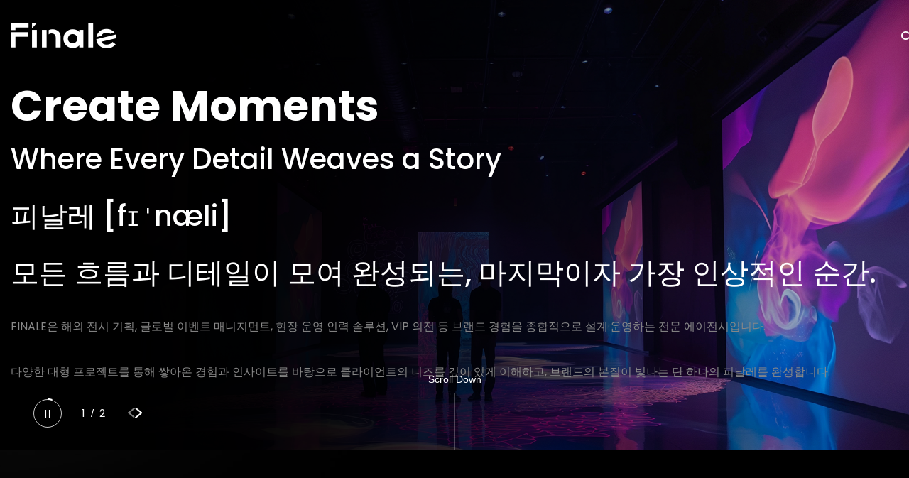

--- FILE ---
content_type: text/html; charset=utf-8
request_url: https://www.thefinaleus.com/index.php/portfolio/gallery-slide-from-bottom/
body_size: 67065
content:
<!doctype html>
<html lang="ko">
<head>
<meta charset="utf-8">
<meta name="viewport" content="width=device-width, initial-scale=1.0, maximum-scale=1.0, user-scalable=0 ">
<link rel="shortcut icon" href="https://fs250310.dothome.co.kr/data/apms/seo/favicon_20250326094614.ico" type="image/x-icon" />
<link rel="icon" href="https://fs250310.dothome.co.kr/data/apms/seo/favicon_20250326094614.ico" type="image/x-icon" />
<meta http-equiv="imagetoolbar" content="no">
<meta http-equiv="X-UA-Compatible" content="IE=Edge">
<meta name="title" content="FINALE" />
<meta name="publisher" content="FINALE" />
<meta name="author" content="FINALE" />
<meta name="robots" content="index,follow" />
<meta name="keywords" content="FINALE" />
<meta name="description" content="FINALE" />
<meta name="twitter:card" content="summary_large_image" />
<meta property="og:title" content="FINALE" />
<meta property="og:site_name" content="FINALE" />
<meta property="og:author" content="FINALE" />
<meta property="og:type" content="" />
<meta property="og:image" content="http://fs250310.dothome.co.kr/data/apms/seo/favicon_20250311080327.jpg" />
<meta property="og:description" content="FINALE" />
<meta property="og:url" content="http://www.thefinaleus.com/index.php/portfolio/gallery-slide-from-bottom/" />
<link rel="image_src" href="http://fs250310.dothome.co.kr/data/apms/seo/favicon_20250311080327.jpg" />
<link rel="canonical" href="http://www.thefinaleus.com/index.php/portfolio/gallery-slide-from-bottom/" />
 
<link rel="shortcut icon" href="https://fs250310.dothome.co.kr/data/apms/seo/favicon_20250326094614.ico" />
<title>FINALE</title>
<link rel="stylesheet" href="https://www.thefinaleus.com/css/default.css?ver=171013">
<link rel="stylesheet" href="https://www.thefinaleus.com/css/apms.css?ver=171013">

<link rel="stylesheet" href="https://www.thefinaleus.com/thema/Fivesense-basic/assets/bs3/css/bootstrap.min.css" type="text/css" class="thema-mode">
<link rel="stylesheet" href="https://www.thefinaleus.com/thema/Fivesense-basic/colorset/Basic-Box/colorset.css" type="text/css" class="thema-colorset">
<link rel="stylesheet" href="https://www.thefinaleus.com/css/solution.css?ver=20251203024736" type="text/css" class="thema-colorset">
<link rel="stylesheet" href="https://www.thefinaleus.com/css/solution_sub.css?ver=20251203024736" type="text/css" class="thema-colorset">
<link rel="stylesheet" href="https://www.thefinaleus.com/css/solution_etc.css?ver=20251203024736" type="text/css" class="thema-colorset">
<link rel="stylesheet" href="https://www.thefinaleus.com/css/style.css?ver=20251203024736" type="text/css" class="thema-colorset">
<link rel="stylesheet" href="https://www.thefinaleus.com/css/custom.css?ver=20251203024736" type="text/css" class="thema-colorset">
<link rel="stylesheet" href="https://www.thefinaleus.com/css/common.css?ver=20251203024736" type="text/css" class="thema-colorset">
<link rel="stylesheet" href="https://www.thefinaleus.com/css/sub.css?ver=20251203024736" type="text/css" class="thema-colorset">
<link rel="stylesheet" href="https://www.thefinaleus.com/thema/Fivesense-basic/css/thema.css" type="text/css">
<link rel="stylesheet" href="https://www.thefinaleus.com/thema/Fivesense-basic/widget/mc01sense-visual/widget.css" >
<link rel="stylesheet" href="https://www.thefinaleus.com/css/swiper.css" >
<link rel="stylesheet" href="https://www.thefinaleus.com/thema/Fivesense-basic/widget/miso-sidebar/widget.css" >
<link rel="stylesheet" href="https://www.thefinaleus.com/skin/addon/cart-list/widget.css" >
<link rel="stylesheet" href="https://www.thefinaleus.com/css/font-awesome/css/font-awesome.min.css?ver=171013">
<link rel="stylesheet" href="https://www.thefinaleus.com/css/level/basic.css?ver=171013">
<!--[if lte IE 8]>
<script src="https://www.thefinaleus.com/js/html5.js"></script>
<![endif]-->
<script>
// 자바스크립트에서 사용하는 전역변수 선언
var g5_url       = "https://www.thefinaleus.com";
var g5_bbs_url   = "https://www.thefinaleus.com/bbs";
var g5_shop_url  = "https://www.thefinaleus.com/shop";
var g5_is_member = "";
var g5_is_admin  = "";
var g5_is_mobile = "";
var g5_bo_table  = "";
var g5_sca       = "";
var g5_pim       = "";
var g5_editor    = "";
var g5_responsive    = "1";
var g5_cookie_domain = "";
var g5_purl = "http://www.thefinaleus.com/index.php/portfolio/gallery-slide-from-bottom/";
</script>
<script src="https://www.thefinaleus.com/js/jquery-1.11.3.min.js"></script>
<script src="https://www.thefinaleus.com/js/jquery-migrate-1.2.1.min.js"></script>
<script src="https://www.thefinaleus.com/lang/korean/lang.js?ver=171013"></script>
<script src="https://www.thefinaleus.com/js/common.js?ver=171013"></script>
<script src="https://www.thefinaleus.com/js/wrest.js?ver=171013"></script>
<script src="https://www.thefinaleus.com/js/apms.js?ver=171013"></script>

<!-- 2021-10-21 노토센스 폰트 수정본 -->

<!-- SUIT 웹폰트 -->
<link href="https://cdn.jsdelivr.net/gh/sunn-us/SUIT/fonts/static/woff2/SUIT.css" rel="stylesheet">
<link href="https://fonts.googleapis.com/css2?family=Poppins:wght@300;400;500;600;700&display=swap" rel="stylesheet">
<link rel="preconnect" href="https://fonts.googleapis.com">
<link rel="preconnect" href="https://fonts.gstatic.com" crossorigin>
<link href="https://fonts.googleapis.com/css2?family=Bebas+Neue&display=swap" rel="stylesheet">
</head>
<style>
    body { background-color: transparent; }
</style>
<body class="responsive is-pc">
<link rel="stylesheet" href="/css/aos.css" />
<script src="/js/aos.js"></script>
<script>
    $(document).ready(function () {
        AOS.init({once: true,});
    });
</script>
<!-- 팝업레이어 시작 { -->
<div id="hd_pop">
    <h2>팝업레이어 알림</h2>

<span class="sound_only">팝업레이어 알림이 없습니다.</span></div>

<script>
$(function() {
    $(".hd_pops_reject").click(function() {
        var id = $(this).attr('class').split(' ');
        var ck_name = id[1];
        var exp_time = parseInt(id[2]);
        $("#"+id[1]).css("display", "none");
        set_cookie(ck_name, 1, exp_time, g5_cookie_domain);
    });
    $('.hd_pops_close').click(function() {
        var idb = $(this).attr('class').split(' ');
        $('#'+idb[1]).css('display','none');
    });
    $("#hd").css("z-index", 1000);
});
</script>
<!-- } 팝업레이어 끝 --><style>
		.at-container {max-width:1200px;}
	.no-responsive .wrapper, .no-responsive .at-container-wide { min-width:1200px; }
	.no-responsive .boxed.wrapper, .no-responsive .at-container { width:1200px; }
	.at-menu .nav-height { height:44px; line-height:44px !important; }
	.pc-menu, .pc-menu .nav-full-back, .pc-menu .nav-full-height { height:44px; }
	.pc-menu .nav-top.nav-float .menu-a, .pc-menu .nav-mega .menu-a { padding:0px 25px; }
	.pc-menu .nav-top.nav-float .sub-1div::before { left: 25px; }
	.pc-menu .nav-full-first, .pc-menu .nav-full-last, .pc-menu .nav-full.on .sub-1div { height: 400px; }
	.pc-menu .nav-full.on, .pc-menu .nav-full.on .at-container { height:444px; }
	.pc-menu .subm-w { width:170px; }
	.pc-menu .nav-content, .pc-menu .nav-cw { width:170px; }
	.pc-menu .nav-content-height { height:400px; }
	.pc-menu .nav-content .sub-content { width:860px; left:170px; }
	@media all and (min-width:1200px) {
		.responsive .boxed.wrapper { max-width:1200px; }
	}
</style>

<style>
    #tp_1 {height: 41px; background: #652df1; text-align: center; font-size: 15px; font-weight: 300; color: #fff; line-height: 38px;}
	#tp_1 .pc .tp_reject {right: 18.5%;}

    @media (max-width: 991px) {
        #tp_1 {height: 34px; font-size: 12px; line-height: 32px;}
        #tp_1 .mobile .tp_reject img {width: auto; height: 13px;}
    }
</style>

<div id="fs_topbanner">
</div><!-- #fs_topbanner -->


<script>
$(function() {
    $(".tp_reject").click(function() {
		var id = $(this).attr("data-id");
		var ck_name = "tp_"+id;
		var exp_time = parseInt(24);
		$("#"+ck_name).css("display", "none");
		set_cookie(ck_name, 1, exp_time, g5_cookie_domain);
    });
});
</script>
<div class="at-html">
	<div id="thema_wrapper" class="wrapper  ko">
		<header class="header">
			<div class="header_wrap">
				<div class="header_logo">
					<a href="https://www.thefinaleus.com">
						<img src="https://www.thefinaleus.com/img/logo_off.png" class="logo_w"alt="로고" />
						<img src="https://www.thefinaleus.com/img/logo_off.png" class="logo_b"alt="로고_블랙" />
					</a>
				</div>
				<div class="header_menu">
					<ul class="menu_ul">
													<li class="menu-li off">
								<a class="menu-a nav-height" href="https://www.thefinaleus.com/bbs/page.php?hid=m01_01">
									<span>CAPABILITIES</span>
								</a>
																	<div class="sub-slide sub-1div grey">
										<ul class="sub-1dul">
																					<li class="sub-1dli off">
												<a href="https://www.thefinaleus.com/bbs/page.php?hid=m01_01" class="sub-1da">
													CAPABILITIES												</a>
																							</li>
																				</ul>
									</div>
															</li>
													<li class="menu-li off">
								<a class="menu-a nav-height" href="https://www.thefinaleus.com/bbs/board.php?bo_table=m02_01">
									<span>MOMENTS</span>
								</a>
																	<div class="sub-slide sub-1div grey">
										<ul class="sub-1dul">
																					<li class="sub-1dli off">
												<a href="https://www.thefinaleus.com/bbs/board.php?bo_table=m02_01" class="sub-1da">
													MOMENTS												</a>
																							</li>
																				</ul>
									</div>
															</li>
													<li class="menu-li off">
								<a class="menu-a nav-height" href="/bbs/write.php?bo_table=m03_01">
									<span>CONTACT</span>
								</a>
																	<div class="sub-slide sub-1div grey">
										<ul class="sub-1dul">
																					<li class="sub-1dli off">
												<a href="https://www.thefinaleus.com/bbs/board.php?bo_table=m03_01" class="sub-1da">
													CONTACT												</a>
																							</li>
																				</ul>
									</div>
															</li>
											</ul>
				</div>
				<div class="header_btn hidden-lg hidden-md">
					<a class="all_btn">
						<span></span>
						<span></span>
						<span></span>
					</a>
				</div>
			</div>
			<div class="search_drop">
				<form name="tsearch" method="get" onsubmit="return tsearch_submit(this);" role="form" class="form">
					<input type="hidden" name="url"	value="https://www.thefinaleus.com/bbs/search.php">
					<div class="header_search">
						<input type="text" name="stx" class="" value="" placeholder="검색어를 입력하세요">
						<button type="submit">
							<span class="circle"></span>
							<span class="line"></span>
						</button>
						<a class="search_close">
							<span></span>
							<span></span>
						</a>
					</div>
				</form>
			</div>
			
<div class="all_menu">
	<div class="container_fix">
		<div class="fake_logo">
			<a href="https://www.thefinaleus.com">
				<img src="https://www.thefinaleus.com/img/logo_off.png" class="logo_w"alt="로고" />
			</a>
		</div>
		<div class="all_menu_box">
			<ul class="all_ul">	
									<li class="all_li off">
						<a class="all_a" data-href="https://www.thefinaleus.com/bbs/page.php?hid=m01_01" href="https://www.thefinaleus.com/bbs/page.php?hid=m01_01">
							<span>CAPABILITIES</span>
							<span class="arrow"></span>
						</a>
													<div class="all_sub_div">
								<ul class="all_sub_ul">
																	<li class="all_sub_li off">
										<a data-href="https://www.thefinaleus.com/bbs/page.php?hid=m01_01" href="https://www.thefinaleus.com/bbs/page.php?hid=m01_01" class="all_sub_a ">
											<span>CAPABILITIES</span>
										</a>
									</li>
																</ul>
							</div>
											</li>
									<li class="all_li off">
						<a class="all_a" data-href="https://www.thefinaleus.com/bbs/board.php?bo_table=m02_01" href="https://www.thefinaleus.com/bbs/board.php?bo_table=m02_01">
							<span>MOMENTS</span>
							<span class="arrow"></span>
						</a>
													<div class="all_sub_div">
								<ul class="all_sub_ul">
																	<li class="all_sub_li off">
										<a data-href="https://www.thefinaleus.com/bbs/board.php?bo_table=m02_01" href="https://www.thefinaleus.com/bbs/board.php?bo_table=m02_01" class="all_sub_a ">
											<span>MOMENTS</span>
										</a>
									</li>
																</ul>
							</div>
											</li>
									<li class="all_li off">
						<a class="all_a" data-href="/bbs/write.php?bo_table=m03_01" href="/bbs/write.php?bo_table=m03_01">
							<span>CONTACT</span>
							<span class="arrow"></span>
						</a>
													<div class="all_sub_div">
								<ul class="all_sub_ul">
																	<li class="all_sub_li off">
										<a data-href="/bbs/write.php?bo_table=m03_01" href="/bbs/write.php?bo_table=m03_01" class="all_sub_a ">
											<span>CONTACT</span>
										</a>
									</li>
																</ul>
							</div>
											</li>
							</ul>
		</div>
		<div class="header_btn">
			<a class="search_btn">
				<span class="circle"></span>
				<span class="line"></span>
			</a>
			<a class="all_btn">
				<span></span>
				<span></span>
				<span></span>
			</a>
		</div>
	</div>
</div>		</header>
		<div class="at-wrapper">
						
			<div class="at-body">
				


<link rel="stylesheet" href="https://cdn.jsdelivr.net/npm/swiper@11/swiper-bundle.min.css" />
<style>

    .main_cont01{position:relative; top:0}
    .main_cont01.container_fix{width: 100%; padding:0; max-width: 100%;}
        .main_cont01 .swiper-slide .img_box img{width:100%; }
    .main_cont01 .swiper-slide.swiper-slide-active .img_box.container_img{overflow-x: hidden;}
	.main_cont01 .swiper-slide.swiper-slide-active .img_box img{transform:scale(1,1);}
    #uftsgkrenqdjhvocplmbi.swiper-container {position: relative;}
    #uftsgkrenqdjhvocplmbi.swiper-container .swiper-info-box {bottom: 7%; width: auto; left: 3.5%; position: absolute; z-index: 2; display: flex; align-items: center;}
    #uftsgkrenqdjhvocplmbi.swiper-container .swiper-pagination{position: static; color:#fff; padding-left:70px; letter-spacing:2px; font-family: 'Pretendard', sans-serif; font-size:15px;}
    #uftsgkrenqdjhvocplmbi.swiper-container .swiper-pagination-bullet{width: auto; height: auto; border-radius: 0; font-family: 'Pretendard-Bold'; background: transparent; color: #5d5d5d; font-size: 16px; font-weight: 700; margin: 0 8px; opacity: 0.5;}
    #uftsgkrenqdjhvocplmbi.swiper-container .swiper-pagination-bullet:first-child{margin-left: 0;}
    #uftsgkrenqdjhvocplmbi.swiper-container .swiper-pagination-bullet:last-child{margin-right: 0;}
    #uftsgkrenqdjhvocplmbi.swiper-container .swiper-pagination-bullet-active{background: transparent; opacity: 1; color: #0c0c0c;}
    #uftsgkrenqdjhvocplmbi.swiper-container .swiper-pagination-bullet-active .swiper_bar_box{display: inline-block; width: 200px; height: 1px; background-color: #c6c6c6; position: relative; margin-left: 15px; vertical-align: middle; margin-top: -1px;}
    #uftsgkrenqdjhvocplmbi.swiper-container .swiper-pagination-bullet-active .swiper_bar_box span{position: absolute; left: 0; top: 0; width: 0; height: 100%; background-color: #0c0c0c; animation-play-state: running; animation-name: scrollBar; animation-duration: 80s;}
    #uftsgkrenqdjhvocplmbi.swiper-container .swiper-pagination-bullet-active .swiper_bar_box span.pause{animation-play-state: paused;}
    #uftsgkrenqdjhvocplmbi.swiper-container .swiper-playstop{z-index: 11; }
    #uftsgkrenqdjhvocplmbi.swiper-container .swiper-playstop button{width: 40px; height: 40px; display: none; border-radius: 50%; background-repeat: no-repeat; background-position: center center; background-color: transparent; border: none;}
    #uftsgkrenqdjhvocplmbi.swiper-container .swiper-playstop button.on{display: block;}
    #uftsgkrenqdjhvocplmbi.swiper-container .swiper-playstop button.play{background-image: url(/img/mc01_play.png);background-position: left 54% center;}
    #uftsgkrenqdjhvocplmbi.swiper-container .swiper-playstop button.stop{background-image: url(/img/mc01_pause.png);}
    #uftsgkrenqdjhvocplmbi.swiper-container .swiper-playstop button.stop::before{content: ''; }
    #uftsgkrenqdjhvocplmbi.swiper-container .swiper-playstop button.stop::after{content: '';}
    #uftsgkrenqdjhvocplmbi.swiper-container .text_box{width:100%; max-width:1450px; padding:0 15px; position:absolute; top:calc(54%); left:50%; transform:translate(-50%, -50%); text-align:left;}
	#uftsgkrenqdjhvocplmbi.swiper-container .text_box h2{font-size:68px;color:#ffffff; font-weight:700; line-height:80px;}
    #uftsgkrenqdjhvocplmbi.swiper-container .text_box h3{font-size:40px;color:#ffffff; font-weight:500; line-height:80px;}
	#uftsgkrenqdjhvocplmbi.swiper-container .text_box p{font-size:20px;color:#888888;margin:30px 0;font-weight:400;line-height:32px;}


    #uftsgkrenqdjhvocplmbi .visual_btn_box a { outline: none;}
    
    @keyframes scrollBar {
        0% {
            width: 0;
        }
        100% {
            width: 100%;
        }
    }

    #uftsgkrenqdjhvocplmbi .autoplay-progress {position: absolute;left: 0px; bottom: -15px; z-index: 10; width: 45px; height: 45px; display: flex; align-items: center;justify-content: center;font-weight: bold;color: #0c0c0c;}
    #uftsgkrenqdjhvocplmbi .autoplay-progress::before{content: ''; display: block; width: 40px; height: 40px; border-radius: 50%; border: 1px solid #c6c6c6; position: absolute; top: 50%; left: 50%; transform: translate(-50%,-50%);}
    #uftsgkrenqdjhvocplmbi .autoplay-progress svg {--progress: 0;position: absolute;left: -2px;top: 1px;z-index: 10;width: 100%;height: 100%;stroke-width: 2px;stroke: #fff;fill: none;stroke-dashoffset: calc(125.6 * (1 - var(--progress)));stroke-dasharray: 125.6;transform: rotate(-90deg);}
    #uftsgkrenqdjhvocplmbi .visual_btn_box{display:flex; gap:46px; position: relative; margin-left:30px}
    #uftsgkrenqdjhvocplmbi .visual_btn_box::after{content:""; background: #fff; width: 1px; height: 100%; position: absolute; left:32px; opacity: .5;}
    .main_cont01 .mouse_btn{position: absolute; bottom: 0; left: 50%; transform: translateX(-50%); z-index: 1; text-align: center;}
    #uftsgkrenqdjhvocplmbi .swiper-button-disabled{opacity: .5;}
    .main_cont01 .mouse_btn span{ padding-bottom: 12px;display: block; color: #fff; font-size: 14px; font-weight: 500; font-family: 'Pretendard', sans-serif;}
    .main_cont01 .mouse_btn .mouse {width: 1px; height: 80px; position: relative; margin: 0 auto; background: rgba(255, 255, 255, .5);}
    .main_cont01 .mouse_btn .mouse .wheel { position: absolute; width: 0.5px; height: 15px; background: #fff; border-radius: 2px; top: 20%; left: 50%; transform: translate(-50%, -50%); animation: wheel 1.5s infinite;}
    @keyframes wheel{
        0% {
            top: 10%;
            opacity: 1;
        }
        100% {
            top: 100%;
            opacity: 0.1;
        }
    }
    .main_cont01 .btn-wset.text-center {position: absolute; bottom:5px; z-index: 5; transform:translateX(-50%); left:50%}

    @media (max-width:1500px){
		#uftsgkrenqdjhvocplmbi.swiper-container .text_box h2{font-size:60px; line-height:70px;}
		#uftsgkrenqdjhvocplmbi.swiper-container .text_box p{font-size:16px; margin-top:20px;}
		#uftsgkrenqdjhvocplmbi.swiper-container .text_box a{padding:10px 20px; font-size:14px; border-radius:18px;	margin-top:15px;}
		#uftsgkrenqdjhvocplmbi .swiper_btn{bottom:20px;}
	}
    @media (max-width: 991px) {
        #uftsgkrenqdjhvocplmbi.swiper-container .text_box h2{font-size:35px;color:#ffffff; font-weight:700; line-height:43px;}
        #uftsgkrenqdjhvocplmbi.swiper-container .text_box h3{font-size:22px;color:#ffffff; font-weight:500; line-height:35px;}
	    #uftsgkrenqdjhvocplmbi.swiper-container .text_box p{font-size:14px;color:#888888;margin:25px 0; font-weight:400;line-height:21px;}
        #uftsgkrenqdjhvocplmbi.swiper-container .swiper-pagination{letter-spacing:2px; padding-left:38px; transform:translateY(2px)}
        #uftsgkrenqdjhvocplmbi.swiper-container .swiper-pagination span{font-size:13px}
        #uftsgkrenqdjhvocplmbi.swiper-container .swiper-pagination-bullet{font-size: 13px; margin: 0 7.5px;}
        #uftsgkrenqdjhvocplmbi.swiper-container .swiper-pagination-bullet:first-child{margin-right: 5px;}
        #uftsgkrenqdjhvocplmbi.swiper-container .swiper-playstop button{width: 22.5px; height: 23.5px;}
        #uftsgkrenqdjhvocplmbi.swiper-container .swiper-playstop button.play{background-size: 5.5px 6.5px;}
        #uftsgkrenqdjhvocplmbi.swiper-container .swiper-playstop button.stop{background-size: 5.5px 6.5px;}
        #uftsgkrenqdjhvocplmbi .autoplay-progress{width: 31px; height: 30px; right: -35px;}
        #uftsgkrenqdjhvocplmbi .autoplay-progress::before{width: 26px; height: 26px;}
        #uftsgkrenqdjhvocplmbi .autoplay-progress svg {top:1px; left:-1px}
        #uftsgkrenqdjhvocplmbi .visual_btn_box {gap:20px; margin-left:13px;  transform:translateY(2px)}
        #uftsgkrenqdjhvocplmbi .visual_btn_box::after {left:17px; height: 93%; top:1px;}
        #uftsgkrenqdjhvocplmbi .visual_btn_box .visual_prev img{content:url(https://www.thefinaleus.com/img/marr_visualPrev.png); width: 8px;}
        #uftsgkrenqdjhvocplmbi .visual_btn_box .visual_next img{content:url(https://www.thefinaleus.com/img/marr_visualNext.png); width: 8px;}
    }

</style>


<div class="main_cont01 container_fix" id="main_cont01">
	<div class="widget_box">
		<div id="uftsgkrenqdjhvocplmbi" class="swiper-container">
			<div class="swiper-wrapper">
									<div class="swiper-slide">
						<a href="javascript:;" target="">
							<div class="img_box container_img">
									<img src="/data/apms/background/main_img1.png" pc-src="/data/apms/background/main_img1.png" class="hidden-sm hidden-xs">
									<img src="/data/apms/background/mmain_img1.png" mob-src="/data/apms/background/mmain_img1.png" class="hidden-lg hidden-md">
							</div>
                            <div class="text_box" data-aos="fade-down" data-aos-duration="1200" data-aos-delay="400">
                                <h2 class="pre_b">Create Moments</h2>
                                <h3 class="pre_sub">Where Every Detail Weaves a Story<br />
피날레 [fɪˈnæli]<br />
모든 흐름과 디테일이 모여 완성되는, 마지막이자 가장 인상적인 순간.</h3>
                                <p class="pre_m">FINALE은 해외 전시 기획, 글로벌 이벤트 매니지먼트, 현장 운영 인력 솔루션, VIP 의전 등 브랜드 경험을 종합적으로 설계·운영하는 전문 에이전시입니다.<br />
<br />
다양한 대형 프로젝트를 통해 쌓아온 경험과 인사이트를 바탕으로 클라이언트의 니즈를 깊이 있게 이해하고, 브랜드의 본질이 빛나는 단 하나의 피날레를 완성합니다.</p>
                            </div>
						</a>
					</div>
									<div class="swiper-slide">
						<a href="javascript:;" target="">
							<div class="img_box container_img">
									<img src="/data/apms/background/main_img2.png" pc-src="/data/apms/background/main_img2.png" class="hidden-sm hidden-xs">
									<img src="/data/apms/background/mmain_img1.png" mob-src="/data/apms/background/mmain_img1.png" class="hidden-lg hidden-md">
							</div>
                            <div class="text_box" data-aos="fade-down" data-aos-duration="1200" data-aos-delay="400">
                                <h2 class="pre_b">Create Moments</h2>
                                <h3 class="pre_sub">Where Every Detail Weaves a Story<br />
[fɪˈnæli] : The last and climactic event in a sequence</h3>
                                <p class="pre_m">FINALE is a premier agency specializing in international exhibitions, event management, staffing solutions, and VIP services. <br />
We partner with our clients, listening attentively and gaining deep insights into every aspect of their business to craft unforgettable experiences and deliver exceptional results.</p>
                            </div>
						</a>
					</div>
							</div>
            <div class="swiper-info-box">
                <div class="autoplay-progress">
                    <svg viewBox="0 0 48 48">
                        <circle cx="26" cy="26" r="20"></circle>
                    </svg>
                    <span class="hidden"></span>
                    <div class="swiper-playstop">
                        <button class="play"></button>
                        <button class="stop on"></button>
                    </div>
                </div>
                <div class="swiper-pagination"></div>
                <!-- 화살표 -->
                                    <div class="visual_btn_box">
                        <a class="visual_prev" href="#uftsgkrenqdjhvocplmbi">
                            <img src="https://www.thefinaleus.com/img/arr_visualPrev.png" alt="">
                        </a>
                        <a class="visual_next" href="#uftsgkrenqdjhvocplmbi">
                            <img src="https://www.thefinaleus.com/img/arr_visualNext.png" alt="">
                        </a>
                    </div>
                            </div>
            <!-- <div class="swiper-fraction hidden-lg hidden-md"></div> -->
            <a class="mouse_btn hidden-xs hidden-sm">
                <span class="text pre_b">Scroll Down</span>
                <div class="mouse">
                    <div class="wheel"></div>
                </div>
            </a> 
		</div>
    </div>

    </div>

<script src="https://cdn.jsdelivr.net/npm/swiper@11/swiper-bundle.min.js"></script>
<script src="https://unpkg.com/typed.js@2.1.0/dist/typed.umd.js"></script>
<script>
	$(window).resize(function(){
		var uftsgkrenqdjhvocplmbi_os = ($(window).width() + getScrollBarWidth() > 991 ? 'pc' : 'mob');
		if (uftsgkrenqdjhvocplmbi_os == 'pc'){
			$('#uftsgkrenqdjhvocplmbi.swiper-container .swiper-slide img.hidden-sm').each(function(i){
				$(this).attr('src', $(this).attr('pc-src'));
			});
		} else {
			$('#uftsgkrenqdjhvocplmbi.swiper-container .swiper-slide img.hidden-lg').each(function(i){
				$(this).attr('src', $(this).attr('mob-src'));
			});
		}
	});	
    const progressCircle = document.querySelector(".autoplay-progress svg");
    const progressContent = document.querySelector(".autoplay-progress span");
    var uftsgkrenqdjhvocplmbi_swiper = new Swiper("#uftsgkrenqdjhvocplmbi.swiper-container", {
		loop: false,
        // effect: "fade",
		pagination: {
			el: "#uftsgkrenqdjhvocplmbi .swiper-pagination",
            type: "fraction"
		},
				navigation: {
			nextEl: '#uftsgkrenqdjhvocplmbi .visual_next',
			prevEl: '#uftsgkrenqdjhvocplmbi .visual_prev',
		},
        					autoplay: {
			delay: 80000, // 슬라이드 넘어가는 시간
		},
		        on: {
        autoplayTimeLeft(s, time, progress) {
          progressCircle.style.setProperty("--progress", 1 - progress);
          progressContent.textContent = `${Math.ceil(time / 1000)}s`;
        }
      },
    });
    uftsgkrenqdjhvocplmbi_swiper.controller.control = uftsgkrenqdjhvocplmbi_swiper_m;

    $("#uftsgkrenqdjhvocplmbi.swiper-container .swiper-playstop button.play").on("click", function() {
        uftsgkrenqdjhvocplmbi_swiper.autoplay.start();
        $("#uftsgkrenqdjhvocplmbi.swiper-container .swiper-playstop button.play").removeClass("on");
        $("#uftsgkrenqdjhvocplmbi.swiper-container .swiper-playstop button.stop").addClass("on");
        $("#uftsgkrenqdjhvocplmbi.swiper-container .swiper-pagination-bullet-active .swiper_bar_box span").removeClass("pause");
    })

    $("#uftsgkrenqdjhvocplmbi.swiper-container .swiper-playstop button.stop").on("click", function(e) {
        uftsgkrenqdjhvocplmbi_swiper.autoplay.stop();
        $("#uftsgkrenqdjhvocplmbi.swiper-container .swiper-playstop button.stop").removeClass("on");
        $("#uftsgkrenqdjhvocplmbi.swiper-container .swiper-playstop button.play").addClass("on");
        $("#uftsgkrenqdjhvocplmbi.swiper-container .swiper-pagination-bullet-active .swiper_bar_box span").addClass("pause");
    })

    //마우스 휠 클릭시 스크립트
    $("#uftsgkrenqdjhvocplmbi .mouse_btn").on("click", function(){
        var mc02 = $(".mc02").offset().top;
        var header_height = $("header.header").outerHeight();
        var lnb_height = $("header.header .top_lnb").outerHeight();
        $("html, body").animate({"scrollTop":mc02 - header_height + lnb_height}, 1000);
    });
    $(document).ready(function(){
        $('.main_cont01').addClass('ani');	
    });

</script>

<style>
	.mc02_section{ position: relative; padding-top:180px; padding-bottom:60px; background: url('/data/apms/background/main2_bg.jpg') no-repeat center center; background-size: cover;}
    .mc02_section::before { content: ""; position: absolute; top: 0; left: 0; width: 100%; height: 100%; background: rgba(0, 0, 0, 0.3); /* 검정색 투명도 40% */ z-index: 1;}
	.mc02_section .container_fix > div{float:left; margin-top:126px;  z-index: 2; }
	.mc02_section .container_fix > div.on{opacity:1;}
	.mc02_section .container_fix > div:nth-of-type(1){width:46%; margin-top: 0; position: relative;}
	.mc02_section .container_fix .mc02_titBox h2{ font-size:70px; font-weight:600; color:white; }
	.mc02_section .container_fix .mc02_titBox p{ font-size:20px; font-weight:500; color:#5d5d5d; line-height:30px; margin-top:55px;}
	.mc02_section .container_fix > div:nth-of-type(2){ float:right; margin-top:90px;}
	.mc02_section .container_fix > div:nth-of-type(3){ }
	.mc02_section .container_fix > div:nth-of-type(4){ float:right; margin-top:173px;}
    .mc02_section .container_fix > div:nth-of-type(5){ float:left; margin-top:173px;}
    .mc02_section .container_fix > div:nth-of-type(6){ float:right; margin-top:173px;}
    .mc02_section .container_fix .imgBox {display: flex; position: relative;   gap: 25px;}
	.mc02_section .container_fix .mc02_imgBox{position:relative; transition:0.3s ease; display: flex; cursor: pointer; width: 560px; height:420px; border: 1px solid #5d5d5d;  background-size: cover;   background-position: center;}

	.mc02_section .container_fix .mc02_imgBox .mc02_txtBox{ padding:60px; width:100%; bottom: 0; position: absolute;}



	.mc02_section .container_fix .mc02_imgBox .mc02_txtBox h2{font-size:38px; font-weight:600; color:white; position:relative; line-height: 46px;}
	.mc02_section .container_fix .mc02_imgBox .mc02_txtBox p{font-size:20px; font-weight:400; color: rgba(255, 255, 255, 0.4);  margin-top:25px; position:relative;}
	.mc02_section .container_fix  h3{ font-size:20px; font-family: 'Pretendard', sans-serif; font-weight:600; color:white; writing-mode: vertical-rl; line-height: 1;padding: 0;    display: inline-block; height: auto;  width: auto;}
	.mc02_section .container_fix:after{content:''; display:block; clear:both;}
    .mc02_section .btn-wset {z-index: 2; position: relative; }
	@media (max-width:991px){
        .mc02_section{padding-top:84px; background: url('/data/apms/background/mmain2_bg.jpg') no-repeat center center; background-size: cover;  }
        .mc02_section .container_fix {display: flex; align-items: center; justify-content: center; flex-direction:column;}
        .mc02_section .container_fix > div{float:none; margin-top:50px; }
        .mc02_section .container_fix .mc02_titBox h2{ font-size:35px; font-weight:600;}
        .mc02_section .container_fix .mc02_titBox p{ font-size:14px; font-weight:500; line-height:21px; margin-top:36px;}
        
        .mc02_section .container_fix > div:nth-of-type(1){float:none; width:100%;}
        .mc02_section .container_fix > div:nth-of-type(2){float:none; margin-top:50px;}
        .mc02_section .container_fix > div:nth-of-type(3){ }
        .mc02_section .container_fix > div:nth-of-type(4){ float:none; margin-top:50px;}
        .mc02_section .container_fix > div:nth-of-type(5){float:none; margin-top:50px;}
        .mc02_section .container_fix > div:nth-of-type(6){float:none; margin-top:50px;}
        .mc02_section .container_fix .imgBox { gap: 5px;}
        .mc02_section .container_fix .mc02_imgBox{  margin-left: 0; width: 316px; height:245px;}

        .mc02_section .container_fix .mc02_imgBox .mc02_txtBox{ padding:30px; }

        .mc02_section .container_fix .mc02_imgBox .mc02_txtBox h2{font-size:25px; font-weight:600;}
	    .mc02_section .container_fix .mc02_imgBox .mc02_txtBox p{font-size:14px; margin-top:16px;}
	    .mc02_section .container_fix h3{ font-size:12px; font-weight:500; }
	}
</style>
<div class="mc02_section">
	<div class="container_fix">
		<div class="mc02_titBox">
			<h2 data-aos="fade-down" data-aos-duration="1200">CAPABILITIES</h2>
			<p data-aos="fade-down" data-aos-duration="1200" data-aos-delay="700">We turn ideas into extraordinary experiences. Our suite of service spans exhibitions, exclusive venues, flawless operations, expert staffing, advanced event systems, and destination management. With an unwavering commitment to quality, we craft moments that leave lasting impressions and redefine excellence in event management. <br />
<br />
Discover the art of seamless execution with FINALE.</p>
		</div>
		        <div class="imgBox">
            <div class="mc02_imgBox" style="background-image: url('/data/apms/background/main2_1.png'); background-size: cover; background-position: center;" data-hover="/data/apms/background/main2_1_h.png">
                <div class="mc02_txtBox" data-aos="fade-down" data-aos-duration="1200">					
                    <h2>Exhibition</h2>
                    <p>Curate Moments, Inspire Audiences</p>
                </div>
            </div>
            <h3>CAPABILITIES 01</h3>
        </div>
		        <div class="imgBox">
            <div class="mc02_imgBox" style="background-image: url('/data/apms/background/main2_2.png'); background-size: cover; background-position: center;" data-hover="/data/apms/background/main2_2_h.png">
                <div class="mc02_txtBox" data-aos="fade-down" data-aos-duration="1200">					
                    <h2>Venues</h2>
                    <p>Crafting Experiences in Unique Spaces</p>
                </div>
            </div>
            <h3>CAPABILITIES 02</h3>
        </div>
		        <div class="imgBox">
            <div class="mc02_imgBox" style="background-image: url('/data/apms/background/main2_3.png'); background-size: cover; background-position: center;" data-hover="/data/apms/background/main2_3_h.png">
                <div class="mc02_txtBox" data-aos="fade-down" data-aos-duration="1200">					
                    <h2>Event Operations</h2>
                    <p>Turning Plans into Reality</p>
                </div>
            </div>
            <h3>CAPABILITIES 03</h3>
        </div>
		        <div class="imgBox">
            <div class="mc02_imgBox" style="background-image: url('/data/apms/background/main2_4.png'); background-size: cover; background-position: center;" data-hover="/data/apms/background/main2_4_h.png">
                <div class="mc02_txtBox" data-aos="fade-down" data-aos-duration="1200">					
                    <h2>Event Staffing</h2>
                    <p>Event Success Starts with the Right Team</p>
                </div>
            </div>
            <h3>CAPABILITIES 04</h3>
        </div>
		        <div class="imgBox">
            <div class="mc02_imgBox" style="background-image: url('/data/apms/background/main2_5.png'); background-size: cover; background-position: center;" data-hover="/data/apms/background/main2_5_h.png">
                <div class="mc02_txtBox" data-aos="fade-down" data-aos-duration="1200">					
                    <h2>Destination Management Services</h2>
                    <p>From Arrival to Departure</p>
                </div>
            </div>
            <h3>CAPABILITIES 05</h3>
        </div>
			</div>
	</div>

<script>
$(document).ready(function() {
    function updateImages() {
        $('.mc02_imgBox').each(function() {
            var originalImage = $(this).data('original') || $(this).css('background-image');
            var hoverImage = $(this).data('hover');

            // 원래 배경 이미지 저장 (한번만 저장)
            if (!$(this).data('original')) {
                $(this).data('original', originalImage);
            }

            if ($(window).width() <= 991) {
                // 모바일: 항상 hover 이미지 적용
                $(this).css('background-image', 'url(' + hoverImage + ')');
            } else {
                // 데스크탑: 원래 로직 유지
                $(this).css('background-image', originalImage);

                $(this).hover(
                    function() {
                        $(this).css('background-image', 'url(' + hoverImage + ')');
                    },
                    function() {
                        $(this).css('background-image', originalImage);
                    }
                );
            }
        });
    }

    // 페이지 로드 시 실행
    updateImages();

    // 화면 크기 변경 시 실행
    $(window).resize(updateImages);
});
</script>

<style>
	.mc05_inquiry{color:#fff; position:relative; background:url(/data/apms/background/main3_img.png) no-repeat center /cover; padding-top:240px; padding-bottom: 220px; display: flex; text-align:center; align-items: center; justify-content: center; flex-direction: column;}
	.mc05_inquiry.on{opacity:1;}
	.mc05_inquiry h2{font-size:55px; font-weight:600; z-index: 2;}
	.mc05_inquiry h3{font-size:38px; font-weight:500; color:#fff; margin-top:40px; z-index: 2;}
	.mc05_inquiry p{font-size:20px; line-height:32px; margin-top:30px; color:#5d5d5d; z-index: 2;}
	.mc05_inquiry a{font-size:18px; font-weight:600; margin-top:60px; color:#ffffff; display:block; z-index: 2;}
    .mc05_inquiry .display_box { display: flex; align-content: center; justify-content: center; align-items: center; gap:15px;}
    .mc05_inquiry .display_box img { margin-bottom: 2px;}

	@media (max-width:991px){
		.mc05_inquiry{background-image:url(/data/apms/background/mmain3_img.png); padding-top:50px; padding-bottom: 90px; background-color: black; }
		.mc05_inquiry h2{font-size:30px; word-break: keep-all; padding:0 20px; line-height:37.5px;}
		.mc05_inquiry h3{font-size:24px; margin-top:40px;}
		.mc05_inquiry p{font-size:14px; word-break:keep-all; padding:0 20px; margin-top:21px;  line-height:21px;}
		.mc05_inquiry a{font-size:14px; line-height:58px;  margin-top:30px;}
        .mc05_inquiry .display_box img { width: 12%;}
	}
</style>

<div class="mc05_inquiry main_section">
    <h2 data-aos="fade-down" data-aos-duration="1200">Defining Events, Capturing Moments</h2>
    <h3 data-aos="fade-down" data-aos-duration="1200" data-aos-delay="500">Join our Moments</h3>
    <p data-aos="fade-down" data-aos-duration="1200" data-aos-delay="800">From exhibitions to staffing and destination services, we've tailored our services to meet diverse needs.<br />
By understanding each cilent's needs, we've navigated challenges and exceeded expectations.<br />
Explore ourmoments to see how we've contributed to the success of our clients.</p>
    <a href="bbs/board.php?bo_table=m02_01" data-aos="fade-down" data-aos-duration="1200" data-aos-delay="1100">
        <div class="display_box">    
            VIEW MORE            <img src="https://www.thefinaleus.com/img/main3_arrow.png" class="hidden-xs hidden-sm" alt="메인3 화살표">
            <img src="https://www.thefinaleus.com/img/mmain3_arrow.png" class="hidden-lg hidden-md" alt="메인3 화살표">
        </div>
    </a>
</div>


<style>
	.mc04_contact{  position:relative; background: url('/data/apms/background/main4_bg.jpg') no-repeat center center; background-size: cover; }
    .mc04_contact .container_fix {padding:220px 0;}
	.mc04_contact h2{font-size:24px; font-weight:500; color: rgb(255,255,255,0.3);}
	.mc04_contact h3{font-size:72px; font-weight:600; color:#fff; margin-top:50px;}
	.mc04_contact .cont_p{font-size:20px; line-height:32px; font-weight:500; margin-top:40px; color:#5d5d5d;}
    .mc04_contact .btn_wrap { margin-top:20px; text-align:right;}
    .mc04_contact .btn_more { background:white;  border-radius: 47px; padding: 12px; display: inline-block;}
	.mc04_contact .btn_more a { display: flex; align-items: center;}
    .mc04_contact .btn_more .more_p {font-size:22px; font-weight:600; color:black; margin-left: 23px; margin-right: 51px;}
    .mc04_contact span { position: relative; width: 70px; height:70px; background: #000000 url(../img/main4_arrow.png) no-repeat center; background-size: 20px; border-radius: 50%; display: block;}
    .mc04_contact span::before { opacity: 0.12; content: ''; display: block; position: absolute; left: -1.3rem; top: -1.3rem; width: 7rem; height: 7rem; background: #000000; border-radius: 50%; animation: circleScale 2s infinite cubic-bezier(0.23, 0.34, 0.89, 0.32);}
    @keyframes circleScale {
        0% {
            transform: scale(.8, .8);
            opacity: .3;
        }
        100% {
            transform: scale(1.1, 1.1);
            opacity: 0;
        }
    }

	@media (max-width:991px){
		.mc04_contact{background:url('/data/apms/background/mmain4_bg.jpg') no-repeat center center; background-size: cover;  }
        .mc04_contact .container_fix {padding:70px 15px; text-align:center;}
		.mc04_contact h2{font-size:17px;}
		.mc04_contact h3{font-size:36px; margin-top:16px; line-height: 42px; padding: 0 15px;} 
        .mc04_contact .cont_p{font-size:14px; line-height:21px; font-weight:500; margin-top:31px;}
        .mc04_contact .btn_wrap { margin-top:48px; text-align:center;}
        .mc04_contact .btn_more { background:white;  border-radius: 33px; padding: 12px; display: inline-block;}
        .mc04_contact .btn_more a { display: flex; align-items: center;}
        .mc04_contact .btn_more .more_p {font-size:16px; font-weight:600; color:black; margin-left: 15px; margin-right: 36px;}
        .mc04_contact span {width: 43px; height:43px; background: #000000 url(../img/mmain4_arrow.png) no-repeat center; background-size: 14px; }
        .mc04_contact .btn_more span:before {left: -0.65rem; top: -0.65rem; width: 4rem; height: 4rem;}
	}
</style>
<div class="mc04_contact main_section">
    <div class="container_fix">
		<h2 data-aos="fade-down" data-aos-duration="1200">Contact</h2>
		<h3 data-aos="fade-down" data-aos-duration="1200" data-aos-delay="500">Let's Create Moments</h3>
		<p class="cont_p" data-aos="fade-down" data-aos-duration="1200" data-aos-delay="800">Whether it's a bold vision, a simple idea, or a spark of inspiration-we're here to listen,<br />
collaborate, and transform it into an experience where every detail tells your unique story.</p>
        <div class="btn_wrap" data-aos="fade-down" data-aos-duration="1200" data-aos-delay="1200">
            <div class="btn_more">
                <a href="bbs/write.php?bo_table=m03_01">
                    <span></span>
                    <p class="more_p">CONTACT</p>
                </a>
            </div>
        </div>
	</div>
</div>

							</div><!-- .at-body -->
			
							<div class="fix_footer  no_margin">
                    <div class="container_fix">
                        <div class="fix_content box1">
                            <a href="https://www.thefinaleus.com">
                                <img src="https://www.thefinaleus.com/img/footer_logo.png" class="footer_logo hidden-xs hidden-sm" alt="로고" />
                                <img src="https://www.thefinaleus.com/img/m_footer_logo.png" class="footer_logo hidden-lg hidden-md" alt="로고" />
                            </a>
                        </div>
                        <div class="fix_content box2">
                            <div class="fix_links_box">
                                <ul class="fix_links">
                                    <li><a href="https://www.thefinaleus.com/bbs/page.php?hid=privacy">PRIVACY POLICY</a></li>
                                    <li><a href="https://www.thefinaleus.com/bbs/page.php?hid=provision">TERMS & CONDITIONS</a></li>
                                                                    </ul>
                            </div>
                            <div class="fix_infos_box">
                                <div class="ft_info">
                                    <ul class="info_ul">
                                        <li>The Finale LLC</li>
                                        <li>Address : 1980 Festival Plaza Drive Ste 300, Las Vegas, NV 89135</li>
                                        <li>E-mail : info@thefinaleus.com</li>
                                    </ul>
                                    <h4><i class="fa fa-copyright"></i> Copyright 2025 The FINALE LLC. All Rights Reserved.</h4>
                                </div>
                            </div>
                        </div>
                        <div class="fix_content box3">
                            <p>FOLLOW US</p>
                            <div class="sns_box">
                                <a href="https://www.linkedin.com/company/finale-us/" target="_blank">
                                    <img src="https://www.thefinaleus.com/img/footer_in.png" class="footer_in hidden-xs hidden-sm" alt="in" />
                                    <img src="https://www.thefinaleus.com/img/m_footer_in.png" class="footer_in hidden-lg hidden-md" alt="in" />
                                </a>
                                <a href="https://www.instagram.com/official_finale" target="_blank">
                                    <img src="https://www.thefinaleus.com/img/footer_insta.png" class="footer_insta hidden-xs hidden-sm" alt="insta" />
                                    <img src="https://www.thefinaleus.com/img/m_footer_insta.png" class="footer_insta hidden-lg hidden-md" alt="insta" />
                                </a>
                            </div>
                        </div>
				    </div>
                </div>
					</div><!-- .at-wrapper -->
	</div><!-- .wrapper -->
</div><!-- .at-html -->

<div class="pc_share_popup share_popup_wrap">
	
<div class="it_share_popup">
	<div class="share_title">
		<p class="title">공유하기</p>
	</div>
	<div class="share_content">
		<input type="hidden" id="share_id" value="" >
		<ul class="share_ul">
			<li>
				<a href="javascript:void(0);" onclick="share_sns('facebook')">
					<img src="https://www.thefinaleus.com/img/share_facebook.png" alt="페이스북">
				</a>
			</li>
			<li>
				<a href="javascript:void(0);" onclick="share_sns('twitter')">
					<img src="https://www.thefinaleus.com/img/share_twitter.png" alt="트위터">
				</a>
			</li>
			<li>
				<a href="javascript:void(0);" onclick="share_sns('naverband')">
					<img src="https://www.thefinaleus.com/img/share_band.png" alt="네이버밴드">
				</a>
			</li>
			<li>
				<input type="text" id="url_address" class="input_url" style="display:block;">
				<a class="btn_url_copy">
					<img src="https://www.thefinaleus.com/img/share_url.png" alt="url복사">
				</a>
			</li>
		</ul>
	</div>
	<span class="btn_close">
		<img src="https://www.thefinaleus.com/img/share_close.png" alt="닫기">
	</span>
</div>
</div>
<div class="dim_layer"></div>

<!--[if lt IE 9]>
<script type="text/javascript" src="https://www.thefinaleus.com/thema/Fivesense-basic/assets/js/respond.js"></script>
<![endif]-->

<!-- JavaScript -->
<script>
var sub_show = "";
var sub_hide = "";
var menu_startAt = "0" -1;
var menu_sub = "";
var menu_subAt = "0";
</script>
<script type="text/javascript" src="https://www.thefinaleus.com/js/solution.js"></script>
<script type="text/javascript" src="https://www.thefinaleus.com/thema/Fivesense-basic/assets/bs3/js/bootstrap.min.js"></script>
<script type="text/javascript" src="https://www.thefinaleus.com/thema/Fivesense-basic/assets/js/sly.min.js"></script>
<script type="text/javascript" src="https://www.thefinaleus.com/thema/Fivesense-basic/assets/js/custom.js"></script>
<script type="text/javascript" src="https://www.thefinaleus.com/js/jquery.rwdImageMaps.min.js"></script>
<script type="text/javascript">
$(document).ready(function(e) {
	$('img[usemap]').rwdImageMaps();
});
// 사이드 윙 스크립트
$(".topbtn").on("click", function(){
	$("body, html").animate({scrollTop:"0"}, 300);
});

//모바일 전체메뉴에서 대메뉴 a 관련 스크립트
$(document).on("click", ".all_menu .all_a", function(){
	if($(this).hasClass("active")){
		$(this).removeClass("active");
	}else{
		$(".all_menu .all_a").removeClass("active");
		$(this).addClass("active");
	}
});

//모바일에서 전체메뉴 중 대메뉴 a 없애기
function mobile_add(){
	var window_width = $(window).width();
	if(window_width > 992){
		$(".all_menu .all_li").each(function(index){
			var data_href = $(this).find(".all_a").attr("data-href");
			$(this).find(".all_a").attr("href",data_href);
		});
		$(".all_menu .all_a").removeClass("mobile_a");
		$("header.header").removeClass("mobile_header");
	}else{
		$(".all_menu .all_li").each(function(index){
			$(this).find(".all_a").removeAttr("href");
		});
		$(".all_menu .all_a").addClass("mobile_a");
		$("header.header").addClass("mobile_header");
	}
}

//로드 및, 리사이징이 끝나면 실행
function debounce(fn, delay) {
	var timer = null;
	return function () {
		var context = this, args = arguments;
		clearTimeout(timer);
		timer = setTimeout(function () {
			fn.apply(context, args);
		}, delay);
	};
}

$(window).on("load resize", debounce(function(event){
	mobile_add();	
}, 100));

//헤더 전체메뉴 클릭시
$("header.header .all_btn").on("click", function(){
	if($(this).hasClass("active")){
		$("header.header").removeClass("on");
		$("header.header .all_menu").removeClass("active");
		$(this).removeClass("active");
	}else{
		$("header.header").addClass("on");
		$("header.header .all_menu").addClass("active");
		$("header.header .search_drop").removeClass("active");
		$(this).addClass("active");
	}
});

//헤더 검색 클릭시
$("header.header .search_btn").on("click", function(){
	$("header.header").addClass("on");
	$("header.header .all_btn").removeClass("active");
	$("header.header .all_menu").removeClass("active");
	$("header.header .search_drop").addClass("active");
});

//헤더 검색 닫기 클릭시
$("header.header .search_close").on("click", function(){
	$("header.header").removeClass("on");
	$("header.header .search_drop").removeClass("active");
});
//헤더 메뉴 클릭시 전체메뉴 열기
$("header.header .menu-li").on("click", function(){
	$("header.header .menu-li").removeClass("active");
	$(this).addClass("active");
	$("header.header").addClass("on");
	$("header.header .all_menu").addClass("active");
	$("header.header .search_drop").removeClass("active");
	$("header.header .all_btn").addClass("active");
});


	//헤더 스크롤시 fixed주기
	$(window).on("scroll load", function(){
		var this_scroll = $(this).scrollTop();
		if(this_scroll > 50){
			$("header.header").addClass("fixed");
		}else{
			$("header.header").removeClass("fixed");
		}
	});




</script>

<script>
var sidebar_url = "https://www.thefinaleus.com/thema/Fivesense-basic/widget/miso-sidebar";
var sidebar_time = "30";
</script>
<script src="https://www.thefinaleus.com/thema/Fivesense-basic/widget/miso-sidebar/sidebar.js"></script>

<!-- sidebar Box -->
<aside id="sidebar-box" class="ko">
	<!-- sidebar Content -->
	<div id="sidebar-content" class="sidebar-content">

		<div class="sidebar">
			<div class="sidebar_header">

				<div class="sidebar_log_box">
					                        <p><span class="line">로그인</span>을 하고,<br> <span>다양한 서비스</span>를 사용해보세요!</p>
						<a href="https://www.thefinaleus.com/bbs/login.php" class="login" rel="nosublink">로그인</a>
						<a href="https://www.thefinaleus.com/bbs/register_form.php" class="" rel="nosublink">회원가입</a>
									</div>
				
				<!--  -->

				<div class="sidebar-wing-close sidebar-close sidebar_close" title="닫기">
					<span></span>
				</div>
			</div>
			<div class="sidebar_qmenu">
				<ul class="sidebar_qmenu_li">
										<li>
						<a href="https://www.thefinaleus.com/shop/mypage.php" rel="nosublink">
							<img src="https://www.thefinaleus.com/img/icon_side_mypage.png" alt="마이페이지">
							<span class="tit">마이페이지</span>
						</a>
					</li>
				</ul>
			</div>
		</div>
		<!-- Menu -->
		<div id="sidebar-menu" class="sidebar-item">
			

<div class="sidebar-menu panel-group" id="sidebar_menu" role="tablist" aria-multiselectable="true">

        <!-- 4차 서브메뉴까지 노출 하드코딩 -->
        <div class="menu_li custom_menu">
            <div class="menu_li_tt " role="tab" id="sidebar_menu_c20">
                <a href="#" class="is-sub " rel="nosublink">
                    카테고리1
                    <span></span>
                </a>
            </div>
            <div id="sidebar_menu_c20" class="panel-collapse collapse" >
                <ul class="menu_li_sub">
                    <li>
                        <a href=""  rel="nosublink">
                            메뉴1
                        </a>
                    </li>
                    <li>
                        <a href=""  rel="nosublink">
                            메뉴2
                        </a>
                    </li>
                    <li>
                        <a  rel="nosublink">
                            메뉴3
                            <span></span>
                        </a>
                        <div class="sub_menu_div">
                            <ul class="sub_menu_ul">
                                <li class="sub_menu_li">
                                    <a class="sub_menu_a">
                                        메뉴3-1
                                    </a>
                                    <div class="custom_sub_menu">
                                        <ul class="custom_sub_menu_ul">
                                            <li>
                                                <a href="">메뉴3-1-1</a>
                                            </li>
                                            <li>
                                                <a href="">메뉴3-1-2</a>
                                            </li>
                                            <li>
                                                <a href="">메뉴3-1-3</a>
                                            </li>
                                            <li>
                                                <a href="">메뉴3-1-4</a>
                                            </li>
                                        </ul>
                                    </div>
                                </li>
                                <li class="sub_menu_li">
                                    <a class="sub_menu_a">
                                        메뉴3-2
                                    </a>
                                    <div class="custom_sub_menu">
                                        <ul class="custom_sub_menu_ul">
                                            <li>
                                                <a href="">메뉴3-1-1</a>
                                            </li>
                                            <li>
                                                <a href="">메뉴3-1-2</a>
                                            </li>
                                            <li>
                                                <a href="">메뉴3-1-3</a>
                                            </li>
                                            <li>
                                                <a href="">메뉴3-1-4</a>
                                            </li>
                                        </ul>
                                    </div>
                                </li>
                                <li class="sub_menu_li">
                                    <a class="sub_menu_a">
                                        메뉴3-3
                                    </a>
                                    <div class="custom_sub_menu">
                                        <ul class="custom_sub_menu_ul">
                                            <li>
                                                <a href="">메뉴3-1-1</a>
                                            </li>
                                            <li>
                                                <a href="">메뉴3-1-2</a>
                                            </li>
                                            <li>
                                                <a href="">메뉴3-1-3</a>
                                            </li>
                                            <li>
                                                <a href="">메뉴3-1-4</a>
                                            </li>
                                        </ul>
                                    </div>
                                </li>
                            </ul>
                        </div>
                    </li>
                </ul>
            </div>
        </div>
		
        <!--
    <div class="sidebar-menu_divide"></div>
    -->
            			<div class="menu_li">
				<div class="menu_li_tt " role="tab" id="sidebar_menu_c1">
					<a href="#sidebar_menu_s1" data-toggle="collapse" data-parent="#sidebar_menu" aria-expanded="true" aria-controls="sidebar_menu_s1" class="is-sub " rel="nosublink">
						CAPABILITIES						<span></span>
					</a>
				</div>
				<div id="sidebar_menu_s1" class="panel-collapse collapse" role="tabpanel" aria-labelledby="sidebar_menu_c1">
					<ul class="menu_li_sub">
																	<li>
							<a href="https://www.thefinaleus.com/bbs/page.php?hid=m01_01" rel="nosublink">
								CAPABILITIES															</a>
						</li>
										</ul>
				</div>
			</div>
			        			<div class="menu_li">
				<div class="menu_li_tt " role="tab" id="sidebar_menu_c2">
					<a href="#sidebar_menu_s2" data-toggle="collapse" data-parent="#sidebar_menu" aria-expanded="true" aria-controls="sidebar_menu_s2" class="is-sub " rel="nosublink">
						MOMENTS						<span></span>
					</a>
				</div>
				<div id="sidebar_menu_s2" class="panel-collapse collapse" role="tabpanel" aria-labelledby="sidebar_menu_c2">
					<ul class="menu_li_sub">
																	<li>
							<a href="https://www.thefinaleus.com/bbs/board.php?bo_table=m02_01" rel="nosublink">
								MOMENTS															</a>
						</li>
										</ul>
				</div>
			</div>
			        			<div class="menu_li">
				<div class="menu_li_tt " role="tab" id="sidebar_menu_c3">
					<a href="#sidebar_menu_s3" data-toggle="collapse" data-parent="#sidebar_menu" aria-expanded="true" aria-controls="sidebar_menu_s3" class="is-sub " rel="nosublink">
						CONTACT						<span></span>
					</a>
				</div>
				<div id="sidebar_menu_s3" class="panel-collapse collapse" role="tabpanel" aria-labelledby="sidebar_menu_c3">
					<ul class="menu_li_sub">
																	<li>
							<a href="https://www.thefinaleus.com/bbs/board.php?bo_table=m03_01" rel="nosublink">
								CONTACT															</a>
						</li>
										</ul>
				</div>
			</div>
			</div>

<!-- 하드코딩으로 추가한 카테고리는 드롭다운이 먹히지 않아서 작성해두었습니다 (개발 이후 삭제) -->
<script>
    $(".custom_menu #sidebar_menu_c20 .is-sub").click(function(){
        $("#sidebar_menu_c20.panel-collapse").stop().slideToggle();
        $(".custom_menu #sidebar_menu_c20 .sub_menu_a").removeClass("active");
        $(".custom_menu #sidebar_menu_c20 .menu_li_sub > li > a").removeClass("active");
    })
    $(".custom_menu #sidebar_menu_c20 .menu_li_sub > li > a").click(function(){
        $(this).parent("li").find(".sub_menu_div").stop().slideToggle();
        $(".custom_menu #sidebar_menu_c20 .sub_menu_a").removeClass("active");
        $(this).toggleClass("active");
    })
    $(".custom_menu #sidebar_menu_c20 .sub_menu_a").click(function(){
        $(this).parent("li").find(".custom_sub_menu").stop().slideToggle();
        $(this).toggleClass("active");
    })
</script>
		</div>
		
		<!-- Search -->
		<div id="sidebar-search" class="sidebar-item">
			
<!-- Search -->
<div class="div-title-underline-thin en">
	<b>SEARCH</b>
</div>
<div class="sidebar-search">
	<form id="ctrlSearch" name="ctrlSearch" method="get" onsubmit="return sidebar_search(this);" role="form" class="form">
		<div class="row">
			<div class="col-xs-12">
				<select name="url" class="form-control input-sm">
									
						<option value="https://www.thefinaleus.com/bbs/search.php">게시물</option>
						<option value="https://www.thefinaleus.com/shop/itemqalist.php">문의</option>
						<option value="https://www.thefinaleus.com/bbs/tag.php">태그</option>
									</select>
			</div>
			<div class="col-xs-6 hidden">
				<select name="sop" id="sop" class="form-control input-sm">
					<option value="or">또는</option>
					<!-- <option value="and">그리고</option> -->
				</select>	
			</div>
		</div>
		<div class="input-group input-group-sm" style="margin-top:8px;">
			<input type="text" name="stx" class="form-control input-sm" value="" placeholder="검색어는 두글자 이상">
			<span class="input-group-btn">
				<button type="submit" class="btn btn-navy btn-sm"><i class="fa fa-search"></i></button>
			</span>
		</div>
	</form>				
</div>
		</div>
						<!-- Cart -->
		<div id="sidebar-cart" class="sidebar-item">
			<div id="sidebar-cart-list"></div>
		</div>
				<div class="h30"></div>
	</div>

</aside>

<div id="sidebar-box-mask" class="sidebar-close"></div>

<!-- sidebar Button -->

<script>
	//팝업 높이값 체크, 모바일에 또한 높이값 체크
	function cart_height_check(){
		var window_width = $(window).width();
		if( window_width > 991){
			//팝업이 홀수일때 짝수로 변환 PC
			var num = $(".modal_cart").height();
			if( num % 2 == 0){
				
			}else{
				//$(".modal_cart").height(num + 1);
			}
		}else{
			//모바일 창 크기가 컨텐츠보다 작다면 기존 CSS 크다면 현재 변수로 적용
			var window_height = $(window).height();
			var num = $(".modal_cart_content").outerHeight();
			if(window_height > num){
				//팝업이 홀수일때 짝수로 변환 mobile
				if(num % 2 == 0){
					$(".modal_cart").height(num);
				}else{
					$(".modal_cart").height(num + 1);
				}
			}else{
			
			}	
		}
	}// end function 

	function cart_list(it_id) {
		var href = g5_url + '/shop/itemview.php?it_id=' + it_id + '&wn=cart-list';
		
		$(".modal_cart_bg").stop().fadeIn(100);
		$("#cartListModalLoading").stop().fadeIn(300);
		
		$("#cartListModalFrame").attr("src", "").css("height", 0);
		$("#cartListModalFrame").attr("src", href);

		$(".modal_cart").stop().fadeIn(300);
		$("html,body").css({"overflow":"hidden"});
		
		return false;
	}// end function 

	// 팝업창 닫기
	$(document).ready(function (){
		$(".modal_cart_close, .modal_cart_bg").on("click", function(){
			$(".modal_cart_bg").stop().fadeOut(300);
			$(".modal_cart").stop().fadeOut(300);
			$("html,body").css({"overflow":"visible"});
		});
	});
</script>

<div class="modal_cart">
	<a class="modal_cart_close"><img src="https://www.thefinaleus.com/img/cart_close.png" alt=""></a>
	<div class="modal_cart_content">
		<div id="cartListModalLoading" style="display:none; text-align:center;">
			<img src="https://www.thefinaleus.com/skin/addon/cart-list/loading.gif" style="max-width:100%;">
		</div>
		
		<iframe id="cartListModalFrame" src="" width="100%" height="0" frameborder="0" scrolling="no" style="transition: all 0.2s ease-in-out;"></iframe>
	</div>
</div>
<div class="modal_cart_bg"></div>
<script>
	function share_sns(sns){
		var it_id = $('.item_detail .share_popup_wrap #share_id').val();
		$.ajax({
			type: "post",
			dataType: "json",
			url: "https://www.thefinaleus.com/skin/addon/share-item/ajax.share_sns.php",
			async: false,
			data: {"it_id":it_id},
			success: function (data) {
				switch ( sns ){
					case "kakao":
													alert("지원하지 않는 SNS입니다.");
							return false;
												break;
					case "facebook":
						var url = "//www.facebook.com/sharer/sharer.php?u="+encodeURIComponent(data['url']);
						sns_open( url );
						break;
					case "twitter":
						var url = "//twitter.com/intent/tweet?text="+encodeURIComponent(data['title_url']);
						sns_open( url );
						break;
					case "naver":
						var url = "//share.naver.com/web/shareView.nhn?url="+encodeURIComponent(data['url'])+"&title="+data['subject'];
						sns_open( url );
						break;
					case "naverband":
						var url = "//www.band.us/plugin/share?body="+encodeURIComponent(data['title_url']);
						sns_open( url );
						break;
					case "kakaostory":
						var url = "//story.kakao.com/share?url="+encodeURIComponent(data['url']);
						sns_open( url );
						break;
					case "gplus":
						var url = "//plus.google.com/share?url="+encodeURIComponent(data['url']);
						sns_open( url );
						break;
				}// end switch
			}
		});
	}// end function 

	function sns_open( url ){
		window.open(url, "shareSns", "width=500,height=600");
	}// end function

	function share_item(it_id){
		var url = '';
		$.ajax({
			type: "post",
			dataType: "json",
			url: "https://www.thefinaleus.com/skin/addon/share-item/ajax.share_sns.php",
			async: false,
			data: {"it_id":it_id},
			success: function (data) {
				url = data['url'];
			}
		});
		$('.share_popup_wrap #url_address').val(url);
		$('.share_popup_wrap #share_id').val( it_id );
		$('.share_popup_wrap').stop().fadeIn();
		$('.dim_layer').stop().fadeIn();
		$('html,body').css({'overflow':'hidden'});
	}// end function  

	$(document).ready(function(){
		$('.btn_share').on('click', function(e){
			e.preventDefault();
		});

		$('.dim_layer, .it_share_popup .btn_close').on('click', function(){
			$('.share_popup_wrap').stop().hide();
			$('.dim_layer').stop().fadeOut();
			$('html,body').css({'overflow-y':'visible'});
		});
				
		// url 복사
		$('.it_share_popup .btn_url_copy').on("click", function(){
			var url = document.getElementById('url_address');
			url.select();
			document.execCommand('Copy');
			alert(aslang[184]);
		});
	});
</script>
<!-- 빌더 1.7.22 / 5.2.9.8 / 5.2.9.8 -->
<!-- ie6,7에서 사이드뷰가 게시판 목록에서 아래 사이드뷰에 가려지는 현상 수정 -->
<!--[if lte IE 7]>
<script>
$(function() {
    var $sv_use = $(".sv_use");
    var count = $sv_use.length;

    $sv_use.each(function() {
        $(this).css("z-index", count);
        $(this).css("position", "relative");
        count = count - 1;
    });
});
</script>
<![endif]-->
</body>
</html>


--- FILE ---
content_type: text/css
request_url: https://www.thefinaleus.com/css/solution_sub.css?ver=20251203024736
body_size: 163649
content:
@charest "utf-8";
/*공통*/
.pagination-sm>li>a, .pagination-sm>li>span{padding:6px 12px; font-size:14px;}
.responsive.is-mobile{font-size:12px;}

@media (max-width:991px){
	.pagination-sm>li>a, .pagination-sm>li>span{padding:4px 8px; font-size:12px;}
}


/* 서브페이지 제목 폰트 html > page > top_banner.php*/
.sub_text{margin:70px 0;}
.sub_text h1{font-size:38px; font-weight:600; color:#333; text-align:center;}
.sub_text p{font-size:16px; color:#666; text-align:center; margin-top:25px;}
.sub_menu_box .cate_ul{margin-bottom:70px; text-align:center}
.sub_menu_box .cate_li{display:inline-block; width:14.375%; }
.sub_menu_box .cate_li + .cate_li{margin-left:-4px}
.sub_menu_box .cate_li.on{position:relative; z-index:2}
.sub_menu_box .cate_li a{display:inline-block; width:100%; border:1px solid #e1e1e1; background-color:#fff; font-size:17px; line-height:57px; color:#666}
.sub_menu_box .cate_li.on a{border-color:#222; background-color:#fff; font-weight:500}

/*상품리스트페이지 categey html > skin > apms > list > miso-baisc4 > category.skin.php */
.fix_category{width:100%;}
.fix_category .list_category_ul{list-style:none; margin-bottom:70px;}
.fix_category .list_category_ul > li{float:left; width:14.28571428571429%; margin-right:-1px; margin-bottom:-1px; z-index:1;}
.fix_category .list_category_ul > li > a{display:inline-block;; width:100%; border:1px solid #e1e1e1; text-align:center; font-size:17px; color:#666;
line-height:58px;}
.fix_category .list_category_ul > li.active > a{border:1px solid #333; color:#333; font-weight:500 !important;}
.fix_category .list_category_ul > li.active{position:relative; z-index:2;}
.fix_category .list_sort{width:100%; border-top:1px solid #666; border-bottom:1px solid #e1e1e1; padding:20px 0; margin-bottom:40px;}
.fix_category .list_sort .left_sort{float:left; font-size:16px; color:#666;}
.fix_category .list_sort .left_sort span{font-weight:600;}
.fix_category .list_sort .right_sort{float:right;}
.fix_category .list_sort .right_sort > a{font-size:16px; color:#666; padding:0 10px;}
.fix_category .list_sort .right_sort > a:first-child{padding:0 10px 0 0;}
.fix_category .list_sort .right_sort > a:last-child{padding:0 0 0 10px;}
.list-page{margin:60px 0 !important;}

/*검색페이지 html > skin > apms > search > miso-basic4 > search.skin.php*/
.search_page{margin-bottom:42px; padding:54px 0; border-top:1px solid #222; border-bottom:1px solid #e1e1e1}
.search_page .search_group + .search_group{margin-top:20px}
.search_page .search_group:after{display:block; content:""; clear:both}
.search_page .search_group .search_label{float:left; width:12.73%}
.search_page .search_group .search_label b{position:relative; margin-left:22%; padding-left:16px; font-family:'Noto Sans KR'; font-size:19px; line-height:47px; color:#222}
.search_page .search_group .search_label b:after{display:block; content:""; position:absolute; top:50%; left:0; width:2px; height:2px; margin-top:-1px; border-radius:2px; background-color:#222}
.search_page .search_group .search_input{float:left; width:87.27%}
.search_page .search_group .search_input input[type="text"]{height:auto; padding:0 10px; border:1px solid #d7d7d7; font-size:17px; line-height:45px; color:#999; -webkit-box-shadow:0 0 0 #fff; box-shadow:0 0 0 #fff}
.search_page .search_group .search_input input[type="checkbox"]{display:none}
.search_page .search_group .search_input input[type="checkbox"] + label span{display:inline-block; width:16px; height:16px; margin-right:1px; margin-bottom:4px; padding:0; vertical-align:middle; background:url('/img/search_check.png') no-repeat 0 0; cursor:pointer}
.search_page .search_group .search_input input[type="checkbox"] + label{color:#222; padding-right:30px; padding-top:0; font-family:'Noto Sans KR'; font-size:18px; font-weight:400; line-height:47px; cursor:pointer; margin:0;}
.search_page .search_group .search_input input[type="checkbox"]:checked + label span{background:url('/img/search_check_on.png') no-repeat;}
.search_page .search_group .search_input > span{display:inline-block; width:3%; margin-left:-3px; font-size:17px; color:#999; text-align:center}
.search_page .search_group .search_input .label-none{width:29%}
.search_page .search_group .search_input .label-none:last-child{margin-left:-3px}
.search_page .search_group .search_input .search_txt{display:inline-block; width:61%}
.search_page .search_group .search_input .search_btn{display:inline-block; margin-left:6px; vertical-align:top}
.search_page .search_group .search_input .search_btn button{width:175px; padding:0; }
.search_page .search_group .search_input .search_btn button span{padding-right:30px; background:url('/img/btn_search.png') no-repeat 100% 50%; font-family:'Noto Sans KR'; font-size:17px; line-height:45px; color:#fff}
.search_sort_wrap{text-align:right; margin-bottom:25px;}
.search_sort_wrap .item_search_sort{display:inline-block; float:none; width:240px; border-bottom:1px solid #222}
.search_sort_wrap .item_search_sort .input-group{display:block; width:100%; margin-bottom:0}
.search_sort_wrap .item_search_sort select{display:block; width:100%; height:48px; border:0; background-color:#fff; font-size:17px; line-height:48px; /* -webkit-appearance:none; -moz-appearance:none; appearance:none; */}

/*기획전*/
.div-title-wrap{display:block; margin:0 0 28px}
.div-title-wrap .div-title{float:none; display:block; margin:0; padding:0}
.div-title-wrap .div-title > a{font-weight:600; font-size:28px; color:white}
.div-title-wrap .div-sep-wrap{display:none}
.event_con{margin:30px 0}
.ev_id_tit{padding:70px 0; text-align:center}
.ev_id_tit .txt{font-weight:600; font-size:38px; color:white}
.sev_himg{margin-bottom:44px}

/*상품상세페이지 html > skin > apms > item > miso-baisc4 > item.skin.php */
.item_detail .img-container{width:46.155%;}
.item_detail .item-head{border:0; margin-bottom:100px; background:#fff !important}
.item_detail .label-band{display:none}
.item_detail #sit_pvi{padding:0px; width:100%}
.item_detail #sit_pvi_thumb{padding:20px 0; margin:0 auto; border:1px solid #e5e5e5;}
.item_detail #sit_pvi_thumb a{margin:0 7px 0}
.item_detail #sit_pvi_thumb img{border:1px solid transparent}
.item_detail #sit_pvi_thumb img:hover{border:1px solid #9fc13c}
.item_detail .item-head .text{padding:0; padding-left:70px}
.item_detail .label-tack{position:static; padding-bottom:20px}
.item_detail .label-tack img + img{margin-left:5px}
.item_detail .item-head h1{color:#222; margin:0; line-height:1.4; font-size:24px; font-weight:500; letter-spacing:-0.5px;}
.item_detail .item-head .desc{font-size:18px; line-height:1.4; color:#666; padding-top:5px;}
.item_detail .item-head .price{margin-top:30px; margin-bottom:27px} 
.item_detail .item-head .price > .pull-right{display:none}
.item_detail .item-head .price > .pull-left{position:relative}
.item_detail .item-head .pull-left b{ font-weight:500; font-size:30px; color:#222}
.item_detail .item-head .pull-left strike{font-size:20px; color:#666}
.item_detail .item-head .pull-left .unit{font-size:26px}
.item_detail .item-head .price .dc{display:none}
.item_detail .item-head .option-line{margin-bottom:0}
.item_detail .item-head .option-tbl{margin-bottom:15px; font-size:15px; color:#222}
.item_detail .item-head .option-tbl th{width:150px; padding-top:15px; }
.item_detail .item-head .option-tbl td{padding-top:15px; font-weight:400;}
.item_detail .item-head .option-tbl select.input-sm{-webkit-box-shadow:0 0 0 #fff; box-shadow:0 0 0 #fff}
.item_detail .list-group-item{padding:15px 19px; border: 1px solid #f1f1f1; background:#fafafa}
.item_detail .list-group-item .col_tit{width:100%; padding-bottom:15px}
.item_detail .list-group-item .col_count{width:150px}
.item_detail .item-head .list-group-item .col-sm-6 input{-webkit-box-shadow:0 0 0 #fff; box-shadow:0 0 0 #fff}
.item_detail .item-head .list-group-item .col-sm-5 input, .item_detail .item-head .list-group-item .col-sm-5 input{-webkit-box-shadow:0 0 0 #fff; box-shadow:0 0 0 #fff}
.item_detail .list-group-item .row .col-sm-7{width:44.333333%; line-height:30px}
.item_detail .list-group-item .row .col-sm-5{width:55.666667%}
.item_detail .item-head .it_opt_subj{font-size:16px; line-height:1.2; color:#666}
.item_detail .item-head .it_opt_prc{font-size:14px}
.item_detail .item-head .price-sum{margin:33px 0; font-weight:400; font-size:20px; color:#222}
.item_detail .item-head .price-sum b{margin-left:10px}
.item_detail .item-head .price-sum span{font-weight:500; font-size:30px;}
.item_detail .item-head ul.item-form-btn li{width:15.5%; padding:0}
.item_detail .item-head ul.item-form-btn li.btn_b{width:50%}
.item_detail .item-head ul.item-form-btn li.btn_one{width:100%}
.item_detail .item-head ul.item-form-btn li.btn_txt{width:100%; font-size:15px; color:#333; text-align:right}
.item_detail .item-head ul.item-form-btn li a{padding:0; border:1px solid #222; font-weight:500; font-size:16px; line-height:55px}
.item_detail .item-head ul.item-form-btn li input{padding:0; font-weight:500; font-size:18px; line-height:55px; color:#fff}
.item_detail .item-head .pull-left span.dc_percent{display:inline-block; width:50px; height:25px; line-height:23px; color:#ff0000; position:relative; top:-3px;
font-size:15px; border:1px solid #ff0000; text-align:center; border-radius:10px; font-weight:500; margin-left:5px;}

.item_detail .item-tab .tabs .tab-content{border:0}
.item_detail_tab .tab-content>.tab-pane{display:block}
.item_detail .item_detail_tab .tabs_box.fixed{position:fixed; top:0; left:50%; z-index:10; width:1300px; max-width:100%; -webkit-transform:translateX(-50%); -moz-transform:translateX(-50%); transform:translateX(-50%);
}
.item_detail .item_detail_tab .tabs ul.tabs-top{display:inline-block; width:100%; border:0; margin:0}
.item_detail .item_detail_tab .tabs ul.tabs-top li{width:25%; margin:0; text-align:center; cursor:pointer}
.item_detail .item_detail_tab .tabs ul.tabs-top li span{display:block; padding:0; border:1px solid #d7d7d7; background:#fff; font-size:16px; line-height:58px}
.item_detail .item_detail_tab .tabs ul.tabs-top li + li span{border-left:0}

.item_detail .item_detail_tab .tabs ul.tabs-top li .orangered{font-weight:400; color:#333}
.item_detail .item_detail_tab .tabs ul.tabs-top li.on .orangered{font-weight:500; color:#fff}
/* .item_detail .item_detail_tab .tab_delivery{display:inline-block; width:25%; margin-left:-4px; vertical-align:top; text-align:center; cursor:pointer}
.item_detail .item_detail_tab .tab_delivery span{display:block; padding:0; border:1px solid #d7d7d7; background:#f4f4f4; font-size:16px; line-height:58px; color:#666}
.item_detail .item_detail_tab .tab_delivery.on span{border-bottom:0; background:#fff; font-weight:600; color:#000} */
.item_detail .panel{margin-bottom:20px}
.item_detail .link_con{margin-top:30px}
.item_detail .link_con.it_detail_qa{margin-bottom:30px}
.item_detail .tab_etc{/* display:none; */ margin-bottom:50px}
.item_detail .use-btn{margin:30px 0 10px}
.item_detail .item_rel_tit{padding:20px 0; border-top:1px solid #666; border-bottom:1px solid #e1e1e1}
.item_detail .banner_join.view_mob{display:none}
.item_detail .banner_join{margin-bottom:10px; background-color:#f56a53; text-align:center; }
.item_detail .banner_join > a{display:inline-block; padding:19px 0; font-size:18px; color:#fff}
.item_detail .banner_join > a > span{display:inline-block; font-weight:500; color:#f5ff85}



/* 구매버튼 변경 */
.item_detail .pay_con{padding-left:0px}
.item_detail .pay_con .btn_payview{display:none}
.item_detail .pay_con .pay_tab > label{display:inline-block; width:150px; font-size:15px; line-height:35px}
.item_detail .pay_con .pay_tab > select.input-sm{display:inline-block; width:calc(100% - 150px); height:auto; margin-left:-4px; font-size:15px; -webkit-box-shadow:0 0 0 #fff; box-shadow:0 0 0 #fff}
.item_detail .pay_con .list-group-item{margin-top:10px}
.btn_naverpay_mob{display:none;}
.pay_con .npay_txt{margin-bottom:10px; font-size:14px; text-align:center}
.pay_con .npay_txt > span{font-weight:500}
.pay_con .npay_txt > span.color{color:#00bd39}
.btn_naverpay .npay_type_A_2{width:100% !important}
.m-review-panel { border: 1px solid #ddd; /* padding: 30px 0; */ overflow: hidden; margin-bottom: 40px; }
.m-review-panel .review-body { display: table; width: 100%; table-layout: fixed; }
.m-review-panel .review-body > div { display: table-cell; width: auto; border-right: 1px solid #ddd; padding: 0 25px; text-align: center; vertical-align: middle; }
.m-review-panel .review-body > div:last-of-type { border-right: 0; }
.m-review-panel .review-body .cnt-wrap { position: relative; padding: 0; }
.m-review-panel .review-body > div .table-row { display: table; width: 100%; }
.m-review-panel .review-body > div .table-row .table-cell { display: table-cell; width: 50%; padding: 40px 25px; vertical-align: middle; }
.m-review-panel .review-body > div .table-row .table-cell ul { height: 100px; width: 100%; max-width: 200px; margin: 0 auto 30px; }
.m-review-panel .review-body > div .table-row .table-cell ul li { list-style: none; float: left; position: relative; width: 10px; height: 100%; margin: 0 15px; }
.m-review-panel .review-body > div .table-row .table-cell ul li:before { position: absolute; left: 0; bottom: 0; content: ""; width: 10px; height: 100%; background-color: #ddd; border-radius: 10px; z-index: 1; }
.m-review-panel .review-body > div .table-row .table-cell ul li:after{position: absolute; bottom: 0; left: 0; height: 0%; width: 10px; background-color: #999; content: ""; border-radius: 10px; z-index: 2;}
/* .m-review-panel .review-body > div .table-row .table-cell ul li.active:before{height:70%;} */
.m-review-panel .review-body > div .table-row .table-cell ul li.active:before{height:100%; background-color:#ddd !important}
.m-review-panel .review-body > div .table-row .table-cell ul li.active .top_point { background-image: url(/img/point_background.png); background-size: 100% 100%; 
background-repeat: no-repeat; background-position: bottom; display: inline-block; color: #fff; position: absolute; top: 0; left: -2px; padding: 0 2px; border-radius: 5px; font-size: 13px; width: 16px; height: 26px;}
.m-review-panel .review-body > div .table-row .table-cell ul li .point_num { position: absolute; bottom: -30px; display: inline-block; width: 30px; left: -10px; font-size:14px; }
.m-review-panel .review-body .cnt-wrap:after { position: absolute; top: 0; left: 50%; width: 1px; height: 100%; background-color: #ddd; content: ""; }
.m-review-panel .review-body .cnt-wrap .grade_star { max-width: 170px; width: 100%; margin: 0 auto; font-size:30px;}
.m-review-panel .review-body .cnt-wrap .grade_star img { width: 18%; float: left; margin-right: 1.25%; }
.m-review-panel .review-body .cnt-wrap .grade_num .grade { margin: 0 0 10px; font-size: 26px; font-weight: 500; color: #222222; text-align: center; }
.m-review-panel .review-body .cnt-wrap .grade_num .grade .cur { font-size: 38px; font-weight: 700; color: #222222; }
.m-review-panel .review-body .item-simple-review { width: 350px; }
.m-review-panel .review-body .item-simple-review .simple-wrap { display: table; width: 100%; margin-bottom: 10px; }
.m-review-panel .review-body .item-simple-review .simple-wrap > div { display: table-cell; vertical-align: middle; }
.m-review-panel .review-body .right { width: 270px; }
.m-review-panel .review-body .item-simple-review .simple-wrap .s-label { width: 120px; }
.m-review-panel .review-body .item-simple-review .simple-wrap .s-label span { font-size: 16px; line-height: 30px; width: 80px; margin: 0 10px; border: 1px solid #111; border-radius: 50px; display: inline-block; text-align: center; }
strong, b { font-weight: 600; }
.m-review-panel .review-body .right ul li { list-style: none;  float: left; margin-bottom: 5px; margin-right: 5px; width: 50px; height: 50px; background-color: #fff; }
.review-photo-btn { border: none; background-color: transparent; }
.review-photo-btn.on { color: #dd961c; }

/*상품 상세페이지 리뷰, 문의 커스텀*/
.responsive .fix_panel{border:0;}
.responsive .fix_panel .fix_panel_head{font-size:30px; color:#222222; font-weight:500; padding-bottom:20px; }
.responsive .fix_panel .panel-body{padding:0;}
.responsive .fix_panel .m-review-panel{border:0; border-bottom:1px solid #d7d7d7; border-top:2px solid #222;}
.responsive .fix_panel .m-review-panel .grade_total{color:#222222; font-size:18px; font-weight:600;}
.responsive .item-simple-review{width:100%;}
.responsive .item-simple-review .simple_wrap{display:table; margin-bottom:20px;}
.responsive .item-simple-review .simple_wrap:last-child{margin-bottom:0;}
.responsive .item-simple-review .simple_wrap > div{display:table-cell; vertical-align:middle;}
.responsive .item-simple-review .simple_wrap > div.left_text{width:70px; text-align:left; font-size:16px; color:#222222; font-weight:600;}
.responsive .item-simple-review .simple_wrap > div.center_icon{width:155px; text-align:left; color:#222222; font-size:15px;}
.responsive .item-simple-review .simple_wrap > div.center_icon img{display:inline-block; margin-right:6px;}
.responsive .item-simple-review .simple_wrap > div.right_text{width:100px; text-align:right; color:#222222; font-size:15px;}
.responsive .review_btn{text-align:center;}
.responsive .review_btn h3{font-size:20px; font-weight:600; margin-bottom:10px;}
.responsive .review_btn a{width:155px; height:40px; line-height:40px; font-weight:600; color:#ffffff; font-size:16px; background:#222222; display:block; margin:0 auto;
border-radius:10px;}
.responsive .review_btn a img{display:inline-block; margin-right:10px; position:relative; top:-3px;}
.responsive .photo_review{width:100%; margin-bottom:40px;}
.responsive .photo_review ul{list-style:none;}
.responsive .photo_review ul li{width:9%; float:left; margin-right:1.1111111111111%;}
.responsive .photo_review ul li:last-child{margin-right:0;}
.responsive .photo_review ul li img{width:100%;}
.responsive .photo_review ul li.last_more_btn{height:100%; background:#6e6e6e; text-align:center; position:relative; /* min-height:117px; */}
.responsive .photo_review ul li.last_more_btn > button{position:absolute; width:100%; height:100%; color:#fff; font-size:14px; left:0; top:0;}


#itemuse .board-list li.off {display: none;}
#itemuse hr { margin-top: 20px; margin-bottom: 20px; border: 0; border-top: 1px solid #eee; display: block; }
#itemuse .list-board .board-list { position:relative; list-style: none; padding: 0px; margin: 0px; margin-bottom: 10px; }
#itemuse .list-board .board-list li .score-txt { margin-left: 9px; color:#a4a4a4; display: inline-block;}
#itemuse .list-board .board-list li .review-state { text-align: center;line-height: 17px;font-size: 10px;letter-spacing: -0.6px;color: #ffffff;padding: 0px 5px 0px 5px;    background-color: rgba(0,0,0,0.74);}
#itemuse .list-board .board-list li .detail-box {font-size: 12px;border: 1px solid #dadada;padding: 15px;margin-bottom: 18px;max-width: 800px; overflow:hidden;}
#itemuse .list-board .board-list li .area-box > div:first-child {width: 120px;}
#itemuse .list-board .board-list li .thumb-box {margin-top: 15px;display:inline-block;}
#itemuse .list-board .board-list li .thumb-img {display: inline-block; margin-right: 10px;}
#itemuse .list-board .board-list li .more-btn {color:#cccccc;margin: 10px 0 5px;font-weight: 600;display: inline-block;cursor: pointer;}
#itemuse .list-board .board-list li {padding-top: 20px; position:relative; }
#itemuse .list-board .board-list li .user {position: absolute; top: 20px;right: 0;}
#itemuse .edit-btn { position: absolute; right: 10px; bottom: 15px; font-size:12px; font-weight: 500; }
#itemuse .like-box { display:inline-block; margin-left: 10px; }
#itemuse .like-box button { margin-right: 3px; border: 1px solid #e2e2e2; background-color: #fff; width: 50px; height: 23px; color: #7b7b7b; transition: all 0.2s;  -webkit-transition: all 0.2s; }
#itemuse .like-box button:hover, #itemuse .like-box button.action {background: #5e5e5e !important; border-color: #5e5e5e !important; color: white !important;}
#itemuse .like-count { display:inline-block; background: #5e5e5e; border: 1px solid white; min-width: 20px; /* height: 25px; */ line-height:23px; text-align: center; vertical-align:middle; padding: 0 8px 0 7px; color: #fff}
.list-board .board-list li{padding:40px 0;}
.list-board .board-list li.none{font-size:15px}
.list-board .board-list li .content-box {width: 100%; max-width: 760px; margin:0}
.list-board .board-list li .content-box.on .comment-box, .list-board .board-list li .content-box.on .detail-box {display: block;}
.list-board .board-list li .content-box .comment-box { position: relative; border: 1px solid #e2e2e2; margin-top: 7px; margin-right: 30px; padding: 10px 15px; text-align: left; width:100%; display: none; }
.item_detail .it_review_tit .user, .item_detail .it_review_tit .date{display:inline-block; margin-left:15px; font-weight:600; font-size:18px; line-height:1.2; color:#999;}
.item_detail .board-list li .content-box .content_title{margin-bottom:10px; font-weight:600; font-size:18px; color:#222;}
.item_detail .board-list li .content-box .content-txt{font-size:16px; color:#222;}
.item_detail .board-list li .content-box .thumb-box{margin-top:36px}
.item_detail .board-list li .content-box .thumb-box .thumb-img{display:inline-block}
.item_detail .board-list li .content-box .thumb-box .thumb-img + .thumb-img{margin-left:13px}
.item_detail .use-btn .btn-box .btn, #itemqa .qa-btn .btn-group .btn{padding:0 17px; border:0; border-radius:10px !important; background-color:#818181; font-weight:600; font-size:16px; line-height:40px; color:#fff}
.item_detail .use-btn .btn-box .btn + .btn, #itemqa .qa-btn .btn-group .btn + .btn{margin-left:10px;}
.item_detail .use-btn .btn-box .review_btn, #itemqa .qa-btn .btn-group .btn-color{background-color:#222}
.item_detail .use-btn .btn-box .review_btn img, #itemqa .qa-btn .btn-group .btn-color img{display:inline-block; margin-top:-2px; margin-right:6px}
.item_detail .use-btn .btn-box .review_btn img{margin-top:-5px}


/* modal */
.modal-bg {position: fixed;width: 100%;height: 100%;background-color: rgba(0,0,0,0.8);left: 0;top: 0;z-index: 10;visibility: hidden;opacity: 0;transition: 0.2s all ease-in;}
.modal-bg.on {visibility: visible;opacity: 1;}
.modal-box {position: fixed;left: 50%;top: 50%;z-index: 11;background-color: #fff;width: 100%;max-width: 1000px;visibility: hidden;opacity: 0; height:auto;  transform: translate(-50%, -50%) translateZ(0) scale(1.0, 1.0);}
.modal-box.on {visibility: visible;opacity: 1;}
.modal-box .modal-img-box {width: 65%;}
.modal-box .modal-img-box img {width: 100%;}
.modal-box .modal-img {background-size: contain;background-position: top;padding-bottom: 100%;background-repeat: no-repeat;background-color: #231f1f;    background-position: center center;}
.modal-box .modal-content-head, .modal-box .review-box {margin-bottom: 15px;}
.modal-box .modal-content-box {padding: 18px 20px;vertical-align: top;}
.modal-box .item-img {width: 70px;height: 70px; }
.modal-box .item-img img { max-width:100%; max-height:100%; } 
.modal-box .item-box {padding-left: 15px;position: relative;}
.modal-box .left-box, .modal-box .right-box {float: left; height:100%; }
.modal-box .left-box {width: calc(100% - 300px); padding:0 15px; border-right:1px solid #e5e5e5;}
.modal-box .right-box {width: 300px;}
.modal-box .modal-title {display: block;text-overflow: ellipsis;white-space: nowrap;word-wrap: normal;overflow: hidden; position: absolute; top: 10px;}
.modal-box .modal-score {line-height: normal;}
.modal-box .modal-name {font-size: 12px;color: #adadad;white-space: nowrap;overflow: hidden;text-overflow: ellipsis;position: absolute;bottom: 0;line-height: normal;}
.modal-box .review-box {border: 1px solid #e7e7e7;padding: 8px 9px;line-height: 15px;color: #a4a4a4;font-size: 12px;}
.modal-box .detail-box, .modal-box .modal-text-box {border-top: 1px dashed #ddd;padding: 15px 0px;}
.modal-text-box {position: relative;padding-bottom: 30px!important;border-bottom: 1px dashed #ddd;}
.modal-text {font-weight: 300;font-size: 13px;    word-break: keep-all;}
.modal-data {position: absolute;right: 0;bottom: 3px;color: #cbcbcb;font-size: 12px;}
.modal-review {margin-bottom: 10px;}
.modal-review .review-notice {font-size: 12px;}
.modal-review .like-box {float: right;}
.modal-review .like-box button {height: 23px;font-size: 11px; width: 35px;}
.modal-comment-box {padding: 20px 0;}
.modal-comment-box .comment-box {display: block;padding: 8px 8px;}
.modal-comment-box .comment-box > div input {    height: 25px;padding: 0 13px;font-size: 12px;padding-left: 5px;}
.modal-comment-box .comment-box > div button {padding: 0;width: 50px;height: 25px;font-size: 12px;}
.modal-comment-box .like-box {margin: 0;}
.modal-box .close-btn {position: absolute;top: -33px;right: 0px;color: #fff;cursor: pointer;width: 30px;z-index: 10; font-size:26px;}
.modal-box .close-btn img {width: 100%;}
.modal-box .left-box, .slick-slider .slick-list, .slick-slider .slick-track, .slick-slide > div, .modal-box .modal-img {height: 100%;}
.modal-box .table-box { display: table; width: 100%; }
.modal-box .table-box > div { display: table-cell; }
.modal-box .bx-wrapper { margin-bottom:0px !important; position:relative !important; border:0; box-shadow:none;} 
.modal-box .bx-wrapper .bx-pager { bottom: 15px !important; }

/* 상품 상세 하단 리뷰 */
.item_detail .it_review_tit{margin-bottom:10px;}
.item_detail .it_review_tit .thema-color{display:inline-block; font-size:24px; line-height:1;}
.item_detail .it_review_tit .thema-color i + i{margin-left:4px;}
/* .item_detail .modal-img-box.left-box{display:none;} */
.item_detail .modal-box .right-box{height:185px; /* width:100%; */}
.item_detail .modal-box .review-box{border:1px solid rgba(255,255,255,0.3)}
.item_detail .modal-box .modal-text{height:60px; color:#fff}
.item_detail .modal-box{background-color:#fff;}
.item_detail .modal-box .modal-img{background-color:transparent}
.item_detail .list-board .board-list li .content-box{max-width:100%}
.item_detail #itemuse .list-board .board-list li{padding-bottom:20px}
.item_detail #itemuse .list-board .board-list li.none{ padding:50px 0;  font-size: 15px; }
.item_detail #itemuse .list-board .board-list li .user{position:static; /*width:100%*/ }
.item_detail #itemuse .list-board .board-list li .user > div{display:inline-block}
.item_detail #itemuse .list-board .board-list li .user > div + div{margin-left:15px}

/*상품 리뷰 팝업*/
.review_modal{z-index:20; position:fixed; left:50%; top:50%; transform:translate(-50%, -50.2%); width:1100px; margin:0 auto; display:none;
max-height:760px;}
.review_modal.no_review_img{width:500px;}
.review_modal.no_review_img .review_content .review_text_box{width:100%; float:none;}
.review_modal .review_close_btn{position:absolute; right:0; top:-60px; display:inline-block; width:50px; height:50px; border-radius:50%;
background:rgba(255,255,255,0.5); text-align:center;}
.review_modal .review_close_btn img{position:relative; top:15px; width:20px;}
.review_modal .review_content{width:100%; overflow:hidden; background:#fff; padding:20px; }
.review_modal .review_content .review_img_box{width:70%; float:left; padding-right:3%; margin-right:3%; border-right:1px solid #e5e5e5; position:relative;}
.review_modal .review_content .review_img_box .review_slider{width:100%; margin:0 auto;}
.review_modal .review_content .review_img_box .review_slider .review_img{width:100%; background:none; outline:none;}
.review_modal .review_content .review_img_box .review_slider .review_img img{max-width:100%; display:block; margin:0 auto;}
.review_modal .review_content .review_img_box .review_slider .slick-dots{position:absolute; left:50%; transform:translateX(-50%); bottom:20px; text-align:center;}
.review_modal .review_content .review_img_box .review_slider .slick-dots > li{display:inline-block; width:12px; height:12px; border-radius:50%;
background:#fff; margin:0 7px; cursor:pointer;}
.review_modal .review_content .review_img_box .review_slider .slick-dots > li button{display:none;}
.review_modal .review_content .review_img_box .review_slider_btn{position:absolute; width:100%; top:50%; transform:translateY(-50%);}
.review_modal .review_content .review_img_box .review_slider_btn > a{display:; position:absolute; width:30px; height:30px; 
background:rgba(255,255,255,0.5); border-radius:50%; text-align:center; outline:none; box-shadow:none;}
.review_modal .review_content .review_img_box .review_slider_btn > a.review_slider_prev{left:10px; }
.review_modal .review_content .review_img_box .review_slider_btn > a.review_slider_next{right:calc(3% + 20px);}
.review_modal .review_content .review_img_box .review_slider_btn > a img{position:relative; top:5px;}
.review_modal .review_content .review_text_box{width:24%; float:left;}
.review_modal .review_content .review_text_box .text_box_top{width:100%; display:table;}
.review_modal .review_content .review_text_box .text_box_top .left_img{display:table-cell; width:80px;}
.review_modal .review_content .review_text_box .text_box_top .right_text{display:table-cell; width:calc(100% - 80px); vertical-align:top; position:relative;}
.review_modal .review_content .review_text_box .text_box_top .right_text .item_star{}
.review_modal .review_content .review_text_box .text_box_top .right_text .item_subject{font-size:12px; color:#333; font-weight:500;}
.review_modal .review_content .review_text_box .text_box_top .right_text .item_name{font-size:10px; color:#999; position:relative; bottom:0; left:0;}
.review_modal .review_content .review_text_box .review_good{margin-top:20px; padding-bottom:10px; border-bottom:1px solid #e5e5e5; margin-bottom:10px;}
.review_modal .review_content .review_text_box .review_content_box{position:relative; border-bottom:10px; border-bottom:1px solid #e5e5e5; margin-bottom:10px;}
.review_modal .review_content .review_text_box .review_content_box .review_txt_box{width:100%; height:150px; max-height:100%; overflow-x:hidden;}
.review_modal .review_content .review_text_box .review_content_box .review_text{color:#666; font-size:12px; line-height:18px;}
.review_modal .review_content .review_text_box .review_content_box .review_date{position:relative; right:0; bottom:0; padding:5px 0; color:#999; font-size:10px; text-align:right}
.review_modal .review_content .review_text_box .review_good_btn_box{position:relative;}
.review_modal .review_content .review_text_box .review_good_btn_box span{font-size:12px;}
.review_modal .review_content .review_text_box .review_good_btn_box .review_good_btn{position:absolute; right:0; top:0;}
.review_modal .review_content .review_text_box .review_good_btn_box .review_good_btn button:hover, .review_modal .review_content .review_text_box .review_good_btn_box .review_good_btn button.action {background: #5e5e5e !important; border-color: #5e5e5e !important; color: white !important; }
.review_modal .review_content .review_text_box .review_good_btn_box button{width:50px; border:1px solid #e5e5e5; text-align:center; background:none;
color:#333; font-size:12px; }

.review_modal_bg{width:100%; height:100%; position:fixed; z-index:19; background:rgba(0,0,0,0.5); top:0; left:0; display:none;}

/* 상품 상세 하단 문의 */
.qa_panel.panel{margin:0 0 45px; border:0;}
.qa_panel.panel .panel-heading{margin:30px 0 18px; border:0; padding:0}
.qa_panel .panel-heading h3{display:inline-block; font-weight:500; font-size:30px; line-height:1; color:#222}
.qa_panel .panel-heading .help-block{display:inline-block; margin:0; margin-left:20px; font-size:16px; color:#666}
.qa_panel .panel-heading .help-block .btn_color{color:#222}
.qa_panel .panel-body{padding:0}
.qa_panel .list-board .num{width:6%}
.qa_panel .list-board .name{width:11%}
.qa_panel .list-board .date{width:12%}
.qa_panel .list-board .hit{width:10%}
.qa_panel .div-head{padding:22px 0; border-top:2px solid #252525; border-bottom:1px solid #d7d7d7;}
.qa_panel .div-head > span{border:0; font-weight:500; font-size:16px; color:#222;}
.qa_panel .list-board .board-list{margin-bottom:40px; border:0;}
.qa_panel .list-board .board-list li{padding:0; border-bottom:1px solid #d7d7d7;}
.qa_panel .list-board .board-list li.none{padding:50px; font-size:15px}
.qa_panel .list-board .board-list li > a{padding:22px 0}
.qa_panel .list-board .board-list li > a > div{height:auto; line-height:1; padding:0; font-size:16px; color:#222}
.qa_panel .list-board .board-list li .media{padding:15px 0; font-size:13px}
.qa_panel .list-board .board-list li .media .info{margin-bottom:5px}
.qa_panel .list-board .board-list li .media .hit{width:70px; margin:0 10px}
.qa_panel .list-board .board-list li .media .img-resize{margin-bottom:15px}
.qa_panel .list-board .board-list li .media .img-resize.media-ans{margin-bottom:0}
.qa_panel .list-board .board-list li .media .img-resize .btn_revise{text-align:right}
.qa_panel .list-board .board-list li .media .div-title-wrap{margin-bottom:5px; font-weight:500}

/* 상품 상세 하단 버튼 */
.btn-group-justified{height:50px; border-collapse:collapse}
.btn-group-justified .btn{border:1px solid #252525; background-color:#fff !important; font-weight:600; font-size:16px; color:#222 !important}

/*상품*/
.form-box{ max-width: 580px; width: 100%; margin: 0 auto; border: 0; padding: 20px 0; background-color: transparent; }
.form-box::before { display: table; content: ""; }
.form-box .form-header { border: none; text-align: center; }
.form-box .form-header h2 { font-size: 30px; font-weight: 500; margin: 0 10px 60px; text-align: center; }
.form-box .form-body { padding: 70px 45px; border: 1px solid #ccc; margin: 0 10px; background-color:#fff; }
.use-title h3 { font-size: 22px; font-weight: 500; padding-bottom: 10px; border-bottom: 2px solid #111; }
.use-content { margin-bottom: 70px; }
.use-content .table { display: table; }
.use-content .table-row { display: table-row; }
.use-content .table-row .table-cell { display: table-cell; vertical-align: middle; padding: 20px; border-bottom: 1px solid #ccc; text-align: center; }
.use-content.no-m{margin: 0;}
.use-content .star-contents{padding: 50px 0 50px; text-align: center; border-bottom: 1px solid #ccc;}
.use-content .star-wrap{font-size:48px; width: auto; margin: 0 auto; display:inline-block; overflow: hidden;}
.use-content .star-color{color:#9fc13c; cursor: pointer;}
.simple_reviews .table{display:table; table-layout: fixed; margin: 50px 0;}
.simple_reviews .table-row{display:table-row;}
.simple_reviews .table-row .table-cell{display:table-cell; vertical-align: middle; padding-bottom: 10px;}
.simple_reviews .table-row:last-of-type .table-cell{padding-bottom: 0;}
.simple_reviews .table-row .t-label{width:150px; font-size: 16px; font-weight: 400;}
.simple_reviews .table-row .contents div{display:block; float: left; width:calc(100% / 3);}
.simple_reviews .table-row .contents div input{display: none;}
.simple_reviews .table-row .contents div input + label{width:80px; padding: 3px 0; border-radius: 50px; border: 1px solid #ccc; color: #ccc; text-align: center; font-size:16px; font-weight: 400; cursor: pointer;}

/*로그인 페이지 html > skin > member > basic > login.skin.php*/
.is-pc .at-body {min-height:auto;}
.custom-login {max-width:900px;margin:0 auto; padding-bottom:50px;}
.login-page-title {font-weight:600; margin:60px 0 15px; font-size:33px; color:#151515; line-height:1.1;}
.login-page-desc {font-size:15px; color:#888; margin:0;}
.member-login, .non-members-login {width: 100%;max-width: 500px;margin: 0 auto;padding: 0;}

.custom-login .nav-tabs { margin-bottom: 20px;border-bottom:0;}
.custom-login .nav-tabs > li { float: left;margin-bottom: 0px;width: 50%;text-align: center;}
.custom-login .nav-tabs > li a { border-radius:0; font-size: 18px;color: #666666;margin: 0; border: 1px solid #cccccc; padding:0;
height:60px; line-height:60px; background:#fff;}
.custom-login .nav-tabs > li.active a {color: #222222; border: 2px solid #222; font-weight:500;}
.custom-login .nav-tabs > li a span { display: block;}

.login-desc {font-size:14px; color:#151515; line-height:1.1; padding:5px 0 20px; margin:0;}
.login-form .form-group{margin-bottom:15px;}
.login-form .form-group input {border:1px solid #d7d7d7; height:60px; font-weight:400; font-size:18px; outline:none; box-shadow:none;}
.login-form .form-group input::placeholder{color:#999;}
.login-btn {padding-bottom:20px;}
#login_auto_login {margin-top:0; vertical-align:middle; display: none;}
#login_auto_login + label {margin:0; font-size:16px; font-weight: 400; color:#111; padding-left: 30px; position: relative; cursor: pointer; line-height: 15px;}
#login_auto_login + label:after{/* font-family: 'xeicon' !important; content: "\e929"; */ content:''; display: block; position: absolute; top: 0; left: 0; width: 16px; height: 16px; color: #ccc; background:url('/img/search_check.png') no-repeat 0 0; text-align: center;line-height: 25px;}
#login_auto_login:checked + label:after{background:url('/img/search_check_on.png') no-repeat}

.login-opt {margin-bottom: 40px;}
.btn.btn-login{width:100%; height:60px; line-height:60px; font-size:18px; font-weight: 500; color:#fff; padding:0;}
.login-foot {padding-top: 35px;}
.lost-box {text-align: center;font-size: 16px;}
.lost-box a {display:inline-block; color: #333; padding: 0 30px; position: relative;}
.lost-box a::after {display: block;content: "";position: absolute;width: 1px;height: 15px;background-color: #999;right: -3px;top: 4px;}
.lost-box a:last-child::after {display: none;}

.login-foot .foot-title {font-size:22px; line-height: 1.618; font-weight:500; color:#111; border-bottom: 2px solid #111; margin-bottom: 20px;}
.login-foot .login-sns {text-align:left;}
.btn.btn-check{width:100%; padding: 16px 12px; font-size: 18px; font-weight: 500; color:#fff; background:#666666;border-radius: 40px !important;}
.btn-newRegister {width:100%; font-size: 18px; padding: 16px 12px; border:1px solid #111; color:#fff !important; background-color: #111; border-radius: 50px !important; font-weight:500; display:block; text-align:center;}

.btn-half{width: 100%; margin-bottom: 10px;}
.btn-border-gray{border: 1px solid #cccccc; padding: 13px 10px 13px 30px; line-height: 24px;}
.btn-round{border-radius: 50px !important; }
.btn-border-gray span{display: inline-block; margin-left: 10px; font-size: 16px; font-weight: 400; color: #666;width: 140px;}

.foot-description p{ font-size: 16px; font-weight: 400; line-height: 24px; margin: 0; }
.foot-description {margin-bottom: 15px;}

.orderbtn a {width: 49%;float: left;border: 1px solid #ddd;border-radius: 50px!important;font-size: 16px;color: #666666;height: 45px;line-height: 33px;display: block;}
.orderbtn a:first-child {margin-right: 2%;}

/*sns_login html > skin > social > social_login.skin.php */
.sns_login a.sns_btn{height:60px; line-height:60px; width:100%; display:block; text-align:center; border:1px solid #dbdbdb; border-radius:30px; 
margin-bottom:15px; overflow:hidden; transition:all 0.1s ease-in-out;}
.sns_login a.sns_btn span.sns_icon{display:inline-block; position:relative; top:-4px; width:30px; text-align:right; margin-right:40px;}
.sns_login a.sns_btn span.sns_text{display:inline-block; font-size:18px; color:#666666; width:150px; text-align:left;}
.sns_login a.sns_btn.naver:hover{border:1px solid #4ab44b;}
.sns_login a.sns_btn.kakao:hover{border:1px solid #e7e600;}
.sns_login a.sns_btn.facebook:hover{border:1px solid #3c5da2;}
.sns_login a.sns_btn.google:hover{border:1px solid #e94437;}
.sns_login a.sns_btn.twitter:hover{border:1px solid #28a9e0;}

/*회원가입 페이지 html > skin > member > basic > register_form.php*/
.register-wrap { display:flex; padding-bottom:50px;  } 
.register-form .area-box:first-child {margin-right: 10%;}
.register-form .area-box {float: left;width: 45%;}
.register-form .page-title {font-weight:600; margin:15px 0; padding:75px 0; font-size:33px; color:#151515; line-height:1.1; text-align:center; }
.register-form .page-desc { display:none; }
.register-form .input-title {margin: 0 0 20px;font-size: 22px;color: #111;font-weight: 500;line-height: 1.618;border-bottom: 2px solid #111;}
.register-form .label-css {font-size: 16px; margin-bottom: 5px;font-weight: 500;}
.register-form .input-css {font-size: 14px; width: 100%;height: 44px;border: 1px solid #cccccc;padding-left: 10px;}
.register-form .input-css::placeholder {color: #cccccc;}
.register-form .input-box {margin-bottom: 25px; font-size: 14px;}
.register-form .input-box:last-child {margin-bottom: 0px;}
.register-form .input-box-sm {margin-bottom: 10px;} 
.register-form .textarea-css {border: 1px solid #cccccc;width: 100%;height: 130px; resize:none; padding:10px; }
.register-form .file-css { }
.register-form .msg-box { margin-top: 10px; font-size:12px; } 
.register-form .cert-box  { margin-top:10px; }
.register-form .cert-box strong { font-weight:600; }
.register-form #captcha { display:block !important; }
.register-form #captcha_key { width:calc(100% - 200px) !important; }
.register-form .check-input {display: none;}
.register-form .check-input + label {margin:0; font-size:16px; font-weight: 400; color:#111; padding-left: 25px; position: relative; cursor: pointer; line-height: 25px;}
.register-form .check-input + label:after{content: ""; background:url('/img/search_check.png') no-repeat 0 0; display: block; position: absolute; top: 50%; transform:translateY(-50%); left: 0; 
width: 16px; height: 16px;text-align: center;}
.register-form .check-input:checked + label:after{background:url('/img/search_check_on.png')}
.register-form .check-box {padding: 15px 0;border-bottom: 1px solid #cccccc;position: relative;}
.register-form .check-box.active {padding-bottom: 0;}
.register-form .check-input2 {display: none;}
.register-form .check-input2 + label {margin:0; font-size:16px; font-weight: 400; color:#111; padding-left: 25px; position: relative; cursor: pointer; line-height: 25px;}
.register-form .check-input2 + label:after{content: ""; background:url('/img/search_check.png') no-repeat 0 0; display: block; position: absolute; top: 50%; transform:translateY(-50%); left: 0; 
width: 16px; height: 16px;text-align: center;}
.register-form .check-input2:checked + label:after{background:url('/img/search_check_on.png')}
.register-form .check-box .more-plus { position: absolute; right: 10px; top: 15px; cursor: pointer; width: 25px; height: 25px; }
.register-form .check-box .more-plus::after, .register-form .check-box .more-plus::before {display: block;content: "";background-color: #cccccc;position: absolute;}
.register-form .check-box .more-plus::after {width: 25px;height: 1px;left: 0;top: 12px;}
.register-form .check-box .more-plus::before {width: 1px;height: 25px;left: 12px;}
.register-form .check-box.active .more-plus::before {display: none;} 
.register-form .check-box .detail-content {border-top: 1px solid #ddd;margin-top: 15px;padding: 20px;background-color: #f9f9f9;display: none;}
.register-form .check-box.active .detail-content {display: block;height: 200px;overflow-y: scroll;}
.register-form .regis_interest { margin-top: 30px; }
.register-form .regbtn-wrap { text-align: center; margin-top: 30px; }
.register-form .regbtn-wrap .regbtn {margin-bottom: 10px;border: 0;border-radius: 50px;line-height: 40px;color: #fff;width: 100%;}
.register-form #btn_submit { height: 44px; font-size: 15px; font-weight: bold; border-radius: 44px; }
.fix_input_box{width:100%;}
.fix_input_box .file_content{width:100%;}
.fix_input_box .file_content .left_file{float:left; width:30%; cursor:pointer;}
.fix_input_box .file_content .left_file span{display:block; background:#333; color:#fff; text-align:center; height:44px; line-height:44px; width:100%;}
.fix_input_box .file_content .left_file input{display:none;}
.fix_input_box .file_content .right_file{float:left; width:70%; }
.fix_input_box .file_content .right_file input{display:block; width:100%; border:1px solid #ccc; padding-left:10px; font-size:14px;
height:44px; line-height:44px; width:100%;}
.photo_check{width:100%; margin-top:10px;}
.photo_check img{width:22px; height:22px;}
.photo_check input{display:none;}
.photo_check input ~ label{display:inline-block; padding:0 !important; margin-left:10px;}
.photo_check input ~ label span{background:url('/img/search_check.png') no-repeat 0 0; display: inline-block; width: 16px; height: 16px;text-align: center;
position:relative; top:2px; margin-right:3px;}
.photo_check input:checked ~ label span{background:url('/img/search_check_on.png');}

/*장바구니 페이지 html > skin > apms > order > basic > cart.skin.php*/
.input-title {margin: 0 0 20px;font-size: 22px;color: #111;font-weight: 500;line-height: 1.618;border-bottom: 2px solid #111;}
.label-css {font-size: 16px; margin-bottom: 5px;font-weight: 500;}
.input-css {font-size: 14px; width: 100%;height: 44px;border: 1px solid #cccccc;padding-left: 10px;}
.input-css::placeholder {color: #cccccc;}
.input-box {margin-bottom: 25px; font-size: 14px;}
.input-box:last-child {margin-bottom: 0px;}
.input-box-sm {margin-bottom: 10px;}
.textarea-css {border: 1px solid #cccccc;width: 100%;height: 130px;}

.check-input {display: none;}
.check-input + label {margin:0; font-size:16px; font-weight: 400; color:#111; padding-left: 35px; position: relative; cursor: pointer; line-height: 25px;}
.check-input + label:after{}
.check-input:checked + label:after{}

.check-box {padding: 15px 0; position: relative;}
.check-box.active {padding-bottom: 0;}

.check-box .more-plus {position: absolute;right: 10px;top: 15px;cursor: pointer;width: 25px;height: 25px;}
.check-box .more-plus::after,
.check-box .more-plus::before {display: block;content: "";background-color: #cccccc;position: absolute;}
.check-box .more-plus::after {width: 25px;height: 1px;left: 0;top: 12px;}
.check-box .more-plus::before {width: 1px;height: 25px;left: 12px;}
.check-box.active .more-plus::before {display: none;} 

.check-box .detail-content {border-top: 1px solid #ddd;margin-top: 15px;padding: 20px;background-color: #f9f9f9;display: none;}
.check-box.active .detail-content {display: block;height: 200px;overflow-y: scroll;}

/* Cart */
.cart-wrap .tr-head > th > span {border: none!important;color: #666666;font-weight: 400 !important;}
.cart-wrap .check-input + label {width: 25px;height: 25px;}
.cart-wrap .option-wrap {padding: 10px 0;}
.cart-wrap .div-table.table > tbody > tr {border-bottom: 1px solid #ddd;}
.cart-wrap .price-wrap {border-top: 2px solid #222;margin-top: 150px; }
.cart-wrap .price-wrap .price-top > div,
.cart-wrap .price-wrap .price-bottom > div { width: 33.333%;float: left;text-align: center;border-bottom: 1px solid #ccc; position: relative;}
.cart-wrap .price-wrap .price-top > div { font-size: 16px;font-weight: 500;padding: 20px 0;}
.cart-wrap .price-wrap .price-bottom > div {font-size: 30px;font-weight: 600;padding: 60px 0;}
.cart-wrap .price-wrap .price-bottom > div::after {display: block;content: "";right: -9px;top: 62px;position: absolute;width: 17px;height: 17px;background-size: cover;}
.cart-wrap .price-wrap .price-bottom > div:nth-child(1)::after {background-image: url(/img/icon/puls-icon.png);}
.cart-wrap .price-wrap .price-bottom > div:nth-child(2)::after {background-image: url(/img/icon/result-icon.png);}
.cart-wrap .price-wrap .price-bottom > div:last-child::after {display: none;}
.cart-wrap .buy-btn {height:44px;font-size:15px;font-weight: bold;border-radius:44px !important; margin-top:50px; }

.cart-wrap .shop-btn {border: 1px solid #cccccc;background-color: #fff;width: 115px;height: 35px;border-radius: 50px;transition: .1s all ease-in;}

.cart-wrap .item-img, .item-detail {display: table-cell;vertical-align: middle;}
.cart-wrap .item-img {width: 100px;  }
.cart-wrap .item-img img { max-width:100px; }
.cart-wrap .item-detail {width: 100%;padding-left: 20px; font-weight: 500;}
.cart-wrap .item-detail li {list-style: none;}

.area-wrap::after, .register-wrap::after, .regbtn-wrap::after, .pay-box::after, .section::after, .price-wrap::after, .cart-wrap .item-view > div::after {
	display: block;
	content: "";
	clear: both;
}

.cart-wrap .cart_check .check-input{display:none;}
.cart-wrap .cart_check .check-input:checked + label:after{display:none !important;}
.cart-wrap .cart_check .check-input + label{width:16px; height:16px; padding:0;}
.cart-wrap .cart_check .check-input + label span{width:16px; height:16px; display:block; background:url('/img/search_check.png') no-repeat 0 0;}
.cart-wrap .cart_check .check-input:checked + label span{background:url('/img/search_check_on.png')}
.cart-wrap .cart_nonmember{margin:20px 0 40px; padding:25px 0; border:1px solid #ccc; text-align:center}
.cart-wrap .cart_nonmember .nm_txt{font-size:16px; line-height:1.4}
.cart-wrap .cart_nonmember .nm_txt > br{display:none}
.cart-wrap .cart_nonmember .nm_btn_box{margin-top:20px}
.cart-wrap .cart_nonmember .nm_btn_box > a{display:inline-block; padding:0 20px; border:1px solid #ccc}
.cart-wrap .cart_nonmember .nm_btn_box > a + a{margin-left:10px}
.cart-wrap .cart_nonmember .nm_btn_box > a > span{display:block; font-size:14px; line-height:37px; color:#333}
.cart-wrap .cart_nonmember .nm_btn_box > a.btn_join{background-color:#9fc13c}
.cart-wrap .cart_nonmember .nm_btn_box > a.btn_join > span{color:#fff}	


/*주문서 페이지 html > skin > apms > order > basic > orderform.skin.php*/
.margin-zero { margin: 0!important; }

.area-box:first-child { margin-right: 10%; }
.area-box { float: left; width: 45%; }
strong, b { font-weight: 600; }

.input-title { margin: 0 0 20px; font-size: 22px; color: #111; font-weight: 500; line-height: 1.618; border-bottom: 2px solid #111;  position:relative;}
.input-title .posi_ab{position:absolute; right:0; top:50%; transform:translateY(-50%);}
.input-title .posi_ab .check-input + label:after{top:58%;}

#tempPayBox .input-title { margin-top:50px; } 
.input-box { margin-bottom: 25px; font-size: 14px; }
.label-css { font-size: 16px; margin-bottom: 5px; font-weight: 500; }
.input-css { font-size: 14px; width: 100%; height: 44px; border: 1px solid #cccccc; padding-left: 10px; }
.input-box-sm { margin-bottom: 10px; }
.textarea-css { border: 1px solid #cccccc; width: 100%; height: 130px; resize:none; }

.page-wrap img { max-width:initial !important; }

.check-input {display: none;}
.check-input + label {margin:0; font-size:16px; font-weight: 400; color:#111; padding-left: 25px; position: relative; cursor: pointer; line-height: 25px;}
.check-input + label:after{content: ""; background:url('/img/search_ch_off.png') no-repeat 0 0 white; display: block; position: absolute; top: 50%; transform:translateY(-50%); left: 0; 
width: 24px; height: 24px;text-align: center; border-radius: 4px;}
.check-input:checked + label:after{background:url('/img/search_ch_on.png')no-repeat 0 0 white; }

.check-box {padding: 10px 0;position: relative;}
.check-box.active {padding-bottom: 0;}

.check-box .more-plus {position: absolute;right: 10px;top: 15px;cursor: pointer;width: 25px;height: 25px;}
.check-box .more-plus::after,
.check-box .more-plus::before {display: block;content: "";background-color: #cccccc;position: absolute;}
.check-box .more-plus::after {width: 25px;height: 1px;left: 0;top: 12px;}
.check-box .more-plus::before {width: 1px;height: 25px;left: 12px;}
.check-box.active .more-plus::before {display: none;} 

.check-box .detail-content {border-top: 1px solid #ddd;margin-top: 15px;padding: 20px;background-color: #f9f9f9;display: none;}
.check-box.active .detail-content {display: block;height: 200px;overflow-y: scroll;}


/* Order */
.order-wrap .section {margin-bottom: 60px;}
.order-wrap .check-box {border: none !important;}
.order-wrap .check-box span {display: inline-block;margin-right: 10px; margin-bottom: 10px;}

.order-wrap #od_zip {width: 150px;}
.order-wrap .local-btn {height: 44px;font-size: 14px;}
.order-wrap .div-table.table > tbody > tr > th {border: none;padding: 0;}
.order-wrap .div-table {margin: 0;}
.order-wrap .table-head {border-bottom: 1px solid #ddd;color: #666666;height: 50px;}

.order-wrap .option-wrap {margin-top: 10px;}
.order-wrap .div-table.table > tbody > tr {border-bottom: 1px solid #ddd;}
.order-wrap .div-table.table > tbody > tr > td {padding: 20px;}
.order-wrap .pay-wrap {border-bottom: 1px solid #ddd;}
.order-wrap .pay-box { font-size: 16px;font-weight: 600;padding: 15px 0; display: flow-root;}

.item-img,.item-detail {display: table-cell;vertical-align: middle;}
.item-img {width: 100px;}
.item-detail {width: 100%;padding-left: 20px; font-weight: 500;}
.item-detail li {list-style: none;}

.div-table.table > tbody > tr > th { vertical-align: middle; }

.area-wrap::after, .register-wrap::after, .regbtn-wrap::after, .pay-box::after, .section::after, .price-wrap::after, .cart-wrap .item-view > div::after {
    display: block;
    content: "";
    clear: both;
}

/* Register */
.regbtn-wrap {text-align: center;margin-top: 30px;}
.regbtn-wrap #display_pay_button input {width: calc(100% - 160px - 10px);margin-right: 10px; border: none;}
.regbtn-wrap #display_pay_button a {display: inline-block;width: 160px;border: 1px solid #666666;color: #666666;}

.regbtn-wrap #display_pay_button input,
.regbtn-wrap #display_pay_button a {float: left;height:44px; padding: 0; line-height:44px; font-size:15px;font-weight: bold;border-radius:44px !important;}
.sns-wrap {text-align: center;margin-top: 20px;font-size: 18px;font-weight: 500;background-color: #f9f9f9;padding: 30px 0;    border: 1px solid #ddd;}
.sns-wrap .foot-title {margin-bottom: 10px;}

.regbtn-wrap .regbtn {margin-bottom: 10px;background-color: #9fc13c;border: 0;border-radius: 50px;line-height: 40px;color: #fff;width: 100%;}
.btn-group.cp_btn-wrap .btn {
	background-color: transparent !important;
	color: #666 !important;
	border-color: #666 !important;
	margin-left: 10px !important;
}

/*마이페이지 html > skin > member > basic > mypage.skin.php */
.inquirys{padding: 15px; border-bottom: 15px solid #eee;margin-bottom: 30px;}
.inquirys .title{font-size:16px; font-weight: 700; line-height: 20px; overflow: hidden; padding: 12px 0; border-bottom: 1px solid #ddd;}
.inquirys .title a{font-weight: 500; color: #333;}
.inquirys .inquiry-cnt-wrap{overflow: hidden; padding: 12px 0; overflow: hidden;}
.inquirys .inquiry-cnt-wrap .inquiry-box{float: left; width: 20%; text-align: center;}
.inquirys .inquiry-cnt-wrap .inquiry-box .number{font-size: 18px; font-weight: 700; line-height: 18px; margin-bottom: 10px; display: block; color: #333;}
.inquirys .inquiry-cnt-wrap .inquiry-box .number.zero{color: #666;}
.inquirys .inquiry-cnt-wrap .inquiry-box .type{font-size: 14px; font-weight: 500; display: block;}

.myinfo-wrap{width: 100%; padding: 16px; border: 1px solid #ddd; overflow: hidden; margin: 0 0 120px;}
.myinfo-wrap .quart-box{width: 25%; float: left; border-right: 1px solid #ddd; padding: 15px 30px;}
.myinfo-wrap .quart-box:last-of-type{border-right: 0;}
.myinfo-wrap .quart-box .quart-title{font-size: 1rem; font-weight: 500; color: #111; margin: 0 0 1.6rem;}
.myinfo-wrap .quart-box .quart-description{font-size: 1.6rem; font-weight: 700; margin-bottom: 10px;}
.myinfo-wrap .quart-box .more-btn a{font-size: 13px; color: #666; font-weight: 400;}
.mypage-table{display: table; width: 100%; table-layout: fixed;}
.mypage-table .mypage-categorys{display: table-cell; width: 200px; vertical-align: top;}
.mypage-table .mypage-categorys .categorys-title{font-size: 25px; color: #111; font-weight: 700; margin-bottom: 50px;}
.mypage-table .mypage-categorys .categorys-links a{font-size: 16px; color: #666; font-weight: 500; line-height: 40px;}

.mypage-table .mypage-sections{display:table-cell;}
.mypage-table .mypage-sections section {overflow: hidden; margin-bottom: 90px;}
.mypage-table .mypage-sections section .head{border-bottom: 2px solid #111; color: #111; padding: 0 0 10px; overflow: hidden;}
.mypage-table .mypage-sections section .head .title{font-size: 22px; font-weight: 500;}
.mypage-table .mypage-sections section .head .navigator ul,
.mypage-table .mypage-sections section .head .navigator li{padding: 0; margin: 0; list-style: none; float: left;}
.mypage-table .mypage-sections section .head .navigator li{margin-left: 30px;}
.mypage-table .mypage-sections section .head .navigator li button{font-size: 16px; font-weight: 400; color: #111; background-color: transparent; border: 0;}
.mypage-table .mypage-sections section .head .more-btn a{font-size: 16px; font-weight: 400; color: #111;}

.mypage-table .mypage-sections section .body.section-table{display: table; width: 100%;}
.mypage-table .mypage-sections section .body.section-table .section-table-head{display: table-header-group;}
.mypage-table .mypage-sections section .body.section-table .section-table-head .section-cell{display: table-cell; text-align: center; font-size: 16px; color: #666; padding: 20px 0; border-bottom: 1px solid #ddd;}
.mypage-table .mypage-sections section .body.section-table .section-table-body{display: table-row-group;}
/*.mypage-table .mypage-sections section .body.section-table .section-table-body.none-item{display: block; width: 100%; text-align: center; padding: 30px; font-size: 16px; font-weight: 500;}*/
.mypage-table .mypage-sections section .body.section-table .section-table-body .section-table-row{display: table-row;}
.mypage-table .mypage-sections section .body.section-table .section-table-body .section-cell{display: table-cell; border-bottom: 1px solid #ddd; font-size: 16px; color: #111; font-weight: 400; padding: 20px 0; border-bottom: 1px solid #ddd; text-align:center;}
.mypage-table .mypage-sections section .body.section-table .section-table-body .section-cell .img{max-width: 100px; display: inline-block;}
.mypage-table .mypage-sections section .body.section-table .section-table-body .section-cell .description{display: inline-block;}
.mypage-table .mypage-sections section .body.section-table .section-table-body .section-cell .img img{width: 100%; max-width: 100%;}
.mypage-table .mypage-sections section .body.section-table .section-table-body .section-cell.t-left{text-align: left;}
.none-item{text-align: center; padding: 16px 0; font-size: 16px; font-weight: 500; border-bottom: 1px  solid #ddd;}

/* 기본 게시판 스타일*/
.notice_style .list-board .wr-num{width:7%}
.notice_style .list-board .wr-name{width:12%}
.notice_style .list-board .wr-hit{width:9.5%}
.notice_style .list-board .wr-date{width:12%}
.inquiry_style .list-board .wr-num{width:5%}
.inquiry_style .list-board .wr-date{width:12%}
.inquiry_style .list-board .wr-name{width:12%}
.inquiry_style .list-board .wr-1{position:relative; width:12%}

.board_style .div-head{padding:15px 0; border-top:2px solid #333; border-bottom:1px solid #dcdcdc; background-color:#fafafa}
.board_style .div-head > span{font-weight:500; font-size:19px; color:white}
.board_style .div-head > span a{color:white}
.board_style .list-board .list-body li{border-bottom:1px solid #dcdcd}
.board_style .list-board .list-body li.bg-light{background-color:#fff}
.board_style .list-board .list-body li:hover{background-color:black}
.board_style .list-board .list-body li > div{height:auto; padding:17px 0; font-size:17px; line-height:1; color:#666}
.board_style .list-board .list-body li > div > a{color:white}
.board_style .list-board .list-body li > div > span{font-weight:400}
.board_style .list-board .list-body .wr-name{text-align:center}
.board_style .list-board .wr-secret{width:11px; height:14px; margin:0 5px 2px 0; background-size:contain}
.board_style .list-board .wr-notice{width:42px; height:19px}

.inquiry_style .list-board .wr-1 > span{display:inline-block; position:absolute; top:50%; left:50%; width:77px; margin:-15px 0 0 -38.5px; border:1px solid #929292; font-weight:500 !important; font-size:13px; line-height:30px}
.inquiry_style .list-board .wr-1 .grey{color:#777}
.inquiry_style .list-board .wr-1 .orange{border-color:#ff7800; color:#ff7800}
.inquiry_style .list-board .wr-1 .purple{border-color:#9963db; color:#9963db}
.inquiry_style .list-board .wr-1 .red{border-color:#ef0000; color:#ef0000 !important}

/* 글 작성 폼 html > skin > board > basic*/
.inquiry_box{}
.inquiry_box:after{display:block; content:""; clear:both}
.write-wrap .inquiry_box > label{float:left; width:110px; margin-top:0; font-weight:500; line-height:50px; font-size:18px; color:white; margin-top:10px;}
.inquiry_box .inquiry_sort .sp-label{margin-top:0; line-height:50px; font-size:15px; color:#666}
.inquiry_box .answer{float:left; width:100%;}
.inquiry_box .answer:after{display:block; content:""; clear:both}
.inquiry_box .answer input[type="text"], .inquiry_box .answer input[type="password"]{width:100%; padding-left:20px; border:1px solid #5d5d5d;  line-height:50px; font-size:18px; color:white; background-color: transparent;}
.inquiry_box .answer input[type="text"]:focus { border: 1px solid white; }
.inquiry_box .answer textarea{padding:20px; border:1px solid #5d5d5d;  background-color: black; font-size:18px; line-height:1.3; color:white; -webkit-box-shadow:none; box-shadow:none; resize:none}
.inquiry_box .answer textarea:focus {  border: 1px solid white; }
.inquiry_box .answer select{width:50%; height:50px; padding:0 20px; border:1px solid #dcdcdc; border-radius:7px; font-size:18px; line-height:50px; color:#333}
.inquiry_box .answer select{width:50%; height:50px; padding:0 20px; border:1px solid #dcdcdc; border-radius:7px; font-size:18px; line-height:50px; color:#333}
.inquiry_box.top_select .answer{width:calc(50% - 55px); margin-right:20px; }
.inquiry_box.top_select .answer select{width:100%;}
.inquiry_box.top_select .inquiry_sort{float:left; width:calc(50% - 75px);}
.inquiry_box .answer .file_input{float:left; width:50%}
.inquiry_box .answer .file_input .row{margin-right:0; margin-left:0}
.inquiry_box .answer .file_input .row input[type="file"]{width:50%; padding-left:20px; border:1px solid #dcdcdc; border-radius:7px; line-height:50px; font-size:18px; color:#333}
.inquiry_box .answer .file_input .row .file_content{width:100%; margin-bottom:15px}
.inquiry_box .answer .file_input .row .file_content > label{width:130px; border-top-left-radius:7px; border-bottom-left-radius:7px; background:#dddddd; color:#666666; font-size:18px; text-align:center; font-weight:400; height:50px; line-height:50px; float:left; cursor:pointer; margin-top:0;}
.inquiry_box .answer .file_input .row .file_content > div.right_file{width:calc(100% - 130px); float:left;}
.inquiry_box .answer .file_input .row .file_content > div.right_file input{border-radius:0 7px 7px 0; border:1px solid #dcdcdc; height:50px; line-height:50px;border-left:0; display:block; width:100%; padding-left:15px; font-size:18px; outline:none; box-shadow:none; }
.inquiry_box .answer .file_input #variableFiles td{padding-bottom:0}
.inquiry_box .answer .file_input #variableFiles input[type=file]{display:none;}
.inquiry_box .answer .file_input #variableFiles .col-sm-12{padding:0; margin-top:5px;}
.inquiry_box .answer .file_control{float:left; width:48%; margin-left:2%}
.inquiry_box .answer .file_control .form-control-static{padding:0; line-height:50px}
.inquiry_box .answer .label_check{display:inline-block; height:50px; line-height:50px;}
.inquiry_box .answer .label_check input{display:none;}
.inquiry_box .answer .label_check input + label{margin-left:10px; cursor:pointer;}
.inquiry_box .answer .label_check input + label span{display:inline-block; width: 16px; height: 16px; color: #ccc;
background:url('/img/search_check.png') no-repeat 0 0; text-align: center;line-height: 25px; position:relative; top:4px; margin-right:3px;}
.inquiry_box .answer .label_check input:checked + label span{background:url('/img/search_check_on.png');}

.write-wrap .write-btn.btn_write{margin:50px 0 100px}
.write-wrap .write-btn.btn_write .btn{display:inline-block; width: 175px; padding: 0; }
.write-wrap .write-btn.btn_write .btn + .btn{margin-left:10px}
.write-wrap .write-btn.btn_write .btn span{display:block; font-weight:500; font-size:17px; line-height:58px}

/* 뷰페이지 폼 */
.view_style{}
.view_style .view_title{padding:17px 0; border-top:2px solid #333; border-bottom:1px solid #dcdcdc}
.view_style .view_title:after{display:block; content:""; clear:both}
.view_style .view_title .view_subject{float:left; padding-left:10px; font-weight:500; font-size:18px; color:white}
.view_style .view_title .view_info{float:right}
.view_style .view_title .view_info > span{display:inline-block; padding:0 10px; font-size:16px; line-height:1.2; color:white}
.view_style .view-padding{padding:15px}
.view_style .view-padding .view-content{min-height:100px; font-size:14px; color: white;}

/* 뷰 코멘트 */
.view_style .comment-media{margin:0; padding:0; border-top:2px solid #333;}
.view_style .comment-media .media{margin:0; padding:20px 0 !important}
.view_style .comment-media .media_border{border-bottom:1px solid #dcdcdc}
.view_style .comment-media .media_border:last-child{border-bottom:0}
.view_style .comment-media .media-heading > b{font-size:14px}
.view_style .comment-media .media-heading .text-muted{font-size:12px; color: white;}
.view_style .comment-media .media .media-content{font-size:13px; color: white;}
.view_style .comment-media .comment_revise > a{display:inline-block; margin:0 2px; padding:0 10px; border:1px solid #dcdcdc}
.view_style .comment-media .comment_revise > a > span{display:inline-block; margin:0; font-size:12px; line-height:22px; color:#777}
.view_style .comment-form{padding:0}
.view_style .comment_guest{margin:0; margin-bottom:5px}
.view_style .comment_guest .col-xs-6{width:49.5%; padding:0}
.view_style .comment_guest .col-xs-6 + .col-xs-6{margin-left:1%}
.view_style .comment_guest .col-xs-6 .input-group-addon{border-color:#dcdcdc}
.view_style .comment_guest .col-xs-6 input{border:1px solid #dcdcdc; -webkit-box-shadow:none; -moz-box-shadow:none; box-shadow:none}
.view_style .comment-box{padding:20px 30px; border:0; border-top:1px solid #dcdcdc; background-color:transparent;}
.view_style .comment-box .comment-content{display:block;}
.view_style .comment-box .comment-content:after{display:block; content:""; clear:both}
.view_style .comment-box .comment-content .comment-cell{display:block; float:left; width:90%}
.view_style .comment-box .comment-content .comment-cell textarea{padding:10px; border:1px solid #e5e5e5; font-size:14px; -webkit-box-shadow:none; -moz-box-shadow:none; box-shadow:none; background-color: transparent; color:#fff}
.view_style .comment-box .comment-content .comment-cell.comment-submit{width:9%; margin-left:1%; border:0; padding: 20px; background-color:#222; font-size:16px; color:#fff}

/* 비밀번호 입력 안내창 html > skin > member > basic > password_skin.php */
.password_confirm{width:600px; max-width:100%; margin:0 auto}
.password_confirm .confirm_title{margin-bottom:50px; text-align:center}
.password_confirm .confirm_title > h2{margin-top:15px; font-weight:500; font-size:28px; color:#222}
.password_confirm .confirm_wrap > p{margin-bottom:15px; font-size:17px; line-height:1.3; color:#555}
.password_confirm .confirm_input > label{width:100%}
.password_confirm .confirm_input > label > input{width:100%; height:auto; padding:0 15px; border:1px solid #ddd; border-radius:10px; background:url('/img/icon_secret.gif') no-repeat 97% 50%; line-height:48px; -webkit-box-shadow:none; -moz-box-shadow:none; box-shadow:none}
.password_confirm .confirm_input .confirm_btn_box{margin-top:10px}
.password_confirm .confirm_input .confirm_btn_box .btn_confirm{display:block; width:100%; border:0; border-radius:10px; font-size:18px; line-height:50px; color:#fff}
.password_confirm .btn_back{margin-top:30px; text-align:center}
.password_confirm .btn_back > a{display:inline-block; padding:5px 0; font-size:17px;}


/* review html > skin > apms > use > basic > use~~*/
.review_search.use-box{margin:0; margin-bottom:60px; padding:40px 50px; border:0; border-radius:13px; background-color:#f4f4f4}
.review_search .row{position:relative; margin:0}
.review_search .col-sm-3{width:20.1%; padding:0}
.review_search .col-sm-3 + .col-sm-3{margin-left:2.6%}
.review_search .col-sm-3.review_input{width:54.6%}
.review_search .col-sm-3.btn_search{position:absolute; right:0; width:50px; margin-left:0}
.review_search .form-group{margin-bottom:0}
.review_search .form-group .input-sm{height:50px; padding:0 15px; border:0; border-bottom:1px solid #333; line-height:50px; font-size:18px; color:#666; -webkit-box-shadow:0 0 0 #fff; box-shadow:0 0 0 #fff;
background:transparent url(../img/arr_sort.png) no-repeat 95% 50%; -webkit-appearance:none; -moz-appearance:none; appearance:none}
.review_search .form-group select.input-sm{cursor:pointer;}
.review_search .form-group .input-sm::-ms-expand{display:none}
.review_search .review_input .form-group .input-sm{background:transparent none}
.review_search .form-group .btn{padding:14px 0; border:0; background-color:transparent}
.review_total.div-box-light{margin-bottom:60px; padding:0; font-size:22px; color:#333; background-color:#fff; border-left:0; text-align:center}
.review_total b{font-weight:500}

.review_list.use-media .media{margin:0; margin-bottom:0; padding:30px 0; border-bottom:1px solid #d7d7d7}
.review_list.use-media .media:first-child{border-top:1px solid #d7d7d7}
.review_list .media .photo{margin-right:26px}
.review_list .media .photo a{display:block}
.review_list .media .photo img{width:100% !important; height:100% !important; border-radius:0}
.review_list .media .review_tit{margin-bottom:8px; font-weight:600; font-size:16px; color:#222;
overflow:hidden; text-overflow:ellipsis; display:-webkit-box; -webkit-line-clamp:1; -webkit-box-orient:vertical; word-wrap:break-word; line-height:1.2; height:1.2em}
.review_list.use-media .media .media-info{padding:0; padding-bottom:15px; line-height:1}
.review_list .media-info > div{display:inline-block; margin-left:10px; padding-left:18px; font-size:14px; color:#999}
.review_list .media-info .fa-star{font-size:14px;}
.review_list .media-info .review_id{background:url(../img/icon_nickname.png) no-repeat 0 50%}
.review_list .media-info .review_date{background:url(../img/icon_date.png) no-repeat 0 50%}
.review_list .media .media-body .media-content{padding-bottom:16px} 
.review_list .media-content .text-muted{font-size:14px; color:#666}
.review_list .media .media-heading{padding-left:16px; background:url(../img/icon_item.png) no-repeat 0 50%; line-height:1;}
.review_list .media .media-heading .text-muted{font-size:14px; line-height:1.3; color:#666}


/*faq html > skin > faq > basic > list.skin.php*/
.faq_box{width:100%;}
.faq_box .faq_category{width:100%; margin-bottom:120px;}
.faq_box .faq_category ul{list-style:none; text-align:center;}
.faq_box .faq_category ul li{display:inline-block; padding:0 10px;}
.faq_box .faq_category ul li.img_posi img{position:relative; top:4px;}
.faq_box .faq_category ul li.icon_img a{display:block; width:120px; height:120px; border-radius:50%; border:1px solid #e8e8e8;}
.faq_box .faq_category ul li.icon_img a img{padding-top:15px; display:block; margin:0 auto 10px;}
.faq_box .faq_category ul li.icon_img a p{color:#b8b8b8; font-size:15px;}
.faq_box .faq_category ul li.last_customer{position:relative; top:-25px;}
.faq_box .faq_category ul li.last_customer a{background:#f4919c; border:1px solid #f4919c; width:120px; height:120px; border-radius:50%; display:block;}
.faq_box .faq_category ul li.last_customer h5{font-size:15px; color:#fff; padding-top:20px; font-weight:500; line-height:22px;}
.faq_box .faq_category ul li.last_customer img{padding-top:0; margin:15px auto 0; display:block;}
.faq_box .faq_category ul li.active a{border:1px solid #808080;}
.faq_box .faq_category ul li.active a p{font-weight:500; color:#222222; font-size:15px;}
.faq_box .div-panel{border-top:2px solid #333333;}
.faq_box .div-panel .faq_q_content{position:relative; padding:25px 0 !important; border-top:1px solid #e5e5e5;}
.faq_box .div-panel .faq_q_content .text{font-size:18px; font-weight:500; color:#222222; margin-top:10px;}
.faq_box .div-panel .faq_a_content .text{color:#888888; font-size:17px; line-height:30px;}
.faq_box .div-panel div.text{float:left; width:calc(100% - 120px);}
.faq_box .div-panel .faq_q_content .faq_arrow_icon{position:absolute; top:50%; right:35px; transform:translateY(-50%);}
.faq_box .div-panel .faq_q_content .faq_icon, .faq_box .div-panel .faq_a_content .faq_icon{float:left; width:120px; text-align:center;}
.faq_box .div-panel .faq_q_content .faq_icon span, .faq_box .div-panel .faq_a_content .faq_icon span{width:43px; height:43px; line-height:40px;
font-size:20px; font-weight:500; border:1px solid #f1f1f1; border-radius:50%; display:inline-block; color:#666666;}
.faq_box .div-panel .faq_a_content .faq_icon span{color:#fff;}
.faq_box .div-panel .faq_a_content{padding:25px 0; background:#f9f9f9;  }
.faq_box .div-panel.panel-group .panel-heading a.active{border-bottom:1px solid #e5e5e5 !important;}

/*1:1문의 커스텀 시작 html > skin > qa > basic > list.skin.php */
.qsearch-box.use-box.review_search{}
.qsearch-box.use-box.review_search .row{margin:0 auto !important; width:54%;}
.qsearch-box.review_search .col-sm-3.review_input, .qsearch-box.review_search .col-sm-3.review_input .input-group{width:100%;}
.qa_write .inquiry_box .answer .file_input{width:100%;}
.qa_write .inquiry_box .answer .file_input .row .file_content{width:50%; float:left;}
.qa_write .inquiry_box .answer .label_check{margin-left:10px;}

/*모바일 사이드바 html > thema > fivesense-basic > widget > miso-sidebar > widget.php*/
#sidebar-box div.sidebar-content{padding:0px}
#sidebar-cart-list{padding:15px 10px 0}
#sidebar-search{padding:15px 10px 0}
.sidebar_custom{background-color:#4a4a4a}
.sidebar_custom .sb_header{padding-left:10px; border-bottom:1px solid rgba(34, 34, 34, 0.3)}
.sidebar_custom .sb_header:after{display:block; content:""; clear:both}
.sidebar_custom .sb_header .sidebar_log_box{float:left}
.sidebar_custom .sb_header .sidebar_close{float:right; width:55px; height:42px; text-align:center; cursor:pointer}
.sidebar_custom .sb_header .sidebar_close i{font-size:20px; line-height:42px; color:#fff}
.sidebar_custom .sb_header div > a{display:inline-block; font-size:15px; line-height:42px; color:#fff}
/* .sidebar_custom .sb_header > a + a{margin-left:8px} */
.sidebar_custom .sb_quickmenu > ul{list-style:none;}
.sidebar_custom .sb_quickmenu > ul:after{display:block; content:""; clear:both}
.sidebar_custom .sb_quickmenu > ul > li{float:left; width:25%}
.sidebar_custom .sb_quickmenu > ul > li + li{border-left:1px solid rgba(34, 34, 34, 0.3)}
.sidebar_custom .sb_quickmenu > ul > li a{display:block; padding:50px 0 18px; background:url('/img/btn_mhdDelivery.png') no-repeat 50% 24%; background-size:35px; text-align:center}
.sidebar_custom .sb_quickmenu > ul > li:nth-child(2) a{background-image:url('/img/btn_mhdMypage.png'); background-size:24px}
.sidebar_custom .sb_quickmenu > ul > li:nth-child(3) a{background-image:url('/img/btn_mhdCart.png'); background-size:19px; /* background-image:url('/img/btn_hdCart.png');  background-size:42% */}
.sidebar_custom .sb_quickmenu > ul > li:nth-child(4) a{background-image:url('/img/btn_mhdCustomer.png'); background-size:31px;}
.sidebar_custom .sb_quickmenu > ul > li a .tit{display:inline-block; font-weight:500; font-size:12px; color:rgba(255, 255, 255, 0.65)}

#sidebar-box .sidebar-menu{padding-left:20px}
#sidebar-box .sidebar-menu .panel .ca-head > a{padding:0; padding-right:20px; font-size:15px; line-height:50px; color:#222}
#sidebar-box .sidebar-menu .panel .ca-sub li{padding:0; border-bottom:0;}
#sidebar-box .sidebar-menu a{padding:0 20px; font-size:14px; line-height:45px; color:#666}

#sidebar-box .sidebar_search .row > div select, #sidebar-box .sidebar_search div input[type="text"]{-webkit-box-shadow:0 0 0 #fff; box-shadow:0 0 0 #fff}

/*게시판 댓글 커스텀*/
.responsive .view-comment{display:block; border-bottom:1px solid #151515; padding-bottom:20px; font-size:16px; color:white}
.responsive .comment-media .media{padding:20px 0;}
.responsive .comment-media .media:first-child{padding:20px 0;}
.responsive .no_login_comment{box-shadow:none; -webkit-box-shadow:none; border:1px solid #d7d7d7; background:#f6f6f6;}
.responsive .no_login_comment a{color:#777777; font-size:14px; display:inline-block; line-height:20px;}
.responsive .no_login_comment img{position:relative; margin-top:-5px; margin-right:5px;}

/*갤러리형 게시판*/
.fix_gallery_content{margin-top:15px;}
.fix_gallery_content h5{font-size:18px; color:#222222; font-weight:500;}
.fix_gallery_content p{font-size:14px; color:#666666; margin-top:10px; }



/*상품리뷰 새창띄우기 CSS html > skin > apms > use > basic > useform.skin.php */
.use_form_box{width:100%;}
.use_form_box .use_form_star{width:100%; min-height:150px; text-align:center;}
.use_form_box .use_form_star h1{font-size:24px; color:#000000; font-weight:500; margin:30px auto 20px;}
.use_form_box .use_form_star .star_contents{width:100%;}
.use_form_box .use_form_star .star_contents i{font-size:40px; display:inline-block; margin:0 3px; cursor:pointer;}
.use_form_box .use_form_evaluation{width:100%;}
.use_form_box .use_form_evaluation:before,
.use_form_box .use_form_evaluation:after{content:""; background:#f4f4f4; border-top:1px solid #e1e1e1; border-bottom:1px solid #e1e1e1; height:10px; width:100%;
display:block;}
.use_form_box .use_form_evaluation .use_form_table{display:table;padding:20px 0; text-align:center; width:100%;}
.use_form_box .use_form_evaluation .use_form_table > li{display:table-cell; vertical-align:middle; width:33.33333%; position:relative; padding:0 10px;}
.use_form_box .use_form_evaluation .use_form_table > li:after{position:absolute; right:0; top:50%; transform:translateY(-50%); width:1px; background:#d7d7d7; height:100px;
content:"";}
.use_form_box .use_form_evaluation .use_form_table > li:last-child:after{display:none;}
.use_form_box .use_form_evaluation .use_form_table > li h5{font-size:20px; color:#000; font-weight:500; margin-bottom:15px;}
.use_form_box .use_form_evaluation .use_form_table > li .table_radio_box{display:table; text-align:center; width:100%;}
.use_form_box .use_form_evaluation .use_form_table > li .table_radio_box > div{display:table-cell; vertical-align:middle;}
.use_form_box .use_form_evaluation .use_form_table > li .table_radio_box > div input{display:none;}
.use_form_box .use_form_evaluation .use_form_table > li .table_radio_box > div input + label{display:block; margin:0 auto; cursor:pointer;}
.use_form_box .use_form_evaluation .use_form_table > li .table_radio_box > div input + label p{font-size:12px; color:#666666; font-weight:500; margin-top:5px;}
.use_form_box .use_form_evaluation .use_form_table > li .table_radio_box > div input + label span{display:block; width:36px; height:36px; margin:0 auto;}
.use_form_box .use_form_evaluation .use_form_table > li .table_radio_box > div.table_radio01 input + label span{background:url('../img/review_good_off.png') no-repeat;}
.use_form_box .use_form_evaluation .use_form_table > li .table_radio_box > div.table_radio02 input + label span{background:url('../img/review_normal_off.png') no-repeat;}
.use_form_box .use_form_evaluation .use_form_table > li .table_radio_box > div.table_radio03 input + label span{background:url('../img/review_bad_off.png') no-repeat;}
.use_form_box .use_form_evaluation .use_form_table > li .table_radio_box > div.table_radio01 input:checked + label span{background:url('../img/review_good.png') no-repeat;}
.use_form_box .use_form_evaluation .use_form_table > li .table_radio_box > div.table_radio02 input:checked + label span{background:url('../img/review_normal.png') no-repeat;}
.use_form_box .use_form_evaluation .use_form_table > li .table_radio_box > div.table_radio03 input:checked + label span{background:url('../img/review_bad.png') no-repeat;}
.use_form_box .use_form_review{width:100%; padding:25px;}
.use_form_box .use_form_review > h3{font-size:20px; font-weight:500; color:#000; margin-bottom:10px;}
.use_form_box .use_form_review > input{display:block; border:1px solid #d7d7d7; font-size:18px; font-weight:500; height:50px; line-height:50px; padding-left:20px; margin-bottom:10px;
width:100%; outline:none; box-shadow:none;}
.use_form_box .use_form_review > input::placeholder{color:#999;}
.use_form_box .use_form_btn_box{width:100%; border-top:1px solid #e1e1e1; border-bottom:1px solid #e1e1e1; background:#f4f4f4; padding:10px;}
.use_form_box .use_form_btn_box .use_form_btn{width:100%;}
.use_form_box .use_form_btn_box .use_form_btn button{height:60px; line-height:60px; background:#fff; border:1px solid #252525;  color:#000000; font-size:20px; font-weight:500;
width:49%; margin-right:2%; float:left;}
.use_form_box .use_form_btn_box .use_form_btn button.confirm{background:#252525; color:#fff; margin-right:0;}

/*상품문의 새창띄우기 CSS html > skin > apms > qa > basic > qaform.skin.php*/
.qa_form_parent_box{width:100%;}
.qa_form_parent_box .qa_form_parent_body{width:100%;}
.qa_form_parent_box .qa_form_parent_body .qa_form_box{width:100%;}
.qa_form_parent_box .qa_form_parent_body .qa_form_box .qa_form_head{width:100%; text-align:center; padding:0 30px;}
.qa_form_parent_box .qa_form_parent_body .qa_form_box .qa_form_head h1{font-size:24px; color:#000000; font-weight:500; margin:30px auto 20px;}
.qa_form_parent_box .qa_form_parent_body .qa_form_box .qa_form_head .qa_caption{width:100%; border:1px solid #f94556; min-height:100px; display:table; margin-bottom:10px;}
.qa_form_parent_box .qa_form_parent_body .qa_form_box .qa_form_head .qa_caption > div{display:table-cell; vertical-align:middle;}
.qa_form_parent_box .qa_form_parent_body .qa_form_box .qa_form_head .qa_caption > div.left_caption{width:70px; text-align:right;}
.qa_form_parent_box .qa_form_parent_body .qa_form_box .qa_form_head .qa_caption > div.left_caption > span{display:inline-block; width:30px; height:30px; border:2px solid #f94556;
line-height:26px; font-size:20px; font-weight:bold; border-radius:50%; text-align:center; color:#f94556;}
.qa_form_parent_box .qa_form_parent_body .qa_form_box .qa_form_head .qa_caption > div.right_caption{text-align:left; padding-left:20px; color:#222222; font-size:16px;
line-height:26px;}
.qa_form_parent_box .qa_form_parent_body .qa_form_box .qa_form_body{width:100%; padding:0 30px; }
.qa_form_parent_box .qa_form_parent_body .qa_form_box .qa_form_body .qa_form_content{width:100%; border:1px solid #d7d7d7; height:50px; line-height:50px; margin-bottom:10px;}
.qa_form_parent_box .qa_form_parent_body .qa_form_box .qa_form_body .qa_form_content > label{width:85px; float:left; font-size:18px; font-weight:500; color:#222222; padding-left:20px; 
position:relative;}
.qa_form_parent_box .qa_form_parent_body .qa_form_box .qa_form_body .qa_form_content > label:after{content:""; width:1px; height:15px; background:#d7d7d7; position:absolute;
right:0; top:50%; transform:translateY(-50%);}
.qa_form_parent_box .qa_form_parent_body .qa_form_box .qa_form_body .qa_form_content > input{display:block; width:calc(100% - 85px); padding-left:20px;
height:48px; line-height:48px; border:0; outline:none; box-shadow:none; font-size:18px; font-weight:500;}

.qa_form_parent_box .qa_secret{margin-bottom:20px;}
.qa_form_parent_box .qa_secret > input {margin-top:0; vertical-align:middle; display: none;}
.qa_form_parent_box .qa_secret > input + label {margin:0; font-size:12px; font-weight: 400; color:#111; padding-left: 25px; position: relative; cursor: pointer; line-height: 15px;}
.qa_form_parent_box .qa_secret > input + label:after{/* font-family: 'xeicon' !important; content: "\e929"; */ content:''; display: block; position: absolute; top: 0; left: 0; width: 16px; height: 16px; color: #ccc; background:url('/img/search_check.png') no-repeat 0 0; text-align: center;line-height: 25px;}
.qa_form_parent_box .qa_secret > input:checked + label:after{background:url('/img/search_check_on.png') no-repeat;}
.qa_form_box .qa_form_btn_box{width:100%; border-top:1px solid #e1e1e1; border-bottom:1px solid #e1e1e1; background:#f4f4f4; padding:10px;}
.qa_form_box .qa_form_btn_box .qa_form_btn{width:100%;}
.qa_form_box .qa_form_btn_box .qa_form_btn button{height:60px; line-height:60px; background:#fff; border:1px solid #252525;  color:#000000; font-size:20px; font-weight:500;
width:49%; margin-right:2%; float:left;}
.qa_form_box .qa_form_btn_box .qa_form_btn button.confirm{background:#252525; color:#fff; margin-right:0;}


@media (max-width:991px){

	/*mobile*/
	
	/*sub_text 서브페이지 제목 폰트*/
	.sub_text{margin:30px 0;}
	.sub_text h1{font-size:26px; font-weight:500;}
	.sub_text p{font-size:14px; margin-top:10px;}
	.sub_menu_box .cate_ul{margin-bottom:35px; text-align:left; overflow:hidden; padding-bottom:1px;}
	.sub_menu_box .cate_li{width:25%; float:left;}
	.sub_menu_box .cate_li + .cate_li{margin-left:-1px; }
	.sub_menu_box .cate_li:nth-child(5n){margin-left:0;}
	.sub_menu_box .cate_li a{padding:0 10px; font-size:14px; line-height:42px; display:block; margin-bottom:-1px;}
	.mob_txt{margin-bottom:10px; padding:0; font-size:13px; line-height:1.3; color:#666}
	.mob_txt .fa-lg{font-size:1em; line-height:1; vertical-align:4%}

	/*상품리스트페이지 */
	.fix_category .list_category_ul{margin-bottom:35px;}
	.fix_category .list_category_ul > li{width:33.333333333%;}
	.fix_category .list_category_ul > li > a{font-size:14px; text-align:left; padding-left:10px; line-height:40px; 
	overflow:hidden; text-overflow:ellipsis; display:-webkit-box; -webkit-line-clamp:1; -webkit-box-orient:vertical; word-wrap:break-word;}
	.fix_category .list_sort{padding:10px 0; margin-bottom:20px;}
	.fix_category .list_sort .left_sort{font-size:12px; float:none; margin-bottom:10px;}
	.fix_category .list_sort .right_sort{font-size:12px; float:none;}
	.fix_category .list_sort .right_sort > a{font-size:12px; padding:0 5px;}
	.fix_category .list_sort .right_sort > a:first-child{padding:0 5px 0 0;}
	.fix_category .list_sort .right_sort > a:last-child{padding:0 0 0 5px;}
	.list-page{margin:30px 0 !important;}

	/*검색페이지*/
	.search_page{margin-bottom:20px; padding:15px; border:1px solid #d7d7d7}
	.search_page .search_group + .search_group{margin-top:15px}
	.search_page .search_group:after{display:none}
	.search_page .search_group .search_label{float:none; width:100%; margin-bottom:10px}
	.search_page .search_group .search_label b{margin-left:0; padding-left:10px; font-size:13px; line-height:1}
	.search_page .search_group .search_input{float:none; width:calc(100% - 10px); margin-left:10px}
	.search_page .search_group .search_input input[type="text"]{padding:0 5px; font-size:14px; line-height:24px}
	.search_page .search_group .search_input input[type="checkbox"] + label span{width:12px; height:12px; margin-bottom:2px; background-size:contain}
	.search_page .search_group .search_input input[type="checkbox"] + label{padding-right:15px; font-size:14px; line-height:24px}
	.search_page .search_group .search_input input[type="checkbox"]:checked + label span{background-size:contain}
	.search_page .search_group .search_input > span{width:6%; margin-left:-4px; font-size:14px}
	.search_page .search_group .search_input .label-none{width:47%}
	.search_page .search_group .search_input .label-none:last-child{margin-left:-4px}
	.search_page .search_group .search_input .search_txt{width:100%}
	.search_page .search_group .search_input .search_btn{width:100%; margin-left:0}
	.search_page .search_group .search_input .search_btn button{width:100%; margin-top:15px;}
	.search_page .search_group .search_input .search_btn button span{padding-right:20px; background-size:13px; font-size:14px; line-height:32px}
	.search_page .search_group .search_input .help-block{margin-bottom:0; font-size:12px}
	.search_sort_wrap .item_search_sort{width:120px}
	.search_sort_wrap .item_search_sort select{height:25px; font-size:14px; line-height:25px;}

	/*기획전*/
	.div-title-wrap{margin-bottom:14px}
	.div-title-wrap .div-title > a{font-size:15px}
	.event_con{margin:0}
	.ev_id_tit{padding:35px 0}
	.ev_id_tit .txt{font-size:18px}
	.sev_himg{margin-bottom:30px}

	/*상품상세페이지*/
	.item_detail .img-container{width:100%;}
	.item_detail .modal-img-box.left-box{display:block;}
	.item_detail.item-wrap{overflow:visible}
	.responsive .item_detail .item-head{margin-bottom:10px}
	.item_detail #sit_pvi_thumb{padding:10px 0; border-bottom:0;}
	.item_detail #sit_pvi_thumb a + a{margin-left:5px}
	.responsive .item_detail .item-head .form-container{background:#fff; border-top:1px solid #e7e7e7}
	.responsive .item_detail .item-head .text{padding:15px 0 10px}
	.item_detail .label-tack{padding-bottom:5px}
	.item_detail .label-tack .sit_icon{height:14px}
	.item_detail .label-tack .sit_icon > img{display:inline-block; height:14px}
	.item_detail .item-head h1{font-size:18px}
	.item_detail .item-head .desc{font-size:15px}
	.item_detail .item-head .option-line{margin:12px 0 0}
	.item_detail .item-head .option-tbl{margin-bottom:15px; font-size:14px}
	.item_detail .item-head .option-tbl th{width:75px; padding-top:10px;}
	.item_detail .item-head .option-tbl td{padding-top:10px;}
	.item_detail .list-group-item{padding:5px}
	.item_detail .list-group-item .col_tit{padding-bottom:10px}
	.item_detail .list-group-item .col_count{width:100%}
	.item_detail .item-head .list-group-item .col-sm-6{padding:5px 15px; font-size:12px; color:#333}
	.item_detail .item-head .list-group-item .col-sm-7, .item_detail .item-head .list-group-item .col-sm-7{padding:5px 15px; font-size:12px; line-height:1.2; color:#333}
	.item_detail .list-group-item .row .col-sm-7{width:100%}
	.item_detail .list-group-item .row .col-sm-5{width:100%}
	.item_detail .item-head .it_opt_subj{font-size:12px}
	.item_detail .item-head .it_opt_prc{font-size:12px}
	.item_detail .item-head .price{margin:15px 0 10px}
	.item_detail .price .pull-left b{font-size:22px}
	.item_detail .item-head .pull-left strike{font-size:14px;}
	.item_detail .price .pull-left .dc{margin-left:10px; font-size:16px}
	.item_detail .item-head .price-sum{margin:10px 0 0; font-size:16px}
	.item_detail .item-head .price-sum b{margin-left:10px}
	.item_detail .item-head .price-sum span{font-size:20px}
	.responsive .item_detail .item-head ul.item-form-btn li{width:15%; padding:0}
	.item_detail .item-head ul.item-form-btn li.btn_b{width:50%}
	.item_detail .item-head ul.item-form-btn li.btn_one{width:100%}
	.item_detail .item-head ul.item-form-btn li.btn_txt{width:100%; background-color:#fff; font-size:14px; line-height:47px; text-align:center}
	.item_detail .item-head ul.item-form-btn li a{font-size:14px; line-height:45px}
	.item_detail .item-head ul.item-form-btn li input{font-size:16px; line-height:45px}
	.item_detail .item-head .tag{font-size:12px; line-height:1.3}
	.item_detail .item-head .pull-left span.dc_percent{font-size:14px; width:40px; height:20px; line-height:18px; border-radius:7px; top:-2px;}

	.item_detail .panel{margin-bottom:12px}
	.item_detail .item_detail_tab .tabs_box{position:relative; height:42px; margin:0 -15px 0 -15px; padding:0 15px; border-bottom:1px solid #e5e5e5; background-color:#fff}
	.item_detail .item_detail_tab .tabs_box.fixed{left:0; margin:0 auto; -webkit-transform:none; -moz-transform:none; transform:none;}
	.item_detail .item_detail_tab .tabs ul.tabs-top{margin:0 !important}
	.responsive .item_detail .item_detail_tab .tabs ul.tabs-top li{width:25% !important; /* margin-bottom:-1px */}
	.item_detail .item_detail_tab .tabs ul.tabs-top li span{border:0; font-size:14px; line-height:40px}
	.item_detail .item_detail_tab .tabs ul.tabs-top li + li span{border-left:0}
	.item_detail .item_detail_tab .tabs ul.tabs-top li.on span{position:relative; background:#fff; font-weight:400; color:}
	.item_detail .item_detail_tab .tabs ul.tabs-top li.on span:after{display:block; content:""; position:absolute; bottom:-1px; left:0; width:100%; height:3px;}
	.item_detail .item_detail_tab .tabs ul.tabs-top li .orangered{font-weight:400; color:#333}
	.item_detail .item_detail_tab .tabs ul.tabs-top li.on .orangered{font-weight:500; color:#9fc13c}
	/* .item_detail .item_detail_tab .tabs ul.tabs-top li:nth-child(2) span{border-bottom:0}
	.item_detail .item_detail_tab .tabs ul.tabs-top li:nth-child(3) span{border-left:1px solid #e5e5e5} */
	.responsive .item_detail .item_detail_tab .tabs ul.tabs-top{width:100%; margin:0 !important}
	/* .item_detail .item_detail_tab .tab_delivery{position:absolute; bottom:22.5px; right:0; width:calc(50% + 1px)}
	.item_detail .item_detail_tab .tab_delivery span{border:1px solid #e5e5e5; font-size:14px; line-height:40px}
	.item_detail .item_detail_tab .tab_delivery.on span{border:1px solid #e5e5e5} */

	.item_detail .link_con .tbox-body tbody th{width:28%; padding:5px; font-size:12px; line-height:1.3; text-align:center}
	.item_detail .link_con .tbox-body tbody td{padding:5px; font-size:12px; line-height:1.3}
	.item_detail .item_rel_tit{padding:10px 0}
	.item_detail .item_rel_tit h3{font-size:14px}
	.item-wrap .tbox-head{font-size:13px}
	.item-wrap .tbox-body{font-size:12px !important}
	.item_detail .m-review-panel .review-body{padding:0}
	.item_detail #itemuse .list-board,.item_detail #itemqa{width:100%}
	.item_detail .m-review-panel .review-body .cnt-wrap.table .table-cell:first-of-type{border-right:0}
	.item_detail .m-review-panel .review-body .cnt-wrap.table .table-cell.mob_none{display:none}
	.item_detail .m-review-panel .review-body .cnt-wrap.table .table-cell .grade_total{font-size:13px; line-height:1}
	.it_detail_qa .help-block{margin-top:0; margin-bottom:5px; font-size:12px; line-height:1.2}
	.it_detail_qa .div-head{padding:10px 0}
	.it_detail_qa .div-head > span{font-size:12px}
	.it_detail_qa .list-board .board-list li{font-size:13px}
	.item_detail .banner_join.view_pc{display:none}
	.item_detail .banner_join.view_mob{display:block}
	.item_detail .banner_join > a{padding:15px 0; font-size:15px}

	/* 상품 상세 하단 리뷰 */
	.responsive .fix_panel .fix_panel_head{padding-bottom:15px; font-size: 18px; line-height:1}
	.item_detail .m-review-panel .review-body .real-review {padding-bottom:10px}
	.item_detail .m-review-panel .review-body .real-review h4{font-size:14px}
	.item_detail .m-review-panel .review-body .real-review p{font-size: 12px}
	.item_detail .m-review-panel .review-body .item-simple-review{display:block; padding:20px 15px; border-bottom:1px solid #ddd}
	.item_detail .m-review-panel .review-body .item-simple-review .simple-wrap{margin-bottom:5px}
	.item_detail .m-review-panel .review-body .item-simple-review .simple-wrap > div{padding-bottom:5px}
	.responsive .item_detail .m-review-panel .review-body .item-simple-review .simple_wrap{width:100%}
	.item_detail .m-review-panel .review-body .right {display:block; width:100%; padding:15px 0}
	.item_detail .m-review-panel .review-body .right .review_btn h3{margin-bottom:10px; font-size:16px; line-height:1}
	.item_detail .m-review-panel .review-body .right .review_btn a{font-size:14px; border-radius:5px; height:30px; line-height:30px;}
	.item_detail .m-review-panel .review-body .cnt-wrap.table{padding:15px 0;}
	.item_detail .m-review-panel .review-body .cnt-wrap.table .grade_num .grade{margin:15px 0 10px}
	.responsive .item-simple-review .simple_wrap{margin-bottom:10px;}
	.responsive .item-simple-review .simple_wrap > div.left_text{width:22.5%; font-size:12px; }
	.responsive .item-simple-review .simple_wrap > div.center_icon{width:37.5%; font-size:12px}
	.responsive .item-simple-review .simple_wrap > div.center_icon > span{display:inline-block; line-height:24px; vertical-align:middle}
	.responsive .item-simple-review .simple_wrap > div.center_icon > span img{top:-2px}
	.responsive .item-simple-review .simple_wrap > div.right_text{width:40%; font-size:12px}
	.item_detail #itemuse .list-board .board-list li{padding:15px; padding-bottom:15px; font-size:12px}
	.item_detail .list-board .board-list li .content-box .content-txt{font-size:12px; line-height:1.2;
	overflow:hidden; text-overflow:ellipsis; display:-webkit-box; -webkit-line-clamp:2; -webkit-box-orient:vertical; word-wrap:break-word}
	.item_detail #itemuse .list-board .board-list li .more-btn{margin:0; font-size:12px}
	.item_detail #itemuse .list-board .board-list li .user{margin-top:10px; margin-bottom:0}
	.item_detail #itemuse .list-board .board-list li .user > div + div{margin-left:10px}
	.item_detail .modal-box{background:transparent;}
	.item_detail .modal-box .review-box{border:1px solid #333; border-left:0; border-right:0;}
	.modal-box .modal-text-box{border-bottom:1px solid #333 !important;}
	.item_detail .list-board .board-list li .content-box .content{overflow:hidden;}
	.item_detail #itemuse .list-board .board-list li.none{font-size:12px; padding:25px 0;}
	#itemuse .list-board .board-list li .thumb-box{overflow:hidden; width:100%; margin:15px -0.66% 0}
	#itemuse .list-board .board-list li .thumb-img{display:block; width:32%; float:left; margin:0 0.66%; margin-bottom:5px;}
	#itemuse .list-board .board-list li .thumb-img:nth-child(2n){/* margin-right:0; */}
	#itemuse .list-board .board-list li .thumb-img img{width:100%;}

	.item_detail .it_review_tit{margin-bottom:15px;}
	.item_detail .it_review_tit .thema-color{font-size:15px;}
	.item_detail .it_review_tit .thema-color i + i{margin-left:0}
	.list-board .board-list li{padding:25px 0;}
	.list-board .board-list li.none{font-size:12px}
	.item_detail .it_review_tit .user, .item_detail .it_review_tit .date{margin-left:5px; font-size:12px}
	.item_detail .board-list li .content-box .content_title{margin-bottom:6px; font-size:14px}
	.item_detail .board-list li .content-box .content-txt{font-size:12px}
	.item_detail .board-list li .content-box .thumb-box{margin-top:22px}
	.item_detail .board-list li .content-box .thumb-box .thumb-img + .thumb-img{margin-left:6px}
	.item_detail .use-btn > .pull-left, #itemqa .qa-btn > .pull-left{float:none !important; margin-bottom:28px; text-align:center}
	.item_detail .use-btn > .pull-right, #itemqa .qa-btn > .pull-rigth{float:none !important; text-align:right}
	.item_detail .use-btn .btn-box .btn, #itemqa .qa-btn .btn-group .btn{padding:0 13px; border-radius:5px !important; font-size:12px; line-height:30px}
	.item_detail .use-btn .btn-box .btn + .btn, #itemqa .qa-btn .btn-group .btn + .btn{margin-left:7px;}
	.item_detail .use-btn .btn-box .review_btn img, #itemqa .qa-btn .btn-group .btn-color img{height:15px; margin-top:-2px}

	.review_modal .review_content .review_text_box .review_good{font-size:12px;}
	.review_modal{width:calc(100% - 30px); height:calc(100% - 150px); max-height:inherit;}
	.review_modal.no_review_img{width:calc(100% - 30px); height:auto;}
	.review_modal .review_content{padding:15px; overflow-x:hidden; overflow-y:scroll; height:100%;}
	.review_modal .review_content .review_img_box{width:100%; float:none; margin-right:0; padding-right:0; margin-bottom:20px; padding-bottom:20px;
	border-bottom:1px solid #e5e5e5; border-right:0;}
	.review_modal .review_content .review_text_box{width:100%; float:none;}
	.review_modal .review_content .review_img_box .review_slider .review_img img{max-width:100%; max-height:100%;}
	.review_modal .review_content .review_text_box .review_content_box .review_txt_box{font-size:12px; height:80px; line-height:18px; }
	.review_modal .review_content .review_img_box .review_slider_btn > a.review_slider_next{right:10px;}
	.review_modal .review_close_btn{width:30px; height:30px; top:-40px; }
	.review_modal .review_close_btn img{width:15px; position:absolute; top:50%; left:50%; transform:translate(-50%, -50%);}
	.review_modal .review_content .review_img_box .review_slider_btn > a img{width:8px !important; position:absolute; top:50%; left:50%; transform:translate(-50%, -50%);}

	/* 상품 상세 하단 문의 */
	.qa_panel.panel{margin:0 0 40px;}
	.qa_panel.panel .panel-heading{margin:25px 0 15px}
	.qa_panel .panel-heading h3{display:block; font-size:18px}
	.qa_panel .panel-heading .help-block{display:block; margin-top:8px; margin-left:0; font-size:12px}
	.qa_panel .list-board .num{width:10%}
	.qa_panel .list-board .subj{padding-left:10px}
	.qa_panel .list-board .name{width:15%}
	.qa_panel .list-board .date{width:15%}
	.qa_panel .list-board .hit{width:15%}
	.qa_panel .div-head{padding:10px 0}
	.qa_panel .div-head > span{font-size:12px}
	.qa_panel .list-board .board-list{margin-bottom:25px}
	.qa_panel .list-board .board-list li.none{padding:25px 0; font-size:12px}
	.qa_panel .list-board .board-list li > a{padding:10px 0}
	.qa_panel .list-board .board-list li > a > div{font-size:12px}
	.qa_panel .list-board .board-list li .media{padding:10px 0; font-size:12px}
	.qa_panel .list-board .board-list li .media .info{margin-bottom:2px}
	.qa_panel .list-board .board-list li .media .hit{width:50px; margin:0 5px}
	.qa_panel .list-board .board-list li .media .img-resize{margin-bottom:10px}
	.qa_panel .list-board .board-list li .media .div-title-wrap{margin-bottom:2px}
	/* 상품 상세 하단 버튼 */
	.btn-group-justified{height:27px}
	.btn-group-justified .btn{font-size:12px}
	/* 포토리뷰 모아보기 */
	.item_detail .fix_panel .photo_review{margin:25px 0}
	.item_detail .fix_panel .photo_review ul{margin:0 -0.5%}
	.item_detail .fix_panel .photo_review ul li{width:19%; margin:2px 0.5%}
	.item_detail .fix_panel .photo_review ul li + li + li + li + li{display:none}
	.responsive .item_detail .fix_panel .photo_review ul li.last_more_btn{display:block; min-height:auto; }
	.responsive .item_detail .fix_panel .photo_review ul li.last_more_btn button{font-size:12px}

	/* 구매버튼 변경 */
	.item_detail .pay_con{position:fixed; left:0; bottom:0; z-index:100; width:100%; padding-left:0;}
	.item_detail .pay_con .btn_payview{display:block; position:relative; height:10px; margin-bottom:-1px; border-top:1px solid #333; background-color:#fff; text-align:center}
	.item_detail .pay_con .btn_payview > a{display:inline-block; position:absolute; top:-19px; left:50%; height:19px;/*  margin-bottom:-1px; */ transform:translateX(-50%)}
	.item_detail .pay_con .btn_payview > a:after{display:block; content:""; position:absolute; bottom:-2px; left:0; width:100%; height:2px; background-color:#fff}
	.item_detail .pay_con .btn_payview > a img{display:inline-block; height:100%}
	.item_detail .pay_con .pay_tab{display:none; padding:5px 15px 15px;  background-color:#fff}
	.btn_naverpay{margin:0 !important}
	.btn_naverpay_pc{display:none}
	.btn_naverpay_mob{display:block}
	.pay_con .npay_txt{margin-bottom:5px; font-size:12px}

	/*상품 리뷰*/
	.m-review-panel { padding:0px; border:none; margin-bottom:0px; }
	.m-review-panel .event-banner{font-size:14px; line-height: 18px; padding: 20px 0; color: #fff; background-color:#9FC13C;  text-align: center;}
	.m-review-panel .event-banner h3{font-size:17px; margin: 0; line-height: 32px;}
	.m-review-panel .review-body{padding: 25px 15px;}

	.m-review-panel .review-body .real-review {padding-bottom: 25px; border-bottom: 1px solid #ddd; text-align:left; padding:0px 0px 30px 0px  }
	.m-review-panel .review-body .real-review h4{margin-bottom:5px; font-size:15px; font-weight:500;}
	.m-review-panel .review-body .real-review h4 .cnt{font-weight: 400; color: #9FC13C;}
	.m-review-panel .review-body .real-review p{font-size: 13px; color: #666;}

	.m-review-panel .review-body .cnt-wrap.table{display:table; padding: 15px 0; border-bottom: 1px solid #ddd; width: 100%; table-layout: fixed; margin: 0;}
	.m-review-panel .review-body .cnt-wrap.table .table-cell{display:table-cell; width:50%; vertical-align: middle;}
	.m-review-panel .review-body .cnt-wrap.table .table-cell:first-of-type{border-right: 1px solid #ddd;}
	.m-review-panel .review-body .cnt-wrap.table .table-cell h4{font-size: 14px; text-align: center; font-weight: 400; margin: 0 0 15px;}
	
	.m-review-panel .review-body > div { border-right:none; }
	.m-review-panel .review-body > div .table-row{display: table; width: 100%;}
	.m-review-panel .review-body > div .table-row .table-cell ul{height:73px; width: 100%; max-width: 200px; margin: 0 auto 20px;}
	.m-review-panel .review-body > div .table-row .table-cell ul li{float: left; position: relative; width: 10px; height: 100%; margin: 0 10px; margin-bottom:20px;}
	.m-review-panel .review-body > div .table-row .table-cell ul li:before{position:absolute; left: 0; bottom: 0; content: ""; width: 10px; height: 100%; background-color: #ddd; border-radius: 10px; z-index: 1;}
	.m-review-panel .review-body > div .table-row .table-cell ul li:after{position: absolute; bottom: 0; left: 0; height: 0%; width: 10px; background-color: #999; content: ""; border-radius: 10px; z-index: 2;}
	.m-review-panel .review-body > div .table-row .table-cell ul li.active:before{height:100%;}

	.m-review-panel .review-body > div .table-row .table-cell ul li .top_point{display: none;}
	.m-review-panel .review-body > div .table-row .table-cell ul li.active .top_point{background-image: url('/img/point_background.png'); background-size: 100% 100%; background-repeat: no-repeat; background-position: bottom; display: inline-block; color: #fff; position: absolute; top: 0; left: -2px; padding: 0 2px; border-radius: 5px; font-size: 13px; width: 16px; height: 26px; text-align: center;}
	.m-review-panel .review-body > div .table-row .table-cell ul li .point_num{position: absolute;bottom: -22px;display: inline-block;width: 20px;left: -5px; font-weight:500; font-size:12px; }

	#itemuse hr { margin-top: 10px; margin-bottom: 10px; }

	#itemuse .list-board, #itemqa { width: calc(100% - 64px); margin: 0 auto; }
	#itemqa{width:100%}
	.list-board .board-list li .review-notice {font-size: 12px;}
	/* .list-board .board-list li .user {width: 100% !important; position: unset !important; margin-top:30px; margin-bottom: 5px;font-size: 12px;} */
	.comment-box {padding: 7px 10px;}
	.comment-box > div input, .comment-box > div button {font-size: 12px;height: 25px;}

	.m-review-panel .review-body .cnt-wrap:after { display:none;  }
	.m-review-panel .review-body .cnt-wrap.table .table-cell { border-right:none; }
	.m-review-panel .review-body .cnt-wrap.table .table-cell:first-of-type { border-right: 1px solid #ddd; }
	.m-review-panel .review-body .cnt-wrap.table .grade_num .grade{margin: 15px 0 17px; font-size:18px; line-height:1; font-weight: 600; color: #222; text-align: center;}
	.m-review-panel .review-body .cnt-wrap.table .grade_num .grade .cur{display:inline-block; margin-right:5px; font-size:28px; color: #111;}
	.m-review-panel .review-body .cnt-wrap.table .grade_star{max-width: 130px; width: 100%; margin: 0 auto;}
	.m-review-panel .review-body .cnt-wrap.table .grade_star img{width: 19%; float: left; margin-right: 1.25%;}
	.m-review-panel .review-body .cnt-wrap.table .grade_star img:last-of-type{margin-right: 0;}
	.m-review-panel .review-body .item-simple-review{padding: 25px 0; display:block ; width:100%; border-right:none; }
	.m-review-panel .review-body .item-simple-review .simple-wrap{ table-layout: fixed;}
	.m-review-panel .review-body .item-simple-review .simple-wrap > div{display:table-cell; vertical-align: middle; padding-bottom: 15px; width: 100%;}
	.m-review-panel .review-body .item-simple-review .simple-wrap .s-label{width: 140px; text-align: center; }
	.m-review-panel .review-body .item-simple-review .simple-wrap .s-label span{width: 100px; margin: 0 20px; text-align: center; display: inline-block; border: 1px solid #111; border-radius: 50px; font-size: 13px; line-height: 26px; }
	.m-review-panel .review-body .item-simple-review .simple-wrap .s-content{position: relative;}
	.m-review-panel .review-body .item-simple-review .simple-wrap .s-content:after{position: absolute; content: ""; display: block; width: 100%; height: 1px; top:13px; border-bottom: 1px dashed #ddd;}
	.m-review-panel .review-body .item-simple-review .simple-wrap .s-content span{position: relative; z-index: 1; background-color:#fff; font-size: 13px; line-height: 26px; display: inline-block; padding: 0 10px;}
	.m-review-panel .review-body .item-simple-review .simple-wrap .s-content span b{font-size: 16px; font-weight: 500;}
	.modal-box { width:100%; max-width:100%;  height: 100vh; background-color: #333; z-index: 99999999; }
	.modal-box .left-box {border-right:0;}
	.modal-box .right-box, .modal-box .left-box {width: 100%;max-width: 300px;margin: 0 auto;float: none; background:#fff;}
	.modal-box .review-box, .modal-box .modal-text-box, .item_detail .modal-box .modal-text, .modal-box .modal-title,
	.modal-box .modal-name, .modal-box .modal-content-head{color:#333 !important;}
	.modal-comment-box, .modal-box .modal-content-box {padding-bottom: 0;}
	.modal-box .close-btn { top: 15px; right: 10px; color: #333;}

	.modal-box .left-box {position: absolute;width: 100%;max-width: 100%;height: 100%;top: 0;}
	.modal-comment-box, .detail-box, .modal-box .modal-score, .modal-data {display: none;}

	.modal-box .right-box {z-index: 100;position: absolute;width: 100%;height: 30%;bottom: 0;padding: 0;margin: 0;max-width: 100%;}
	.modal-box .modal-content-head {position: absolute;bottom: 0;margin: 0;padding: 10px;border-top: 1px solid #fff;}
	.modal-box .item-img {width: 28px;height: 28px;}
	.modal-title, .modal-box .modal-name {line-height: 11px;font-size: 12px;}
	.modal-title { top: 0px !important; }

	.modal-box .modal-name, .modal-box .modal-content-head {color: #fff;}
	.modal-box .modal-text-box {    position: absolute;bottom: 48px;padding: 10px;color: #fff;font-weight: 300;width: 100%;border: none;padding-bottom: 15px!important;}
	.modal-box .modal-text {height: 40px;overflow-y: scroll;}
	.modal-box .m-gradient {
		z-index: 10;
		position: absolute;
		bottom: 0;
		width: 100%;
		height: 130px;
		background: -webkit-linear-gradient(bottom, rgba(0,0,0,0.9) 0%, rgba(0,0,0,0.3) 85%, transparent 100%);
		background: -o-linear-gradient(bottom, rgba(0,0,0,0.9) 0%, rgba(0,0,0,0.3) 85%, transparent 100%);
		background: -ms-linear-gradient(bottom, rgba(0,0,0,0.9) 0%, rgba(0,0,0,0.3) 85%, transparent 100%);
		background: linear-gradient(to top, rgba(0,0,0,0.9) 0%, rgba(0,0,0,0.3) 85%, transparent 100%);
	}
	.modal-box .bx-wrapper { background: transparent !important; border:none !important;  }
	.m-review-panel .review-body > div .table-row .table-cell{padding:0;}
	.m-review-panel .review-body > div .table-row .table-cell ul li .point_num{width: 25px;}
	.form-box { max-width:100%; }
	.m-review-panel .review-body .cnt-wrap .grade_star{font-size:22px;}
	.modal-box .detail-box, .modal-box .modal-text-box{}


	/*로그인페이지*/
	.top_tit {border: none;width: 100%;max-width: 400px;margin: 0 auto;padding-left: 10px;padding-bottom: 10px;}
	.btn.btn-login{font-size:15px; padding:0; margin-top:10px; height: 44px; font-weight:600; line-height: 44px;}
	.login-wrap{margin-top:20px; overflow:hidden;}
	.input-title{border-bottom:0; font-size:2rem; line-height:1; margin:0 0 30px; font-weight:500;}
	.login-foot .foot-title{border-bottom:0; margin-bottom: 1rem;}
	.login-form .form-group{margin-bottom:10px;}
	.login-form .form-group input{font-size:15px; height: 40px; line-height: 40px; font-weight:700;}
	.non-members-login {border-left:0; border-top:1px solid #e5e5e5;}
	.login-foot .foot-btn{margin: 12px 0; overflow: hidden;}
	.btn-half{width:100%; margin-bottom:20px;}
	.btn-half:nth-of-type(2n-1){margin-right: 0;}
	.login-foot .foot-btn .btn-half{text-align:center; padding:0; overflow: hidden; margin: 0 0 10px; line-height: 44px; height: 44px;}
	.login-foot .foot-btn .btn-half a{display: inline-block; width: auto !important; margin: 0 auto; line-height: 44px;}
	.login-foot .foot-btn .btn-half a img{width:1.5rem; max-width:100%; padding: 10px 0;}
	.login-foot .foot-btn .btn-half a span{font-size:14px; color:#666666;}
	.btn.btn-check{padding:0; font-size:14px; line-height: 44px; height: 44px;}
	.btn-newRegister{padding:0; font-size:14px; line-height: 44px; height: 44px;}
	.login-opt2{overflow:hidden; margin-bottom:1rem;}
	.login-opt2 label{font-size:14px; font-weight:400; line-height:14px; padding-left:20px; }
	.login-opt2 label:after{width:14px; height:14px; line-height:14px;}
	.foot-description{margin-top:15px;}
	.foot-description p, .foot-description b{ font-size: 14px; line-height:1.3;}
	.orderbtn a {font-size: 14px; color:#666; height:44px; padding:0; line-height:44px}
	.non-members-login{padding: 0 15px;} 
	.input-title{margin: 0 0 15px;}
	
	.custom-login .nav-tabs > li a{height:45px; line-height:45px; font-size:14px;}
	.login-form .form-group input{font-size:45px; line-height:45px; font-size:14px; font-weight:400;}
	.custom-login .check-input + label{font-size:12px;}
	.custom-login .btn.btn-login{height:40px; line-height:45px; font-size:14px;}
	.custom-login .check-input + label:after{top:61%;}
	.lost-box a{padding:0 10px; font-size:14px;}
	.lost-box a::after{top:2px;}
	.sns_login a.sns_btn{height:45px; line-height:45px;}
	.sns_login a.sns_btn span.sns_text{font-size:14px; width:100px;}
	.sns_login a.sns_btn span.sns_icon{margin-right:20px; width:23px;}
	.sns_login a.sns_btn span.sns_icon img{width:23px;}

	#sns_outlogin.sns_login a.sns_btn{height:30px; line-height:30px; border-radius:15px; margin-bottom:7.5px;}
	#sns_outlogin.sns_login a.sns_btn span.sns_text{font-size:12px; width:80px;}
	#sns_outlogin.sns_login a.sns_btn span.sns_icon{margin-right:15px; width:18px; top:-1.5px;}
	#sns_outlogin.sns_login a.sns_btn span.sns_icon img{width:18px;}

	 /*회원가입페이지*/
	.register-wrap { padding-bottom:10px; display:block; }  
	.register-form .page-title { padding:10px 0 0 0;  text-align: left; font-size: 24px; }
	.register-form .page-desc { display:block; font-size:14px; padding-bottom:10px; text-align: left;  }
	.reister-form .area-box:first-child { margin-right: 0; margin-bottom: 50px; }
	.register-form .area-box { width:100%; float: none; margin-bottom:40px;}
	.register-form .area-box:last-child{margin-bottom:0;}
	.fix_input_box .file_content .left_file span, .fix_input_box .file_content .right_file input{font-size:14px;}

	/*장바구니 페이지*/
	tr.visible-sm{display: table-row !important;}
	.check-input + label{font-size: 14px; padding-left: 30px; line-height: 16px;}
	.check-input + label:after{width: 16px; height: 16px; line-height: 16px;}
	.label-css{font-size: 14px;}
	.input-title{font-size: 18px;}

	.cart-wrap{padding: 40px 0;}
	.cart-wrap .table-responsive, .cart-wrap .price-wrap, .buy-btn-wrap { padding-left: 12px; padding-right: 12px; }
	.cart-wrap .price-wrap{padding-left:0; padding-right:0;}

	.cart-wrap .price-wrap {border: none; border-top: 15px solid #eeeeee;padding-top: 25px; margin-top: 25px;margin-bottom: 25px;}
	.cart-wrap .price-wrap .price-top > div,
	.cart-wrap .price-wrap .price-bottom > div{width: 100%;padding: 10px 0;font-size: 16px;font-weight: 400;border: none;}
	.cart-wrap .price-wrap .price-top > div {text-align: left;}
	.cart-wrap .price-wrap .price-bottom > div {text-align: right;}
	.cart-wrap .price-wrap .price-bottom > div::after {display: none;}

	.cart-wrap .price-wrap .price-top, .cart-wrap .price-wrap .price-bottom {width: 50%;float: left;}
	.cart-wrap .price-wrap .price-top > div.m-border, .cart-wrap .price-wrap .price-bottom > div.m-border {border-top: 1px solid #e1e1e1;}
	.cart-wrap .price-wrap .m-sub-title { font-size: 26px; font-weight: 500; border-bottom: 2px solid #333;padding-bottom: 15px;margin-bottom: 10px;}

	.order-wrap .section{margin-bottom: 0;}
	.order-wrap .section .area-box{padding: 40px 12px;}
	.order-wrap .section .area-box{border-bottom: 15px solid #eee;}

	.order-wrap .div-table{display: block; overflow: scroll;}
	.order-wrap .div-table tbody{overflow-x: scroll; display: table; width: 100%;}

	.cart-wrap .table-responsive {margin: 0;border: none;}
	.cart-wrap .head-box th{border-top: 1px solid #111; border-bottom: 1px solid #eee; padding: 15px 0;}
	.cart-wrap .tr-line td{padding: 15px 0;}
	.cart-wrap .delete-box .shop-btn:hover{background-color: transparent; color: #111; }
			

	.cart-wrap .tr-head > th {display: none;}
	.cart-wrap .tr-head > th:first-child {display: block;text-align: left!important;}
	.cart-wrap .check-input + label {width: 120px; }
	.cart-wrap .div-table.table tr td {display: none;}
	.cart-wrap .div-table.table tr td:nth-child(1),
	.cart-wrap .div-table.table tr td:nth-child(2) {display: block;}
	/* .cart-wrap .div-table.table tr td:first-child {    width: 33px;float: left;padding-left: 0;} */
	.cart-wrap .div-table.table tr td.td_check{    width: 33px;float: left;padding-left: 0;}
	.shop-btn {height: 30px;margin-bottom: 5px;}
	.cart-wrap .option-wrap {padding: 4px 0;}
	.cart-wrap .item-detail {vertical-align: top;}
	.cart-wrap .delete-box {position: absolute;right: 5px;top: 13px;}
	.cart-wrap .delete-box .shop-btn {border: none;width: 60px;height: 20px;margin: 0;}
	.cart-wrap .delete-box2 .shop-btn{border: none;width: 60px;height: 20px;margin: 0;}
	.item-img, .item-detail {vertical-align: top;}
	.cart-wrap .item-view > div {padding-bottom: 5px;}

	.cart-wrap .table-responsive {
		width: 100%;
		margin-bottom: 15px;
		overflow-x: auto;
		overflow-y: hidden;
		-webkit-overflow-scrolling: touch;
		-ms-overflow-style: -ms-autohiding-scrollbar;
		border: 1px solid #ddd;
	}

	.cart-wrap .cart_check.mobile_check{width:33px;}
	.cart-wrap .cart_check.mobile_check span{margin:0 auto;}

	/*주문서 페이지*/
	.order-wrap .div-table.table > tbody > tr > th{padding: 15px 0; }
    .order-wrap .div-table.table > tbody > tr > td{padding: 15px 0;}
	
	.order-wrap .section { margin-bottom:10px; }
	.section .area-box { width: 100%; float: none;  padding-top: 20px; }

	.order-wrap .section .area-box { /*border-bottom: 15px solid #eee;*/ }
	.order-wrap .section .area-box { /* padding:10px 12px; */ padding:15px 0; }
    .order-wrap .pay-box {padding: 7px 0;}
	.section .agree-box .check-box{padding:7px 0;}
	.check-box .more-plus{width:15px; height:15px;}
	.check-box .more-plus::before{height:15px; left:7px;}
	.check-box .more-plus::after{width:15px; top:7px;}

	/*마이페이지*/
	.mypage-table .mypage-categorys,
	.mypage-table .mypage-sections{display: block;}
	.myinfo-wrap{border-bottom: 15px solid #eee; padding: 16px 0 0; margin-bottom: 0;}
	.myinfo-wrap .quart-box{width: calc(100% / 3); padding: 15px 12px;}
	.myinfo-wrap .quart-box .quart-title .m-name{font-size: 1.2rem; font-weight: 700;}
	.myinfo-wrap .quart-box .quart-title{font-size: 1.1rem;}
	.myinfo-wrap .quart-box:first-of-type{width: 100%; padding: 15px 12px; border-bottom: 1px solid #ddd; border-right: 0; display:table;}
	.myinfo-wrap .quart-box:first-of-type .quart-title{margin: 0 0 0.5rem;}
	.myinfo-wrap .quart-box:first-of-type .left-box{display:table-cell; vertical-align: middle;}
	.myinfo-wrap .quart-box:first-of-type .more-btn{display:table-cell; vertical-align: middle; text-align: right;}
	.myinfo-wrap .quart-box:first-of-type .more-btn a{font-size: 1.1rem;}
	.mypage-table .mypage-categorys{width: 100%; border-bottom: 15px solid #eee;}
	.mypage-table .mypage-categorys .categorys-links{line-height: 3.6rem; border-bottom: 1px solid #eee;}
	.mypage-table .mypage-categorys .categorys-links:last-of-type{border-bottom: 0;}
	.mypage-table .mypage-categorys .categorys-links a{font-size: 1.2rem; padding: 0 12px;}
	/*.myinfo-wrap .quart-box{padding: 15px;}
	.myinfo-wrap .quart-box:first-of-type{padding: 12px;}
	.mypage-table .mypage-categorys .categorys-links a{padding: 0 12px;}*/
	.myinfo-wrap .quart-box .quart-title{font-size: 1.0rem;}
	.myinfo-wrap .quart-box .quart-title .m-name{font-size: 1.4rem;}
	.myinfo-wrap .quart-box:first-of-type .more-btn a{font-size: 1.0rem;}
	.mypage-table .mypage-categorys .categorys-links{line-height: 4.8rem;}
	.mypage-table .mypage-categorys .categorys-links a{font-size: 1.0rem;}
	.myinfo-wrap .quart-box .quart-description{font-size: 1.0rem;}

	/*게시판 기본 스타일*/
	.board_style{margin-bottom:40px}
	.board_style .div-head{padding:10px 0}
	.board_style .div-head > span{font-size:15px}
	.board_style .list-board .list-body li > div{padding:8px 5px; font-size:14px; line-height:1.2;}
	.board_style .list-board .list-body li > div > a{padding-bottom:0}
	.responsive .board_style .list-board .item-details{padding-top:5px}
	.board_style .list-board .list-body .list-item > div a{font-weight:500; }
	.board_style .list-board .list-body .list-item > div span{font-weight:300; font-size:12px; color:white}
	.board_style .list-board .wr-secret{width:9px; margin-left:3px; margin-bottom:0}

	.inquiry_style .list-board .wr-1{width:20%}
	.inquiry_style .list-board .wr-1 > span{width:60px; margin:-11px 0 0 -30px; font-size:12px; line-height:22px}
	.write-wrap .inquiry_box > label{width:80px; line-height:40px; font-size:14px}
	.inquiry_box .inquiry_sort .sp-label{line-height:40px; font-size:14px}
	.inquiry_box .answer{width:calc(100% - 80px)}
	.inquiry_box .answer input[type="text"], .inquiry_box .answer input[type="password"]{width:100%; padding-left:10px;  line-height:40px; font-size:14px}
	.inquiry_box .answer textarea{padding:10px;  font-size:14px}
	.inquiry_box .answer select{width:100%; height:40px; padding:0 10px; border-radius:3px; font-size:14px; line-height:40px}
	.inquiry_box.top_select .answer{width:calc(50% - 40px); margin-right:10px;}
	.inquiry_box.top_select .inquiry_sort{float:left; width:calc(50% - 50px);}
	.inquiry_box .answer .file_input{float:none; width:100%}
	.inquiry_box .answer .file_input .row input[type="file"]{width:100%; padding-left:10px; border-radius:3px; line-height:40px; font-size:14px}
	.inquiry_box .answer .file_input .row .file_content > label{width:100px; border-top-left-radius:3px; border-bottom-left-radius:3px; font-size:14px; height:40px; line-height:40px}
	.inquiry_box .answer .file_input .row .file_content > div.right_file{width:calc(100% - 100px);}
	.inquiry_box .answer .file_input .row .file_content > div.right_file input{border-radius:0 4px 4px 0; height:40px; line-height:40px; padding-left:10px; font-size:14px}
	.inquiry_box .answer .file_input #variableFiles .col-sm-12{padding:0; margin-top:5px;}
	.inquiry_box .answer .file_control{width:100%}
	.inquiry_box .answer .file_control .form-control-static{padding:0; line-height:40px}
	.write-wrap .write-btn.btn_write{margin:25px 0 50px}
	.write-wrap .write-btn.btn_write .btn{width:45%; padding:0}
	.write-wrap .write-btn.btn_write .btn span{font-size:14px; line-height:40px}
	/* 뷰페이지 폼 */
	.view_style .view_title{padding:10px 0}
	.view_style .view_title .view_subject{float:none; margin-bottom:5px; padding-left:5px; font-size:16px}
	.view_style .view_title .view_info{float:none}
	.view_style .view_title .view_info > span{padding:0 5px; font-size:12px}
	.is-mobile .view_style .view-padding{padding:10px}
	.view_style .view-padding .view-content{font-size:14px;}
	/* 뷰 코멘트 */
	.view_style .comment-media .media{padding:12px 0 !important}
	.view_style .comment-media .media_border:last-child{border-bottom:0}
	.view_style .comment-media .media-heading > b{font-size:12px}
	.view_style .comment-media .media .media-content{font-size:12px}
	.view_style .comment-media .comment_revise > a > span{font-size:12px; line-height:20px}
	.view_style .comment_guest .col-xs-6 .input-group{width:100%}
	.view_style .comment_guest .col-xs-6 .input-group-addon{display:none}
	.view_style .comment-box{padding:10px}
	.view_style .comment-box .comment-content .comment-cell{width:80%}
	.view_style .comment-box .comment-content .comment-cell textarea{padding:10px; font-size:12px}
	.view_style .comment-box .comment-content .comment-cell.comment-submit{width:19%; border-radius:5px; font-size:14px}

	/*상품후기*/
	.review_search.use-box{margin-bottom:30px; padding:20px; border-radius:6px}
	.review_search .col-sm-3{width:47%}
	.review_search .col-sm-3 + .col-sm-3{margin-left:6%}
	.review_search .col-sm-3.review_input{width:100%; margin-top:10px; margin-left:0}
	.review_search .col-sm-3.btn_search{bottom:0; right:0; width:40px}
	.review_search .form-group .input-sm{height:30px; padding:0 10px; line-height:30px; font-size:12px; background-size:9px}
	.review_search .form-group .btn{padding:8px 0; line-height:12px}
	.review_search .form-group .btn img{display:inline-block; width:14px}
	.review_total.div-box-light{margin-bottom:10px; font-size:14px}

	.review_list.use-media .media{padding:15px 0}
	.review_list .media .photo{margin-right:15px}
	.review_list .media .photo{width:80px; height:80px}
	.review_list .media .review_tit{margin-bottom:3px; font-size:14px}
	.review_list.use-media .media .media-info{padding-bottom:7px}
	.review_list .media-info > div{margin-left:7px; padding-left:14px; font-size:12px}
	.review_list .media-info .fa-star{font-size:12px}
	.review_list .media-info .review_id, .review_list .media-info .review_date{background-size:12px}
	.review_list .media .media-body .media-content{padding-bottom:7px} 
	.review_list .media-content .text-muted{font-size:13px;
	overflow:hidden; text-overflow:ellipsis; display:-webkit-box; -webkit-line-clamp:1; -webkit-box-orient:vertical; word-wrap:break-word; line-height:1.2}
	.review_list .media-content .text-muted .text-muted{display:none}
	.review_list .media .media-heading{background-position:0 25%}
	.review_list .media .media-heading .text-muted{font-size:13px; line-height:1.2; 
	overflow:hidden; text-overflow:ellipsis; display:-webkit-box; -webkit-line-clamp:1; -webkit-box-orient:vertical; word-wrap:break-word; height:1.2em}

	/*faq*/
	.faq_box .faq_btn{display:block; text-align:center; width:100%; background:#efefef; color:#ababab; font-size:14px; font-weight:500; height:40px;
	line-height:40px; position:relative; margin-bottom:10px;}
	.faq_box .faq_btn img{position:absolute; right: 15px; top:50%; transform:translateY(-50%); width:12px;}
	.faq_box .customer_btn{display:block; text-align:center; width:100%; background:#f4919c; color:#fff; font-size:14px; font-weight:500; height:40px;
	line-height:40px;}
	.faq_box .faq_category{margin-bottom:50px;}
	.faq_box .faq_category ul{width:100%;}
	.faq_box .faq_category ul li{display:block; padding:0;}

	.faq_box .div-panel .faq_q_content{padding:15px 0 !important;}
	.faq_box .div-panel .faq_q_content .faq_icon, .faq_box .div-panel .faq_a_content .faq_icon{width:50px;}
	.faq_box .div-panel .faq_q_content .faq_icon img, .faq_box .div-panel .faq_a_content .faq_icon img{width:30px;}
	.faq_box .div-panel .faq_q_content .text{margin-top:0; font-size:14px; line-height:21px;}
	.faq_box .div-panel .faq_a_content .text{font-size:12px; line-height:18px;}
	.faq_box .div-panel div.text{width:calc(100% - 80px);}
	.faq_box .div-panel .faq_q_content .faq_arrow_icon{right:5px;}
	.faq_box .div-panel .faq_q_content .faq_icon span, .faq_box .div-panel .faq_a_content .faq_icon span{width:30px; height:30px; line-height:28px; font-size:12px;
	font-weight:400;}

	/*1:1문의*/
	.qa_write .inquiry_box .answer .label_check{margin-left:0; height:30px; line-height:30px;}
	.qa_write .inquiry_box .answer .label_check input + label{margin-left:0; margin-top:0;}
	.qa_write .inquiry_box .answer .file_input .row .file_content{width:100%; float:none; margin-bottom:5px;}

	/*게시판 댓글 커스텀*/
	.responsive .view-comment{font-size:14px;}
	.responsive .no_login_comment a{font-size:12px;}
	.responsive .no_login_comment img{width:15px;}
	.responsive .comment-media .media{font-size:12px;}

	/*갤러리형 게시판 커스텀*/
	.list-wrap .list-container.gallery_container{margin-right:-15px; }
	.list-wrap .list-container.gallery_container .list-item{margin-right:15px; margin-bottom:30px;}
	.fix_gallery_content h5{font-size:15px;}
	.fix_gallery_content p{font-size:12px; line-height:18px;}
	.responsive .list-wrap .list-container.gallery_container .list-row{width:50% !important;}

	.oprder_mob_info_box{width:100%; margin-top:10px;}
	.oprder_mob_info_box > .oprder_mob_info{width:100%; border-bottom:1px solid #ddd; padding-bottom:15px;}
	.oprder_mob_info_box > .oprder_mob_info > .mob_info_img{float:left; width:140px;}
	.oprder_mob_info_box > .oprder_mob_info > .mob_info_text_box{float:left; width:calc(100% - 140px); padding-top:0px;}
	.oprder_mob_info_box > .oprder_mob_info > .mob_info_text_box .mob_info_text{width:100%; margin-bottom:5px;}
	.oprder_mob_info_box > .oprder_mob_info > .mob_info_text_box .mob_info_text:last-child{margin-bottom:0;}
	.oprder_mob_info_box > .oprder_mob_info > .mob_info_text_box .mob_info_text_pull{width:100%; font-size:14px; font-weight:500; color:#333; margin-bottom:15px;}
	.oprder_mob_info_box > .oprder_mob_info > .mob_info_text_box .mob_info_text_pull ul{list-style:none;}
	.oprder_mob_info_box > .oprder_mob_info > .mob_info_text_box .mob_info_text_pull ul li{color:#666; font-size:12px; line-height:18px;}
	.oprder_mob_info_box > .oprder_mob_info > .mob_info_text_box .mob_info_text .left_div{float:left; width:60px; font-weight:500; color:#333; }
	.oprder_mob_info_box > .oprder_mob_info > .mob_info_text_box .mob_info_text .right_div{float:right; width:(100% - 60px);}
}

@media (max-width:420px){
	/*상품리뷰 새창띄우기  */
	.use_form_box .use_form_star{min-height:90px;}
	.use_form_box .use_form_star h1{font-size:20px; margin:20px auto 10px;}
	.use_form_box .use_form_star .star_contents i{font-size:30px;}
	.use_form_box .use_form_evaluation:before,
	.use_form_box .use_form_evaluation:after{height:5px;}
	.use_form_box .use_form_evaluation .use_form_table{padding:10px 0; display:block; width:90%; margin:0 auto;}
	.use_form_box .use_form_evaluation .use_form_table > li{padding:0 10px 10px; display:block; margin:0 auto 10px; width:100%; border-bottom:1px solid #e1e1e1;}
	.use_form_box .use_form_evaluation .use_form_table > li:last-child{padding: 0 10px; margin:0 auto; border-bottom:0;}
	.use_form_box .use_form_evaluation .use_form_table > li:after{height:50px; display:none;}
	.use_form_box .use_form_evaluation .use_form_table > li h5{font-size:16px; color:#000; font-weight:500; margin-bottom:10px;}

	.use_form_box .use_form_evaluation .use_form_table > li .table_radio_box{width:80%; margin:0 auto;}
	.use_form_box .use_form_evaluation .use_form_table > li .table_radio_box > div input + label p{font-size:10px;}
	.use_form_box .use_form_evaluation .use_form_table > li .table_radio_box > div input + label span{width:36px; height:36px; margin:0 auto; background-size:cover !important;}

	.use_form_box .use_form_review{padding:15px;}
	.use_form_box .use_form_review > h3{font-size:16px; font-weight:500; color:#000; margin-bottom:10px;}
	.use_form_box .use_form_review > input{ font-size:14px; font-weight:500; height:40px; line-height:40px; padding-left:15px; margin-bottom:10px;}
	.use_form_box .use_form_btn_box{width:100%; border-top:1px solid #e1e1e1; border-bottom:1px solid #e1e1e1; background:#f4f4f4; padding:10px;}
	.use_form_box .use_form_btn_box .use_form_btn button{height:50px; line-height:50px; background:#fff; border:1px solid #252525;  color:#000000; font-size:16px; font-weight:500;
	width:49%; margin-right:2%; float:left;}
	.use_form_box .use_form_btn_box .use_form_btn button.confirm{background:#252525; color:#fff; margin-right:0;}

	/*상품문의 새창띄우기 */
	.qa_form_parent_box .qa_form_parent_body .qa_form_box .qa_form_head{padding:0 15px;}
	.qa_form_parent_box .qa_form_parent_body .qa_form_box .qa_form_head h1{font-size:20px;  margin:20px auto 10px;}
	.qa_form_parent_box .qa_form_parent_body .qa_form_box .qa_form_head .qa_caption > div.left_caption{width:40px;}
	.qa_form_parent_box .qa_form_parent_body .qa_form_box .qa_form_head .qa_caption > div.left_caption > span{width:25px; height:25px;line-height:20px; font-size:18px;}
	.qa_form_parent_box .qa_form_parent_body .qa_form_box .qa_form_head .qa_caption > div.right_caption{text-align:left; padding-left:15px;  font-size:12px; line-height:18px;}
	.qa_form_parent_box .qa_form_parent_body .qa_form_box .qa_form_body{padding:0 15px;}
	.qa_form_parent_box .qa_form_parent_body .qa_form_box .qa_form_body .qa_form_content{width:100%; border:1px solid #d7d7d7; height:40px; line-height:40px; margin-bottom:10px;}
	.qa_form_parent_box .qa_form_parent_body .qa_form_box .qa_form_body .qa_form_content > label{width:60px; font-size:14px;  padding-left:15px;}
	.qa_form_parent_box .qa_form_parent_body .qa_form_box .qa_form_body .qa_form_content > label:after{height:10px;}
	.qa_form_parent_box .qa_form_parent_body .qa_form_box .qa_form_body .qa_form_content > input{display:block; width:calc(100% - 75px); padding-left:15px;
	height:38px; line-height:38px;font-size:14px; font-weight:500;}

	.qa_form_parent_box .qa_secret{margin-bottom:20px;}
	.qa_form_box .qa_form_btn_box .qa_form_btn button{height:50px; line-height:50px; font-size:14px;}
}

/*위시리스트 html > skin > apms > member > basic > wishlist.skin.php */
.mypage-table .mypage-sections section.mp_wishlist .body.section-table .section-table-body .section-cell{padding:10px 0; vertical-align:middle}
.m_scroll_guide{display:none; margin-bottom:10px; background-color:#eee; text-align:center}
.m_scroll_guide > span{display:inline-block; font-size:12px; line-height:25px; color:#5a5a5a}
.wishlist_style{}
.wishlist_style .table{margin-bottom:0;}
.wishlist_style .mobile_table{display:none;}

.wishlist_style .wl_tit > th{padding:18px 0; border-top:2px solid #333; border-bottom:1px solid #d7d7d7; font-size:18px; line-height:1; color:#222; text-align:center;}
.wishlist_style .wl_txt > td{padding:10px 0; border-bottom:1px solid #d7d7d7; font-size:14px; line-height:1; color:#222}
.wishlist_btn .btn{margin-top:30px; padding:0 20px; font-weight:500; font-size:15px; line-height:45px; border-radius:25px !important; color:#fff}
.wishlist_btn .btn + .btn{margin-left:10px}

@media (max-width:991px){
	.wishlist_style .table{display:none;}
	.wishlist_style .mobile_table{display:block; border:1px solid #ddd;}
	.wishlist_style .mobile_table .mobile_table_title{width:100%; text-align:center; font-size:16px; color:#333; font-weight:500;padding:10px 0; background:#f5f5f5;  }
	.wishlist_style .mobile_table .mobile_table_content_wrap{height:300px; overflow-y:auto; position:relative;}
	.wishlist_style .mobile_table .mobile_table_content_box{width:100%; padding:10px 0;}
	.wishlist_style .mobile_table .mobile_table_content_box.border_top{border-top:1px solid #ddd; padding-top:10px; margin-top:10px;}
	.wishlist_style .mobile_table .mobile_table_content{display:table; padding:5px 0;}
	
	.wishlist_style .mobile_table .mobile_table_content > div{display:table-cell; vertical-align:middle;}
	.wishlist_style .mobile_table .mobile_table_content > div.left_text{width:120px; padding-left:10px; font-size:14px; font-weight:500;}
	.wishlist_style .mobile_table .mobile_table_content > div.right_text{width:calc(100% - 120px); font-size:14px; line-height:24px;}
	.wishlist_style .mobile_table .mobile_table_content > div.right_text .img_box{width:80px; height:80px; position:relative;}
	.wishlist_style .mobile_table .mobile_table_content > div.right_text .img_box img{width:80px; height:80px;}
	.wishlist_style .mobile_table .mobile_table_content > div.right_text input[type='checkbox']{margin:0;}
	.wishlist_btn .btn{margin-top:20px; line-height:35px}

	.wishlist_style .mobile_table .mobile_table_content_wrap .no_data{position:absolute; top:50%; left:50%; transform:translate(-50%); text-align:center; font-size:14px;}
}
@media (max-width:480px){
	.wishlist_style .table{width:500px}
}

/*주문내역조회 html > skin > apms > order > basic > orderinquiry.skin.php */
.orderinquiry_style{}
.orderinquiry_style .table{margin-bottom:0; display:table;}
.orderinquiry_style .mobile_table{display:none;}
.orderinquiry_style .wl_tit > th{padding:18px 0; border-top:2px solid #333; border-bottom:1px solid #d7d7d7; font-size:18px; line-height:1; color:#222; text-align:center;}
.orderinquiry_style .wl_txt > td{padding:20px 0; border-bottom:1px solid #d7d7d7; font-size:14px; line-height:1; color:#222}
@media (max-width:991px){
	.orderinquiry_style .table{display:none;}
	.orderinquiry_style .mobile_table{display:block; border:1px solid #ddd; position:relative;}
	.orderinquiry_style .mobile_table .mobile_table_title{width:100%; text-align:center; font-size:16px; color:#333; font-weight:500;padding:10px 0; background:#f5f5f5;  }
	.orderinquiry_style .mobile_table .mobile_table_content_wrap{height:300px; overflow-y:auto;}
	.orderinquiry_style .mobile_table .mobile_table_content_box{width:100%; padding:10px 0;}
	.orderinquiry_style .mobile_table .mobile_table_content_box.border_top{border-top:1px solid #ddd; padding-top:10px; margin-top:10px;}
	.orderinquiry_style .mobile_table .mobile_table_content{display:table; padding:5px 0;}
	
	.orderinquiry_style .mobile_table .mobile_table_content > div{display:table-cell; vertical-align:middle;}
	.orderinquiry_style .mobile_table .mobile_table_content > div.left_text{width:120px; padding-left:10px; font-size:14px; font-weight:500;}
	.orderinquiry_style .mobile_table .mobile_table_content > div.right_text{width:calc(100% - 120px); font-size:14px; line-height:24px;}

	.orderinquiry_style .mobile_table .mobile_table_content_wrap .no_data{position:absolute; top:50%; left:50%; transform:translate(-50%); text-align:center; font-size:14px;}
}

/*상품결제완료페이지 수정 html > skin > amps > order> basic > orderinquiryview.skin.php*/
.item_table_box{margin-bottom:50px;}
.item_table_box .table-responsive{display:block;}
.item_table_box .mobile_table{display:none;}
@media (max-width:991px){
	.item_table_box .table-responsive{display:none;}
	.item_table_box .mobile_table{display:block; border:1px solid #ddd; position:relative;}
	.item_table_box .mobile_table .mobile_table_title{width:100%; text-align:center; font-size:16px; color:#333; font-weight:500;padding:10px 0; background:#f5f5f5;  }
	.item_table_box .mobile_table .mobile_table_content_wrap{height:300px; overflow-y:auto;}
	.item_table_box .mobile_table .mobile_table_content_box{width:100%; padding:10px 0;}
	.item_table_box .mobile_table .mobile_table_content_box.border_top{border-top:1px solid #ddd; padding-top:10px; margin-top:10px;}
	.item_table_box .mobile_table .mobile_table_content{display:table; padding:5px 0;}
	
	.item_table_box .mobile_table .mobile_table_content > div{display:table-cell; vertical-align:middle;}
	.item_table_box .mobile_table .mobile_table_content > div.left_text{width:120px; padding-left:10px; font-size:14px; font-weight:500;}
	.item_table_box .mobile_table .mobile_table_content > div.right_text{width:calc(100% - 120px); font-size:14px; line-height:24px;}
	.item_table_box .mobile_table .mobile_table_content > div.right_text .img_box{width:80px; height:80px; position:relative;}
	.item_table_box .mobile_table .mobile_table_content > div.right_text .img_box img{width:80px; height:80px;}
	.item_table_box .mobile_table .mobile_table_content > div.right_text .img_box .item_type{position:absolute; left:0; bottom:0; width:100%; padding:0px 0; text-align:center;
	color:#fff; background:rgba(0,0,0,0.7); font-size:10px; height:16px; line-height:16px;}
	.item_table_box .mobile_table .mobile_table_content > div.right_text .review_btn{display:block; background:#333; color:#fff; padding:0 5px; border:0; outline:none; box-shadow:none;}
}

/* 개인결제 리스트 */
.ppay_wrap .ppay-container{margin-right:-30px; margin-bottom:-30px}
.ppay_wrap .ppay-row{width:25%}
.ppay_wrap .img-wrap{padding-bottom:100%}
.ppay_wrap .ppay-box{margin-right:30px; margin-bottom:30px; border:0; text-align:left}
.ppay_wrap .ppay-box .title{margin:0 0 15px; padding:20px 0 0; font-weight:400; font-size:16px; line-height:1.2}
.ppay_wrap .ppay-box .order_price{display:block; font-weight:600; font-size:18px}
/* 개인결제 폼 */
.ppay_form_wrap{padding:80px 0 60px}
.ppay_form_wrap .ppay_title{text-align:center}
.ppay_form_wrap .ppay_title .title{font-weight:500; font-size:24px; color:#222}
.ppay_form_wrap .ppay_title .text{margin-top:20px; font-size:17px; line-height:1.2; color:#888}
.ppay_form_wrap .ppay_content{width:600px; margin:40px auto 0}
.ppay_form_wrap .ppay_content .ppay_box{display:table; width:100%}
.ppay_form_wrap .ppay_content .ppay_box + .ppay_box{margin-top:10px}
.ppay_form_wrap .ppay_box .pp_label{display:table-cell; width:150px; font-weight:500; font-size:17px; line-height:40px; color:#333; vertical-align:top}
.ppay_form_wrap .ppay_box .pp_answer{display:table-cell; width:calc(100% - 150px)}
.ppay_form_wrap .ppay_box .pp_row{width:100%; min-height:40px; padding:7px 0; font-size:15px; line-height:1.4; color:#333}
.ppay_form_wrap .ppay_box .pp_bold{font-weight:600; font-size:18px}
.ppay_form_wrap .ppay_box .pp_input{width:100%; height:40px; padding:0 15px; border:1px solid #e5e5e5; font-size:15px; line-height:38px; color:#333}
.ppay_form_wrap .ppay_box .pp_input::placeholder{color:#777}
.ppay_form_wrap .ppay_box .pp_radio{font-size:15px; line-height:40px; color:#333}
.ppay_form_wrap .ppay_box .pp_radio + .pp_radio{margin-left:12px}
.ppay_form_wrap .ppay_box .pp_radio input[type="radio"]{margin:0 3px 0 0}
.ppay_form_wrap .ppay_box .pp_bank_box + .pp_bank_box{margin-top:5px}
.ppay_form_wrap .ppay_box .pp_bank_label{font-size:14px; font-weight:500; line-height:1.3; color:#333}
.ppay_form_wrap .ppay_box .pp_bank_check{width:100%; height:32px; margin-top:5px; padding:0 10px; border:1px solid #e5e5e5; background:#fff; font-size:14px; line-height:30px; color:#555}

@media (max-width:1199px){
	/* 개인결제 리스트 */
	.ppay_wrap .ppay-row{width:33.3333%}
}
@media (max-width:991px){
	/* 개인결제 리스트 */
	.ppay_wrap .ppay-container{margin-right:-15px; margin-bottom:-25px}
	.ppay_wrap .ppay-row{width:50%}
	.ppay_wrap .ppay-box{margin-right:15px; margin-bottom:25px}
	.ppay_wrap .ppay-box .title{margin:0 0 10px; padding:10px 0 0; font-size:13px}
	.ppay_wrap .ppay-box .order_price{font-size:14px}
	/* 개인결제 폼 */
	.ppay_form_wrap{padding:30px 0}
	.ppay_form_wrap .ppay_title .title{font-size:17px}
	.ppay_form_wrap .ppay_title .text{margin-top:10px; font-size:14px; line-height:1.4}
	.ppay_form_wrap .ppay_content{width:100%; margin:20px auto 0}
	.ppay_form_wrap .ppay_content .ppay_box + .ppay_box{margin-top:5px}
	.ppay_form_wrap .ppay_box .pp_label{width:80px; font-size:14px; line-height:30px}
	.ppay_form_wrap .ppay_box .pp_answer{width:calc(100% - 80px)}
	.ppay_form_wrap .ppay_box .pp_row{min-height:30px; padding:3px 0; font-size:13px}
	.ppay_form_wrap .ppay_box .pp_bold{font-size:16px}
	.ppay_form_wrap .ppay_box .pp_input{height:30px; padding:0 10px; font-size:13px; line-height:28px}
	.ppay_form_wrap .ppay_box .pp_radio{font-size:13px; line-height:28px}
	.ppay_form_wrap .ppay_box .pp_radio{margin-left:8px}
	.ppay_form_wrap .ppay_box .pp_radio + .pp_radio{margin-left:8px}
	.ppay_form_wrap .ppay_box #settle_bank{padding:5px}
	.ppay_form_wrap .ppay_box .pp_bank_box{margin-top:5px}
	.ppay_form_wrap .ppay_box .pp_bank_label{font-size:12px}
	.ppay_form_wrap .ppay_box .pp_bank_check{height:30px; margin-top:2px; padding:0 5px; font-size:12px; line-height:28px}
}

/*********************************************************************
	상품 상세페이지 - 기존 클래스 'item_detail'  사용
*********************************************************************/

/* 모바일 상품상세페이지 상단*/
.mob_shop_top{padding:15px 0}
.mob_shop_top:after{display:block; content:""; clear:both}
.mob_shop_top > a{display:block; height:15px}
.mob_shop_top .btn_back{float:left}
.mob_shop_top .btn_share{float:right}
.mob_shop_top > a img{display:block; height:100%}

/* 상품상세 페이지_ 베스트상품 위젯 */
.best_list_wrap{margin-bottom:90px}
.best_list_wrap .best_list_tit{margin-bottom:30px; font-size:27px; color:#222}
.shop_best_item.shop_container .item-list{border:0;}
.shop_best_item.shop_container .item-image{background-color:#f8f8f8}
.shop_best_item.shop_container .item-icon{display:none; position:absolute; left:10px; top:10px; z-index:1}
.shop_best_item.shop_container .item-icon img{display:inline-block; margin-right:8px; margin-bottom:5px}
.shop_best_item.shop_container .item-content{padding:0; padding-top:16px; height:auto !important; text-align:left}
.shop_best_item.shop_container .item-content strong{font-weight:500; font-size:14px; line-height:1.2; color:#222}
.shop_best_item.shop_container .item-content .item-desc{font-size:13px; line-height:1.2; color:#777}
.shop_best_item.shop_container .item_price_box{margin-top:12px; text-align:left}
.shop_best_item.shop_container .item_price_box .percent{display:none; margin-left:4px; font-weight:500; font-size:14px; color:#e0062a}
.shop_best_item.shop_container .item_price_box .sale_cont{display:inline-block; margin-left:5px}
.shop_best_item.shop_container .item_price_box .sale_cont strike{font-size:13px; color:#999}
.shop_best_item.shop_container .item_price_box > h5{display:inline-block; font-size:15px; color:#222}
.shop_best_item.shop_container .item_price_box > h5 span{display:inline-block; font-weight:500}
.shop_best_item.shop_container .item-info, .shop_best_item .label-cap{display:none;}
.shop_container .owl-carousel .owl-controls .owl-buttons div{display:none !important; background-color:transparent; width:14px; height:34px}
@media (max-width:768px){
	.shop_best_item.shop_container{overflow:visible}
	.shop_best_item.shop_container .owl-show{overflow:visible}
	.responsive .shop_best_item.shop_container .owl-container{overflow:visible; margin-right:-15px !important}
	.shop_best_item.shop_container .item-list{margin-right:15px !important}
	.shop_best_item.shop_container .item-wrap{margin-right:15px !important}
	.best_list_wrap{padding-top:28px; border-top:1px solid #222; margin-bottom:40px}
	.best_list_wrap .best_list_tit{margin-bottom:17px; font-size:15px}
	.best_list_wrap .best_list_con{margin:0 15px}
	.shop_best_item.shop_container .item-icon{left:5px; top:5px}
	.shop_best_item.shop_container .item-icon img{width:auto; height:12px; margin:0 5px 5px 0}
	.shop_best_item.shop_container .item-content{padding-top:15px; text-align:left}
	.shop_best_item.shop_container .item-content strong{font-size:13px}
	.shop_best_item.shop_container .item-content .item-desc{font-size:12px}
	.shop_best_item.shop_container .item_price_box{margin-top:10px; text-align:left}
	.shop_best_item.shop_container .item_price_box .sale_cont strike{font-size:12px}
	.shop_best_item.shop_container .item_price_box > h5{font-size:14px}
	.shop_container .owl-carousel .owl-controls .owl-buttons div{display:block !important; Width:8px; height:18px}
	.shop_container .owl-carousel .owl-controls .owl-buttons .owl-prev{left:-15px !important}
	.shop_container .owl-carousel .owl-controls .owl-buttons .owl-next{right:-5px !important}
	.shop_container .owl-carousel .owl-controls .owl-buttons div img{display:block; height:100%}
}

/*상품상세페이지 html > skin > apms > item > miso-baisc4 > item.skin.php */
.item_detail .img-container{width:50%;}
.item_detail .item-head{border:0; margin-bottom:265px; background:#fff !important}
.item_detail .label-band{display:none}
.item_detail #sit_pvi{padding:0px; width:100%}
.item_detail #sit_pvi_thumb{overflow:visible; width:100%; padding:10px 80px; margin:0 auto; border:0}
.item_detail #sit_pvi_thumb > ul li{display:table-cell; float:none; white-space:nowrap}
.item_detail #sit_pvi_thumb > ul li a{margin:0 7px 0}
.item_detail #sit_pvi_thumb > ul li a img{border:1px solid transparent}
.item_detail #sit_pvi_thumb > ul li a img:hover{border:1px solid transparent}
.item_detail #sit_pvi_thumb > ul li.active a img{border:1px solid #222}
.item_detail .thumb_tab_wrap{position:relative}
.item_detail .thumb_tab_wrap button{display:block; position:absolute; top:0; width:80px; height:117px; border:0; background-color:#fff}
.item_detail .thumb_tab_wrap .btn_prev{left:0}
.item_detail .thumb_tab_wrap .btn_next{right:0}
.item_detail .form-container{width:50%}
.item_detail .item-head .text{padding:0; padding-left:80px}
.item_detail .label-tack{display:none; position:static; padding-bottom:20px}
.item_detail .label-tack img + img{margin-left:5px}
.item_detail .item-head h1{margin:0; font-weight:400; font-size:30px; color:#222; line-height:1.2; letter-spacing:-0.5px;}
.item_detail .item-head .desc{font-size:16px; line-height:1.3; color:#666; padding-top:12px;}
.item_detail .item-head .tag{margin-top:15px}
.item_detail .item-head .tag > a{display:inline-block; font-size:16px; line-height:1.2; color:#777}
.item_detail .item-head .tag > a:hover{color:#777}
.item_detail .item-head .tag > a + a{margin-left:3px}
.item_detail .item-head .price{margin-top:35px; margin-bottom:20px} 
.item_detail .item-head .price > .pull-right{display:block; position:relative}
.item_detail .item-head .price > .pull-right .btn_recommend{padding:0; line-height:26px}
.item_detail .item-head .price > .pull-left{position:relative}
.item_detail .item-head .pull-left b{ font-weight:500; font-size:26px; color:#222}
.item_detail .item-head .pull-left .won{font-weight:300; font-size:20px}
.item_detail .item-head .pull-left strike{display:none; font-size:20px; color:#666}
.item_detail .item-head .pull-left span.dc_percent{display:none; width:50px; height:25px; line-height:23px; color:#ff0000; position:relative; top:-3px; font-size:15px; border:1px solid #ff0000; text-align:center; border-radius:10px; font-weight:500; margin-left:5px;}
.item_detail .item-head .pull-left .unit{font-size:26px}
.item_detail .item-head .price .dc{display:none}
.item_detail .item-head .option-line{margin:15px 0; border-top:1px solid #222}
.item_detail .item-head .option-tbl .option-line{border-top:1px solid #eee}
.item_detail .item-head .option-tbl{margin-bottom:30px; font-size:15px; color:#666}
.item_detail .item-head .option-tbl .price_tr strike{font-size:15px; line-height:22px; color:#666}
.item_detail .item-head .option-tbl .price_tr .won{font-size:15px}
.item_detail .item-head .option-tbl .price_tr .red{margin-left:6px; font-weight:600; font-size:18px; line-height:22px; color:#222}
.item_detail .item-head .option-tbl .price_tr .dc_percent{margin-left:6px; font-weight:600; font-size:22px; line-height:22px; color:#fa193e}
.item_detail .item-head .option-tbl th{width:155px; padding-top:20px; font-weight:500; font-size:16px; color:#222}
.item_detail .item-head .option-tbl td{padding-top:20px; font-weight:400}
.item_detail .item-head .option-tbl select.input-sm{-webkit-box-shadow:0 0 0 #fff; box-shadow:0 0 0 #fff}
.item_detail .pay_con .pay_tab > label{margin-bottom:5px}
.item_detail .pay_con .pay_tab > select.input-sm{margin-bottom:5px}
.item_detail .list-group-item{padding:8px 20px; border: 1px solid #f1f1f1; background:#fafafa}
.item_detail .list-group-item .col_tit{width:calc(100% - 155px); margin-top:5px; padding-bottom:5px}
.item_detail .list-group-item .col_count{width:155px}
.item_detail .item-head .list-group-item .col-sm-6 input{-webkit-box-shadow:0 0 0 #fff; box-shadow:0 0 0 #fff}
.item_detail .item-head .list-group-item .col-sm-5 input, .item_detail .item-head .list-group-item .col-sm-5 input{-webkit-box-shadow:0 0 0 #fff; box-shadow:0 0 0 #fff}
.item_detail .list-group-item .row .col-sm-7{width:55.333333%}
.item_detail .list-group-item .row .col-sm-5{width:44.666667%}
.item_detail .item-head .it_opt_subj{font-size:15px; line-height:1.2; color:#666}
.item_detail .item-head .price-sum{margin:33px 0; font-weight:400; font-size:16px; color:#222}
.item_detail .item-head .price-sum b{margin-left:10px}
.item_detail .item-head .price-sum span{font-weight:500; font-size:25px}
.item_detail .item-head .price-sum .won{font-weight:300; font-size:20px}
.item_detail .item-head ul.item-form-btn{margin:0}
.item_detail .item-head ul.item-form-btn li.btn_b{width:calc(50% - 5px)}
.item_detail .item-head ul.item-form-btn li.btn_b + li.btn_b{margin-left:10px}
.item_detail .item-head ul.item-form-btn li a{padding:0; border:1px solid #222; font-weight:500; font-size:17px; line-height:60px}
.item_detail .item-head ul.item-form-btn li input{padding:0; border:1px solid #222; background-color:#fff; font-weight:400; font-size:17px; line-height:60px; color:#222}
.item_detail .item-head ul.item-form-btn li input.black_btn{background-color:#222; color:#fff}
.item_detail .item-form-footer{margin-top:50px}
.item_detail .item-tab .tabs .tab-content{border:0}
.item_detail_tab .tab-content>.tab-pane{display:block}

.item_detail .item_detail_tab .tabs_box{width:100%; border-bottom:1px solid #ddd; background-color:#fff; text-align:center}
.item_detail .item_detail_tab .tabs_box.fixed{position:fixed; top:0; left:50%; z-index:10; width:100%; max-width:100%; -webkit-transform:translateX(-50%); -moz-transform:translateX(-50%); transform:translateX(-50%)}
.item_detail .item_detail_tab .tabs ul.tabs-top{display:inline-block; width:auto; border:0; margin:0 0 -3px}
.item_detail .item_detail_tab .tabs ul.tabs-top li{width:auto; margin:0; text-align:center; cursor:pointer}
.item_detail .item_detail_tab .tabs ul.tabs-top li + li{margin-left:12px}
.item_detail .item_detail_tab .tabs ul.tabs-top li span{display:block; position:relative; padding:0 30px; border:0; background-color:transparent; font-size:18px; line-height:58px; color:#999}
.item_detail .item_detail_tab .tabs ul.tabs-top li.on span{font-weight:500; background:#fff; color:#222}
.item_detail .item_detail_tab .tabs ul.tabs-top li.on span:after{display:block; content:""; position:absolute; bottom:0; left:0; width:100%; height:3px; background-color:#222}
.item_detail .item_detail_tab .tabs ul.tabs-top li .orangered{font-weight:400; color:#333}
.item_detail .item_detail_tab .tabs ul.tabs-top li.on .orangered{font-weight:500; color:#fff}
.item_detail .panel{margin-bottom:80px}
.item_detail .link_con{margin-top:100px}
.item_detail .link_con.it_detail_qa{margin-bottom:30px}
.item_detail .tab_etc{margin-bottom:50px}
.item_detail .use-btn{margin:12px 0 10px}
.item_detail .item_rel_tit{padding:0; border:0; border-bottom:2px solid #222; padding-bottom:20px; margin-bottom:30px;}
.item_detail .item_rel_tit h3{ font-size:27px; color:#222;}
.item_detail .panel-body{padding:0;}

@media (max-width:991px){
	.item_detail #sit_pvi_thumb{padding:10px 45px}
	.item_detail #sit_pvi_thumb > ul li a img{display:inline-block; width:50px; height:50px}
	.responsive .item_detail .item-head .form-container{border:0}
	.item_detail .thumb_tab_wrap button{width:45px; height:70px}
	.item_detail .item-head ul.item-form-btn li.btn_b{width:50%}
	.item_detail .item-head ul.item-form-btn li.btn_b + li.btn_b{margin-left:0}
	.item_detail .item-head ul.item-form-btn li a{font-size:15px; line-height:46px}
	.item_detail .item-head ul.item-form-btn li input{font-size:15px; line-height:46px}
	.item_detail .item-form-footer{margin-top:1px}
	.item_detail .item_detail_tab .tabs_box{margin:0; padding:0}
	.item_detail .item_detail_tab .tabs{margin:0 -15px}
	.item_detail .item_detail_tab .tabs ul.tabs-top li + li{margin-left:0}
	.item_detail .item_detail_tab .tabs ul.tabs-top li span{display:inline-block; padding:0 10px; font-size:13px; line-height:42px}
	.item_detail .item_rel_tit{padding-bottom:15px; margin-bottom:20px; margin-top:30px;}
	.item_detail .item_rel_tit h3{font-size:15px; padding-bottom:0;}
}
@media (max-width:768px){
	.item_detail .img-container{width:100%;}
	.responsive .item_detail .item-head{margin-bottom:0}
	.item_detail #sit_pvi_thumb{ padding:10px 45px}
	.item_detail #sit_pvi_thumb a{margin:0 5px 0}
	.item_detail #sit_pvi_thumb img{width:60px; height:60px}
	.item_detail .swiper-button-next, .item_detail .swiper-container-rtl .swiper-button-prev{width:45px; height:60px}
	.item_detail .swiper-button-prev, .item_detail .swiper-container-rtl .swiper-button-next{width:45px; height:60px}
	.responsive .item_detail .item-head .form-container{width:100%; border-top:0}
	.responsive .item_detail .item-head .text{padding:30px 0 10px}
	.item_detail .item-head h1{font-size:20px}
	.item_detail .item-head .desc{font-size:14px; padding-top:8px;}
	.item_detail .item-head .tag{margin-top:10px}
	.item_detail .item-head .tag > a{font-size:12px}
	.item_detail .item-head .price{margin-top:23px; margin-bottom:13px} 
	.item_detail .item-head .pull-left b{font-weight:600; font-size:17px}
	.item_detail .item-head .pull-left .won{font-size:16px}
	.item_detail .item-head .option-line{margin:10px 0}
	.item_detail .item-head .option-tbl{margin-bottom:10px; font-size:12px}
	.item_detail .item-head .option-tbl .price_tr strike{font-size:12px; line-height:15px}
	.item_detail .item-head .option-tbl .price_tr .won{font-size:13px}
	.item_detail .item-head .option-tbl .price_tr .red{font-size:13px; line-height:15px}
	.item_detail .item-head .option-tbl .price_tr .dc_percent{font-size:15px; line-height:15px}
	.item_detail .item-head .option-tbl th{width:100px; padding-top:10px; font-size:12px;}
	.item_detail .item-head .option-tbl td{padding-top:10px}
	.item_detail .item-head .option-tbl label{line-height:32px}
	.item_detail .item-head .option-tbl select.input-sm{height:32px; line-height:32px; font-size:13px}
	.item_detail .list-group-item{padding:10px 0}
	.item_detail .list-group-item .col_tit{width:100%; margin-top:0}
	.item_detail .list-group-item .col_count{width:100%}
	.item_detail .list-group-item .row .col-sm-7{width:100%; padding:0 15px 10px; line-height:15px}
	.item_detail .list-group-item .row .col-sm-5{width:100%}
	.item_detail .item-head .it_opt_subj{font-size:12px}
	.item_detail .item-head .it_opt_prc{font-size:12px}
	.item_detail .item-head .price-sum{margin:20px 0 10px; font-size:14px}
	.item_detail .item-head .price-sum span{font-size:24px;}
	.item_detail .item-head .price-sum .won{font-size:18px}
	.item_detail .item-head ul.item-form-btn li.btn_b{width:50%}
	.item_detail .item-head ul.item-form-btn li.btn_b + li.btn_b{margin-left:0}
	.item_detail .item-head ul.item-form-btn li a{font-size:15px; line-height:46px}
	.item_detail .item-head ul.item-form-btn li input{font-size:15px; line-height:46px}
	.item_detail .item-form-footer{margin-top:0}
	.item_detail .panel{margin-bottom:40px}
	.item_detail .link_con{margin-top:30px}
	/* 구매버튼 변경 */
	.item_detail .pay_con{bottom:0}
	.item_detail .pay_con .pay_tab > label{width:100px; font-size:13px; line-height:30px}
	.item_detail .pay_con .pay_tab > select.input-sm{width:calc(100% - 100px); margin-left:-4px; font-size:13px}
	.item_detail .pay_con .btn_payview{margin-bottom:0}
}

/* 공유하기 버튼 변경_pc 동일하게 변경 */
.share_popup_wrap{display:none; position:fixed; top:50%; left:50%; z-index:102; margin-left:-172px; transform: translateY(-50.3%);}
.share_popup_wrap .it_share_popup{position:relative; min-width:345px; padding:15px 15px 30px; border:1px solid #959595; background-color:#fff}
.it_share_popup .share_title{margin-bottom:25px}
.it_share_popup .share_title .title{font-size:15px; color:#222}
.it_share_popup .share_content .share_ul{text-align:center}
.it_share_popup .share_ul > li{display:inline-block; padding:0 6px}
.it_share_popup .share_ul > li > a{display:inline-block; overflow:hidden; border-radius:50%}
.it_share_popup .share_ul > li > a img{}
.it_share_popup .btn_close{display:block; position:absolute; top:10px; right:15px; padding:5px; cursor:pointer}
.it_share_popup .input_url{border:none; width:1px; height:1px; position:absolute; top:0; left:0; background:transparent; }
.dim_layer{display:none; position:fixed; top:0; left:0; z-index:101; width:100%; height:100%; background-color:rgba(0,0,0,0.2)}

@media (max-width:768px){
	.share_popup_wrap{position:fixed; width:290px; margin-left:-145px}
	.share_popup_wrap .it_share_popup{min-width:100%; padding:15px 15px 24px}
	.it_share_popup .share_title .title{font-size:13px}
	.it_share_popup .share_ul > li{padding:0 5px}
	.it_share_popup .share_ul > li > a{width:45px}
	.it_share_popup .share_ul > li > a img{display:inline-block; width:100%}
	.it_share_popup .btn_close{right:13px}
	.it_share_popup .btn_close img{width:12px}
}

/*********************************************************************
 상품상세 하단_ 리뷰
 ㄴ skin.에있는 하단리뷰 타이틀 모두 리뷰스킨안으로 넣기
*********************************************************************/
.item_detail .review_banner{margin-bottom:62px; padding:45px 0 50px; background-color:#fafafa; text-align:center}
.item_detail .review_banner .txt{font-size:18px; line-height:29px; color:#222}
.item_detail .review_banner .btn_write{display:inline-block; margin-top:24px; padding:0 109px; background-color:#000022}
.item_detail .review_banner .btn_write > span{display:block; font-size:17px; line-height:56px; color:#fff}
.responsive .fix_panel .fix_panel_head, .qa_panel .panel-heading h3{ font-size:27px; color:#222; font-weight:400; padding-bottom:20px}
.m-review-panel .review-body > div .table-row .table-cell{padding:40px 0}
.m-review-panel .review-body > div .table-row .table-cell + .table-cell{border-left:1px solid #ddd}
.m-review-panel .review-body > div .table-row .table-cell.table_cell_star{width:55.018%}
.responsive .fix_panel .m-review-panel .grade_total{margin-bottom:25px; color:#666; font-weight:400; font-size:20px}
.responsive .fix_panel .m-review-panel .grade_total > span{font-weight:600; color:#000}
.m-review-panel .review-body .cnt-wrap:after {display:none}
.m-review-panel .review-body .cnt-wrap .grade_star {display:inline-block; max-width:200px}
.m-review-panel .review-body .cnt-wrap .grade_star .fa{margin-left:-2px; font-size:38px;}
.m-review-panel .review-body .cnt-wrap .grade_num{display:inline-block; margin-left:10px}
.m-review-panel .review-body .cnt-wrap .grade_num .grade{margin:0}
.m-review-panel .review-body .cnt-wrap .grade_num .grade .cur{display:inline-block; font-weight:600; line-height:1}
.m-review-panel .review-body > div {border-right:0}
.m-review-panel .review-body > div + div{border-left:1px solid #ddd}
.m-review-panel .review-body .item-simple-review {width:31%; padding:0 55px}
.responsive .item-simple-review .simple_wrap > div.left_text{width:75px; font-size:15px; font-weight:500;}
.item_detail .use-btn .btn-box .btn, #itemqa .qa-btn .btn-group .btn{padding:0 20px; border:1px solid #222; border-radius:0 !important; background-color:#fff; font-weight:400; font-size:14px; line-height:37px; color:#222}
.item_detail .use-btn .btn-box .review_btn, #itemqa .qa-btn .btn-group .btn-color{background-color:#222; color:#fff}
.qa_panel .list-board .board-list{margin-bottom:22px}

@media (max-width:991px){
	.item_detail .review_banner{margin-bottom:40px; padding:35px 0 40px}
	.item_detail .review_banner .txt{font-size:12px; line-height:1.6}
	.item_detail .review_banner .btn_write{margin-top:15px; padding:0 45px}
	.item_detail .review_banner .btn_write > span{font-size:13px; line-height:35px}
	.qa_panel.panel .panel-heading{margin-bottom:0}
	.responsive .fix_panel .fix_panel_head, .qa_panel .panel-heading h3{font-size:15px; padding-bottom:15px}
	.m-review-panel .review-body > div .table-row .table-cell{padding:10px 0}
	.m-review-panel .review-body > div .table-row .table-cell + .table-cell{border-left:0}
	.m-review-panel .review-body > div .table-row .table-cell.table_cell_star{width:50%}
	.responsive .fix_panel .m-review-panel .grade_total{margin-bottom:15px}
	.m-review-panel .review-body .cnt-wrap.table .grade_star {display:inline-block; max-width:100%}
	.m-review-panel .review-body .cnt-wrap .grade_star .fa{font-size:20px;}
	.m-review-panel .review-body .cnt-wrap .grade_num{display:block; margin-left:0}
	.item_detail .m-review-panel .review-body .cnt-wrap.table .grade_num .grade{margin:10px 0}
	.m-review-panel .review-body > div .table-row .table-cell ul{max-width:150px}
	.m-review-panel .review-body > div + div{border-left:0}
	.m-review-panel .review-body .item-simple-review {width:100%}
	.responsive .fix_panel .m-review-panel{border-bottom:0}
	.item_detail .use-btn .btn-box .btn, #itemqa .qa-btn .btn-group .btn{padding:0 17px; font-size:12px; line-height:28px}
}


--- FILE ---
content_type: text/css
request_url: https://www.thefinaleus.com/css/style.css?ver=20251203024736
body_size: 258
content:
@charset "UTF-8";
/******************************************
메인시작
*******************************************/
/******************************************
서브시작
*******************************************//*# sourceMappingURL=style.css.map */

--- FILE ---
content_type: text/css
request_url: https://www.thefinaleus.com/css/custom.css?ver=20251203024736
body_size: 306289
content:
@charset "UTF-8";
/*************************************************
custom1
************************************************/
/*************************************************
custom2
************************************************/
/*************************************************
custom3
************************************************/
/*************************************************
custom4
************************************************/
/*공통 CSS*/
@media (max-width: 991px) {
  .m_header .container_fix {
    display: flex;
    align-items: center;
  }
  .m_header a.left_menu {
    position: relative;
    left: 0;
  }
  .m_header a.center_logo {
    flex-grow: 1;
  }
}
.fix_footer .mob_logo {
  display: none;
  text-align: center;
  position: relative;
  cursor: pointer;
}
.fix_footer .mob_logo img {
  margin-right: 5px;
  display: inline-block;
  height: 14px;
}
.fix_footer .mob_logo span.arrow {
  position: absolute;
  top: 0;
  transition: all 0.2s ease-in-out;
}
.fix_footer .mob_logo span img {
  height: 7px;
  margin-right: 0;
}
.fix_footer .mob_logo.active span.arrow {
  transform: rotate(180deg);
  top: 4px;
}
@media (max-width: 991px) {
  .fix_footer.mob_fixed {
    margin-bottom: 56px;
  }
  .fix_footer .mob_logo {
    display: block;
  }
  .fix_footer .fix_infos_box .container_fix {
    display: none;
    margin-top: 15px;
  }
}

.sub_text {
  padding: 0;
  margin: 70px 0 40px;
}
.sub_text.ca_it_mb {
  /* display: none; */
}
.sub_text h1 {
  font-size: 28px;
  font-weight: 500;
  color: #1b1b1b;
}
@media (max-width: 991px) {
  .sub_text {
    margin: 50px 0;
  }
  .sub_text h1 {
    font-size: 24px;
  }
  .sub_text .orderaddress_subtit {
    background: #f7f7f7;
    font-size: 16px;
    color: #717171;
    font-weight: 400;
    padding: 12px 10px;
    margin-top: 30px;
    border-radius: 12px;
  }
  .sub_text .orderaddress_subtit > span {
    display: inline-block;
    width: 15px;
    height: 15px;
    line-height: 13px;
    border: 1px solid #717171;
    border-radius: 50%;
    font-size: 9px;
    text-align: center;
    margin-right: 13px;
  }
}
@media (max-width: 480px) {
  .sub_text {
    margin: 40px 0;
  }
  .sub_text h1 {
    font-size: 24px;
  }
  .sub_text .orderaddress_subtit {
    font-size: 12px;
    padding: 12px 6px;
    margin-top: 20px;
    border-radius: 6px;
  }
  .sub_text .orderaddress_subtit > span {
    width: 12px;
    height: 12px;
    line-height: 10px;
    font-size: 9px;
    margin-right: 6px;
  }
}

.marker_box {
  width: 32px;
  position: relative;
  text-align: center;
}
@media (max-width: 480px) {
  .marker_box {
    width: 17px;
  }
}
.marker_box > a.marker_icon, .marker_box > a.m_marker {
  width: 20px;
  height: 28px;
  display: block;
  background: url("../img/marker_icon_off.png") no-repeat 50% 50%;
  margin: 0 auto;
}
@media (max-width: 991px) {
  .marker_box > a.marker_icon, .marker_box > a.m_marker {
    background: url("../img/mmarker_icon_off.png") no-repeat 50% 50%/cover;
  }
}
@media (max-width: 480px) {
  .marker_box > a.marker_icon, .marker_box > a.m_marker {
    width: 17px;
    height: 23px;
  }
}
.marker_box > a.marker_icon:hover, .marker_box > a.m_marker:hover {
  background: url("../img/marker_icon_on.png") no-repeat 50% 50%;
}
@media (max-width: 991px) {
  .marker_box > a.marker_icon:hover, .marker_box > a.m_marker:hover {
    background: url("../img/mmarker_icon_on.png") no-repeat 50% 50%/cover;
  }
}
.marker_box .marker_msg {
  display: none;
  width: 225px;
  padding: 20px 22px;
  background: #fff;
  border: 1px solid #d8d8d8;
  z-index: 10;
  position: absolute;
  top: 50px;
  left: 50%;
  transform: translateX(-50%);
}
@media (max-width: 991px) {
  .marker_box .marker_msg {
    top: 50px;
    z-index: 20;
    left: 0;
    /* left: unset; */
    /* right: 0; */
    /* transform: translateX(0); */
    /* background: white;
    border: 0; 
    border-radius: 5px;*/
  }
}
@media (max-width: 480px) {
  .marker_box .marker_msg {
    width: 175.5px;
    padding: 8px 14px;
    top: 34px;
    left: 2px;
  }
}
.marker_box .marker_msg .msg_box {
  font-size: 16px;
  color: #222;
  font-weight: 400;
  line-height: 25px;
  text-align: left;
}
@media (max-width: 991px) {
  .marker_box .marker_msg .msg_box {
    /* color: #fff; */
    font-size: 15px;
  }
}
@media (max-width: 480px) {
  .marker_box .marker_msg .msg_box {
    font-size: 13px;
    line-height: 18.5px;
  }
}
.marker_box .marker_msg .msg_box > span {
  color: white;
}
@media (max-width: 991px) {
  .marker_box .marker_msg .msg_box > span {
    /* color: #fff; */
  }
}
.marker_box .marker_msg::before {
  content: "";
  display: block;
  width: 36px;
  height: 36px;
  top: -17%;
  left: 50%;
  transform: translateX(-50%);
  position: absolute;
  z-index: 10;
}
@media (max-width: 991px) {
  .marker_box .marker_msg::before {
    /* display: none; */
  }
}
.marker_box .marker_msg::after {
  display: block;
  content: "";
  width: 13px;
  height: 13px;
  border: 1px solid #d8d8d8;
  background: #fff;
  border-left: 0;
  border-bottom: 0;
  position: absolute;
  left: 50%;
  top: -7px;
  transform: translateX(-50%) rotate(-45deg);
}
@media (max-width: 991px) {
  .marker_box .marker_msg::after {
    /* width: 7px;
    height: 10px;
    top: -4px;
    border: 0;
    left: unset;
    right: 10px;
    transform: translateX(0) rotate(-45deg);
    border: 0;
    background: white; */
    left: 54%;
  }
}
.marker_box .address {
  display: block;
  width: 100%;
  height: 35px;
  line-height: 33px;
  border: 1px solid white;
  border-radius: 4px;
  text-align: center;
  margin-top: 20px;
}
@media (max-width: 991px){
    .marker_box .address{
        height: 30px;
        line-height: 28px;
    }
}
.marker_box .address a {
  display: block;
  font-size: 12px;
  color: white;
  font-weight: 500;
}

.radio_check input {
  display: none;
}
.radio_check input + label {
  display: flex;
  align-items: center;
  cursor: pointer;
  user-select: none;
}
@media (max-width: 480px) {
  .radio_check input + label {
    font-size: 14px;
  }
}
.radio_check input + label .circle {
  width: 22px;
  height: 22px;
  border-radius: 50%;
  position: relative;
  display: flex;
  align-items: center;
  justify-content: center;
  border: 1px solid #d8d8d8;
  margin-right: 7px;
  top: 1px;
}
@media (max-width: 480px) {
  .radio_check input + label .circle {
    width: 15px;
    height: 15px;
    margin-right: 5px;
  }

  .ordersheet_payment_agree .radio_check input + label .circle{
    width: 21px;
    height: 21px;
  }
}
.radio_check input + label .circle::before {
  content: "";
  width: 2px;
  height: 6px;
  border-radius: 3px;
  background: #d8d8d8;
  position: absolute;
  top: 9px;
  left: 6px;
  transform: rotate(-45deg);
}
@media (max-width: 480px) {
  .radio_check input + label .circle::before {
    width: 2px;
    height: 5px;
    border-radius: 1.5px;
    /* top: 9px;
    left: 6px; */
    top: 6px;
    left: 3px;
  }
}
.radio_check input + label .circle::after {
  content: "";
  width: 2px;
  height: 10px;
  border-radius: 5px;
  background: #d8d8d8;
  transform: rotate(45deg);
  position: absolute;
  top: 5px;
  left: 11px;
}
@media (max-width: 480px) {
  .radio_check input + label .circle::after {
    width: 2px;
    height: 8px;
    border-radius: 3.5px;
    /* top: 4.5px;
    left: 10px; */
    top: 3px;
    left: 7px;
  }

  .reg_terms .radio_check input + label .circle::before{
    top: 6px;
    left: 3px;
  }
  .reg_terms .radio_check input + label .circle::after{
    top: 2.5px;
    left: 7px;
  }
  .register_cont .reg_terms .radio_check input + label .circle::after{
    height: 8px;
  }
}
.radio_check input + label .text {
  font-size: 16px;
  color: #666666;
  font-weight: 400;
}
@media (max-width: 480px) {
  .radio_check input + label .text {
    font-size: 13px;
    color: #999999;
  }
}
.radio_check input:checked + label .circle {
  border-color: white;
  background: white;
}
.radio_check input:checked + label .circle::before, .radio_check input:checked + label .circle::after {
  background: #fff;
}

/* alret창 커스텀 html > thmea > fivesense-basic > shop.tail.php */
.alert_custom_wrap .custom_box {
  position: fixed;
  top: 50%;
  left: 50%;
  transform: translate(-50%, -50%);
  z-index: 999999;
  width: 440px;
  max-width: 100%;
  background: #fff;
  border-radius: 20px;
  overflow: hidden;
  opacity: 0;
  visibility: hidden;
  transition: 0.3s ease;
}
.alert_custom_wrap .custom_box .custom_cont {
  padding: 25px 30px 49px;
}
.alert_custom_wrap .custom_box .custom_cont .alert_close_wrap {
  width: 100%;
  display: flex;
  justify-content: flex-end;
  margin-bottom: 5px;
}
.alert_custom_wrap .custom_box .custom_cont .alert_close {
  width: 22px;
  height: 22px;
  position: relative;
  cursor: pointer;
}
.alert_custom_wrap .custom_box .custom_cont .alert_close span:nth-child(1) {
  content: "";
  display: block;
  width: 2px;
  height: 22px;
  background: #ccc;
  position: absolute;
  top: 0;
  right: 8px;
  transform: rotate(-45deg);
}
.alert_custom_wrap .custom_box .custom_cont .alert_close span:nth-child(2) {
  content: "";
  display: block;
  width: 2px;
  height: 22px;
  background: #ccc;
  position: absolute;
  top: 0;
  right: 8px;
  transform: rotate(45deg);
}
.alert_custom_wrap .custom_box .custom_cont .alert_cont {
  text-align: center;
  font-size: 20px;
  color: #333;
  font-weight: 500;
  line-height: 32px;
  padding: 0 70px;
}
.alert_custom_wrap .custom_box .alert_custom_btn {
  display: flex;
  align-items: center;
  justify-content: center;
  border-top: 1px solid #e3e3e3;
}
.alert_custom_wrap .custom_box .alert_custom_btn .alert_btn {
  width: 50%;
  line-height: 67px;
  font-size: 20px;
  color: white;
  font-weight: 400;
  text-align: center;
}
.alert_custom_wrap .custom_box .alert_custom_btn button.alert_btn{
    color: #333;
}
.alert_custom_wrap .custom_box .alert_custom_btn a {
  border-right: 1px solid #e3e3e3;
}
.alert_custom_wrap .custom_box .alert_custom_btn button {
  border: 0;
  background: #fff;
}
.alert_custom_wrap .custom_box.open {
  opacity: 1;
  visibility: visible;
}
.alert_custom_wrap .alert_custom_bg {
  width: 100%;
  height: 100%;
  background: rgba(0, 0, 0, 0.5);
  position: fixed;
  top: 0;
  left: 0;
  z-index: 999998;
  opacity: 0;
  visibility: hidden;
  transition: 0.3s ease;
}
.alert_custom_wrap .alert_custom_bg.open {
  opacity: 1;
  visibility: visible;
}
@media (max-width: 991px) {
  .alert_custom_wrap .custom_box {
    width: 69%;
    border-radius: 10px;
  }
  .alert_custom_wrap .custom_box .custom_cont {
    padding: 15px 15px 34px;
  }
  .alert_custom_wrap .custom_box .custom_cont .alert_close_wrap {
    margin-bottom: 5px;
  }
  .alert_custom_wrap .custom_box .custom_cont .alert_close {
    width: 15px;
    height: 15px;
  }
  .alert_custom_wrap .custom_box .custom_cont .alert_close span:nth-child(1) {
    content: "";
    display: block;
    width: 1.5px;
    height: 15px;
    background: #ccc;
    position: absolute;
    top: 0;
    right: 8px;
    transform: rotate(-45deg);
  }
  .alert_custom_wrap .custom_box .custom_cont .alert_close span:nth-child(2) {
    content: "";
    display: block;
    width: 1.5px;
    height: 15px;
    background: #ccc;
    position: absolute;
    top: 0;
    right: 8px;
    transform: rotate(45deg);
  }
  .alert_custom_wrap .custom_box .custom_cont .alert_cont {
    font-size: 16px;
    line-height: 19px;
    padding: 0 62px;
  }
  .alert_custom_wrap .custom_box .alert_custom_btn .alert_btn {
    line-height: 46px;
    font-size: 16px;
  }
}
@media (max-width: 480px) {
  .alert_custom_wrap .custom_box {
    width: 69%;
  }
  .alert_custom_wrap .custom_box .custom_cont {
    padding: 15px 15px 34px;
  }
  .alert_custom_wrap .custom_box .custom_cont .alert_close_wrap {
    margin-bottom: 16px;
  }
  .alert_custom_wrap .custom_box .custom_cont .alert_close span:nth-child(1) {
    content: "";
    display: block;
    width: 1px;
    height: 15px;
    background: #ccc;
    position: absolute;
    top: 0;
    right: 8px;
    transform: rotate(-45deg);
  }
  .alert_custom_wrap .custom_box .custom_cont .alert_close span:nth-child(2) {
    content: "";
    display: block;
    width: 1px;
    height: 15px;
    background: #ccc;
    position: absolute;
    top: 0;
    right: 8px;
    transform: rotate(45deg);
  }
  .alert_custom_wrap .custom_box .custom_cont .alert_cont {
    font-size: 14px;
    padding: 0 32px;
  }
  .alert_custom_wrap .custom_box .alert_custom_btn .alert_btn {
    line-height: 45px;
    font-size: 14px;
  }
}

/* 공통 팝업*/
.responsive .modal .modal-dialog {
  width: 540px;
  position: fixed;
  top: 50%;
  left: 50%;
  transform: translate(-50%, -50%) rotate(0);
}
@media (max-width: 991px) {
  .responsive .modal .modal-dialog {
    width: 100%;
    position: fixed;
    top: 50%;
    left: 50%;
    bottom: 0;

    right: 0;
  }
}
.list-page{
    margin: 70px 0 -17px !important;
}
@media (max-width: 991px) {
    .list-page{
        margin-top: 40px !important;
    }
}
.pagination li a, .pagination li span, .pagination-sm li a, .pagination-sm li span {
  background: none;
  border: none;
  padding: 0;
  color: #999 !important;
  margin: 0 16px;
  font-size: 16px;
}
@media (max-width: 991px) {
  .pagination li a, .pagination li span, .pagination-sm li a, .pagination-sm li span {
    font-size: 13px;
    margin: 0 10px;
  }
}
.pagination li.active a, .pagination-sm li.active a {
  background: none !important;
  color: white !important;
}
.pagination li:first-child a, .pagination-sm li:first-child a {
  margin-right: 4px;
}
.pagination li:first-child a i::before, .pagination-sm li:first-child a i::before {
  content: "\f104" "\f104";
}
.pagination li:last-child a, .pagination-sm li:last-child a {
  margin-left: 4px;
}
.pagination li:last-child a i::before, .pagination-sm li:last-child a i::before {
  content: "\f105" "\f105";
}

.text-center .pagination li a, .text-center .pagination li span, .text-center .pagination-sm li a, .text-center .pagination-sm li span {
  background: none;
  border: none;
  padding: 0;
  color: #999 !important;
  margin: 0 13px;
  font-size: 15px;
}
@media (max-width: 991px) {
  .text-center .pagination li a, .text-center .pagination li span, .text-center .pagination-sm li a, .text-center .pagination-sm li span {
    font-size: 13px;
    margin: 0 10px;
  }
}
.text-center .pagination li.active a, .text-center .pagination li.active a:hover , .text-center .pagination-sm li.active a {
  border: none !important;
  background: none !important;
  background-color: transparent !important;
  color: white !important;
  font-weight: 500;
}
.text-center .pagination li:first-child a, .text-center .pagination-sm li:first-child a {
  margin-right: 4px;
}
.text-center .pagination li:first-child a i::before, .text-center .pagination-sm li:first-child a i::before {
  content: "\f104" "\f104";
}
.text-center .pagination li:last-child a, .text-center .pagination-sm li:last-child a {
  margin-left: 4px;
}
.text-center .pagination li:last-child a i::before, .text-center .pagination-sm li:last-child a i::before {
  content: "\f105" "\f105";
}

/****************************
전체 > 모바일 전체메뉴
html > thema > Fivesense-basic > widget > miso-sidebar > widget.php
****************************/
/* aside#sidebar-box {
  width: 360px;
  cursor: pointer;
} */
aside#sidebar-box .sidebar_header {
  position: relative;
  padding: 30px 25px 18px;
}
aside#sidebar-box .sidebar_log_box a {
  display: inline-block;
  height: 32px;
  line-height: 30px;
  font-size: 15px;
  border-radius: 3px;
  border: 1px solid #e3e3e3;
  padding: 0 19px;
}
@media (max-width: 480px) {
  aside#sidebar-box .sidebar_log_box a {
    font-size: 12px;
    height: 30px;
    line-height: 28px;
  }
}
aside#sidebar-box .sidebar_log_box a + a {
  margin-left: 3px;
  color: #000022;
}
aside#sidebar-box .sidebar_log_box a.login {
  background: white;
  border-color: white;
  color: #fff;
}
aside#sidebar-box .sidebar_log_box p {
  margin-bottom: 10px;
  font-size: 20px;
  color: #1b1b1b;
  font-weight: 400;
  line-height: 27.5px;
}
@media (max-width: 480px) {
  aside#sidebar-box .sidebar_log_box p {
    font-size: 20px;
  }
}
aside#sidebar-box .sidebar_log_box p span {
  font-weight: 700;
}
aside#sidebar-box .sidebar_log_box p span.line{
    text-decoration: underline;
    font-weight: 400;
    text-underline-offset : 4px;
    text-decoration-thickness: 1px;
}
aside#sidebar-box .sidebar-wing-close {
  width: 20px;
  height: 20px;
  position: absolute;
  top: 20px;
  right: 23px;
}
@media (max-width: 480px) {
  aside#sidebar-box .sidebar-wing-close {
    top: 26px;
    width: 15px;
    height: 15px;
  }
}
aside#sidebar-box .sidebar-wing-close span {
  display: block;
  width: 100%;
  height: 100%;
  position: relative;
}
aside#sidebar-box .sidebar-wing-close span::before {
  content: "";
  display: block;
  width: 1px;
  height: 20px;
  background: #1b1b1b;
  position: absolute;
  top: 0;
  right: 10px;
  transform: rotate(-45deg);
}
aside#sidebar-box .sidebar-wing-close span::after {
  content: "";
  display: block;
  width: 1px;
  height: 20px;
  background: #1b1b1b;
  position: absolute;
  top: 0;
  right: 10px;
  transform: rotate(45deg);
}
aside#sidebar-box .sidebar_qmenu {
  margin-bottom: 10px;
  border-bottom: 10px solid #f9f9fa;
  padding-bottom: 20px;
}
aside#sidebar-box .sidebar_qmenu_li {
  display: flex;
  align-items: center;
  justify-content: center;
  /* border: 1px solid #e3e3e3; */
  border-width: 1px 0;
}
aside#sidebar-box .sidebar_qmenu_li li {
  width: 25%;
}
aside#sidebar-box .sidebar_qmenu_li li a {
  display: block;
  padding: 13px 0;
  text-align: center;
  position: relative;
}
aside#sidebar-box .sidebar_qmenu_li li a .cart_icon{
    position: relative;
    display: inline-block;
    height: 25px;
}
aside#sidebar-box .sidebar_qmenu_li li a img {
  height: 25px;
  display: inline-block;
}
@media (max-width: 480px) {
  aside#sidebar-box .sidebar_qmenu_li li a img {
    height: 22.5px;
  }
}
aside#sidebar-box .sidebar_qmenu_li li a .cart_count{
    display: inline-block;
    width: 15px;
    height: 15px;
    border-radius: 50%;
    background: white;
    text-align: center;
    line-height: 14.5px;
    font-size: 10px;
    font-weight: 500;
    color: #fff;
    position: absolute;
    right: -8px;
    bottom: -5px;
}
@media (max-width: 480px) {
    aside#sidebar-box .sidebar_qmenu_li li a .cart_count{
      font-size: 8px;
      font-weight: 700;
      width: 12.5px;
      height: 12.5px;
      line-height: 12.5px;
    }
}
aside#sidebar-box .sidebar_qmenu_li li a .tit {
  display: block;
  margin-top: 9px;
  font-size: 13px;
  color: #1b1b1b;
  font-weight: 400;
}
@media (max-width: 480px) {
  aside#sidebar-box .sidebar_qmenu_li li a .tit {
    font-size: 14px;
  }
}
aside#sidebar-box .sidebar_qmenu_li li + li {
  /* border-left: 1px solid #e3e3e3; */
}
aside#sidebar-box .sidebar-menu {
  border: none;
  padding: 0;
}
aside#sidebar-box .sidebar-menu .menu_li_tt a {
  padding: 0 24px;
  color: #222;
  font-size: 14px;
  font-weight: 700;
  position: relative;
  line-height: 55px;
}
@media (max-width: 480px) {
  aside#sidebar-box .sidebar-menu .menu_li_tt a {
    font-size: 14px;
  }
}
aside#sidebar-box .sidebar-menu .menu_li_tt.active a,
aside#sidebar-box .sidebar-menu .menu_li_tt a.active{
    color: white;
}
aside#sidebar-box .sidebar-menu .menu_li_tt a span {
  display: block;
  width: 13.5px;
  height: 7px;
  position: absolute;
  top: 24px;
  right: 30px;
}
aside#sidebar-box .sidebar-menu .menu_li_tt a span:before {
  content: "";
  display: block;
  height: 1.5px;
  width: 8.5px;
  background: #1b1b1b;
  position: absolute;
  top: 50%;
  left: 0;
  transform: rotate(45deg) translate(0%, 0);
}
aside#sidebar-box .sidebar-menu .menu_li_tt a span:after {
  content: "";
  display: block;
  height: 1.5px;
  width: 8.5px;
  background: #1b1b1b;
  position: absolute;
  top: 50%;
  right: 0;
  transform: rotate(-45deg) translate(0%, 0);
}
aside#sidebar-box .sidebar-menu .menu_li_tt a.active span,
aside#sidebar-box .sidebar-menu .menu_li_tt a.open span {
  transform: rotate(180deg);
}
/* aside#sidebar-box .sidebar-menu .menu_li_tt a.open span:before {
  background: #ccc;
}
aside#sidebar-box .sidebar-menu .menu_li_tt a.open span:after {
  background: #ccc;
} */
aside#sidebar-box .sidebar-menu .menu_li_sub{
    border-top: 1px solid #eeeeee;
    padding-top: 8px;
}
aside#sidebar-box .sidebar-menu .menu_li_sub li a {
  padding-left: 25px;
  color: #222;
  font-size: 13px;
  line-height: 20px;
  position: relative;
  padding: 10px 24px;
}
@media (max-width: 480px) {
  aside#sidebar-box .sidebar-menu .menu_li_sub li a {
    font-size: 13px;
  }
}
aside#sidebar-box .sidebar-menu .menu_li_sub li a:hover {
  color: #333 !important;
}
aside#sidebar-box .sidebar-menu .menu_li_sub li a.is-2sub span {
  position: relative;
  top: -3px;
  display: inline-block;
  width: 8px;
  height: 5px;
}
aside#sidebar-box .sidebar-menu .menu_li_sub li a.is-2sub span:before {
  content: "";
  display: block;
  height: 1px;
  width: 53%;
  background: #555;
  position: absolute;
  top: 50%;
  left: 0.6px;
  transform: rotate(45deg);
}
aside#sidebar-box .sidebar-menu .menu_li_sub li a.is-2sub span:after {
  content: "";
  display: block;
  height: 1px;
  width: 53%;
  background: #555;
  position: absolute;
  top: 50%;
  right: 0.6px;
  transform: rotate(-45deg);
}
aside#sidebar-box .sidebar-menu .menu_li_sub li a.is-2sub.open {
  color: #666;
}
aside#sidebar-box .sidebar-menu .menu_li_sub li a.is-2sub.open span {
  transform: rotate(180deg);
  top: -1px;
}
aside#sidebar-box .sidebar-menu .menu_li_sub li a.is-2sub.open span:before {
  background: #ccc;
}
aside#sidebar-box .sidebar-menu .menu_li_sub li a.is-2sub.open span:after {
  background: #ccc;
}
aside#sidebar-box .sidebar-menu .menu_li_sub li.on a {
  font-weight: 500;
}
aside#sidebar-box .sidebar-menu .menu_li_sub li + li {
  margin-top: 8px;
}
aside#sidebar-box .sidebar-menu .menu_li_sub_2sub {
  background: #f8f8f8;
  padding: 10px 0;
  margin-top: 9px;
}
aside#sidebar-box .sidebar-menu .menu_li_sub_2sub li a {
  padding-left: 35px;
  font-size: 12px;
  color: #999;
  font-weight: 500;
}
aside#sidebar-box .sidebar-menu .menu_li_sub_2sub + li {
  margin-top: 15px;
}
aside#sidebar-box .sidebar-menu_divide {
  width: calc(100% - 30px);
  height: 1px;
  background: #e3e3e3;
  margin: 10px 15px;
}

/****************************
공통 > 상품유형 스티커
html > shop > shop.js
****************************/
.item_sticker {
  height: 28px;
  line-height: 28px;
  border-radius: 5px;
  padding: 0 10px;
  text-align: center;
  font-size: 14px;
  font-weight: 500;
  color: #fff;
}
.item_sticker.best {
  background: #000;
}
.item_sticker.new {
  background: #000;
}
.item_sticker.discount {
  background: #000;
}
.item_sticker.hit {
  background: #000;
}
.item_sticker.coupon {
  background: #000;
}
@media (max-width: 768px) {
  .item_sticker {
    font-size: 10px;
    padding: 0 5px;
    height: 17.5px;
    line-height: 18.5px;
    min-width: 36px;
    border-radius: 3px;
  }
}

/*◆◆◆◆◆◆◆◆◆◆◆◆◆◆◆◆◆◆◆◆◆◆◆◆◆◆◆◆◆◆◆◆◆◆◆◆◆◆◆◆◆◆◆◆◆◆◆◆◆◆◆◆◆
주문서 페이지
html > skin > apms > order > basic > orderform.skin.php
(기존에 있던 페이지는 221228 날짜로 백업함.)
◆◆◆◆◆◆◆◆◆◆◆◆◆◆◆◆◆◆◆◆◆◆◆◆◆◆◆◆◆◆◆◆◆◆◆◆◆◆◆◆◆◆◆◆◆◆◆◆◆◆◆◆◆*/
/* 주문서 */
.ordersheet {
  width: 100%;
}
.ordersheet_cont {
  display: block;
  margin-bottom: 80px;
}
@media (max-width: 991px) {
  .ordersheet_cont {
    position: relative;
    margin-bottom: 0;
    padding: 40px 0;
  }
  .ordersheet_cont::after {
    content: "";
    width: calc(100% + 30px);
    height: 10px;
    background: #f9f9fa;
    position: absolute;
    bottom: 0;
    left: -15px;
  }
}
@media (max-width: 480px) {
  .ordersheet_cont {
    padding: 30px 0 40px;
  }
}
.ordersheet_title {
  font-size: 24px;
  font-weight: 500;
  color: #1b1b1b;
  display: flex;
  align-items: center;
  justify-content: space-between;
  padding-bottom: 25px;
  border-bottom: 1px solid #444444;
}
@media (max-width: 991px) {
  .ordersheet_title {
    border-bottom: 0;
    padding-bottom: 0;
  }
}
@media (max-width: 480px) {
  .ordersheet_title {
    font-size: 15.5px;
    font-weight: 600;
  }
}
.ordersheet_title_length .first_product_name, .ordersheet_title_length .other_text, .ordersheet_title_length .mobile_hidden {
  display: none;
}
@media (max-width: 991px) {
  .ordersheet_title_length .first_product_name, .ordersheet_title_length .other_text, .ordersheet_title_length .mobile_hidden {
    display: inline;
  }
}
.ordersheet_title_arrow {
  display: flex;
  width: 16px;
  height: 9px;
  position: relative;
  right: 0;
  transition: all 0.3s ease;
}
.ordersheet_title_arrow .arrow {
  width: 2px;
  height: 11px;
  background: #555555;
  transform: rotate(45deg);
  position: absolute;
  top: 0;
  left: 4px;
}
.ordersheet_title_arrow .arrow:last-child {
  left: auto;
  right: 3px;
  transform: rotate(-45deg);
}
.ordersheet_title_arrow.active {
  transform: rotate(180deg);
}
@media (max-width: 991px) {
  .ordersheet_title_arrow.active {
    top: 4px;
  }
}
@media (max-width: 480px) {
  .ordersheet_title_arrow {
    width: 12px;
    height: 7px;
  }
  .ordersheet_title_arrow .arrow {
    width: 1px;
    height: 9px;
    left: 3px;
  }
  .ordersheet_title_arrow .arrow:last-child {
    left: auto;
    right: 2px;
  }
  .ordersheet_title_arrow.active {
    top: 2px;
  }
}
.ordersheet_title_length {
  display: flex;
  align-items: center;
}
@media (max-width: 991px) {
  .ordersheet_title_length.active .ordersheet_length {
    display: block;
    margin-right: 15px;
    padding: 0;
    border: 0;
  }
}
@media (max-width: 991px) {
  .ordersheet_title_length .ordersheet_length {
    display: none;
  }
  .ordersheet_title_length .ordersheet_length .mobile_hidden {
    display: none;
  }
  .ordersheet_title_length .ordersheet_length .first_product_name {
    max-width: 100px;
    overflow: hidden;
    text-overflow: ellipsis;
    display: -webkit-inline-box;
    -webkit-line-clamp: 1;
    -webkit-box-orient: vertical;
    line-height: 1.1;
    height: 1.1em;
    position: relative;
    top: 1px;
  }
}
@media (max-width: 480px) {
  .ordersheet_title_length .ordersheet_length .first_product_name {
    max-width: 150px;
  }
}
.ordersheet_inner {
  margin-bottom: 30px;
  padding-bottom: 30px;
  border-bottom: 1px solid #eeeeee;
  display: none;
  align-items: center;
}
.ordersheet_inner:first-child {
  padding-top: 30px;
}
.ordersheet_inner:last-child {
  margin-bottom: 0;
}
@media (max-width: 480px) {
  .ordersheet_inner {
    margin-bottom: 20px;
    padding-bottom: 20px;
  }
  .ordersheet_inner:first-child{
    padding-top: 10px;
  }
}
.ordersheet_inner .image {
  width: 130px;
}
.ordersheet_inner .image img {
  width: 100%;
}
@media (max-width: 480px) {
  .ordersheet_inner .image {
    width: 80px;
    min-width: 80px;
    height: 80px;
    border-radius: 3px;
    overflow: hidden;
  }
  .ordersheet_inner .image img {
    height: 88px;
    position: relative;
    top: -5px;
    object-fit: cover;
  }
}
.ordersheet_inner .content {
  width: calc(100% - 230px);
  padding-left: 20px;
}
.ordersheet_inner .content_subname {
  font-size: 14px;
  color: #666666;
  font-weight: 300;
  margin-bottom: 10px;
  line-height: 1.5;
}
.ordersheet_inner .content_name {
  font-size: 18px;
  font-weight: bold;
  color: #222222;
  line-height: 1.5;
  margin-bottom: 10px;
}
.ordersheet_inner .content_option {
  display: flex;
  align-items: center;
  margin-bottom: 20px;
  flex-wrap: wrap;
  /*
  li::after{
      content:"";
      width:1px;
      height:15px;
      background:#c7c7c7;
      position:absolute;
      right:-10px;
      top:2px;
      @include responsive-991(){display: none;}
  }
  */
}
.ordersheet_inner .content_option li {
  position: relative;
  font-size: 16px;
  color: #666666;
  margin-bottom: 15px;
  width: 100%;
}
@media (max-width: 991px) {
  .ordersheet_inner .content_option li {
    margin-bottom: 10px;
  }
}
.ordersheet_inner .content_option li:last-child {
  margin-bottom: 0;
}
.ordersheet_inner .content_option li:last-child::after {
  display: none;
}
.ordersheet_inner .content_price {
  display: flex;
  align-items: baseline;
}
.ordersheet_inner .content_price li {
  font-size: 16px;
  color: #1b1b1b;
  margin-right: 10px;
}
.ordersheet_inner .content_price li:last-child {
  margin-right: 0;
  font-size: 14px;
  color: #666666;
}
@media (max-width: 480px) {
  .ordersheet_inner .content {
    width: 100%;
  }
  .ordersheet_inner .content_subname {
    font-size: 11px;
    font-weight: 400;
    margin-bottom: 1px;
  }
  .ordersheet_inner .content_name {
    font-size: 16px;
    font-weight: 500;
    margin-bottom: 7px;
    overflow: hidden;
    text-overflow: ellipsis;
    white-space: normal;
    word-wrap: break-word;
    display: -webkit-box;
    -webkit-line-clamp: 1;
    -webkit-box-orient: vertical;
    height: 22.5px;
  }
  .ordersheet_inner .content_option {
    margin-bottom: 0;
  }
  .ordersheet_inner .content_option li {
    font-size: 12px;
    margin-right: 15px;
    overflow: hidden;
    text-overflow: ellipsis;
    white-space: normal;
    word-wrap: break-word;
    display: -webkit-box;
    -webkit-line-clamp: 1;
    -webkit-box-orient: vertical;
    height: 13px;
  }
  .ordersheet_inner .content_option li::after {
    top: 0;
    right: -8px;
    height: 12px;
  }
  .ordersheet_inner .content_price{
    display: none;
  }
  .ordersheet_inner .content_price li {
    font-size: 12px;
    margin-right: 6px;
  }
  .ordersheet_inner .content_price li:last-child {
    font-size: 12px;
  }
  .ordersheet_inner .content_price li span {
    font-size: 14px;
  }
}
.ordersheet_inner .coupon {
  width: 100px;
  text-align: right;
}
.ordersheet_inner .coupon button {
  padding: 0 30px;
  height: 46px;
  line-height: 44px;
  color: #fff;
  border-radius: 5px !important;
  font-size: 16px;
  cursor: pointer;
  border: none;
}
.ordersheet_inner .coupon button.cp_btn {
  background: white;
}
.ordersheet_inner .coupon button.cp_cancel {
  margin-top: 10px;
}
@media (max-width: 991px) {
  .ordersheet_inner .coupon button {
    margin-left: 2.28%;
    padding: 0 15px;
    text-align: center;
    font-size: 12px;
  }
}
@media (max-width: 480px) {
  .ordersheet_inner .coupon button {
    height: 40px;
    line-height: 38px;
  }
}
.ordersheet_length {
  padding: 39.5px 0;
  text-align: center;
  border-bottom: 1px solid #eeeeee;
  font-size: 18px;
  color: #222222;
  font-weight: 500;
  display: none;
}
.ordersheet_length.active {
  display: block;
}
.ordersheet_length .point_color {
  color: white;
}
.ordersheet_length div {
  display: inline;
}
@media (max-width: 991px) {
  .ordersheet_length {
    display: none;
  }
  .ordersheet_length.active {
    display: none;
  }
}
@media (max-width: 480px) {
  .ordersheet_length {
    font-size: 13px;
  }
}
.ordersheet .ordersheet_write {
  padding-top: 25px;
}
.ordersheet .ordersheet_write_input {
  display: flex;
  align-items: center;
  margin-bottom: 15px;
}
@media (max-width: 991px) {
  .ordersheet .ordersheet_write_input {
    flex-wrap: wrap;
    margin-bottom: 22px;
  }
}
.ordersheet .ordersheet_write_input:last-child {
  margin-bottom: 0;
}
.ordersheet .ordersheet_write_input.w485 {
  width: 485px;
}
@media (max-width: 991px) {
  .ordersheet .ordersheet_write_input.w485 {
    width: 100%;
  }
}
.ordersheet .ordersheet_write_input.w615 {
  width: 615px;
  flex-wrap: wrap;
  align-items: flex-start;
}
.ordersheet .ordersheet_write_input.w615 > label {
  position: relative;
  top: 13px;
}
@media (max-width: 991px) {
  .ordersheet .ordersheet_write_input.w615 {
    width: 100%;
  }
  .ordersheet .ordersheet_write_input.w615 > label {
    top: 0;
  }
}
.ordersheet .ordersheet_write_input.w100p {
  width: 100%;
}
.ordersheet .ordersheet_write_input label {
  width: 115px;
  font-size: 16px;
  color: #666666;
  font-weight: 400;
}
@media (max-width: 991px) {
  .ordersheet .ordersheet_write_input label {
    width: 100%;
    margin-bottom: 10px;
  }
}
@media (max-width: 480px) {
  .ordersheet .ordersheet_write_input label {
    font-size: 14px;
  }
}
.ordersheet .ordersheet_write_input input {
  width: calc(100% - 115px);
  border: 1px solid #d6d6d6;
  border-radius: 5px;
  font-size: 16px;
  color: #222;
  padding: 0 15px;
  height: 45px;
  line-height: 45px;
}
@media (max-width: 991px) {
  .ordersheet .ordersheet_write_input input {
    width: 100%;
  }
}
@media (max-width: 480px) {
  .ordersheet .ordersheet_write_input input {
    font-size: 14px;
    height: 40px;
    line-height: 38px;
  }
}
.ordersheet .ordersheet_write_input input::placeholder {
  color: #999999;
  line-height: 45px;
}
.ordersheet .ordersheet_write_input input:focus {
  color: white;
  border-color: white;
}
.ordersheet .ordersheet_write_input textarea {
  width: calc(100% - 115px);
  resize: none;
  outline: none;
  box-shadow: none;
  height: 100px;
  border-radius: 5px;
  border: 1px solid #d6d6d6;
  font-size: 16px;
  line-height: 1.5;
  color: #222;
  padding: 15px;
}
.ordersheet .ordersheet_write_input textarea:focus {
  border-color: white;
  color: white;
}
@media (max-width: 991px) {
  .ordersheet .ordersheet_write_input textarea {
    width: 100%;
    border-radius: 2.5px;
  }
}
@media (max-width: 480px) {
  .ordersheet .ordersheet_write_input textarea {
    height: 77px;
    font-size: 14px;
    padding: 10px 15px;
  }
}
.ordersheet .ordersheet_write .b_hp .msg-box{
    margin-left: 115px;
    margin-top: -2px;
    margin-bottom: 15px;
    font-size: 13px;
    color: #ff0000;
}
.ordersheet .ordersheet_write_input.member {
  margin-bottom: 20px;
}
@media (max-width: 991px) {
  .ordersheet .ordersheet_write_input.member {
    flex-wrap: nowrap;
  }
}
.ordersheet .ordersheet_write_input.member :last-child {
  margin-bottom: 0;
}
@media (max-width: 991px) {
  .ordersheet .ordersheet_write_input.member label {
    width: 115px;
    margin-bottom: 0;
  }
}
@media (max-width: 480px) {
  .ordersheet .ordersheet_write_input.member label {
    width: 85px;
  }
}
.ordersheet .ordersheet_write_input.member input {
  color: #000000;
  border: 0;
  border-radius: 0;
  height: auto;
  line-height: normal;
  cursor: default;
  padding: 0;
}
@media (max-width: 991px) {
  .ordersheet .ordersheet_write_input.member input {
    width: calc(100% - 115px);
  }
}
@media (max-width: 480px) {
  .ordersheet .ordersheet_write_input.member input {
    width: calc(100% - 85px);
  }
}
@media (max-width: 991px) {
  .ordersheet .ordersheet_write_input.member .ordersheet_write_addr_wrap {
    width: calc(100% - 115px);
  }
}
.ordersheet .ordersheet_write_input .ordersheet_write_addr_wrap {
  width: calc(100% - 115px);
}
@media (max-width: 991px) {
  .ordersheet .ordersheet_write_input .ordersheet_write_addr_wrap {
    width: 100%;
  }
}
.ordersheet .ordersheet_write_input .ordersheet_write_addr_wrap .ordersheet_write_addr {
  display: flex;
  flex-wrap: wrap;
  margin-bottom: 8px;
}
.ordersheet .ordersheet_write_input .ordersheet_write_addr_wrap .ordersheet_write_addr:last-child {
  margin-bottom: 0;
}
.ordersheet .ordersheet_write_input .ordersheet_write_addr_wrap .ordersheet_write_addr #daum_juso_pageod_b_zip {
  margin-top: 20px !important;
  margin-bottom: 8px !important;
}
.ordersheet .ordersheet_write_input .ordersheet_write_addr_wrap .left_label {
  width: calc(100% - 130px);
  margin-bottom: 0;
}
@media (max-width: 480px) {
  .ordersheet .ordersheet_write_input .ordersheet_write_addr_wrap .left_label {
    width: calc(100% - 83px);
  }
}
.ordersheet .ordersheet_write_input .ordersheet_write_addr_wrap .right_label {
  width: 120px;
  margin-left: 10px;
  margin-bottom: 0;
}
@media (max-width: 480px) {
  .ordersheet .ordersheet_write_input .ordersheet_write_addr_wrap .right_label {
    width: 75px;
    margin-left: 8px;
  }
}
.ordersheet .ordersheet_write_input .ordersheet_write_addr_wrap .right_label button {
  width: 100%;
  height: 45px;
  line-height: 43px;
  background: white;
  color: #fff;
  text-align: center;
  display: block;
  border-radius: 5px;
  font-size: 16px;
  font-weight: 300;
  border: 0;
}
@media (max-width: 480px) {
  .ordersheet .ordersheet_write_input .ordersheet_write_addr_wrap .right_label button {
    height: 40px;
    line-height: 38px;
    font-size: 12px;
    border-radius: 2.5px;
    font-weight: 500;
  }
}
.ordersheet .ordersheet_write_input .ordersheet_write_addr_wrap input {
  width: 100%;
}
.ordersheet .ordersheet_write_addr_btn {
  display: flex;
  justify-content: space-between;
  margin-bottom: 25px;
}
.ordersheet .ordersheet_write_addr_btn .shipping_pop_open {
  display: inline-flex;
  position: relative;
  color: white;
  height: 16px;
  font-size: 16px;
}
.ordersheet .ordersheet_write_addr_btn .shipping_pop_open::after {
  content: "";
  width: 100%;
  height: 1px;
  background: white;
  position: absolute;
  bottom: -5px;
  left: 0;
}
@media (max-width: 480px) {
  .ordersheet .ordersheet_write_addr_btn .shipping_pop_open {
    font-size: 13px;
    height: 12px;
    bottom: -4px;
    color: #666666;
  }
  .ordersheet .ordersheet_write_addr_btn .shipping_pop_open::after{
    background: #666666;
  }
}
.ordersheet .ordersheet_write_caption {
  font-size: 13px;
  color: #999999;
  font-weight: 400;
}
@media (max-width: 480px) {
  .ordersheet .ordersheet_write_caption {
    font-size: 10px;
  }
}
.ordersheet_paytab {
  display: flex;
  align-items: flex-start;
  justify-content: space-between;
}
@media (max-width: 480px) {
  .ordersheet_paytab {
    padding: 0;
  }
}
.ordersheet_paytab_left {
  width: 70%;
}
.ordersheet_paytab_right {
  width: 25.834%;
  position: sticky;
  top: 50px;
  margin-bottom: 0;
}
.ordersheet_paytab_right .paytab_tt {
  font-size: 24px;
  color: #1b1b1b;
  font-weight: 500;
  margin-bottom: 26px;
}
@media (max-width: 480px) {
  .ordersheet_paytab_right .paytab_tt {
    font-size: 15.5px;
    font-weight: 600;
  }
}
.ordersheet_paytab_right .paytab_con {
  background: #fafafa;
  border: 1px solid #f2f2f2;
  padding: 30px;
}
@media (max-width: 991px) {
  .ordersheet_paytab_right .paytab_con {
    background: none;
    border: none;
    padding: 30px 0 10px;
  }
}
.ordersheet_paytab_right .paytab_price {
  display: flex;
  align-items: center;
  justify-content: space-between;
  flex-wrap: wrap;
}
@media (max-width: 991px) {
  .ordersheet_paytab_right .paytab_price {
    margin-bottom: 20px;
  }
}
.ordersheet_paytab_right .paytab_price_obj {
  color: #4c4c4c;
  font-size: 16px;
  font-weight: 400;
  width: 50%;
  margin-bottom: 20px;
}
@media (max-width: 991px) {
  .ordersheet_paytab_right .paytab_price_obj {
    margin-bottom: 0;
  }
}
@media (max-width: 480px) {
  .ordersheet_paytab_right .paytab_price_obj {
    font-size: 16px;
  }
}
.ordersheet_paytab_right .paytab_price_obj.sub {
  padding-left: 15px;
  position: relative;
}
.ordersheet_paytab_right .paytab_price_obj.sub:before {
  content: "";
  display: block;
  width: 6px;
  height: 6px;
  border: 1px solid #dcdcdc;
  border-width: 0 0 1px 1px;
  position: absolute;
  top: 0;
  left: 0;
}
.ordersheet_paytab_right .paytab_price_obj.sub:nth-last-child(2) {
  margin-bottom: 20px;
}
@media (max-width: 991px) {
  .ordersheet_paytab_right .paytab_price_obj.sub:nth-last-child(2) {
    margin-bottom: 0;
  }
  .ordersheet_paytab_right .paytab_price_obj.sub:nth-child(3) {
    margin-top: 14px;
  }
}
.ordersheet_paytab_right .paytab_price_num {
  color: #4c4c4c;
  font-size: 18px;
  font-weight: 400;
  width: 50%;
  text-align: right;
  margin-bottom: 20px;
}
@media (max-width: 991px) {
  .ordersheet_paytab_right .paytab_price_num {
    margin-bottom: 0;
    color: #000;
  }
}
@media (max-width: 480px) {
  .ordersheet_paytab_right .paytab_price_num {
    font-size: 15px;
  }
  .ordersheet_paytab_right .paytab_price_num > span {
    font-size: 16px;
  }
}
.ordersheet_paytab_right .paytab_price_num.sub:nth-last-child(1) {
  margin-bottom: 20px;
}
@media (max-width: 991px) {
  .ordersheet_paytab_right .paytab_price_num.sub:nth-last-child(1) {
    margin-bottom: 0;
  }
  .ordersheet_paytab_right .paytab_price_num.sub:nth-child(4) {
    margin-top: 14px;
  }
}
.ordersheet_paytab_right .paytab_price.total {
  padding-top: 20px;
  border-top: 1px solid #f2f2f2;
}
.ordersheet_paytab_right .paytab_price.total div {
  margin-bottom: 0;
}
.ordersheet_paytab_right .paytab_price.total span {
  font-size: 25px;
  font-weight: 600;
  margin-right: 3px;
  display: inline-block;
}
@media (max-width: 480px) {
  .ordersheet_paytab_right .paytab_price.total span {
    font-size: 20px;
  }
}
.ordersheet_paytab_right .paytab_price.point {
  width: 100%;
  margin-top: 12px;
}
@media (max-width: 480px) {
  .ordersheet_paytab_right .paytab_price.point {
    margin-top: 7px;
  }
}
.ordersheet_paytab_right .paytab_price.point .paytab_price_point {
  width: 100%;
  display: flex;
  align-items: center;
  justify-content: flex-end;
}
.ordersheet_paytab_right .paytab_price.point .paytab_price_point div {
  font-size: 13px;
  font-weight: 300;
}
.ordersheet_paytab_right .paytab_price.point .paytab_price_point div .point_sticker {
  display: block;
  width: 33px;
  height: 18px;
  line-height: 16px;
  border-radius: 9px;
  background: white;
  font-size: 11px;
  color: #fff;
  text-align: center;
}
@media (max-width: 480px) {
  .ordersheet_paytab_right .paytab_price.point .paytab_price_point div .point_sticker {
    font-weight: 400;
    line-height: 18px;
  }
}
.ordersheet_paytab_right .paytab_price.point .paytab_price_point div.point_num {
  color: #4c4c4c;
  position: relative;
  top: -2px;
}
@media (max-width: 480px) {
  .ordersheet_paytab_right .paytab_price.point .paytab_price_point div.point_num{
    top: 0;
    font-weight: 400;
  }
}
.ordersheet_paytab_right .paytab_price.point .paytab_price_point div.point_txt {
  color: #777;
}
.ordersheet_paytab_right .paytab_price.point .paytab_price_point div + div {
  margin-left: 7px;
}
.ordersheet_paytab_right .paytab_price .sub {
  color: #999;
  font-size: 14px;
  margin-bottom: 10px;
}
@media (max-width: 480px) {
  .ordersheet_paytab_right .paytab_price .sub {
    font-size: 12px;
  }
  .ordersheet_paytab_right .paytab_price .sub span {
    font-size: inherit;
  }
}
@media (max-width: 991px) {
  .ordersheet_paytab {
    flex-direction: column;
  }
  .ordersheet_paytab_left {
    width: 100%;
  }
  .ordersheet_paytab_right {
    width: 100%;
    position: relative;
    top: 0;
  }
}
@media (max-width: 480px) {
  .ordersheet_paytab #mobile_payment {
    position: relative;
    padding: 0 0 40px;
  }
  .ordersheet_paytab #mobile_payment::after {
    content: "";
    display: block;
    width: 110%;
    height: 10px;
    background: #f9f9fa;
    position: absolute;
    left: -15px;
    bottom: 30px;
  }
}
.ordersheet_cp_input {
  padding: 25px 0;
  display: flex;
  align-items: flex-start;
  justify-content: flex-start;
}
.ordersheet_cp_input:first-child{
  border-bottom: 1px solid #eee;
}
@media (max-width: 480px) {
  .ordersheet_cp_input {
    padding: 10px 0;
  }
  .ordersheet_cp_input:first-child{
    border-bottom: none;
  }
}
.ordersheet_cp_tt {
  color: #444;
  font-size: 16px;
  font-weight: 400;
  width: 38.21%;
  line-height: 46px;
}
.ordersheet_cp_btn {
  width: 100%;
}
.ordersheet_cp_btn button {
  display: block;
  background: #f9f9f9 url(../img/icon_order_cp.png) no-repeat calc(100% - 15px) center;
  width: 100%;
  padding: 0 15px;
  border: 1px solid #d6d6d6;
  border-radius: 5px;
  height: 46px;
  line-height: 44px;
  text-align: left;
  color: #999;
  font-size: 16px;
  font-weight: 300;
}
.ordersheet_cp_btn button.coupon_cancel {
  background: white;
  border: none;
  color: #fff;
  border-radius: 5px;
  display: inline-block;
  width: auto;
}
@media (max-width: 480px) {
  .ordersheet_cp_btn button.coupon_cancel {
    font-size: 12px;
    width: 22.72%;
    padding: 0;
    text-align: center;
  }
}
@media (max-width: 480px) {
  .ordersheet_cp_btn button {
    height: 40px;
    line-height: 38px;
    font-size: 14px;
    border-radius: 2.5px;
  }
}
.ordersheet_cp_btn .coupon_list {
  display: flex;
  align-items: center;
  justify-content: space-between;
  margin-top: 10px;
  font-size: 14px;
}
@media (max-width: 480px) {
  .ordersheet_cp_btn .coupon_list {
    font-size: 13px;
  }
}
.ordersheet_cp_btn.point {
  display: flex;
  align-items: center;
  justify-content: flex-start;
  flex-wrap: wrap;
}
.ordersheet_cp_btn.point .input_box {
  position: relative;
  width: 35.288%; 
}
.ordersheet_cp_btn.point .input_box input {
  width: 100%;
  height: 46px;
  line-height: 44px;
  border: 1px solid #d6d6d6;
  border-radius: 5px;
  padding: 0 15px;
  color: #999;
  font-size: 16px;
  background-color: #fff;
}
@media (max-width: 991px) {
    .ordersheet_cp_btn.point .input_box {
        width: calc(100% - 83px); 
        padding-left: 0;
    }
}
@media (max-width: 480px) {
  .ordersheet_cp_btn.point .input_box input {
    height: 40px;
    line-height: 38px;
    font-size: 14px;
    border-radius: 2.5px;
  }
}
.ordersheet_cp_btn.point .input_box .del_point {
  background: #b7b7b7;
  display: block;
  border-radius: 50%;
  width: 16px;
  height: 16px;
  position: absolute;
  top: 50%;
  right: 15px;
  transform: translate(0, -50%) rotate(0);
  cursor: pointer;
}
@media (max-width: 991px){
    .ordersheet_cp_btn.point .input_box .del_point{
        width: 14px; 
        height: 14px;
    }
}
.ordersheet_cp_btn.point .input_box .del_point:before {
  content: "";
  display: block;
  width: 1px;
  height: 8px;
  background: #fff;
  position: absolute;
  top: 50%;
  left: 50%;
  transform: translate(-50%, -50%) rotate(45deg);
}
.ordersheet_cp_btn.point .input_box .del_point:after {
  content: "";
  display: block;
  width: 1px;
  height: 8px;
  background: #fff;
  position: absolute;
  top: 50%;
  left: 50%;
  transform: translate(-50%, -50%) rotate(-45deg);
}
@media (max-width: 991px){
    .ordersheet_cp_btn.point .input_box .del_point:before, .ordersheet_cp_btn.point .input_box .del_point:after{height: 7px;}
}
.ordersheet_cp_btn.point .btn_all_point {
  margin-left: 10px;
  padding: 0 28.32px;
  height: 46px;
  line-height: 44px;
  color: #fff;
  background: white;
  border-radius: 5px;
  font-size: 16px;
  cursor: pointer;
}
@media (max-width: 991px) {
  .ordersheet_cp_btn.point .btn_all_point {
    width: 22.72%;
    margin-left: 2.28%;
    text-align: center;
    font-size: 12px;
    padding: 0 13px; 
    border-radius: 2.5px; 
    width: 75px; 
    margin-left: 8px; 
    font-size: 500;
  }
}
@media (max-width: 480px) {
  .ordersheet_cp_btn.point .btn_all_point {
    height: 40px;
    line-height: 38px;
  }
}
.ordersheet_cp_btn.point #sod_frm_pt {
  display: block;
  width: 100%;
  margin-top: 15px;
  color: #999999;
  font-size: 14px;
}
.ordersheet_cp_btn.point #sod_frm_pt span {
  color: #333;
  font-weight: 600;
}
@media (max-width: 480px) {
  .ordersheet_cp_btn.point #sod_frm_pt {
    font-size: 13px;
    margin-top: 15px;
  }
}
@media (max-width: 991px) {
  .ordersheet_cp_tt {
    display: none;
  }
}
@media (max-width: 480px) {
  .ordersheet_cp .ordersheet_title {
    margin-bottom: 30px;
  }
}
.ordersheet_point_con {
  border-top: 1px solid #eeeeee;
}
.ordersheet_payment_con {
  padding: 30px 0;
  display: flex;
  align-items: center;
  justify-content: flex-start;
  flex-wrap: wrap;
  margin: 0 -5px;
}
.ordersheet_payment_con > span {
  position: relative;
  margin: 5px;
  width: calc(25% - 10px);
}
.ordersheet_payment_con > span input[type=radio] {
  appearance: none;
  position: absolute;
  top: 0;
  left: 0;
  opacity: 0;
}
.ordersheet_payment_con > span input[type=radio] + label {
  display: inline-block;
  padding: 0 15px;
  text-align: center;
  position: relative;
  min-width: 180px;
  width: 100%;
  border: 1px solid #d6d6d6;
  height: 55px;
  line-height: 53px;
  border-radius: 5px;
  color: #222;
  font-size: 17px;
  font-weight: 400;
  cursor: pointer;
}
.ordersheet_payment_con > span input[type=radio] + label .icon_pay {
  display: block;
  padding: 0 8px;
  height: 22px;
  line-height: 18px;
  border-radius: 11px;
  font-size: 12px;
  font-weight: 600;
  position: absolute;
  top: -11px;
  left: 6px;
}
.ordersheet_payment_con > span input[type=radio] + label .icon_pay img {
  margin-right: 5px;
}
.ordersheet_payment_con > span input[type=radio] + label .icon_pay.naver {
  background: #04cf5c;
  color: #fff;
}
.ordersheet_payment_con > span input[type=radio] + label .icon_pay.kakao {
  background: #fae100;
  color: #3a2020;
  left: 60px;
}
.ordersheet_payment_con > span input[type=radio]:checked + label {
  background: white;
  border-color: white;
  color: #fff;
  font-weight: 500;
}
.ordersheet_payment #settle_bank {
  padding: 25px 0;
  border: 1px solid #eeeeee;
  border-width: 1px 0;
  margin-bottom: 25px;
  display: flex;
  align-items: center;
  justify-content: space-between;
}
.ordersheet_payment #settle_bank .input-box {
  width: 47.87%;
  margin: 0;
  display: flex;
  align-items: center;
  justify-content: space-between;
  position: relative;
}
.ordersheet_payment #settle_bank .input-box label {
  width: 86px;
  margin: 0;
  color: #000;
  font-size: 16px;
  font-weight: 400;
}
.ordersheet_payment #settle_bank .input-box .settle_input {
  padding: 0 15px;
  height: 46px;
  line-height: 44px;
  border: 1px solid #d6d6d6;
  border-radius: 5px;
  font-size: 16px;
  color: #999999; 
  width: calc(100% - 86px);
}
.ordersheet_payment #settle_bank .input-box select {
  appearance: none;
}
.ordersheet_payment #settle_bank .input-box span.arrow {
  width: 6px;
  height: 5px;
  display: block;
  position: absolute;
  top: 23px;
  right: 15px;
}
.ordersheet_payment #settle_bank .input-box span.arrow::before, .ordersheet_payment #settle_bank .input-box span.arrow::after {
  content: "";
  width: 100%;
  height: 1px;
  position: absolute;
  background: #242424;
}
.ordersheet_payment #settle_bank .input-box span.arrow::before {
  right: 4px;
  transform: rotate(45deg);
}
.ordersheet_payment #settle_bank .input-box span.arrow::after {
  transform: rotate(-45deg);
}
@media (max-width: 991px) {
  .ordersheet_payment #settle_bank .input-box span.arrow {
    top: 50px;
  }
}
.ordersheet_payment_agree label {
  color: #222;
  font-size: 18px;
  font-weight: 600;
}
.ordersheet_payment_agree_desc {
  margin-top: 25px;
}
.ordersheet_payment_agree_desc a {
  color: #333;
  font-size: 16px;
  font-weight: 400;
  position: relative;
}
.ordersheet_payment_agree_desc a span {
  color: #999;
}
.ordersheet_payment_agree_desc a img {
  margin-left: 18px;
  height: 13px;
  position: relative; 
  top: -2px;
}
@media (max-width: 991px){
    .ordersheet_payment_agree_desc a img{
        top: 5px;
        position: absolute;
    }
}
.ordersheet_payment_agree_li {
  margin-top: 15px;
}
.ordersheet_payment_agree_li li {
  font-size: 13px;
  color: #999;
  line-height: 23px;
}
@media (max-width: 480px) {
  .ordersheet_payment_agree {
    position: relative;
    padding: 40px 0 0;
  }
  .ordersheet_payment_agree::before {
    content: "";
    display: block;
    width: 110%;
    height: 10px;
    background: #f9f9fa;
    position: absolute;
    left: -15px;
    top: 0;
  }
}
@media (max-width: 991px) {
  .ordersheet_payment_con {
    margin: 0;
  }
  .ordersheet_payment_con > span {
    width: calc(50% - 5px);
  }
  .ordersheet_payment_con > span:nth-child(2n-1) {
    margin-left: 0;
  }
  .ordersheet_payment_con > span:nth-child(2n) {
    margin-right: 0;
  }
  .ordersheet_payment_con > span input[type=radio] + label {
    width: 100%;
    min-width: initial;
  }
  .ordersheet_payment #settle_bank {
    flex-direction: column;
    border-bottom: none;
    padding-top: 20px;
    padding-bottom: 20px;
    margin-bottom: 0;
  }
  .ordersheet_payment #settle_bank .input-box {
    width: 100%;
    flex-direction: column;
    margin-bottom: 20px;
  }
  .ordersheet_payment #settle_bank .input-box:last-child {
    margin-bottom: 0;
  }
  .ordersheet_payment #settle_bank .input-box label {
    width: 100%;
  }
  .ordersheet_payment #settle_bank .input-box .settle_input {
    width: 100%;
    margin-top: 10px;
  }
}
@media (max-width: 480px) {
  .ordersheet_payment_con > span input[type=radio] + label {
    height: 45px;
    line-height: 43px;
    font-size: 15px;
  }
  .ordersheet_payment_con > span input[type=radio] + label .icon_pay {
    padding: 0 6px;
    height: 18px;
    line-height: 15px;
    font-size: 10px;
  }
  .ordersheet_payment_con > span input[type=radio] + label .icon_pay img {
    height: 8px;
    margin-right: 3px;
  }
  .ordersheet_payment_con > span input[type=radio] + label .icon_pay.kakao {
    left: 50px;
  }
  .ordersheet_payment #settle_bank .input-box label {
    width: 100%;
    font-size: 16px;
  }
  .ordersheet_payment #settle_bank .input-box .settle_input {
    height: 40px;
    line-height: 38px;
    font-size: 14px;
  }
  .ordersheet_payment_agree_desc {
    margin-top: 20px;
  }
  .ordersheet_payment_agree_desc a {
    display: block;
    font-size: 13px;
    width: 100%;
    position: relative;
  }
  .ordersheet_payment_agree_desc a img {
    text-align: right;
    position: absolute;
    top: 0;
    right: 0;
  }
  .ordersheet_payment_agree_li li {
    font-size: 11px;
    line-height: 15px;
    display: flex;
    align-items: flex-start;
    justify-content: flex-start;
  }
  .ordersheet_payment_agree_li li span {
    width: 8px;
    text-align: left;
  }
}

.regbtn-wrap {
  margin-top: 55px;
}
.regbtn-wrap #display_pay_button {
  text-align: center;
}
.regbtn-wrap #display_pay_button input {
  height: 60px;
  line-height: 58px;
  background: white;
  border-radius: 5px !important;
  width: 240px;
  float: none;
  font-size: 17px;
  font-weight: 500;
  margin-right: 0;
  margin-left: 38%;
}
.regbtn-wrap #display_pay_button a {
  display: none;
}
@media (max-width: 991px) {
  .regbtn-wrap {
    margin-top: 35px;
  }
  .regbtn-wrap #display_pay_button input {
    margin-left: 0;
    height: 46px;
    line-height: 44px;
    font-size: 15px;
    font-weight: 500;
    border-radius: 3px;
  }
  .regbtn-wrap.fixed {
    width: 100%;
    background: #fff;
    position: fixed;
    left: 0;
    bottom: 0;
    z-index: 10;
    margin-top: 0;
    padding: 10px 15px;
    border: 1px solid #ebebeb;
  }
  .regbtn-wrap.fixed #display_pay_button input {
    width: 100%;
  }
}
@media (max-width: 480px) {
  .regbtn-wrap #display_pay_button input {
    height: 46px;
    line-height: 44px;
  }
}

.order_pop {
  position: fixed;
  top: 50%;
  left: 50%;
  transform: translate(-50%, -50%);
  width: 478px;
  padding: 40px 10px 30px 30px;
  background: #fff;
  border-radius: 20px;
  z-index: 21;
  opacity: 0;
  visibility: hidden;
  transition: 0.3s ease;
  scrollbar-3dLight-Color: #fff;
  scrollbar-base-color: #fff;
  scrollbar-Face-Color: #fff;
  scrollbar-Track-Color: #f0f0f0;
  scrollbar-DarkShadow-Color: #fff;
  scrollbar-Highlight-Color: #fff;
}
.order_pop.shippingChange2_pop{
    min-height: 603px;
}
.order_pop.shippingChange2_pop > .order_pop_btn{
    margin-top: 100px;
}
@media (max-width: 991px){
    .order_pop.shippingChange2_pop{
        min-height: auto;
    }
    .order_pop.shippingChange2_pop > .order_pop_btn{
        margin-top: 30px;
    }
}
.order_pop.active {
  opacity: 1;
  visibility: visible;
}
@media (max-width: 480px) {
  .order_pop {
    width: calc(100% - 30px);
    padding: 25px 5px 15px 15px;
    border-radius: 10px;
  }
}
.order_pop * {
  scrollbar-3dLight-Color: #fff;
  scrollbar-base-color: #fff;
  scrollbar-Face-Color: #fff;
  scrollbar-Track-Color: #f0f0f0;
  scrollbar-DarkShadow-Color: #fff;
  scrollbar-Highlight-Color: #fff;
}
.order_pop ::-webkit-scrollbar {
  background: #fff;
  width: 6px;
  float: left;
  position: absolute;
  left: 0;
  height: 5px;
  border-radius: 10px;
}
.order_pop *::-webkit-scrollbar {
  background: #fff;
  width: 6px;
  float: left;
  position: absolute;
  left: 0;
  height: 5px;
  border-radius: 10px;
}
.order_pop ::-webkit-scrollbar-button:start:decrement {
  display: block;
  height: 10px;
  background: #fff;
  background-position: center;
}
.order_pop *::-webkit-scrollbar-button:start:decrement {
  display: block;
  height: 10px;
  background: #fff;
  background-position: center;
}
.order_pop ::-webkit-scrollbar-button:end:increment {
  display: block;
  height: 10px;
  background: #fff;
  background-position: center;
}
.order_pop *::-webkit-scrollbar-button:end:increment {
  display: block;
  height: 10px;
  background: #fff;
  background-position: center;
}
.order_pop ::-webkit-scrollbar-button {
  background: transparent;
  color: #fff;
}
.order_pop *::-webkit-scrollbar-button {
  background: transparent;
  color: #fff;
}
.order_pop ::-webkit-scrollbar-track {
  background: #fff;
}
.order_pop *::-webkit-scrollbar-track {
  background: #fff;
}
.order_pop ::-webkit-scrollbar-thumb {
  height: 50px;
  width: 5px;
  background: #eef1f4;
  border-radius: 10px;
}
.order_pop *::-webkit-scrollbar-thumb {
  height: 50px;
  width: 5px;
  background: #eef1f4;
  border-radius: 10px;
}
.order_pop > .order_pop_title {
  margin-bottom: 40px;
  font-size: 22px;
  color: #1b1b1b;
  font-weight: 500;
  position: relative;
}
.order_pop > .order_pop_title .order_modify {
  position: absolute;
  right: 30px;
  top: 0;
  font-size: 16px;
  color: #222;
  font-weight: 300;
}
.order_pop > .order_pop_title .order_modify span {
  display: inline-block;
  padding-left: 10px;
}
@media (max-width: 480px) {
  .order_pop > .order_pop_title {
    font-size: 15px;
    margin-bottom: 30px;
  }
  .order_pop > .order_pop_title .order_modify {
    font-size: 12px;
    right: 15px;
    top: 1px;
  }
}
.order_pop > .order_pop_content {
  padding-right: 10px;
}
.order_pop > .order_pop_btn {
  margin-top: 40px;
  display: flex;
  align-items: center;
  margin-right: 10px;
}
@media (max-width: 480px) {
  .order_pop > .order_pop_btn {
    margin-top: 30px;
  }
}
.order_pop > .order_pop_btn a {
  display: block;
  width: calc(50% - 5px);
  height: 50px;
  line-height: 48px;
  border-radius: 5px;
  border: 1px solid #b1b1b1;
  text-align: center;
  font-size: 16px;
  color: #333333;
  margin-right: 10px;
}
@media (max-width: 480px) {
  .order_pop > .order_pop_btn a {
    height: 40px;
    line-height: 38px;
    border-radius: 2.5px;
    font-size: 13px;
  }
}
.order_pop > .order_pop_btn a.order_pop_confirm {
  background: white;
  border-color: white;
  color: #fff;
}
.order_pop > .order_pop_btn a:last-child {
  margin-right: 0;
}
.order_pop.shippingChange_pop .order_pop_btn {
  margin-top: 96px;
}
@media (max-width: 480px) {
  .order_pop.shippingChange_pop .order_pop_btn {
    margin-top: 51px;
  }
}
.order_pop .shipping_pop_content {
  overflow: hidden;
  overflow-y: auto;
  max-height: 384px;
}
@media (max-width: 480px) {
  .order_pop .shipping_pop_content {
    max-height: 40vh;
  }
}
.order_pop .shipping_pop_content .no_data{
    padding: 150px 0; 
    text-align: center; 
    font-size: 16px; 
    color: #666666;
}
.order_pop .shipping_pop_content .no_data img{
    display: block;
    margin: 0 auto 15px;
}
@media (max-width: 991px){
    .order_pop .shipping_pop_content .no_data{
        font-size: 12.5px; 
        padding: 113px 0;
    }
    .order_pop .shipping_pop_content .no_data img{
        width: 41px;
        height: 41px;
    }
}
.order_pop .shipping_pop_content .shipping_cont {
  margin-bottom: 40px;
}
.order_pop .shipping_pop_content .shipping_cont:last-child {
  margin-bottom: 0;
}
@media (max-width: 480px) {
  .order_pop .shipping_pop_content .shipping_cont {
    margin-bottom: 25px;
  }
}
.order_pop .shipping_pop_content .shipping_cont .shipping_btn {
  margin-left: 32px;
  margin-top: 15px;
  display: flex;
  align-items: center;
}
.order_pop .shipping_pop_content .shipping_cont .shipping_btn a {
  display: block;
  width: 48px;
  height: 27px;
  line-height: 25px;
  background: #eeeeee;
  border-radius: 5px;
  color: #999999;
  font-size: 15px;
  text-align: center;
  margin-right: 7px;
  transition: all 0.2s ease;
}
.order_pop .shipping_pop_content .shipping_cont .shipping_btn a:hover {
  background: white;
  color: #fff;
}
.order_pop .shipping_pop_content .shipping_cont .shipping_btn a:last-child {
  margin-right: 0;
}
@media (max-width: 480px) {
  .order_pop .shipping_pop_content .shipping_cont .shipping_btn {
    margin-top: 10px;
  }
  .order_pop .shipping_pop_content .shipping_cont .shipping_btn a {
    width: 38px;
    height: 22px;
    line-height: 20px;
    font-size: 12px;
    margin-right: 6px;
  }
}
.order_pop .shipping_pop_content label {
  align-items: flex-start;
  margin-right: 10px;
}
.order_pop .shipping_pop_content label .circle {
  top: 2px;
}
@media (max-width: 480px) {
  .order_pop .shipping_pop_content label .circle {
    width: 22px;
    height: 22px;
    margin-right: 10px;
  }
  .order_pop .shipping_pop_content label .circle::before {
    width: 2px;
    height: 6px;
    border-radius: 3px;
    top: 9px;
    left: 6px;
  }
  .order_pop .shipping_pop_content label .circle::after {
    width: 2px;
    height: 10px;
    border-radius: 5px;
    top: 5px;
    left: 11px;
  }
}
.order_pop .shipping_pop_content .shipping_right {
  width: calc(100% - 32px);
}
.order_pop .shipping_pop_content .shipping_right .shipping_name {
  display: flex;
  align-items: center;
  margin-bottom: 18px;
}
.order_pop .shipping_pop_content .shipping_right .shipping_name .name {
  font-size: 23px;
  color: #333333;
  font-weight: 500;
}
.order_pop .shipping_pop_content .shipping_right .shipping_name .sticker {
  font-size: 13px;
  color: white;
  border: 1px solid white;
  padding: 0 5.8px;
  height: 22px;
  line-height: 20px;
  border-radius: 11px;
  margin-left: 8px;
}
@media (max-width: 480px) {
  .order_pop .shipping_pop_content .shipping_right .shipping_name {
    margin-bottom: 15px;
  }
  .order_pop .shipping_pop_content .shipping_right .shipping_name .name {
    font-size: 18px;
  }
  .order_pop .shipping_pop_content .shipping_right .shipping_name .sticker {
    font-size: 10px;
    padding: 0 8px;
    height: 18px;
    line-height: 14px;
    position: relative;
    top: 2px;
  }
}
.order_pop .shipping_pop_content .shipping_right .shipping_tel_email {
  display: flex;
  align-items: center;
  font-size: 16px;
  color: #aaaaaa;
  margin-bottom: 15px;
}
.order_pop .shipping_pop_content .shipping_right .shipping_tel_email div {
  margin-right: 22px;
  position: relative;
}
.order_pop .shipping_pop_content .shipping_right .shipping_tel_email div::after {
  content: "";
  width: 1px;
  height: 14px;
  background: #aaaaaa;
  position: absolute;
  top: 2px;
  right: -12px;
}
.order_pop .shipping_pop_content .shipping_right .shipping_tel_email div:last-child {
  margin-right: 0;
}
.order_pop .shipping_pop_content .shipping_right .shipping_tel_email div:last-child::after {
  display: none;
}
@media (max-width: 480px) {
  .order_pop .shipping_pop_content .shipping_right .shipping_tel_email {
    font-size: 12px;
    margin-bottom: 10px;
  }
  .order_pop .shipping_pop_content .shipping_right .shipping_tel_email div {
    margin-right: 18px;
  }
  .order_pop .shipping_pop_content .shipping_right .shipping_tel_email div::after {
    height: 12px;
    right: -10px;
  }
}
.order_pop .shipping_pop_content .shipping_right .shipping_addr {
  font-size: 16px;
  color: #666666;
  line-height: 1.5;
}
@media (max-width: 480px) {
  .order_pop .shipping_pop_content .shipping_right .shipping_addr {
    font-size: 12px;
  }
}
.order_pop .shipping_pop_content .no_address {
  min-height: 363px;
  display: flex;
  align-items: center;
  justify-content: center;
}
.order_pop .shipping_pop_content .no_address p {
  font-size: 16px;
  color: #666;
  font-weight: 400;
}
@media (max-width: 480px) {
  .order_pop .shipping_pop_content .no_address {
    min-height: 271px;
  }
  .order_pop .shipping_pop_content .no_address p {
    font-size: 13px;
  }
}
.order_pop .shippingChange_pop_content {
  overflow: hidden;
  overflow-y: auto;
  max-height: 400px;
}
@media (max-width: 480px) {
  .order_pop .shippingChange_pop_content {
    max-height: 250px;
  }
}
.order_pop .shippingChange_pop_content .write_cont {
  display: flex;
  align-items: center;
  margin-bottom: 15px;
}
.order_pop .shippingChange_pop_content .write_cont.write_addr_cont {
  align-items: flex-start;
}
.order_pop .shippingChange_pop_content .write_cont.write_addr_cont .write_label {
  position: relative;
  top: 15px;
}
@media (max-width: 480px) {
  .order_pop .shippingChange_pop_content .write_cont.write_addr_cont .write_label {
    top: auto;
  }
}
.order_pop .shippingChange_pop_content .write_cont:last-child {
  margin-bottom: 0;
}
.order_pop .shippingChange_pop_content .write_cont.check_write_cont {
  justify-content: flex-end;
}
@media (max-width: 480px) {
  .order_pop .shippingChange_pop_content .write_cont {
    flex-wrap: wrap;
    margin-bottom: 22px;
  }
  .order_pop .shippingChange_pop_content .write_cont:last-child {
    margin-bottom: 0;
  }
}
.order_pop .shippingChange_pop_content .write_cont .write_label {
  width: 90px;
  font-size: 16px;
  color: #444444;
  font-weight: 300;
}
@media (max-width: 480px) {
  .order_pop .shippingChange_pop_content .write_cont .write_label {
    /* width: 100%; */
    font-size: 15px;
    margin-bottom: 10px;
    font-size: 13px;
    width: 70px;
  }
}
.order_pop .shippingChange_pop_content .write_cont .write_right {
  width: calc(100% - 90px);
}
@media (max-width: 480px) {
  .order_pop .shippingChange_pop_content .write_cont .write_right {
    /* width: 100%; */
    width: calc(100% - 70px);
  }
}
.order_pop .shippingChange_pop_content .write_cont .write_right .write_input {
  width: 100%;
  height: 45px;
  line-height: 43px;
  border-radius: 5px;
  border: 1px solid #d6d6d6;
  font-size: 16px;
  font-weight: 300;
  color: #222;
  padding: 0 15px;
}
@media (max-width: 480px) {
  .order_pop .shippingChange_pop_content .write_cont .write_right .write_input {
    height: 40px;
    line-height: 38px;
    font-size: 13px;
    border-radius: 3px;
  }
}
.order_pop .shippingChange_pop_content .write_cont .write_right .write_input::placeholder {
  color: #999999;
}
.order_pop .shippingChange_pop_content .write_cont .write_right .write_input:focus {
  color: white;
  border-color: white;
}
.order_pop .shippingChange_pop_content .write_cont .write_right .write_error {
  font-size: 13px;
  color: #ff0000;
  font-weight: 300;
  margin-top: 10px;
}
.order_pop .shippingChange_pop_content .write_cont .write_right .write_addr {
  display: flex;
  margin-bottom: 8px;
}
.order_pop .shippingChange_pop_content .write_cont .write_right .write_addr.first_addr .write_input {
  width: calc(100% - 130px);
}
@media (max-width: 480px) {
  .order_pop .shippingChange_pop_content .write_cont .write_right .write_addr.first_addr .write_input {
    width: calc(100% - 85px);
  }
}
.order_pop .shippingChange_pop_content .write_cont .write_right .write_addr.first_addr input[type=button] {
  width: 120px;
  height: 45px;
  line-height: 43px;
  background: white;
  border-color: white;
  font-size: 16px;
  font-weight: 300;
  border-radius: 5px;
  color: #fff;
  text-align: center;
  display: block;
  cursor: pointer;
  margin-left: 10px;
}
@media (max-width: 480px) {
  .order_pop .shippingChange_pop_content .write_cont .write_right .write_addr.first_addr input[type=button] {
    width: 80px;
    margin-left: 5px;
    height: 40px;
    line-height: 38px;
    font-size: 12px;
    border-radius: 3px;
  }
}
.order_pop .shippingChange_pop_content .write_cont .write_right .write_addr.third_addr {
  margin-bottom: 0;
}
.order_pop .shippingChange_pop_content .write_cont .write_right .write_addr.fourth_addr {
  display: none;
}

.order_pop_bg {
  position: fixed;
  top: 0;
  left: 0;
  width: 100%;
  height: 100%;
  background: rgba(0, 0, 0, 0.5);
  z-index: 20;
  opacity: 0;
  visibility: hidden;
  transition: 0.3s ease;
}
.order_pop_bg.active {
  opacity: 1;
  visibility: visible;
}

#od_coupon_frm .order_pop, #sc_coupon_frm .order_pop {
  opacity: 1;
  visibility: visible;
  position: static;
  transform: translate(0, 0) rotate(0);
}
#od_coupon_frm .order_pop .od_coupon_ul, #sc_coupon_frm .order_pop .od_coupon_ul {
  width: 100%;
  height: auto;
  max-height: 220px;
}
#od_coupon_frm .order_pop .od_coupon_ul td, #sc_coupon_frm .order_pop .od_coupon_ul td {
  padding-bottom: 30px;
}

.od_coupon_tt {
  color: #1b1b1b;
  font-size: 22px;
  font-weight: 500;
  margin-bottom: 40px;
}
.od_coupon_ul {
  height: 220px;
  overflow-y: scroll;
}
@media (max-width: 480px) {
  .od_coupon_ul {
    height: 180px;
  }
}
.od_coupon_li {
  margin-bottom: 30px;
  position: relative;
}
.od_coupon_li.no_coupon {
  font-size: 16px;
  color: #333;
  font-weight: 500;
}
@media (max-width: 480px) {
  .od_coupon_li.no_coupon {
    font-size: 12px;
  }
}
.od_coupon_li.radio_disabled .od_coupon_label {
  cursor: initial;
}
.od_coupon_li.radio_disabled .od_coupon_label .od_coupon_info_dc {
  color: #e1e1e1;
}
.od_coupon_li.radio_disabled .od_coupon_label .od_coupon_info_tt {
  color: #e1e1e1;
}
.od_coupon_li input[type=radio] {
  appearance: none;
  position: absolute;
  top: 0;
  left: 0;
}
.od_coupon_li input + .od_coupon_label {
  position: relative;
  cursor: pointer;
  align-items: flex-start;
}
@media (max-width: 480px) {
  .od_coupon_li input + .od_coupon_label .circle {
    width: 21px;
    height: 21px;
  }
  .od_coupon_li input + .od_coupon_label .circle:before {
    width: 2px;
    height: 6px;
    top: 8px;
    left: 6px;
  }
  .od_coupon_li input + .od_coupon_label .circle:after {
    width: 2px;
    height: 9px;
    top: 5.5px;
    left: 10.2px;
  }
}
.od_coupon_li input + .od_coupon_label .od_coupon_info {
  line-height: 22px;
}
.od_coupon_li input + .od_coupon_label .od_coupon_info_dc {
  font-size: 23px;
  color: #333;
  font-weight: 500;
}
@media (max-width: 480px) {
  .od_coupon_li input + .od_coupon_label .od_coupon_info_dc {
    font-size: 18px;
  }
}
.od_coupon_li input + .od_coupon_label .od_coupon_info_tt {
  margin-top: 14px;
  font-size: 16px;
  color: #666;
}
@media (max-width: 480px) {
  .od_coupon_li input + .od_coupon_label .od_coupon_info_tt {
    font-size: 12px;
    margin-top: 9px;
  }
}
.od_coupon_li button {
  display: block;
  width: 22px;
  height: 22px;
  border-radius: 50%;
  border: 1px solid #d6d6d6;
  background: url(../img/icon_check_off.png) no-repeat center center;
  position: absolute;
  left: 0;
  top: 0;
  z-index: 1;
}
.od_coupon_li button + .od_coupon_label {
  position: relative;
  padding-left: 30px;
}
.od_coupon_li button + .od_coupon_label .od_coupon_info {
  line-height: 22px;
}
.od_coupon_li button + .od_coupon_label .od_coupon_info_dc {
  font-size: 23px;
  color: #333;
  font-weight: 500;
}
.od_coupon_li button + .od_coupon_label .od_coupon_info_tt {
  margin-top: 14px;
  font-size: 16px;
  color: #666;
}
.od_coupon_btn {
  margin-top: 40px;
  display: flex;
  align-items: center;
  justify-content: space-between;
}
.od_coupon_btn li {
  width: calc(50% - 5px);
  border: 1px solid #b1b1b1;
  height: 50px;
  line-height: 48px;
  text-align: center;
  border-radius: 25px;
  color: #333;
  font-size: 16px;
  font-weight: 400;
  cursor: pointer;
}
.od_coupon_btn li.main {
  background: white;
  color: #fff;
  border-color: white;
}
.od_coupon_btn li button {
  display: block;
  border: none;
  background: none;
  color: inherit;
  width: 100%;
}
@media (max-width: 480px) {
  .od_coupon_btn li {
    height: 40px;
    line-height: 38px;
    font-size: 14px;
  }
}

.shop_agree_pop {
  position: fixed;
  top: 50%;
  left: 50%;
  transform: translate(-50%, -50%);
  width: 480px;
  padding: 40px 10px 30px 30px;
  background: #fff;
  border-radius: 20px;
  z-index: 11;
  opacity: 0;
  visibility: hidden;
  transition: 0.3s ease;
  scrollbar-3dLight-Color: #fff;
  scrollbar-base-color: #fff;
  scrollbar-Face-Color: #fff;
  scrollbar-Track-Color: #f0f0f0;
  scrollbar-DarkShadow-Color: #fff;
  scrollbar-Highlight-Color: #fff;
}
.shop_agree_pop.active {
  opacity: 1;
  visibility: visible;
}
@media (max-width: 480px) {
  .shop_agree_pop {
    width: calc(100% - 30px);
    padding: 25px 5px 15px 15px;
    border-radius: 10px;
  }
}
.shop_agree_pop * {
  scrollbar-3dLight-Color: #fff;
  scrollbar-base-color: #fff;
  scrollbar-Face-Color: #fff;
  scrollbar-Track-Color: #f0f0f0;
  scrollbar-DarkShadow-Color: #fff;
  scrollbar-Highlight-Color: #fff;
}
.shop_agree_pop ::-webkit-scrollbar {
  background: #fff;
  width: 6px;
  float: left;
  position: absolute;
  left: 0;
  height: 5px;
  border-radius: 10px;
}
.shop_agree_pop *::-webkit-scrollbar {
  background: #fff;
  width: 6px;
  float: left;
  position: absolute;
  left: 0;
  height: 5px;
  border-radius: 10px;
}
.shop_agree_pop ::-webkit-scrollbar-button:start:decrement {
  display: block;
  height: 10px;
  background: #fff;
  background-position: center;
}
.shop_agree_pop *::-webkit-scrollbar-button:start:decrement {
  display: block;
  height: 10px;
  background: #fff;
  background-position: center;
}
.shop_agree_pop ::-webkit-scrollbar-button:end:increment {
  display: block;
  height: 10px;
  background: #fff;
  background-position: center;
}
.shop_agree_pop *::-webkit-scrollbar-button:end:increment {
  display: block;
  height: 10px;
  background: #fff;
  background-position: center;
}
.shop_agree_pop ::-webkit-scrollbar-button {
  background: transparent;
  color: #fff;
}
.shop_agree_pop *::-webkit-scrollbar-button {
  background: transparent;
  color: #fff;
}
.shop_agree_pop ::-webkit-scrollbar-track {
  background: #fff;
}
.shop_agree_pop *::-webkit-scrollbar-track {
  background: #fff;
}
.shop_agree_pop ::-webkit-scrollbar-thumb {
  height: 50px;
  width: 5px;
  background: #eef1f4;
  border-radius: 10px;
}
.shop_agree_pop *::-webkit-scrollbar-thumb {
  height: 50px;
  width: 5px;
  background: #eef1f4;
  border-radius: 10px;
}
.shop_agree_pop > .shop_agree_pop_title {
  margin-bottom: 40px;
  font-size: 22px;
  color: #1b1b1b;
  font-weight: 500;
  position: relative;
}
@media (max-width: 480px) {
  .shop_agree_pop > .shop_agree_pop_title {
    font-size: 14px;
    margin-bottom: 30px;
  }
}
.shop_agree_pop > .shop_agree_pop_content {
  padding-right: 10px;
  overflow: hidden;
  overflow-y: auto;
  max-height: 365px;
}
.shop_agree_pop > .shop_agree_pop_btn {
  margin-top: 40px;
  padding-right: 10px;
  display: flex;
  align-items: center;
  justify-content: center;
}
@media (max-width: 480px) {
  .shop_agree_pop > .shop_agree_pop_btn {
    margin-top: 30px;
  }
}
.shop_agree_pop > .shop_agree_pop_btn a {
  display: block;
  width: calc(50% - 5px);
  height: 50px;
  line-height: 48px;
  border-radius: 25px;
  background: white;
  text-align: center;
  font-size: 16px;
  color: #fff;
}
@media (max-width: 480px) {
  .shop_agree_pop > .shop_agree_pop_btn a {
    height: 40px;
    line-height: 38px;
    border-radius: 20px;
    font-size: 13px;
  }
}

.shop_agree_popup_bg {
  position: fixed;
  top: 0;
  left: 0;
  width: 100%;
  height: 100%;
  background: rgba(0, 0, 0, 0.5);
  z-index: 10;
  opacity: 0;
  visibility: hidden;
  transition: 0.3s ease;
}
.shop_agree_popup_bg.active {
  opacity: 1;
  visibility: visible;
}

/* 
마이페이지 대시보드 전체 노출을 위해 따로 뺌
마이페이지 대시보드 html > skin > member > basic > mypage_dashboard.php
*/
.mypage_dashboard {
  border: 0;
  background: #fafafa;
  margin-bottom: 40px;
  padding: 60px 0;
}
.mypage_dashboard .container_fix {
  display: flex;
}
.mypage_dashboard .quart_box {
  width: 19.231%;
  min-height: 150px;
  border-right: 0;
  background: #fff;
  display: flex;
  align-items: flex-start;
  flex-direction: column;
  justify-content: center;
  padding: 40px 30px;
}
.mypage_dashboard .quart_box:first-child {
  width: 39%;
}
.mypage_dashboard .quart_box .more-btn a {
  font-size: 15px;
  color: #1b1b1b;
  font-weight: 400;
}
.mypage_dashboard .quart_box .more-btn a .arrow_box {
  display: inline-block;
  width: 7px;
  height: 13px;
  background-image: url(../img/arrow_box.png);
  background-position: center center;
  background-size: cover;
  background-repeat: no-repeat;
  margin-left: 12px;
}
.mypage_dashboard .quart_box .quart-description span {
  font-size: 20px;
  color: white;
  font-weight: 500;
  margin-top: 20px;
  display: block;
}
.mypage_dashboard .quart_box .left_info {
  display: flex;
  align-items: center;
  flex-grow: 1;
}
.mypage_dashboard .quart_box .left_info .icon_box {
  width: 60px;
  height: 60px;
  border-radius: 50%;
  overflow: hidden;
  margin-right: 20px;
}
.mypage_dashboard .quart_box .left_info .icon_box .member_icon {
  display: block;
  width: 100%;
  height: 100%;
  background: #f0f0f0;
}
.mypage_dashboard .quart_box .left_info .icon_box .member_icon img {
  display: block;
  width: 100%;
}
.mypage_dashboard .quart_box .left_info .text_box {
  display: flex;
  flex-direction: column;
}
.mypage_dashboard .quart_box .left_info .text_box .name_box {
  font-size: 20px;
  color: #1b1b1b;
  font-weight: 400;
}
.mypage_dashboard .quart_box .left_info .text_box .level_text {
  font-size: 14px;
  color: #777;
  font-weight: 400;
  margin-top: 10px;
}
.mypage_dashboard .quart_box .right_info {
  position: relative;
}
.mypage_dashboard .quart_box .right_info a {
  display: block;
  width: 78px;
  padding: 6px 5px;
  border: 1px solid #d6d6d6;
  border-radius: 14px;
  font-size: 14px;
  color: #999;
  font-weight: 400;
  text-align: center;
  transition: 0.1s;
}
.mypage_dashboard .quart_box .right_info a:hover {
  border-color: white;
  color: white;
}
.mypage_dashboard .quart_box .right_info .edit_list_wrap {
  display: none;
}
.mypage_dashboard .quart_box .right_info .edit_list {
  width: 170px;
  position: absolute;
  z-index: 5;
  top: 50px;
  left: 50%;
  transform: translateX(-50%);
  background: #fff;
  border-radius: 5px;
  box-shadow: 0 5px 40px rgba(0, 0, 0, 0.1);
}
.mypage_dashboard .quart_box .right_info .edit_list::before {
  content: "";
  display: block;
  border: 16px solid #fff;
  position: absolute;
  top: -8px;
  left: 50%;
  transform: translateX(-50%) rotate(45deg);
  z-index: -1;
  border-left: 0;
  border-bottom: 0;
}
.mypage_dashboard .quart_box .right_info .edit_list li a {
  font-size: 14px;
  color: #000;
  font-weight: 400;
  height: auto;
  line-height: 50px;
  border: 0;
  border-radius: 0;
  text-align: center;
  display: block;
  width: 100%;
}
.mypage_dashboard .quart_box .right_info .edit_list li a:hover {
  background: #f7f5ff;
}
.mypage_dashboard .quart_info {
  flex-direction: unset;
  align-items: center;
}
.mypage_dashboard .quart_box + .quart_box {
  margin-left: 1.1023%;
}
@media (max-width: 991px) {
  .mypage_dashboard {
    background: #fff;
    padding: 0;
    margin-bottom: 0;
  }
  .mypage_dashboard .quart_box {
    width: 100%;
    padding: 35px 0;
    min-height: auto;
  }
  .mypage_dashboard .quart_box:first-child {
    width: 100%;
  }
  .mypage_dashboard .quart_box .left_info .icon_box {
    width: 90px;
    height: 90px;
    margin-right: 30px;
  }
  .mypage_dashboard .quart_box .left_info .icon_box .member_icon {
    display: block;
    width: 100%;
    height: 100%;
    background: #f0f0f0;
  }
  .mypage_dashboard .quart_box .left_info .text_box {
    display: flex;
    flex-direction: column;
  }
  .mypage_dashboard .quart_box .left_info .text_box .name_box {
    font-size: 20px;
    color: #1b1b1b;
    font-weight: 400;
  }
  .mypage_dashboard .quart_box .left_info .text_box .level_text {
    font-size: 14px;
    color: #777;
    font-weight: 400;
    margin-top: 10px;
  }
  .mypage_dashboard .quart_box .right_info a {
    width: 70px;
    height: 25px;
    line-height: 23px;
    font-size: 12px;
    padding: 0 5px;
  }
  .mypage_dashboard .quart_box .right_info .edit_list_wrap {
    display: none;
    width: 100%;
    height: 100%;
    position: fixed;
    left: 0;
    bottom: 0;
    background: rgba(0, 0, 0, 0.5);
    z-index: 10;
  }
  .mypage_dashboard .quart_box .right_info .edit_list {
    position: absolute;
    top: unset;
    bottom: 60px;
    left: 0;
    z-index: 10;
    box-shadow: 0 0 0;
    transform: none;
    width: 100%;
    background: transparent;
    padding: 0 15px;
  }
  .mypage_dashboard .quart_box .right_info .edit_list::before {
    display: none;
  }
  .mypage_dashboard .quart_box .right_info .edit_list li a {
    display: block;
    background: #dcdcdc;
    line-height: 60px;
    font-size: 18px;
    color: #777;
    font-weight: 400;
    text-align: center;
    border-top: 1px solid #bababa;
  }
  .mypage_dashboard .quart_box .right_info .edit_list li a:hover {
    color: #222;
    background: #e7e7e7;
  }
  .mypage_dashboard .quart_box .right_info .edit_list li:first-child a {
    border-top: 0;
    border-radius: 10px 10px 0 0;
  }
  .mypage_dashboard .quart_box .right_info .edit_list li:nth-child(4) a {
    border-radius: 0 0 10px 10px;
  }
  .mypage_dashboard .quart_box .right_info .edit_list .cancel_btn {
    display: block;
    background: #fff;
    line-height: 60px;
    font-size: 18px;
    color: #1b1b1b;
    font-weight: 500;
    border-radius: 15px;
    text-align: center;
    margin-top: 15px;
    overflow: hidden;
  }
  .mypage_dashboard .quart_box .right_info .edit_list .cancel_btn:hover {
    background: #fff;
  }
  .mypage_dashboard .quart_box + .quart_box {
    margin-left: 0;
  }
}
@media (max-width: 480px) {
  .mypage_dashboard .quart_box {
    padding: 28px 0;
  }
  .mypage_dashboard .quart_box .left_info .icon_box {
    width: 80px;
    height: 80px;
    margin-right: 25px;
  }
  .mypage_dashboard .quart_box .left_info .text_box .name_box {
    font-size: 15px;
  }
  .mypage_dashboard .quart_box .left_info .text_box .level_text {
    font-size: 13px;
  }
  .mypage_dashboard .quart_box .right_info .edit_list {
    position: absolute;
    top: unset;
    bottom: 55px;
    left: 0;
    z-index: 10;
    box-shadow: 0 0 0;
    transform: none;
  }
  .mypage_dashboard .quart_box .right_info .edit_list li a {
    font-size: 16px;
    line-height: 49px;
  }
  .mypage_dashboard .quart_box .right_info .edit_list .cancel_btn {
    font-size: 16px;
    line-height: 49px;
    border-radius: 2.5px;
    margin-top: 6px;
  }
}

.profil_wrap {
  display: none;
}
.profil_wrap.reg_profile {
  display: block !important;
}
.profil_wrap .profil_container {
  position: fixed;
  top: 50%;
  left: 50%;
  transform: translate(-50%, -50%);
  z-index: 20;
  width: 620px;
  max-width: 100%;
  background: #fff;
  border-radius: 20px;
  padding: 30px 30px;
  display: flex;
  flex-direction: column;
}
.profil_wrap .profil_close {
  width: 100%;
  display: flex;
  align-items: flex-end;
  margin-bottom: 20px;
}
@media (max-width:991px){
    .profil_wrap .profil_close{
        margin-bottom: 0;
    }
}
.profil_wrap .profil_close .profil_close_btn {
  display: block;
  width: 20px;
  height: 20px;
  position: relative;
  flex-grow: 1;
}
@media (max-width:991px){
    .profil_wrap .profil_close .profil_close_btn{
        width: 15px;
        height: 15px;
    }
}
.profil_wrap .profil_close .profil_close_btn span {
  display: block;
  width: 100%;
  height: 100%;
}
.profil_wrap .profil_close .profil_close_btn span::before {
  content: "";
  display: block;
  width: 1px;
  height: 21px;
  background: #cfcfcf;
  position: absolute;
  top: 0;
  right: 10px;
  transform: rotate(-45deg);
}
.profil_wrap .profil_close .profil_close_btn span::after {
  content: "";
  display: block;
  width: 1px;
  height: 21px;
  background: #cfcfcf;
  position: absolute;
  top: 0;
  right: 10px;
  transform: rotate(45deg);
}
@media (max-width:991px){
    .profil_wrap .profil_close .profil_close_btn span::before{
        height: 17.5px;
        width: 2px;
    }
    .profil_wrap .profil_close .profil_close_btn span::after{
        height: 17.5px;
        width: 2px;
    }
}
.profil_wrap .profil_box .title h2 {
  font-size: 30px;
  color: #1b1b1b;
  font-weight: 600;
}
.profil_wrap .profil_box .profil_cont .profil_img {
  position: relative;
  margin: 40px auto 60px;
  width: 220px;
}
.profil_wrap .profil_box .profil_cont .profil_img .img_container {
  width: 100%;
  height: 220px;
  border-radius: 50%;
  overflow: hidden;
}
.profil_wrap .profil_box .profil_cont .profil_img .img_container img {
  display: block;
  width: 100%;
}
.profil_wrap .profil_box .profil_cont .profil_img .img_file {
  position: absolute;
  bottom: 0;
  right: 0;
}
.profil_wrap .profil_box .profil_cont .profil_img .img_file .add_file {
  display: block;
  width: 60px;
  height: 60px;
  background: #fff;
  border-radius: 50%;
  box-shadow: 0 5px 40px rgba(0, 0, 0, 0.1);
}
.profil_wrap .profil_box .profil_cont .profil_img .img_file .add_file img {
  width: 100%;
}
.profil_wrap .profil_box .profil_cont .profil_txt {
  text-align: center;
}
.profil_wrap .profil_box .profil_cont .profil_txt p {
  font-size: 17px;
  color: #333;
  font-weight: 400;
  line-height: 32px;
}
.profil_wrap .profil_box .profil_cont .profil_btn {
  margin-top: 40px;
  display: flex;
  align-items: center;
}
.profil_wrap .profil_box .profil_cont .profil_btn .pbtn {
  width: 49.108%;
  height: 53px;
  line-height: 51px;
  font-size: 16px;
  color: #fff;
  font-weight: 400;
  border: 0;
  border-radius: 5px;
  background: white;
  text-align: center;
}
.profil_wrap .profil_box .profil_cont .profil_btn .pbtn.profil_none {
  border: 1px solid #dcdcdc;
  color: #222;
  background: #fff;
}
.profil_wrap .profil_box .profil_cont .profil_btn .pbtn + .pbtn {
  margin-left: 1.784%;
}
@media (max-width: 991px) {
  .profil_wrap .profil_box .profil_cont .profil_btn .pbtn + .pbtn {
    margin-left: 1.56%;
  }
}
.profil_wrap .add_box {
  display: none;
  width: 170px;
  position: absolute;
  left: 50%;
  transform: translateX(-50%);
  top: 82px;
}
.profil_wrap .add_box .add_ul {
  width: 170px;
  max-width: 100%;
  background: #fff;
  border-radius: 5px;
  box-shadow: 0 5px 40px rgba(0, 0, 0, 0.1);
  overflow: hidden;
  z-index: 1;
}
.profil_wrap .add_box .add_ul::before {
  content: "";
  display: block;
  border: 16px solid #fff;
  position: absolute;
  top: -8px;
  left: 50%;
  transform: translateX(-50%) rotate(45deg);
  border-left: 0;
  border-bottom: 0;
}
.profil_wrap .add_box .add_ul li {
  text-align: center;
  font-size: 14px;
  color: #000;
  font-weight: 400;
  line-height: 50px;
  position: relative;
  z-index: 2;
}
.profil_wrap .add_box .add_ul li a {
  display: block;
  width: 100%;
}
.profil_wrap .add_box .add_ul li:hover {
  background: #e8edf3;
}
.profil_wrap .add_box .add_ul li:hover a {
  color: #000;
}
.profil_wrap .add_box .add_ul .edit_li label {
  width: 100%;
  cursor: pointer;
}
.profil_wrap .add_box .add_ul .edit_li input[type=file] {
  position: absolute;
  width: 0;
  height: 0;
  padding: 0;
  overflow: hidden;
  border: 0;
}
@media (max-width: 991px) {
  .profil_wrap .profil_container {
    width: 95%;
    padding: 15px 15px 30px;
    border-radius: 10px;
  }
  .profil_wrap .profil_box .title h2 {
    font-size: 21px;
  }
  .profil_wrap .profil_box .profil_cont .profil_img {
    width: 150px;
    margin: 16px auto 30px;
  }
  .profil_wrap .profil_box .profil_cont .profil_img .img_container {
    height: 150px;
  }
  .profil_wrap .profil_box .profil_cont .profil_img .img_file .add_file {
    width: 35px;
    height: 35px;
  }
  .profil_wrap .profil_box .profil_cont .profil_img .img_file .add_file img {
    display: block;
    width: 100%;
  }
  .profil_wrap .profil_box .profil_cont .profil_txt p {
    font-size: 17px;
    line-height: 22px;
  }
  .profil_wrap .profil_box .profil_cont .profil_btn {
    margin-top: 30px;
  }
  .profil_wrap .profil_box .profil_cont .profil_btn .pbtn {
    height: 50px;
    line-height: 48px;
    font-size: 16px;
    border-radius: 2.5px;
  }
  .profil_wrap .add_box {
    display: none;
    width: 100%;
    height: 100%;
    position: fixed;
    left: 0;
    bottom: 0;
    background: rgba(0, 0, 0, 0.5);
    z-index: 30;
    transform: none;
    top: unset;
  }
  .profil_wrap .add_box .add_ul {
    position: absolute;
    top: unset;
    bottom: 50px;
    left: 0;
    z-index: 10;
    box-shadow: 0 0 0;
    transform: none;
    background: transparent;
    width: calc(100% - 30px);
    left: 15px;
  }
  .profil_wrap .add_box .add_ul::before {
    display: none;
  }
  .profil_wrap .add_box .add_ul li label {
    border: 1px solid #bababa;
  }
  .profil_wrap .add_box .add_ul li a {
    border: 1px solid #bababa;
    display: block;
    background: #dcdcdc;
    line-height: 60px;
    font-size: 18px;
    color: #777;
    font-weight: 400;
    text-align: center;
    border-top: 1px solid #bababa;
    border-top: 0;
  }
  .profil_wrap .add_box .add_ul li a:hover {
    color: #222;
    background: #e7e7e7;
  }
  .profil_wrap .add_box .add_ul li label {
    display: block;
    background: #dcdcdc;
    line-height: 60px;
    font-size: 18px;
    color: #777;
    font-weight: 400;
    text-align: center;
    border-top: 1px solid #bababa;
    border-top: 0;
  }
  .profil_wrap .add_box .add_ul li label:hover {
    color: #222;
    background: #e7e7e7;
  }
  .profil_wrap .add_box .add_ul li:hover {
    background: transparent;
  }
  .profil_wrap .add_box .add_ul li.edit_li {
    border-radius: 10px 10px 0 0;
    overflow: hidden;
  }
  .profil_wrap .add_box .add_ul li.delete_img a {
    border-radius: 0 0 10px 10px;
  }
  .profil_wrap .add_box .add_ul .cancel_btn {
    display: block;
    background: #fff;
    line-height: 60px;
    font-size: 18px;
    color: #1b1b1b;
    font-weight: 500;
    border-radius: 15px;
    text-align: center;
    margin-top: 15px;
    overflow: hidden;
  }
  .profil_wrap .add_box .add_ul .cancel_btn:hover {
    background: #fff;
  }
}
@media (max-width: 480px) {
  .profil_wrap .profil_box .title h2 {
    font-size: 18px;
  }
  .profil_wrap .profil_box .profil_cont .profil_img {
    width: 130px;
    margin: 13px auto 30px;
  }
  .profil_wrap .profil_box .profil_cont .profil_img .img_container {
    height: 130px;
  }
  .profil_wrap .profil_box .profil_cont .profil_txt p {
    font-size: 13px;
  }
  .profil_wrap .profil_box .profil_cont .profil_btn .pbtn {
    height: 50px;
    line-height: 48px;
    font-size: 14px;
  }
  .profil_wrap .add_box .add_ul {
    position: absolute;
    top: unset;
    bottom: 25px;
    left: 0;
    z-index: 10;
    box-shadow: 0 0 0;
    transform: none;
    left: 15px;
  }
  .profil_wrap .add_box .add_ul li a {
    line-height: 49px;
    font-size: 16px;
  }
  .profil_wrap .add_box .add_ul li label {
    line-height: 49px;
    font-size: 16px;
  }
  .profil_wrap .add_box .add_ul .cancel_btn {
    display: block;
    background: #fff;
    line-height: 49px;
    font-size: 16px;
    color: #1b1b1b;
    font-weight: 500;
    border-radius: 15px;
    text-align: center;
    margin-top: 15px;
    overflow: hidden;
    border-radius: 2.5px;
    margin-top: 5px;
  }
}

.profil_bg {
  display: none;
  width: 100%;
  height: 100%;
  position: fixed;
  top: 0;
  left: 0;
  background: rgba(0, 0, 0, 0.5);
  z-index: 10;
}

/*.popup_edit{
    display:none;
    .edit_bg{position:fixed;left:0;top:0;width:100%;height:100%;z-index:10;background:rgba(0,0,0,0.5);}
    .edit_wrap{
        width:100%;position:fixed;left:0;bottom:50px;z-index:15;
        .container_fix{display:flex;flex-direction:column;}
        .select_ul{
            li{
                a{display:block;background:#dcdcdc;line-height:60px;font-size:20px;color:#666;font-weight:400;border-radius:15px;text-align:center}
            }
        }
        .cancel_btn{background:#fff;font-size:20px;color:#1b1b1b;font-weight:500;margin-top:15px;line-height:60px;border-radius:15px;border:0}
    }
    @include responsive-480(){
        .edit_wrap{
            bottom:25px;
            .select_ul{
                li{
                    a{line-height:50px;font-size:16px;border-radius:10px;}
                }
            }
            .cancel_btn{font-size:16px;margin-top:8px;line-height:50px;border-radius:10px}
        }        
    }
}
*/
/*
마이페이지 좌측 윙
마이페이지 좌측 윙 html > skin > member > basic > mypage_wing.php
*/
.mypage_wing {
  width: auto;
  display: flex;
  gap: 50px;
}
.mypage_wing .mypage-sections01 {
  width: 200px;
}
.mypage_wing .mypage-sections01 h1 {
  margin-bottom: 30px;
  font-size: 28px;
  font-weight: 500;
  color: #1b1b1b;
}
.mypage_wing .mypage-sections01 ul {
  width: 100%;
  display: block;
  border: 1px solid #f2f2f2;
}
.mypage_wing .mypage-sections01 ul li {
  height: 50px;
  line-height: 48px;
  padding: 0 20px;
  border-bottom: 1px solid #f2f2f2;
  transition: all 200ms linear;
  display: flex;
  align-items: center;
}
.mypage_wing .mypage-sections01 ul li:last-child {
  border: none;
}
.mypage_wing .mypage-sections01 ul li a {
  width: 100%;
  display: flex;
  align-items: center;
  justify-content: space-between;
  position: relative;
  font-size: 15px;
  font-weight: 400;
  color: #777;
  line-height: 1.5;
}
.mypage_wing .mypage-sections01 ul li a span {
  width: 5px;
  height: 12px;
  display: block;
  position: relative;
}
.mypage_wing .mypage-sections01 ul li a span::before, .mypage_wing .mypage-sections01 ul li a span::after {
  content: "";
  width: 110%;
  height: 1px;
  position: absolute;
  background: #a1a1a1;
  transition: all 200ms linear;
}
.mypage_wing .mypage-sections01 ul li a span::before {
  top: 3px;
  transform: rotate(45deg);
}
.mypage_wing .mypage-sections01 ul li a span::after {
  bottom: 3px;
  transform: rotate(-45deg);
}
.mypage_wing .mypage-sections01 ul li:hover {
  background: #fafafa;
}
.mypage_wing .mypage-sections01 ul li:hover a {
  color: white;
}
.mypage_wing .mypage-sections01 ul li:hover a span::before, .mypage_wing .mypage-sections01 ul li:hover a span::after {
  background: white;
}
.mypage_wing .mypage-sections02 {
  width: calc(100% - 200px);
}
.mypage_wing .mypage-sections02 section .head {
  padding: 0;
  border: none;
}
.mypage_wing .mypage-sections02 section .head .orderform_title {
  display: flex;
  align-items: flex-end;
  justify-content: space-between;
}
.mypage_wing .mypage-sections02 section .head .orderform_title a {
  font-size: 17px;
  font-weight: 400;
  color: #666;
}

/* 마이페이지 html > skin > member > basic > mypage.php */
.mypage_style ul, .mypage_style li, .mypage_style ol {
  list-style: none;
}
.mypage_style .mypage-table .mypage-sections.mypage_sections .section_table .section-table-head .section-cell {
  font-size: 16px;
  color: #222;
  font-weight: 400;
  border-bottom: 1px solid #eee;
  padding: 22px 0;
}
.mypage_style .mypage-table .mypage-sections.mypage_sections .section_table .section-table-body .section-cell {
  font-size: 16px;
  color: #666;
  font-weight: 400;
  border-bottom: 1px solid #eee;
  padding: 22px 0;
}
.mypage_style .mypage-table .mypage-sections.mypage_sections .section_table .section-cell {
  width: 25%;
  vertical-align: middle;
}
.mypage_style .mypage-table .mypage-sections.mypage_sections .section_table .section-cell.od_it_info {
  width: 20%;
}
.mypage_style .mypage-table .mypage-sections.mypage_sections .section_table .section-cell.od_it_info .img {
  margin-bottom: 5px;
}
.mypage_style .mypage-table .mypage-sections.mypage_sections .section_table .section-cell.od_it_info .description {
  display: block;
}
.mypage_style .mypage-table .mypage-sections.mypage_sections .section_table .section-cell.od_it_info .description p {
  font-size: 14px;
  margin-top: 7px;
}
.mypage_style .mypage-table .mypage-sections.mypage_sections .section_table .section-cell.od_it_info .description p + p {
  margin-top: 5px;
}
.mypage_style .mypage-table .mypage-sections.mypage_sections .section_table .section-cell.od_date {
  width: 20%;
}
.mypage_style .mypage-table .mypage-sections.mypage_sections .section_table .section-cell.od_num {
  width: 20.95%;
}
.mypage_style .mypage-table .mypage-sections.mypage_sections .section_table .section-cell.od_num button.order_cancel {
  border-radius: 5px !important;
  margin-top: 10px;
  background: white;
  border-color: white;
}
.mypage_style .mypage-table .mypage-sections.mypage_sections .section_table .section-cell.od_num #sod_fin_cancelfrm_0 {
  width: 500px;
}
.mypage_style .mypage-table .mypage-sections.mypage_sections .section_table .section-cell.od_num #sod_fin_cancelfrm_0 button {
  background: white;
  border-color: white;
}
.mypage_style .mypage-table .mypage-sections.mypage_sections .section_table .section-cell.od_price {
  width: 18.57%;
}
.mypage_style .mypage-table .mypage-sections.mypage_sections .section_table .section-cell.od_status {
  width: 20.95%;
}
.mypage_style .mob_mypage {
  display: none;
}
.mypage_style .mob_mypage .mob_section01 .myicon_list a span.cart_count{
    display: inline-block;
    width: 15px;
    height: 15px;
    border-radius: 50%;
    background: white;
    text-align: center;
    line-height: 14.5px;
    font-size: 9px;
    font-weight: 500;
    color: #fff;
    position: absolute;
    right: 1px;
    bottom: -4px;
}
@media (max-width: 991px) {
  .mypage_style .pc_mypage {
    display: none;
  }
  .mypage_style .mob_mypage {
    display: block;
  }
  .mypage_style .mob_mypage .mob_section .mob_container {
    padding: 40px 15px 20px;
  }
  .mypage_style .mob_mypage .mob_section::before {
    content: "";
    display: block;
    width: 100%;
    height: 12px;
    background: #f9f9fa;
  }
  .mypage_style .mob_mypage .mob_section .section_tit h1 {
    font-size: 20px;
    color: #1b1b1b;
    font-weight: 600;
    margin-bottom: 15px;
  }
  .mypage_style .mob_mypage .mob_section .section_li a {
    display: flex;
    align-items: center;
    padding: 20px 0;
    position: relative;
    border-bottom: 1px solid #e1e1e1;
  }
  .mypage_style .mob_mypage .mob_section .section_li a .list_name {
    flex-grow: 1;
    font-size: 16px;
    color: #333;
    font-weight: 400;
  }
  .mypage_style .mob_mypage .mob_section .section_li a .more_btn {
    font-size: 15px;
    color: white;
    font-weight: 400;
  }
  .mypage_style .mob_mypage .mob_section .section_li a .more_btn .more_txt {
    font-size: 17px;
  }
  .mypage_style .mob_mypage .mob_section .section_li a .arrow_span {
    position: relative;
    right: 10px;
    margin-left: 35px;
  }
  .mypage_style .mob_mypage .mob_section .section_li a .arrow_span::before {
    content: "";
    display: block;
    width: 2px;
    height: 10px;
    background: #666;
    position: absolute;
    top: 5px;
    right: 0;
    transform: rotate(-45deg);
  }
  .mypage_style .mob_mypage .mob_section .section_li a .arrow_span::after {
    content: "";
    display: block;
    width: 2px;
    height: 10px;
    background: #666;
    position: absolute;
    top: 10px;
    right: 0;
    transform: rotate(45deg);
  }
  .mypage_style .mob_mypage .mob_section .section_li:last-child a {
    border-bottom: 0;
  }
  .mypage_style .mob_mypage .mob_section01 .mob_container {
    padding: 40px 0;
  }
  .mypage_style .mob_mypage .mob_section01 .mob_myicon {
    display: flex;
    align-items: center;
    justify-content: center;
    gap: 50px;
  }
  .mypage_style .mob_mypage .mob_section01 .myicon_list a {
    display: flex;
    align-items: center;
    flex-direction: column;
  }
  .mypage_style .mob_mypage .mob_section01 .myicon_list a span {
    display: block;
  }
  .mypage_style .mob_mypage .mob_section01 .myicon_list a span.icon_box {
    display: flex;
    align-items: center;
    justify-content: center;
    width: 65px;
    height: 65px;
    /* background: #f7f8fa; */
    border-radius: 20px;
    position: relative;
  }
  .mypage_style .mob_mypage .mob_section01 .myicon_list a span.icon_box img {
    height: 35px;
  }
  .mypage_style .mob_mypage .mob_section01 .myicon_list a span.icon_txt {
    font-size: 16px;
    color: #1b1b1b;
    font-weight: 400;
    margin-top: 15px;
  }
  .mypage_style .mob_mypage .mob_section01 .myicon_list a span.cart_count{
    display: block;
    width: 13.5px;
    height: 13.5px;
    border-radius: 50%;
    background: white;
    font-size: 10px;
    font-weight: 600;
    color: #fff;
    text-align: center;
    line-height: 13px;
    position: absolute;
    bottom: 11px;
    right: 12px;
  }
  .mypage_style .mob_mypage .mob_section04 .mob_container {
    padding: 0 15px;
  }
  .mypage_style .mob_mypage .mob_section04::after {
    content: "";
    display: none;
    width: 100%;
    height: 70px;
    background: #eff2f5;
  }
}
@media (max-width: 480px) {
  .mypage_style .mob_mypage .mob_section .mob_container {
    padding: 30px 15px 7px;
  }
  .mypage_style .mob_mypage .mob_section::before {
    content: "";
    display: block;
    width: 100%;
    height: 9px;
    background: #f9f9fa;
  }
  .mypage_style .mob_mypage .mob_section .section_tit h1 {
    font-size: 15px;
    margin-bottom: 10px;
  }
  .mypage_style .mob_mypage .mob_section .section_li a {
    padding: 21px 0;
  }
  .mypage_style .mob_mypage .mob_section .section_li a .list_name {
    font-size: 14px;
  }
  .mypage_style .mob_mypage .mob_section .section_li a .more_btn {
    font-size: 12px;
  }
  .mypage_style .mob_mypage .mob_section .section_li a .more_btn .more_txt {
    font-size: 14px;
  }
  .mypage_style .mob_mypage .mob_section .section_li a .arrow_span {
    margin-left: 20px;
    right: 4px;
  }
  .mypage_style .mob_mypage .mob_section .section_li a .arrow_span::before {
    width: 1px;
    height: 7px;
    top: 4px;
  }
  .mypage_style .mob_mypage .mob_section .section_li a .arrow_span::after {
    width: 1px;
    height: 7px;
    top: 8.5px;
  }
  .mypage_style .mob_mypage .mob_section01 .mob_container {
    padding: 20px 0 30px;
  }
  .mypage_style .mob_mypage .mob_section01 .mob_myicon {
    gap: 40px;
  }
  .mypage_style .mob_mypage .mob_section01 .myicon_list a span.icon_box {
    width: 50px;
    height: 50px;
    border-radius: 13px;
    position: relative;
  }
  .mypage_style .mob_mypage .mob_section01 .myicon_list a span.icon_box img {
    height: 25px;
  }
  .mypage_style .mob_mypage .mob_section01 .myicon_list a span.icon_txt {
    font-size: 13px;
    margin-top: 0px;
  }
  .mypage_style .mob_mypage .mob_section04 .mob_container {
    padding: 0 15px;
  }
  .mypage_style .mob_mypage .mob_section04::after {
    height: 50px;
  }
}

.none-item {
  font-size: 16px;
  color: #666;
  font-weight: 400;
  border-bottom: 1px solid #eee;
  padding: 27px 0;
}

/* 개인정보 수정 
html > skin > member > basic > member_confirm.php 
html > skin > member > basic > register_form.php
*/
.mypassword_confirm {
  width: 100%;
  display: flex;
  gap: 50px;
}
.mypassword_confirm .password_wrap {
  width: calc(100% - 200px);
}
.mypassword_confirm .password_wrap .orderform_title p {
  margin-top: 10px;
  font-size: 13px;
  color: #666;
  font-weight: 400;
  line-height: 1.5;
}
.mypassword_confirm .password_wrap .orderform_title p strong {
  color: #222;
  font-weight: 500;
  font-size: 16px;
}
.mypassword_confirm .password_wrap .confirm_wrap {
  width: 600px;
  max-width: 100%;
  margin: 40px auto 0;
}
@media (max-width: 991px) {
  .mypassword_confirm {
    gap: 0;
    margin-top: 50px;
  }
  .mypassword_confirm .password_wrap {
    width: 100%;
  }
}
@media (max-width: 480px) {
  .mypassword_confirm .password_wrap .orderform_title p {
    font-size: 13px;
  }
  .mypassword_confirm .password_wrap .orderform_title p strong {
    font-size: 14px;
  }
  .mypassword_confirm .password_wrap .confirm_wrap {
    margin: 20px auto 0;
  }
  .mypassword_confirm .password_wrap .confirm_wrap p {
    font-size: 14px;
  }
  .mypassword_confirm .password_wrap .confirm_wrap .confirm_input input {
    line-height: 39px;
    border-radius: 3px;
  }
  .mypassword_confirm .password_wrap .confirm_wrap .confirm_input .confirm_btn_box .btn_confirm {
    font-size: 13px;
    line-height: 39px;
    border-radius: 3px;
  }
  .mypassword_confirm .password_wrap .btn_back a {
    font-size: 14px;
  }
}

.register_style.edit_mem {
  width: 100%;
  display: flex;
  gap: 50px;
}
.register_style.edit_mem .mypage_register {
  width: calc(100% - 200px);
}
.register_style.edit_mem .mypage_register .profil_wrap .profil_box {
  margin: 40px 0;
}
.register_style.edit_mem .mypage_register .profil_wrap .profil_box .profil_cont .profil_img {
  margin: 0 auto;
  width: 120px;
}
.register_style.edit_mem .mypage_register .profil_wrap .profil_box .profil_cont .profil_img .img_container {
  padding-bottom: 100%;
  height: 0;
}
.register_style.edit_mem .mypage_register .profil_wrap .profil_box .profil_cont .profil_img .img_file {
  right: 7px;
  bottom: 4px;
}
.register_style.edit_mem .mypage_register .profil_wrap .profil_box .profil_cont .profil_img .img_file .add_file {
  background: white;
  width: 25px;
  height: 25px;
  display: flex;
  align-items: center;
  justify-content: center;
}
@media(max-width:991px){
    .register_style.edit_mem .mypage_register .profil_wrap .profil_box .profil_cont .profil_img .img_file .add_file{
        width: 30px;
        height: 30px;
    }
}
.register_style.edit_mem .mypage_register .register_tt {
  font-size: 24px;
  font-weight: 500;
  padding-top: 8px;
  padding-bottom: 26px;
  border-bottom: 1px solid #444444;
  margin-bottom: 40px;
}
.register_style.edit_mem .mypage_register .area-box {
  float: none;
  width: 57.273%;
  margin-right: 0;
  margin: 0 auto;
}
.register_style.edit_mem .mypage_register .area-box .regbtn-wrap {
  width: 240px;
  margin: 60px auto 0;
}
.register_style.edit_mem .mypage_register .area-box .regbtn-wrap #btn_submit {
  height: 60px;
  line-height: 58px;
  border-radius: 5px;
  font-size: 17px;
  font-weight: 500;
  margin-bottom: 0;
}
.register_style.edit_mem .mypage_register .input-box {
  display: flex;
  align-items: center;
  flex-wrap: wrap;
  margin-bottom: 15px;
}
.register_style.edit_mem .mypage_register .input-box label {
  width: 135px;
  font-size: 16px;
  color: #333;
  font-weight: 300;
}
.register_style.edit_mem .mypage_register .input-box .sns-wrap-reg {
  width: calc(100% - 135px);
}
@media (max-width: 991px) {
  .register_style.edit_mem .mypage_register .input-box .sns-wrap-reg {
    width: 100%;
  }
}
.register_style.edit_mem .mypage_register .input-box .re_input_box {
  width: calc(100% - 135px);
}
.register_style.edit_mem .mypage_register .input-box .re_input_box input {
  width: 100%;
  font-size: 16px;
  color: #333;
  font-weight: 300;
  padding: 0 10px;
  border: 1px solid #d6d6d6;
  height: 46px;
  line-height: 44px;
  border-radius: 5px;
}
.register_style.edit_mem .mypage_register .input-box .re_input_box input::placeholder {
  font-size: 16px;
  color: #999;
  font-weight: 300;
}
.register_style.edit_mem .mypage_register .input-box .re_input_box.icon_input {
  margin: 40px 0;
}
.register_style.edit_mem::After {
  display: none;
}

@media (max-width: 991px) {
  .no_container {
    padding: 0;
  }
  .no_container .at-content {
    padding: 0;
  }
  .mypage.container_fix .at-content {
    padding: 0;
  }
  .register_style.edit_mem {
    gap: 0;
  }
  .register_style.edit_mem .mypage_register {
    width: 100%;
  }
  .register_style.edit_mem .mypage_register .area-box {
    width: 100%;
  }
  .register_style.edit_mem .mypage_register .area-box .regbtn-wrap {
    width: 180px;
    margin: 50px auto 0;
  }
  .register_style.edit_mem .mypage_register .area-box .regbtn-wrap #btn_submit {
    height: 50px;
    line-height: 48px;
    font-size: 16px;
  }
  .register_style.edit_mem .mypage_register .input-box {
    flex-direction: column;
    align-items: flex-start;
    margin-bottom: 25px;
  }
  .register_style.edit_mem .mypage_register .input-box label {
    width: 100%;
    margin-bottom: 20px;
    font-weight: 400;
  }
  .register_style.edit_mem .mypage_register .input-box .re_input_box {
    width: 100%;
  }
}
@media (max-width: 480px) {
  .register_style.edit_mem .mypage_register .area-box .regbtn-wrap {
    width: 160px;
  }
  .register_style.edit_mem .mypage_register .area-box .regbtn-wrap #btn_submit {
    height: 40px;
    line-height: 38px;
    font-size: 13px;
  }
  .register_style.edit_mem .mypage_register .input-box {
    margin-bottom: 22px;
  }
  .register_style.edit_mem .mypage_register .input-box label {
    font-size: 14px;
    margin-bottom: 15px;
  }
  .register_style.edit_mem .mypage_register .input-box .re_input_box input {
    font-size: 12px;
    padding: 0 12px;
    height: 40px;
    line-height: 38px;
  }
  .register_style.edit_mem .mypage_register .input-box .re_input_box input::placeholder {
    font-size: 12px;
  }
  .register_style.edit_mem .mypage_register .input-box .re_input_box.icon_input {
    margin: 40px 0;
  }
}
/* 장바구니 html > skin > apms > order > basic > cart.skin.php */
.cart_wrap {
  display: flex;
  justify-content: space-between;
  gap: 40px;
  align-self: auto;
}
.cart_wrap .cart_left {
  width: 70%;
}
.cart_wrap .cart_left .cart_head {
  width: 100%;
  border-bottom: 1px solid #444;
  display: flex;
  align-items: center;
  justify-content: flex-start;
  flex-wrap: wrap;
  padding-bottom: 23px;
}
.cart_wrap .cart_left .cart_head.bottom {
  border-bottom: 0;
  margin-top: 20px;
}
.cart_wrap .cart_left .cart_head .radio_check .text {
  font-size: 18px;
  color: #222;
  font-weight: 500;
}
.cart_wrap .cart_left .cart_head .radio_check .ct_totle {
  display: inline-block;
}
.cart_wrap .cart_left .cart_head .cart_delete button.shop_btn {
  font-size: 17px;
  color: #666;
  font-weight: 400;
  width: auto;
  height: auto;
  display: inline-block;
  border: 0;
  padding: 0;
  padding-left: 25px;
}
.cart_wrap .cart_left .cart_head .cart_delete button.shop_btn:hover {
  background-color: #fff;
}
.cart_wrap .cart_left .cart_body {
  display: flex;
  flex-wrap: wrap;
  flex-direction: column;
}
.cart_wrap .cart_left .cart_body > li {
  width: 100%;
  display: flex;
  align-items: center;
  border-bottom: 1px solid #eee;
  padding: 30px 0;
}
.cart_wrap .cart_left .cart_body > li.no_cart_list {
  display: block;
  text-align: center;
  padding: 0;
}
.cart_wrap .cart_left .cart_body .cart_check {
  width: 5.435%;
}
.cart_wrap .cart_left .cart_body .cart_check .radio_check input + label .circle {
  margin-right: 0;
}
.cart_wrap .cart_left .cart_body .cart_content {
  width: 94.565%;
  display: flex;
  align-items: center;
  flex-grow: 1;
}
.cart_wrap .cart_left .cart_body .cart_content .item_img {
  width: 130px;
  height: 130px;
  border-radius: 5px;
}
@media (max-width: 991px) {
  .cart_wrap .cart_left .cart_body .cart_content .item_img {
    width: 65px;
    height: 65px;
    border-radius: 2.5px;
  }
}
.cart_wrap .cart_left .cart_body .cart_content .item_img img {
  height: auto;
  max-width: inherit;
}
@media (max-width: 991px) {
    .cart_wrap .cart_left .cart_body .cart_content .item_img img{
        max-width: 100%; 
        height: 100%;
    }
  }
.cart_wrap .cart_left .cart_body .cart_content .item_detail {
  width: 340px;
  display: flex;
  align-items: flex-start;
  flex-direction: column;
  padding-left: 25px;
  padding-top: 0;
  padding-right: 30px;
}
.cart_wrap .cart_left .cart_body .cart_content .item_detail .it_sub_name {
  font-size: 13px;
  color: #666;
  font-weight: 400;
  margin-bottom: 12px;
  line-height: 1.4em;
  overflow: hidden;
  text-overflow: ellipsis;
  white-space: normal;
  word-wrap: break-word;
  display: -webkit-box;
  -webkit-line-clamp: 2;
  -webkit-box-orient: vertical;
  max-height:36.38px;
}
.cart_wrap .cart_left .cart_body .cart_content .item_detail .it_name {
  font-size: 18px;
  line-height: 1.4em;
  color: #222;
  overflow: hidden;
  text-overflow: ellipsis;
  white-space: normal;
  word-wrap: break-word;
  display: -webkit-box;
  -webkit-line-clamp: 2;
  -webkit-box-orient: vertical;
  max-height: 51px;
}
.cart_wrap .cart_left .cart_body .cart_content .item_detail .option_wrap {
  padding: 0;
  margin-top: 15px;
}
.cart_wrap .cart_left .cart_body .cart_content .item_detail .option_wrap li {
  border-bottom: 0;
  padding: 0;
  font-size: 14px;
  line-height: 1.4em;
  color: #666;
  font-weight: 400;
  overflow: hidden;
  text-overflow: ellipsis;
  white-space: normal;
  word-wrap: break-word;
  display: -webkit-box;
  -webkit-line-clamp: 2;
  -webkit-box-orient: vertical;
  max-height: 39px;
}
.cart_wrap .cart_left .cart_body .cart_content .item_detail .option_wrap li + li {
  margin-top: 7px;
}
.cart_wrap .cart_left .cart_body .cart_content .item_detail .option_wrap li span {
  display: inline-block;
  position: relative;
  padding-left: 18px;
}
.cart_wrap .cart_left .cart_body .cart_content .item_detail .option_wrap li span::before {
  content: "";
  display: block;
  width: 1px;
  height: 12px;
  background: #c7c7c7;
  position: absolute;
  top: 50%;
  left: 50%;
  transform: translateY(-10px);
}
.cart_wrap .cart_left .cart_body .cart_content .cart_item_option .btn_revice {
  width: 124px;
}
.cart_wrap .cart_left .cart_body .cart_content .cart_item_option .btn_revice button {
  width: 100%;
  height: 37px;
  line-height: 35px;
  border: 1px solid #d6d6d6;
  border-radius: 5px;
  font-size: 14px;
  color: #333;
  font-weight: 400;
}
.cart_wrap .cart_left .cart_body .cart_content .cart_item_option .btn_revice button:hover {
  color: #fff;
  border-color: white;
}
.cart_wrap .cart_left .cart_body .cart_content .cart_item_price {
  width: 160px;
}
.cart_wrap .cart_left .cart_body .cart_content .cart_item_price > div {
  text-align: right;
}
.cart_wrap .cart_left .cart_body .cart_content .cart_item_price .sale_price {
  font-size: 20px;
  font-weight: 600;
  color: #1b1b1b;
  margin-bottom: 11px;
}
.cart_wrap .cart_left .cart_body .cart_content .cart_item_price .origin_price {
  font-size: 14px;
  color: #666;
  font-weight: 400;
  text-decoration: line-through;
}
.cart_wrap .cart_left .cart_body .cart_content .cart_item_price .won {
  font-weight: 400;
}
.cart_wrap .cart_left .cart_body .cart_content .cart_item_delete {
  margin-left: 25px;
}
.cart_wrap .cart_left .cart_body .cart_content .cart_item_delete .delete_arrow {
  display: block;
  width: 15px;
  height: 15px;
  position: relative;
  cursor: pointer;
}
.cart_wrap .cart_left .cart_body .cart_content .cart_item_delete .delete_arrow::before {
  content: "";
  display: block;
  width: 1px;
  height: 15px;
  background: #666;
  position: absolute;
  top: 0;
  right: 7px;
  transform: rotate(-45deg);
}
.cart_wrap .cart_left .cart_body .cart_content .cart_item_delete .delete_arrow::after {
  content: "";
  display: block;
  width: 1px;
  height: 15px;
  background: #666;
  position: absolute;
  top: 0;
  right: 7px;
  transform: rotate(45deg);
}
.cart_wrap .cart_right {
  width: 25.67%;
  position: relative;
  min-height: 500px;
}
.cart_wrap .cart_right .right_title {
  margin-bottom: 21px;
}
@media (max-width: 991px) {
  .cart_wrap .cart_right .right_title {
    margin-bottom: 30px;
  }
}
.cart_wrap .cart_right .right_title h1 {
  font-size: 24px;
  color: #1b1b1b;
  font-weight: 500;
}
.cart_wrap .cart_right .price_wrap {
  display: flex;
  flex-direction: column;
  margin-top: 0;
  border: 1px solid #f2f2f2;
  padding: 30px 30px 35px;
  background-color: #fafafa;
}
.cart_wrap .cart_right .price_wrap .price_cont {
  width: 100%;
  display: flex;
  align-items: flex-start;
  margin-bottom: 19px;
}
.cart_wrap .cart_right .price_wrap .price_cont .cont_txt {
  flex-grow: 1;
  font-size: 16px;
  color: #4c4c4c;
  font-weight: 400;
}
.cart_wrap .cart_right .price_wrap .price_cont .price_txt {
  font-size: 18px;
  color: #4c4c4c;
  font-weight: 400;
  text-align: right;
}
.cart_wrap .cart_right .price_wrap .price_cont .price_txt .won {
  font-weight: 400;
  margin-left: 3px;
  display: inline-block;
}
.cart_wrap .cart_right .price_wrap .price_cont.sub_price {
  flex-direction: column;
}
@media (max-width: 991px) {
  .cart_wrap .cart_right .price_wrap .price_cont.sub_price {
    margin-top: -5px;
  }
}
.cart_wrap .cart_right .price_wrap .price_cont.sub_price .price_cont {
  margin-bottom: 0;
}
.cart_wrap .cart_right .price_wrap .price_cont.sub_price .sale_price {
  margin-top: 10px;
}
.cart_wrap .cart_right .price_wrap .price_cont.sub_price .origin_price, .cart_wrap .cart_right .price_wrap .price_cont.sub_price .sale_price {
  width: 100%;
}
.cart_wrap .cart_right .price_wrap .price_cont.sub_price .cont_txt, .cart_wrap .cart_right .price_wrap .price_cont.sub_price .price_txt {
  font-size: 14px;
  color: #999;
}
.cart_wrap .cart_right .price_wrap .price_cont.sub_price .cont_txt {
  position: relative;
  padding-left: 15px;
}
.cart_wrap .cart_right .price_wrap .price_cont.sub_price .cont_txt::after {
  content: "";
  display: block;
  width: 6px;
  height: 6px;
  border: 1px solid #dcdcdc;
  border-right: 0;
  border-top: 0;
  position: absolute;
  top: 50%;
  left: 0;
  transform: translateY(-50%);
}
.cart_wrap .cart_right .price_wrap .price_cont.price_bottom {
  margin-bottom: 0;
  border-top: 1px solid #f2f2f2;
  padding-top: 20px;
}
.cart_wrap .cart_right .price_wrap .price_cont.price_bottom > div {
  padding: 0;
  border-bottom: 0;
  width: auto;
  float: none;
  text-align: unset;
}
.cart_wrap .cart_right .price_wrap .price_cont.price_bottom .price_txt {
  font-size: 24px;
  font-weight: 600;
}
.cart_wrap .cart_right .price_wrap .price_cont.price_bottom .price_txt .won {
  font-size: 18px;
}
.cart_wrap .cart_right .cart_buy {
  width: 100%;
}
.cart_wrap .cart_right .cart_buy .cart_buy_btn .buy-btn {
  margin-top: 20px;
  height: 60px;
  line-height: 58px;
  border: 0;
  border-radius: 5px !important;
  padding: 0;
  font-size: 16px;
  font-weight: 500;
}
.cart_wrap .cart_right .cart_buy .cart_buy_btn.none_cart_buy .buy-btn {
  background: rgb(221, 221, 221);
  color: #fff;
}
.cart_wrap .cart_right .cart_buy .cart_buy_btn.fixed {
  width: 100%;
  /* position: fixed; */
  left: 0;
  bottom: 0;
  /* padding: 10px 15px 0; */
  padding: 10px 0 0;
  z-index: 10;
  margin: 0;
  background: #fff;
  /* border-top: 1px solid #ebebeb; */
}
.cart_wrap .cart_right .cart_scroll {
  position: absolute;
  top: 0;
  width: 100%;
}
.cart_wrap .cart_right .cart_scroll.fixed {
  position: fixed;
  top: 20px;
}
.cart_wrap .cart_right .cart_Wing {
  position: sticky;
  top: 50px;
  position: -webkit-sticky;
}
@media (max-width: 1200px) {
  .cart_wrap .cart_left {
    width: 70%;
  }
  .cart_wrap .cart_right {
    width: 27%;
    /* margin-bottom: 30px; */
  }
  .cart_wrap .cart_right .cart_scroll {
    position: relative;
  }
}
@media (max-width: 991px) {
  .cart_wrap {
    flex-direction: column;
    gap: 0;
  }
  .cart_wrap .cart_left {
    width: 100%;
  }
  .cart_wrap .cart_left .cart_head {
    border-bottom: 0;
    padding: 0 15px;
    margin-bottom: 40px;
    padding-top: 25px;
  }
  .cart_wrap .cart_left .cart_head.mob_head.fixed {
    width: 100%;
    position: sticky;
    top: 0;
    background: #fff;
    z-index: 20;
    padding: 15px 15px;
    border: 1px solid #f2f2f2;
    border-top: 0;
  }
  .cart_wrap .cart_left .cart_head .radio_check {
    flex-grow: 1;
  }
  .cart_wrap .cart_left .cart_head .radio_check .text {
    font-size: 16px;
  }
  .cart_wrap .cart_left .cart_head .cart_delete {
    position: sticky;
    top: 0;
    right: 0;
  }
  .cart_wrap .cart_left .cart_head .cart_delete button.shop_btn {
    font-size: 13px;
  }
  .cart_wrap .cart_left .cart_body::before {
    content: "";
    display: block;
    width: calc(100% + 30px);
    height: 9px;
    background: #f9f9fa;
    position: relative;
    left: -15px;
  }
  .cart_wrap .cart_left .cart_body::after {
    content: "";
    display: block;
    width: calc(100% + 30px);
    height: 9px;
    background: #f9f9fa;
    position: relative;
    left: -15px;
  }
  .cart_wrap .cart_left .cart_body > li {
    padding: 30px 0 0;
    border-bottom: 1px solid #e7e7e7;
    flex-wrap: nowrap;
    align-items: flex-start;
    position: relative;
  }
  .cart_wrap .cart_left .cart_body > li:last-child {
    padding-bottom: 30px;
    padding-bottom: 0;
    border-bottom: none;
  }
  .cart_wrap .cart_left .cart_body > li:last-child .cart_content {
    border-bottom: 0;
  }
  .cart_wrap .cart_left .cart_body .cart_check {
    width: 8.921%;
  }
  .cart_wrap .cart_left .cart_body .cart_content {
    flex-wrap: wrap;
    /* border-bottom: 1px solid #e7e7e7; */
    padding-bottom: 30px;
  }
  .cart_wrap .cart_left .cart_body .cart_content .item_detail {
    width: calc(100% - 65px);
    padding-left: 17px;
  }
  .cart_wrap .cart_left .cart_body .cart_content .item_detail .it_sub_name {
    font-size: 12px;
    overflow: hidden;
    text-overflow: ellipsis;
    white-space: normal;
    word-wrap: break-word;
    display: -webkit-box;
    -webkit-line-clamp: 1;
    -webkit-box-orient: vertical;
    height: 14px;
  }
  .cart_wrap .cart_left .cart_body .cart_content .item_detail .it_name {
    font-size: 15px;
    overflow: hidden;
    text-overflow: ellipsis;
    white-space: normal;
    word-wrap: break-word;
    display: -webkit-box;
    -webkit-line-clamp: 1;
    -webkit-box-orient: vertical;
    height: 21px;
  }
  .cart_wrap .cart_left .cart_body .cart_content .item_detail .option_wrap li {
    font-size: 13px;
    line-height: 1.4;
    overflow: hidden;
    text-overflow: ellipsis;
    white-space: normal;
    word-wrap: break-word;
    display: -webkit-box;
    -webkit-line-clamp: 1;
    -webkit-box-orient: vertical;
    height: 15.5px;
  }
  .cart_wrap .cart_left .cart_body .cart_content .cart_item_option {
    margin-top: 20px;
  }
  .cart_wrap .cart_left .cart_body .cart_content .cart_item_option .btn_revice button {
    margin-bottom: 0;
    border-radius: 2.5px;
  }
  .cart_wrap .cart_left .cart_body .cart_content .cart_item_price {
    flex-grow: 1;
    display: flex;
    align-items: center;
    justify-content: flex-end;
    margin-top: 20px;
  }
  .cart_wrap .cart_left .cart_body .cart_content .cart_item_price .sale_price {
    order: 2;
    margin-bottom: 0;
  }
  .cart_wrap .cart_left .cart_body .cart_content .cart_item_price .origin_price {
    order: 1;
    margin-right: 11px;
  }
  .cart_wrap .cart_left .cart_body .cart_content .cart_item_delete {
    position: absolute;
    top: 30px;
    right: 0;
  }
  .cart_wrap .cart_right {
    width: 100%;
    margin-top: 40px;
    padding: 0 15px;
    min-height: auto;
  }
  .cart_wrap .cart_right .right_title h1 {
    font-size: 18px;
    font-weight: 600;
  }
  .cart_wrap .cart_right .price_wrap {
    border: 0;
    padding: 0;
    background-color: #fff;
  }
  .cart_wrap .cart_right .price_wrap .price_cont .price_txt .won {
    font-size: 16px;
  }
  .cart_wrap .cart_right .cart_buy .cart_buy_btn .buy-btn {
    height: 50px;
    line-height: 48px;
    margin-top: 0;
  }
  .cart_wrap .cart_right .cart_buy .buy-btn-wrap {
    padding: 0;
    margin-bottom: 20px;
  }
}
@media (max-width: 480px) {
  .cart_wrap .cart_left .cart_head {
    margin-bottom: 25px;
  }
  .cart_wrap .cart_left .cart_head .radio_check .text {
    font-size: 15px;
  }
  .cart_wrap .cart_left .cart_head .cart_delete button.shop_btn {
    font-size: 13px;
    padding-left: 16px;
  }
  .cart_wrap .cart_left .cart_body .cart_content {
    padding-bottom: 20px;
  }
  .cart_wrap .cart_left .cart_body .cart_content .item_detail .it_sub_name {
    font-size: 10px;
    margin-bottom: 5px;
  }
  .cart_wrap .cart_left .cart_body .cart_content .item_detail .it_name {
    font-size: 14px;
    font-weight: 500;
  }
  .cart_wrap .cart_left .cart_body .cart_content .item_detail .option_wrap {
    margin-top: 5px;
  }
  .cart_wrap .cart_left .cart_body .cart_content .item_detail .option_wrap li {
    font-size: 11px;
  }
  .cart_wrap .cart_left .cart_body .cart_content .cart_item_option {
    margin-top: 15px;
  }
  .cart_wrap .cart_left .cart_body .cart_content .cart_item_option .btn_revice {
    width: 105px;
  }
  .cart_wrap .cart_left .cart_body .cart_content .cart_item_option .btn_revice button {
    font-size: 12px;
    height: 30px;
    line-height: 28px;
  }
  .cart_wrap .cart_left .cart_body .cart_content .cart_item_price {
    margin-top: 14px;
  }
  .cart_wrap .cart_left .cart_body .cart_content .cart_item_price .sale_price {
    font-size: 15.5px;
  }
  .cart_wrap .cart_left .cart_body .cart_content .cart_item_price .sale_price .won {
    font-size: 12.5px;
  }
  .cart_wrap .cart_left .cart_body .cart_content .cart_item_price .origin_price {
    font-size: 12px;
    margin-right: 8px;
  }
  .cart_wrap .cart_right {
    margin-top: 30px;
  }
  .cart_wrap .cart_right .right_title h1 {
    font-size: 16px;
  }
  .cart_wrap .cart_right .price_wrap .price_cont .cont_txt {
    font-size: 16px;
  }
  .cart_wrap .cart_right .price_wrap .price_cont .price_txt {
    font-size: 16px;
    color: #000;
  }
  .cart_wrap .cart_right .price_wrap .price_cont .price_txt .won {
    font-size: 13px;
  }
  .cart_wrap .cart_right .price_wrap .price_cont.sub_price .cont_txt {
    width: 70%;
    font-size: 12px;
  }
  .cart_wrap .cart_right .price_wrap .price_cont.sub_price .price_txt {
    width: 30%;
  }
  .cart_wrap .cart_right .price_wrap .price_cont.price_bottom .price_txt {
    font-size: 20px;
  }
  .cart_wrap .cart_right .price_wrap .price_cont.price_bottom .price_txt .won {
    font-size: 14px;
  }
  .cart_wrap .cart_right .cart_buy .cart_buy_btn .buy-btn {
    height: 45px;
    line-height: 43px;
    font-size: 13px;
    border-radius: 3px !important;
  }
}

@media (max-width: 991px) {
  .cart_style {
    padding: 0;
    margin-bottom: 0;
  }
}
/* 옵션모달창 html > skin > apms > order > basic > cartoption.skin.php */
.mod_option_wrap {
  scrollbar-3dLight-Color: #fff;
  scrollbar-base-color: #fff;
  scrollbar-Face-Color: #fff;
  scrollbar-Track-Color: #f0f0f0;
  scrollbar-DarkShadow-Color: #fff;
  scrollbar-Highlight-Color: #fff;
}
.mod_option_wrap .modal-content {
  box-shadow: 0 0 0;
  border: 0;
  border-radius: 20px;
}
.mod_option_wrap .modal-content .modal_body {
  padding: 50px 30px 30px 30px;
}
.mod_option_wrap .modal-content .modal_body form .padding_b {
  /* padding-right: 10px; */
  padding-top: 20px;
}
.mod_option_wrap .modal-content .modal_body form .point_b{
  font-size: 14px;
  font-weight: 400;
  color: white;
  text-align: right;
}
.mod_option_wrap .modal-content .modal_body form .modal_scroll {
  max-height: 50vh;
  overflow: hidden;
  overflow-y: auto;
  /* padding-right: 15px; */
}
@media (max-width: 991px) {
  .mod_option_wrap .modal-content .modal_body {
    padding: 35px 15px 15px 15px;
  }
  .mod_option_wrap .modal-content .modal_body form .modal_scroll {
    /* padding-right: 10px; */
  }
}
.mod_option_wrap .option_form .option_close {
  display: block;
  width: 18px;
  height: 18px;
  position: absolute;
  top: 30px;
  right: 30px;
}
.mod_option_wrap .option_form .option_close span {
  display: block;
  width: 100%;
  height: 100%;
}
.mod_option_wrap .option_form .option_close span::before {
  content: "";
  display: block;
  width: 1px;
  height: 24px;
  background: #999999;
  position: absolute;
  top: 0;
  right: 10px;
  transform: rotate(-45deg);
}
.mod_option_wrap .option_form .option_close span::after {
  content: "";
  display: block;
  width: 1px;
  height: 24px;
  background: #999999;
  position: absolute;
  top: 0;
  right: 10px;
  transform: rotate(45deg);
}
.mod_option_wrap .option_form .modal_it_name {
  margin-bottom: 30px;
}
.mod_option_wrap .option_form .modal_it_name p {
  font-size: 16px;
  line-height: 1.4em;
  color: #222;
  font-weight: 500;
  overflow: hidden;
  text-overflow: ellipsis;
  white-space: normal;
  word-wrap: break-word;
  display: -webkit-box;
  -webkit-line-clamp: 2;
  -webkit-box-orient: vertical;
  max-height: 44.78px;
}
.mod_option_wrap .option_form .option_tit {
  font-size: 18px;
  color: #222;
  font-weight: 500;
  margin-bottom: 15px;
}
.mod_option_wrap .option_form .option_tit.option02_box {
  margin-top: 30px;
}
.mod_option_wrap .option_form .option_list_box {
  border: 0;
  margin: 0;
  margin-top: 10px;
  padding-top: 20px;
  border-top: 1px solid #eeeeee;
}
.mod_option_wrap .option_form .option_list_box + .opt-tbl{
  padding-top: 10px;
}
.mod_option_wrap .option_form .option_list_box ul, .mod_option_wrap .option_form .option_list_box li, .mod_option_wrap .option_form .option_list_box ol {
  list-style: none;
}
.mod_option_wrap .option_form .option_list_box .option_sel {
  display: flex;
  /* flex-direction: column; */
  width: 100%;
  margin-bottom: 10px;
}
@media(max-width:991px){
    .mod_option_wrap .option_form .option_list_box{
        margin-top: 15px;
        padding-top: 15px;
    }
  .mod_option_wrap .option_form .option_list_box .option_sel{
    margin-bottom: 5px;
  }
  .mod_option_wrap .option_form .option_list_box + .opt-tbl{
    padding-top: 15px;
  }
}
.mod_option_wrap .option_form .option_list_box .option_sel .option_name {
  font-size: 15px;
  color: #666666;
  font-weight: 400;
  /* margin-bottom: 10px; */
  width: 77px;
  line-height: 54px;
}
.mod_option_wrap .option_form .option_list_box .option_sel .td_sit_sel{
  width: calc(100% - 77px);
}
@media(max-width:991px){
  .mod_option_wrap .option_form .option_list_box .option_sel .td_sit_sel{
    width: calc(100% - 110px);
  }
}
.mod_option_wrap .option_form .option_list_box .option_sel select {
  box-shadow: 0 0 0;
  border: 1px solid #dcdcdc;
  border-radius: 7px !important;
  height: 54px;
  line-height: 52px;
  padding: 0 18px;
  font-size: 14px;
  color: #333;
  font-weight: 400;
  appearance: none;
  -webkit-appearance: none; /* 크롬 화살표 없애기 */
  -moz-appearance: none; /* 파이어폭스 화살표 없애기 */
  appearance: none;
  background: url(../img/icon_select_arrow.png) no-repeat right 20px center;
  /* background-position: 96% 50%;
  background-size: auto;
  background-repeat: no-repeat; */
}
.mod_option_wrap .option_form .option_list_box .option_sel li+li{
  width: calc(100% - 77px);
}
@media(max-width:991px){
  .mod_option_wrap .option_form .option_list_box .option_sel li+li{
    width: calc((100% - 110px));
  }
}
.mod_option_wrap .option_form .change_btn button {
  width: 100%;
  height: 58px;
  line-height: 56px;
  font-size: 16px;
  color: #fff;
  font-weight: 400;
  padding: 0;
  border-radius: 5px !important;
}
.mod_option_wrap .option_form #it_sel_option {
  margin-top: 10px;
}
.mod_option_wrap .option_form #it_sel_option ul {
  margin-bottom: 0;
}
.mod_option_wrap .option_form #it_sel_option #it_opt_added li {
  border: 0;
  /* border-bottom: 1px solid #f2f2f2; */
  margin-bottom: 0;
  padding: 0;
  /* margin-bottom: 30px; */
}
.mod_option_wrap .option_form #it_sel_option #it_opt_added li:last-child {
  border-bottom: 0;
  margin-bottom: 0;
}
.mod_option_wrap .option_form #it_sel_option #it_opt_added li+li{
  position: relative;
  top: -2px;
}
.mod_option_wrap .option_form #it_sel_option .row {
  margin-left: 0;
  margin-right: 0;
  /* display: flex; */
  /* flex-direction: column; */
  border: 1px solid #eeeeee;
  padding: 20px;
  background-color: #fff;
}
.mod_option_wrap .option_form #it_sel_option .it_opt_list:first-child .row{
  border-radius: 5px 5px 0 0;
}
.mod_option_wrap .option_form #it_sel_option #it_opt_added li:last-child .row{
  border-radius: 0 0 5px 5px;
}
.mod_option_wrap .option_form #it_sel_option .row span {
  font-size: 14px;
  color: #222222;
  font-weight: 400;
  line-height: 1.4em;
}
/* .mod_option_wrap .option_form #it_sel_option .row .op_tt span.it_opt_subj{
  overflow: hidden;
  text-overflow: ellipsis;
  white-space: normal;
  word-wrap: break-word;
  display: -webkit-box;
  -webkit-line-clamp: 2;
  -webkit-box-orient: vertical;
  max-height: 39px;
} */
.mod_option_wrap .option_form #it_sel_option .row .op_group{
  display: flex;
  align-items: center;
  justify-content: space-between;
}
.mod_option_wrap .option_form #it_sel_option .row .op_box {
  padding: 0;
  width: calc(100% - 100px);
}
.mod_option_wrap .option_form #it_sel_option .row .op_box+ .op_box{
  width: 100px;
}
.mod_option_wrap .option_form #it_sel_option .row .op_box label{
  display: flex;
  align-items: center;
}
.mod_option_wrap .option_form #it_sel_option .row .op_box label .sale_price{
  color: #222;
  font-size: 18px;
  font-weight: 700;
  margin-right: 5px;
}
.mod_option_wrap .option_form #it_sel_option .row .op_box label .sale_price .won{
  color: #222;
  font-size: 16px;
  font-weight: 700;
}
.mod_option_wrap .option_form #it_sel_option .row .op_box label .origin_price .won,
.mod_option_wrap .option_form #it_sel_option .row .op_box label .origin_price{
  font-size: 14px;
  font-weight: 400;
  color: #999999;
  text-decoration: line-through;
}
.mod_option_wrap .option_form #it_sel_option .row .op_box .input-group-btn button {
  width: 33px;
  height: 36px;
  border-radius: 0 !important;
  background: #fff;
  border: none;
  padding: 0;
  display: flex;
  align-items: center;
  justify-content: center;
  margin-left: 0;
}
.mod_option_wrap .option_form #it_sel_option .row .op_box .input-group-btn button span {
  width: 10px !important;
  height: 10px !important;
  position: relative;
}
.mod_option_wrap .option_form #it_sel_option .row .op_box .input-group-btn button.it_qty_plus span::before {
  content: "";
  display: block;
  width: 2px;
  height: 10px;
  background: #333333;
  position: absolute;
  top: 1px;
  right: 4px;
  transform: rotate(0);
}
.mod_option_wrap .option_form #it_sel_option .row .op_box .input-group-btn button.it_qty_plus span::after {
  content: "";
  display: block;
  width: 10px;
  height: 2px;
  background: #333333;
  position: absolute;
  top: 5px;
  right: 0;
  transform: rotate(0);
}
.mod_option_wrap .option_form #it_sel_option .row .op_box .input-group-btn button.it_qty_minus span::before {
  content: "";
  display: block;
  width: 10px;
  height: 2px;
  background: #dddddd;
  position: absolute;
  top: 6px;
  right: 0;
  transform: rotate(0);
}
.mod_option_wrap .option_form #it_sel_option .row .op_box .input-group-btn button.it_opt_del span::before {
  content: "";
  display: block;
  width: 1px;
  height: 11px;
  background: #727272;
  position: absolute;
  top: 0;
  right: 5px;
  transform: rotate(-45deg);
}
.mod_option_wrap .option_form #it_sel_option .row .op_box .input-group-btn button.it_opt_del span::after {
  content: "";
  display: block;
  width: 1px;
  height: 11px;
  background: #727272;
  position: absolute;
  top: 0;
  right: 5px;
  transform: rotate(45deg);
}
.mod_option_wrap .option_form #it_sel_option .row .op_box.col-sm-5 {
  /* padding: 30px 0; */
  float: none;
  margin-left: auto;
}
.mod_option_wrap .option_form #it_sel_option .row .op_box.col-sm-5 .input-group {
  display: flex;
  align-items: center;
  border: 1px solid #ddd;
  border-radius: 2px;
}
.mod_option_wrap .option_form #it_sel_option .row .plus_group {
  width: 33px;
}
.mod_option_wrap .option_form #it_sel_option .row .input_group {
  width: calc(100% - 66px);
}
.mod_option_wrap .option_form #it_sel_option .row .input_group input {
  padding: 0;
  height: 36px;
  line-height: 34px;
  border: 0;
  box-shadow: 0 0 0;
  text-align: center;
  font-size: 14px;
  color: #3a3a3a;
  font-weight: 700;
}
.mod_option_wrap .option_form #it_sel_option .row .input_group input::placeholder {
  font-size: 24px;
  color: #222;
  font-weight: 400;
}
.mod_option_wrap .option_form #it_sel_option .row .it_group {
  width: auto;
  display: flex;
  align-items: center;
}
.mod_option_wrap .option_form #it_sel_option .row .del_group {
  position: absolute;
  top: -39px;
  right: -10px;
  width: 30px;
}
@media (max-width: 991px){
    .mod_option_wrap .option_form #it_sel_option .row .del_group{
        top: -36px;
        right: -12px;
    }
}
.mod_option_wrap .option_form #it_sel_option .row .op_tt{
    padding-bottom: 10px;
}
@media (max-width: 991px){
    .mod_option_wrap .option_form #it_sel_option .row .op_tt{
        padding-bottom: 0;
    }
}
.mod_option_wrap .option_form #it_sel_option .row .op_tt label{
    display: flex;
}
.mod_option_wrap .option_form #it_sel_option .row span.it_opt_subj{
    overflow: hidden;
    text-overflow: ellipsis;
    white-space: normal;
    word-wrap: break-word;
    display: -webkit-box;
    -webkit-line-clamp: 1;
    -webkit-box-orient: vertical;
    height: 18.19px;
    max-width: 80%;
  }
.mod_option_wrap .option_form #it_sel_option .row .del_group.input-group-btn .it_opt_del{
  background-color: transparent;
}
.mod_option_wrap .option_form #it_sel_option .row .it_group button.it_qty_minus {
  border: none;
}
.mod_option_wrap .option_form #it_sel_option .row .it_group button.it_opt_del {
  margin-left: 14px;
  border: 0;
  background: #f3f3f3;
  position: absolute;
  top: -50px;
  right: -14px;
  background-color: transparent;
  z-index: 10;
}
.mod_option_wrap .option_form .tot_price {
  font-size: 16px;
  color: #222222;
  font-weight: 700;
  text-align: right;
  margin-bottom: 7px;
  display: flex;
  justify-content: space-between;
}
.mod_option_wrap .option_form .tot_price div {
  display: inline-block;
  font-size: 24px;
  font-weight: 700;
}
.mod_option_wrap * {
  scrollbar-3dLight-Color: #fff;
  scrollbar-base-color: #fff;
  scrollbar-Face-Color: #fff;
  scrollbar-Track-Color: #f0f0f0;
  scrollbar-DarkShadow-Color: #fff;
  scrollbar-Highlight-Color: #fff;
}
.mod_option_wrap ::-webkit-scrollbar {
  background: #fff;
  width: 6px;
  float: left;
  position: absolute;
  left: 0;
  height: 5px;
  border-radius: 10px;
}
.mod_option_wrap *::-webkit-scrollbar {
  background: #fff;
  width: 6px;
  float: left;
  position: absolute;
  left: 0;
  height: 5px;
  border-radius: 10px;
}
.mod_option_wrap ::-webkit-scrollbar-button:start:decrement {
  display: block;
  height: 10px;
  background: #fff;
  background-position: center;
}
.mod_option_wrap *::-webkit-scrollbar-button:start:decrement {
  display: block;
  height: 10px;
  background: #fff;
  background-position: center;
}
.mod_option_wrap ::-webkit-scrollbar-button:end:increment {
  display: block;
  height: 10px;
  background: #fff;
  background-position: center;
}
.mod_option_wrap *::-webkit-scrollbar-button:end:increment {
  display: block;
  height: 10px;
  background: #fff;
  background-position: center;
}
.mod_option_wrap ::-webkit-scrollbar-button {
  background: transparent;
  color: #fff;
}
.mod_option_wrap *::-webkit-scrollbar-button {
  background: transparent;
  color: #fff;
}
.mod_option_wrap ::-webkit-scrollbar-track {
  background: #fff;
}
.mod_option_wrap *::-webkit-scrollbar-track {
  background: #fff;
}
.mod_option_wrap ::-webkit-scrollbar-thumb {
  height: 50px;
  width: 5px;
  background: #eef1f4;
  border-radius: 10px;
}
.mod_option_wrap *::-webkit-scrollbar-thumb {
  height: 50px;
  width: 5px;
  background: #eef1f4;
  border-radius: 10px;
}
@media (max-width: 991px) {
  .mod_option_wrap {
    top: unset;
    bottom: -100%;
    opacity: 0;
    visibility: hidden;
    transition: 0.3s ease;
  }
  .mod_option_wrap.mob {
    display: block;
    bottom: 0;
    opacity: 1;
    visibility: visible;
    overflow: visible;
  }
  .mod_option_wrap .modal-dialog {
    margin: 0;
    transform: translate3d(0, 0, 0) !important;
  }
  .mod_option_wrap .modal-content {
    border-radius: 10px 10px 0 0;
    box-shadow: -4px -16px 98px 0 rgba(0, 0, 0, 0.06);
  }
  .mod_option_wrap .modal_body {
    padding: 50px 15px 15px;
  }
  .mod_option_wrap .option_form .modal_it_name p {
    font-size: 16px;
  }
  .mod_option_wrap .option_form .option_close {
    width: 15px;
    height: 15px;
    right: 15px;
    /* transform: translateX(-50%); */
    top: 20px;
  }
  .mod_option_wrap .option_form .option_close span {
    /* border: 1px solid #666;
    border-bottom: 0;
    border-left: 0; */
    position: relative;
    /* transform: rotate(135deg); */
  }
  .mod_option_wrap .option_form .option_close span::before {
    /* display: none; */
    height: 20px;
  }
  .mod_option_wrap .option_form .option_close span::after {
    /* display: none; */
    height: 20px;
  }
  .mod_option_wrap .option_form .option_tit {
    font-size: 14px;
  }
  .mod_option_wrap .option_form .option_list_box .option_sel .option_name {
    font-size: 15px;
    line-height: 35px;
    width: 110px;
  }
  .mod_option_wrap .option_form .option_list_box .option_sel select {
    height: 40px;
    line-height: 38px;
    padding: 0 15px;
    font-size: 15px;
    /* background-image: url(../img/moption_arrow.png);
    background-position: 96% 50%;
    background-size: 3%;
    background-repeat: no-repeat; */
    background: url(../img/mmoption_arrow.png) no-repeat right 12.5px center;
    background-size: 9px 5px;
    border-radius: 2.5px !important;
  }
  .mod_option_wrap .option_form #it_sel_option {
    margin-top: 40px;
  }
  .mod_option_wrap .option_form #it_sel_option #it_opt_added li {
    margin-bottom: 15px;
  }
  .mod_option_wrap .option_form #it_sel_option .row{
    padding: 21px 15px;
  }
  .mod_option_wrap .option_form #it_sel_option .row span {
    font-size: 15px;
  }
  .mod_option_wrap .option_form #it_sel_option .row .op_box .input-group-btn button {
    width: 30px;
    height: 30px;
  }
  .mod_option_wrap .option_form #it_sel_option .row .op_box.col-sm-7{
    padding-top: 10px;
  }
  .mod_option_wrap .option_form #it_sel_option .row .op_box.col-sm-5 {
    /* padding: 20px 0 26px; */
    padding-top: 20px;
  }
  .mod_option_wrap .option_form #it_sel_option .row .plus_group {
    width: 30px;
  }
  .mod_option_wrap .option_form #it_sel_option .row .input_group {
    width: calc(100% - 60px);
  }
  .mod_option_wrap .option_form #it_sel_option .row .input_group input {
    height: 30px;
    line-height: 28px;
    font-size: 13.5px;
  }
  .mod_option_wrap .option_form #it_sel_option .row .input_group input::placeholder {
    font-size: 13.5px;
  }
  .mod_option_wrap .option_form #it_sel_option .row .it_group {
    width: 30px;
  }
  .mod_option_wrap .option_form #it_sel_option .row .it_group button.it_opt_del {
    margin-left: 8px;
  }
  .mod_option_wrap .option_form .tot_price {
    font-size: 17px;
    margin-bottom: 25px;
  }
  .mod_option_wrap .option_form .tot_price div {
    font-size: 19px;
  }
  .mod_option_wrap .option_form .change_btn button {
    height: 45px;
    line-height: 43px;
    font-size: 15px;
    border-radius: 3px !important;
  }
}
@media (max-width: 480px) {
  .mod_option_wrap .modal_body {
    padding: 40px 15px 15px;
  }
  .mod_option_wrap .option_form .option_close {
    width: 15px;
    height: 15px;
    top: 15px;
  }
  .mod_option_wrap .option_form .modal_it_name {
    margin-bottom: 20px;
  }
  .mod_option_wrap .option_form .modal_it_name p {
    font-size: 15px;
  }
  .mod_option_wrap .option_form .option_tit {
    font-size: 13px;
    margin-bottom: 10px;
  }
  .mod_option_wrap .option_form .option_tit.option02_box {
    margin-top: 20px;
  }
  .mod_option_wrap .option_form .option_list_box .option_sel .option_name {
    font-size: 14px;
    margin-bottom: 0px;
  }
  .mod_option_wrap .option_form .option_list_box .option_sel select {
    height: 35px;
    line-height: 33px;
    font-size: 13px;
  }
  .mod_option_wrap .option_form #it_sel_option {
    margin-top: 12px;
  }
  .mod_option_wrap .option_form #it_sel_option .row span {
    font-size: 14px;
    font-weight: 400;
  }
  .mod_option_wrap .option_form #it_sel_option .row .op_box.col-sm-5 {
    padding: 10px 0 0;
    width: 93.5px;
  }
  .mod_option_wrap .option_form #it_sel_option .row .op_box .input-group-btn button {
    width: 28px;
    height: 28px;
  }
  .mod_option_wrap .option_form #it_sel_option .row .op_box .input-group-btn button span {
    width: 10px !important;
    height: 10px !important;
  }
  .mod_option_wrap .option_form #it_sel_option .row .op_box .input-group-btn button.it_qty_plus span::before {
    height: 10px;
    right: 3.55px;
    top: 0;
  }
  .mod_option_wrap .option_form #it_sel_option .row .op_box .input-group-btn button.it_qty_plus span::after {
    width: 10px;
    bottom: 3.55px;
    top: initial;
  }
  .mod_option_wrap .option_form #it_sel_option .row .op_box .input-group-btn button.it_qty_minus span::before {
    width: 10px;
    top: 5px;
  }
  .mod_option_wrap .option_form #it_sel_option .row .op_box .input-group-btn button.it_opt_del span::before {
    height: 11px;
    right: 3.55px;
    background: #999;
  }
  .mod_option_wrap .option_form #it_sel_option .row .op_box .input-group-btn button.it_opt_del span::after {
    height: 11px;
    right: 3.55px;
    background: #999;
  }
  .mod_option_wrap .option_form .tot_price {
    font-size: 17px;
    margin-bottom: 14px;
  }
  .mod_option_wrap .option_form .tot_price div {
    font-size: 19px;
  }
  .mod_option_wrap .option_form .change_btn button {
    height: 46px;
    line-height: 44px;
    font-size: 15px;
  }
}

/* 적립금 html > skin > apms > member > basic > point.skin.php */
.point_wrap {
  width: 100%;
  display: flex;
  gap: 50px;
}
.point_wrap .point_content {
  width: calc(100% - 200px);
}
.point_wrap .point_content .point_box {
  border: 1px solid #f2f2f2;
  margin-bottom: 40px;
  padding: 50px 80px;
  display: flex;
  align-items: center;
}
.point_wrap .point_content .point_box .text {
  font-size: 16px;
  color: #333;
  font-weight: 400;
  flex-grow: 1;
}
.point_wrap .point_content .point_box .number {
  font-size: 22px;
  color: white;
  font-weight: 500;
}
.point_wrap .point_content .point_skin {
  width: 100%;
  border-top: 1px solid #444;
}
.point_wrap .point_content .point_skin .section-cell {
  text-align: center;
  font-size: 16px;
  color: #222;
  font-weight: 400;
  border-bottom: 1px solid #eee;
  padding: 14px 0;
}
.point_wrap .point_content .point_skin .section-cell.date, .point_wrap .point_content .point_skin .section-cell.expire-date, .point_wrap .point_content .point_skin .section-cell.point01, .point_wrap .point_content .point_skin .section-cell.point02 {
  width: 14.286%;
}
.point_wrap .point_content .point_skin .section-cell.content {
  width: 42.856%;
  text-align: left;
  padding-left: 35px;
}
.point_wrap .point_content .point_skin .section-cell.expire-date.red {
  color: #de1f1f;
}
.point_wrap .point_content .point_skin .section-cell.no_list {
  width: 100%;
  color: #222;
}
.point_wrap .point_content .point_head {
  display: flex;
  align-items: center;
}
.point_wrap .point_content .point_cont {
  display: flex;
  flex-direction: column;
}
.point_wrap .point_content .point_cont li {
  display: flex;
  align-items: center;
  border-bottom: 1px solid #eee;
}
.point_wrap .point_content .point_cont .section-cell {
  color: #666;
  border-bottom: 0;
}
.point_wrap .point_content .point_cont .section-cell.content {
  color: #222;
}
.point_wrap .point_content .point_cont .section-cell.expire-date {
    color: white;
}
.point_wrap .point_content .point_footer {
  background: #f7f7f7;
  border-radius: 12px;
}
.point_wrap .point_content .point_footer .point_total {
  display: flex;
  align-items: center;
  text-align: center;
  font-size: 16px;
  color: #666;
  padding: 16px 0;
  font-weight: 400;
}
.point_wrap .point_content .point_footer .point_total .total_txt {
  width: 71.428%;
}
.point_wrap .point_content .point_footer .point_total .total_point {
  width: 14.286%;
}
.point_wrap .orderform_title {
  border-bottom: 0;
}
.point_wrap .orderform_title span {
  font-size: 16px;
  color: #666;
  font-weight: 400;
  margin-left: 15px;
}
.point_wrap .text-center {
  margin: 50px 0 40px;
}
.point_wrap .text-center .pagination {
  margin-bottom: 0;
}
@media (max-width: 991px) {
  .point_wrap {
    display: block;
    gap: 0;
  }
  .point_wrap .point_content {
    width: 100%;
  }
  .point_wrap .point_content .point_box {
    border: 0;
    margin-bottom: 0;
    margin-top: 35px;
    /* padding: 17px 0; */
    padding: 0;
    height: 46px;
    line-height: 43px;
    display: block;
    background: white;
    border-radius: 20px;
    text-align: center;
  }
  .point_wrap .point_content .point_box > div {
    display: inline-block;
    vertical-align: middle;
  }
  .point_wrap .point_content .point_box .text {
    color: #fff;
    font-size: 16px;
  }
  .point_wrap .point_content .point_box .number {
    color: #fff;
    font-size: 16px;
    font-weight: 400;
    padding-left: 10px;
    margin-left: 10px;
    position: relative;
  }
  .point_wrap .point_content .point_box .number::after {
    content: "";
    display: block;
    width: 1px;
    height: 10px;
    background: #fff;
    position: absolute;
    top: 55%;
    left: 0;
    transform: translateY(-50%);
  }
  .point_wrap .point_content .point_skin {
    border-top: 0;
  }
  .point_wrap .point_content .point_skin .section-cell {
    font-size: 16px;
    padding: 16px 0;
  }
  .point_wrap .point_content .point_skin .section-cell.date, .point_wrap .point_content .point_skin .section-cell.expire-date, .point_wrap .point_content .point_skin .section-cell.point01, .point_wrap .point_content .point_skin .section-cell.point02 {
    width: 19%;
  }
  .point_wrap .point_content .point_skin .section-cell.content {
    width: 43%;
    text-align: center;
    padding-left: 0;
  }
  .point_wrap .point_content .point_head {
    background: #f7f7f7;
    border-radius: 12px;
  }
  .point_wrap .point_content .point_head .section-cell {
    border-bottom: 0;
  }
  .point_wrap .point_content .point_cont li:last-child {
    border-bottom: 0;
  }
  .point_wrap .point_content .point_cont .section-cell {
    line-height: 1.2;
  }
  .point_wrap .point_content .point_cont .section-cell.content {
    text-align: left;
    padding-left: 10px;
  }
  .point_wrap .point_content .point_cont .section-cell.content span {
    display: block;
  }
  .point_wrap .point_content .point_cont .section-cell.content span.mob_date {
    color: #666;
    margin-bottom: 7px;
  }
  .point_wrap .point_content .point_footer .point_total .total_txt {
    width: 62%;
  }
  .point_wrap .point_content .point_footer .point_total .total_point {
    width: 19%;
  }
  .point_wrap .text-center {
    margin: 25px 0 50px;
  }
}
@media (max-width: 480px) {
  .point_wrap .point_content .point_box {
    margin-top: 25px;
    /* padding: 13px 0; */
  }
  .point_wrap .point_content .point_box .text {
    font-size: 14px;
    font-weight: 400;
  }
  .point_wrap .point_content .point_box .number {
    font-size: 14px;
    font-weight: 500;
  }
  .point_wrap .point_content .point_box .number::after{
    top: 52%;
  }
  .point_wrap .point_content .point_skin .section-cell {
    font-size: 11px;
    padding: 16px 0;
  }
  .point_wrap .point_content .point_head {
    border-radius: 6px;
  }
  .point_wrap .point_content .point_cont .section-cell.content span {
    display: block;
    font-size: 13px;
  }
  .point_wrap .point_content .point_cont .section-cell.content span.mob_date {
    font-size: 11px;
  }
  .point_wrap .point_content .point_footer {
    border-radius: 5px;
  }
  .point_wrap .point_content .point_footer .point_total {
    font-size: 11px;
    padding: 12px 0;
  }
}

/* 쿠폰 html > skin > apms > member > basic > coupon.skin.php */
.coupon_wrap {
  display: flex;
  gap: 50px;
}
.coupon_wrap .coupon_content {
  width: calc(100% - 200px);
}
.coupon_wrap .coupon_content .orderform_title {
  border-bottom: 0;
}
.coupon_wrap .coupon_content .orderform_title span{
    color: #666666;
    font-size: 16px;
    font-weight: 400;
    margin-left: 15px;
}
.coupon_wrap .coupon_content .coupon_skin {
  width: 100%;
  display: table;
  border-top: 1px solid #444;
}
.coupon_wrap .coupon_content .coupon_skin .section-cell {
  text-align: center;
  font-size: 16px;
  color: #222;
  font-weight: 400;
  border-bottom: 1px solid #eee;
  padding: 22px 0;
}
.coupon_wrap .coupon_content .coupon_skin .section-cell.subject {
  width: 42.856%;
  padding-left: 30px;
  text-align: left;
}
.coupon_wrap .coupon_content .coupon_skin .coupon_head .section-cell.subject{
    text-align: center !important;
}
.coupon_wrap .coupon_content .coupon_skin .section-cell.date {
  width: 23.81%;
}
.coupon_wrap .coupon_content .coupon_skin .section-cell.target {
  width: 19.048%;
}
.coupon_wrap .coupon_content .coupon_skin .section-cell.price {
  width: 14.286%;
}
.coupon_wrap .coupon_content .coupon_skin .section-cell.no_list {
  width: 100%;
}
.coupon_wrap .coupon_content .coupon_head {
  width: 100%;
  display: flex;
  align-items: center;
}
.coupon_wrap .coupon_content .coupon_cont ul, .coupon_wrap .coupon_content .coupon_cont li, .coupon_wrap .coupon_content .coupon_cont ol {
  list-style: none;
}
.coupon_wrap .coupon_content .coupon_cont li {
  display: flex;
  align-items: center;
  border-bottom: 1px solid #eee;
}
.coupon_wrap .coupon_content .coupon_cont li.no_list div {
  width: 100%;
  color: #222;
}
.coupon_wrap .coupon_content .coupon_cont .section-cell {
  border-bottom: 0;
  color: #666;
}
.coupon_wrap .coupon_content .coupon_cont .section-cell.subject {
  color: #222;
}
@media (max-width: 991px) {
  .coupon_wrap {
    display: block;
    gap: 0;
    margin-bottom: 50px;
  }
  .coupon_wrap .coupon_content {
    width: 100%;
  }
  .coupon_wrap .coupon_content .coupon_skin {
    border-top: 0;
  }
  .coupon_wrap .coupon_content .coupon_skin .section-cell {
    font-size: 16px;
    padding: 16px 0;
    text-align: center;
  }
  .coupon_wrap .coupon_content .coupon_skin .section-cell.subject {
    width: 55%;
    padding-left: 0;
    text-align: center;
  }
  .coupon_wrap .coupon_content .coupon_skin .section-cell.target {
    width: 25%;
  }
  .coupon_wrap .coupon_content .coupon_skin .section-cell.price {
    width: 20%;
  }
  .coupon_wrap .coupon_content .coupon_head {
    background: #f7f7f7;
    border-radius: 12px;
  }
  .coupon_wrap .coupon_content .coupon_head .section-cell {
    border-bottom: 0;
  }
  .coupon_wrap .coupon_content .coupon_cont .section-cell {
    line-height: 1.2;
    border-bottom: 0;
    color: #666;
  }
  .coupon_wrap .coupon_content .coupon_cont .section-cell.subject {
    text-align: left;
    padding-left: 10px;
  }
  .coupon_wrap .coupon_content .coupon_cont .section-cell.subject span {
    display: block;
    font-size: 14px;
  }
  .coupon_wrap .coupon_content .coupon_cont .section-cell.subject span.mob_date {
    color: #666;
    margin-bottom: 8px;
    font-size: 13px;
  }
}
@media (max-width: 480px) {
  .coupon_wrap .coupon_content .coupon_skin .section-cell {
    font-size: 12px;
    padding: 16px 0;
  }
  .coupon_wrap .coupon_content .coupon_head {
    border-radius: 6px;
  }
}

/* 배송지 관리 html > skin > apms > order > basic > orderaddress.skin.php */
.orderaddress_wrap {
  display: flex;
  gap: 50px;
}
.orderaddress_wrap .address_content {
  width: calc(100% - 200px);
}
.orderaddress_wrap .address_content .sod_orderaddr {
  width: 100%;
  display: table;
  border-top: 1px solid #444;
}
.orderaddress_wrap .address_content .sod_orderaddr .section-cell {
  text-align: center;
  font-size: 16px;
  color: #222;
  font-weight: 400;
  border-bottom: 1px solid #eee;
  padding: 22px 0;
}
.orderaddress_wrap .address_content .sod_orderaddr .section-cell.add_txt {
  width: 63.138%;
}
.orderaddress_wrap .address_content .sod_orderaddr .section-cell.add_name {
  width: 10.953%;
}
.orderaddress_wrap .address_content .sod_orderaddr .section-cell.add_tel {
  width: 18.765%;
}
.orderaddress_wrap .address_content .sod_orderaddr .section-cell.add_del {
  width: 7.144%;
}
.orderaddress_wrap .address_content .sod_orderaddr .section-cell.add_del a {
  background-color: #fff;
  border-color: #fff;
  padding: 0;
}
.orderaddress_wrap .address_content .title_box{
    display: flex;
    justify-content: space-between;
    align-items: center;
}
.orderaddress_wrap .address_content .orderform_title {
  border-bottom: 0;
}
.orderaddress_wrap .address_content .orderform_title span {
  font-size: 16px;
  color: #666;
  font-weight: 400;
  margin-left: 15px;
}
.orderaddress_wrap .address_content .title_box .modify{
    font-size: 16px;
    color: white;
    position: relative;
}
.orderaddress_wrap .address_content .title_box .modify::after{
    content: "";
    width: 100%;
    height: 1px;
    background: white;
    position: absolute;
    bottom: -5px;
    left: 0;
}
@media (max-width: 991px){
    .orderaddress_wrap .address_content .title_box .modify{
        font-size: 13px;
        margin-bottom: 20px;
        margin-left: 9px;
    }
}
.orderaddress_wrap .address_content .address_head {
  width: 100%;
  display: flex;
  align-items: center;
}
.orderaddress_wrap .address_content .address_cont ul, .orderaddress_wrap .address_content .address_cont li, .orderaddress_wrap .address_content .address_cont ol {
  list-style: none;
}
.orderaddress_wrap .address_content .address_cont li {
  display: flex;
  align-items: center;
  border-bottom: 1px solid #eee;
}
@media (max-width: 480px) {
  .orderaddress_wrap .address_content .address_cont li.no_list {
    min-height: calc(100vh - 210px);
    justify-content: center;
  }
}
.orderaddress_wrap .address_content .address_cont li.no_list div {
  width: 100%;
}
.orderaddress_wrap .address_content .address_cont li.no_list div img{
    display: block;
    margin: 0 auto 15px;
}
@media (max-width: 991px){
    .orderaddress_wrap .address_content .address_cont li.no_list div img{
        width: 41px;
        height: 41px;
    }
}
.orderaddress_wrap .address_content .address_cont .section-cell {
  border-bottom: 0;
  color: #666;
}
.orderaddress_wrap .address_content .address_cont .section-cell.add_txt {
  padding-left: 20px;
  text-align: left;
}
.orderaddress_wrap .address_content .address_cont .section-cell.add_txt > div {
  display: inline-block;
  line-height: 1.2em;
}
.orderaddress_wrap .address_content .address_cont .section-cell.add_txt > div.add_icon span {
  display: block;
  font-size: 13px;
  color: #444;
  font-weight: 500;
  background: #f7f7f7;
  padding: 6px 8px;
  border-radius: 10px;
}
@media (max-width: 991px) {
  .orderaddress_wrap {
    gap: 0;
  }
  .orderaddress_wrap .address_content {
    width: 100%;
  }
  .orderaddress_wrap .address_content .sod_orderaddr {
    border-top: 0;
  }
  .orderaddress_wrap .address_content .sod_orderaddr .section-cell {
    padding: 5px 0;
    text-align: left;
    font-size: 13px;
  }
  .orderaddress_wrap .address_content .sod_orderaddr .section-cell.add_txt {
    width: 90%;
  }
  .orderaddress_wrap .address_content .sod_orderaddr .section-cell.add_name {
    width: 17%;
    border-right: 1px solid #e0e0e0;
    margin-right: 4%;
  }
  .orderaddress_wrap .address_content .sod_orderaddr .section-cell.add_tel {
    width: 65%;
  }
  .orderaddress_wrap .address_content .sod_orderaddr .section-cell.add_del {
    width: auto;
  }
  .orderaddress_wrap .address_content .address_cont li {
    flex-wrap: wrap;
    position: relative;
    padding: 20px 0 20px 9px;
  }
  .orderaddress_wrap .address_content .address_cont li:first-child {
    padding-top: 0;
  }
  .orderaddress_wrap .address_content .address_cont li.no_list div {
    text-align: center;
  }
  .orderaddress_wrap .address_content .address_cont .section-cell.add_txt {
    padding-left: 0;
    text-align: left;
    color: #444;
    font-size: 15px;
  }
  .orderaddress_wrap .address_content .address_cont .section-cell.add_txt > div {
    display: block;
  }
  .orderaddress_wrap .address_content .address_cont .section-cell.add_txt > div.add_icon {
    width: 70px;
    text-align: center;
    margin-bottom: 10px;
  }
  .orderaddress_wrap .address_content .address_cont .section-cell.add_txt > div.add_icon span {
    font-size: 10px;
    padding: 6px 0;
    border-radius: 9px;
  }
  .orderaddress_wrap .address_content .address_cont .section-cell.add_del {
    position: absolute;
    right: 10px;
    top: 20px;
    padding: 0;
  }
  .orderaddress_wrap .address_content .address_cont .section-cell.add_del img {
    height: 20px;
  }
  .orderaddress_wrap .address_content .address_head {
    display: none;
  }
}
@media (max-width: 480px) {
  .orderaddress_wrap .address_content .sod_orderaddr .section-cell {
    padding: 5px 0;
    font-size: 11px;
  }
  .orderaddress_wrap .address_content .sod_orderaddr .section-cell.add_txt {
    width: 90%;
  }
  .orderaddress_wrap .address_content .sod_orderaddr .section-cell.add_name {
    width: 17%;
    border-right: 1px solid #e0e0e0;
    margin-right: 4%;
  }
  .orderaddress_wrap .address_content .sod_orderaddr .section-cell.add_tel {
    width: 65%;
  }
  .orderaddress_wrap .address_content .sod_orderaddr .section-cell.add_del {
    width: auto;
  }
  .orderaddress_wrap .address_content .address_cont li {
    padding: 20px 0 20px 9px;
  }
  .orderaddress_wrap .address_content .address_cont .section-cell.add_txt {
    font-size: 13px;
  }
  .orderaddress_wrap .address_content .address_cont .section-cell.add_txt > div.add_icon {
    width: 65px;
  }
  .orderaddress_wrap .address_content .address_cont .section-cell.add_txt > div.add_icon span {
    font-size: 10px;
    padding: 4px 0;
    border-radius: 8px;
  }
  .orderaddress_wrap .address_content .address_cont .section-cell.add_del {
    top: 20px;
  }
  .orderaddress_wrap .address_content .address_cont .section-cell.add_del img {
    height: 20px;
  }
}

/****************************
서브 > 상품상세페이지
html > skin > apms > item > Miso-basic4 > item.skin.php
****************************/
.item_detail.item-wrap {
  padding-top: 70px;
}
@media (max-width: 991px) {
  .item_detail.item-wrap {
    padding-top: 0;
  }
}
@media (max-width: 991px) {
  .item_detail.item-wrap .mobile_divide {
    padding-bottom: 0px;
    position: relative;
  }
  .item_detail.item-wrap .mobile_divide:after {
    content: "";
    display: block;
    width: calc(100% + 30px);
    height: 9px;
    background: #eff2f5;
    position: absolute;
    bottom: 0;
    left: -15px;
  }
}
.item_detail.item-wrap .item-head {
  margin-bottom: 80px;
}
@media (max-width: 991px) {
  .item_detail.item-wrap .item-head {
    margin-bottom: 0;
  }
}
.item_detail.item-wrap .item-head .row {
  display: flex;
  align-items: flex-start;
  justify-content: space-between;
}
@media (max-width: 991px) {
  .item_detail.item-wrap .item-head .row {
    flex-direction: column;
  }
  .item_detail.item-wrap .item-head .row .thumb_big {
    width: calc(100% + 30px);
    position: relative;
    left: -15px;
  }
  .item_detail.item-wrap .item-head .row .thumb_big img {
    width: 100%;
  }
}
.item_detail.item-wrap .item-head .row .img-container {
  width: 46.15%;
  float: none;
}
@media (max-width: 991px) {
  .item_detail.item-wrap .item-head .row .img-container {
    width: 100%;
    overflow: visible;
  }
}
.item_detail.item-wrap .item-head .row .img-container .thumb_tab_wrap #sit_pvi_thumb {
  padding: 12px 50px;
}
@media (max-width: 991px) {
  .item_detail.item-wrap .item-head .row .img-container .thumb_tab_wrap #sit_pvi_thumb {
    padding: 12px 0;
  }
}
.item_detail.item-wrap .item-head .row .img-container .thumb_tab_wrap #sit_pvi_thumb ul {
  margin: 0 -4px;
}
.item_detail.item-wrap .item-head .row .img-container .thumb_tab_wrap #sit_pvi_thumb ul li {
  margin: 0 6px;
  display: inline-block;
}
.item_detail.item-wrap .item-head .row .img-container .thumb_tab_wrap #sit_pvi_thumb ul li a {
  margin: 0;
}
@media (max-width: 991px) {
  .item_detail.item-wrap .item-head .row .img-container .thumb_tab_wrap #sit_pvi_thumb ul li {
    border-radius: 4px;
    overflow: hidden;
  }
  .item_detail.item-wrap .item-head .row .img-container .thumb_tab_wrap #sit_pvi_thumb ul li img {
    width: 64px;
    height: 64px;
    border-radius: 2.5px;
  }
}
.item_detail.item-wrap .item-head .row .img-container .thumb_tab_wrap #sit_pvi_thumb ul .active {
  border: 1px solid #222;
}
.item_detail.item-wrap .item-head .row .img-container .thumb_tab_wrap #sit_pvi_thumb ul .active img {
  border: none;
}
.item_detail.item-wrap .item-head .row .img-container .thumb_tab_wrap button {
  width: 45px;
  height: 112px;
}
.item_detail.item-wrap .item-head .row .img-container .thumb_tab_wrap button.btn_prev {
  text-align: left;
}
.item_detail.item-wrap .item-head .row .img-container .thumb_tab_wrap button.btn_next {
  text-align: right;
}
@media (max-width: 991px) {
  .item_detail.item-wrap .item-head .row .img-container .thumb_tab_wrap button {
    display: none;
  }
}
.item_detail.item-wrap .item-head .row .form-container {
  width: 53.85%;
  float: none;
}
@media (max-width: 991px) {
  .item_detail.item-wrap .item-head .row .form-container {
    width: 100%;
  }
}
.item_detail.item-wrap .item-head .row .form-container .text {
  padding-left: 17.14%;
}
@media (max-width: 991px) {
  .item_detail.item-wrap .item-head .row .form-container .text {
    padding: 50px 0 0px;
  }
  .item_detail.item-wrap .item-head .row .form-container .text .label-tack {
    display: block;
    padding: 0;
    margin-bottom: 10px;
  }
  .item_detail.item-wrap .item-head .row .form-container .text .mob_tab {
    display: flex;
    align-items: center;
    justify-content: space-between;
    margin-top: 30px;
  }
  .item_detail.item-wrap .item-head .row .form-container .text .mob_tab li {
    width: calc(50% - 4px);
  }
  .item_detail.item-wrap .item-head .row .form-container .text .mob_tab li a {
    text-align: center;
    height: 43px;
    line-height: 41px;
    font-size: 14px;
    display: block;
    background: rgba(214, 214, 214, 0.2);
    border-radius: 5px;
  }
  .item_detail.item-wrap .item-head .row .form-container .text .mob_tab li a img {
    height: 13px;
    margin-right: 6px;
  }
}
.item_detail.item-wrap .item-head .row .form-container .text .item_tt {
  display: flex;
  /* align-items: center; */
  align-items: flex-start;
  justify-content: space-between;
}
@media (max-width: 991px){
    .item_detail.item-wrap .item-head .row .form-container .text .item_tt{
        align-items: flex-start;
    }
}
.item_detail.item-wrap .item-head .row .form-container .text .item_tt .item_name {
  color: #1b1b1b;
  font-size: 30px;
  font-weight: 400;
  line-height: 1.4em;
  padding-right: 40px;
}
@media (max-width: 480px) {
  .item_detail.item-wrap .item-head .row .form-container .text .item_tt .item_name {
    font-size: 20px;
  }
}
.item_detail.item-wrap .item-head .row .form-container .text .item_tt .btn_share{
  position: relative;
  top: 6px;
}
@media (max-width: 991px){
  .item_detail.item-wrap .item-head .row .form-container .text .item_tt .btn_share{
    top: 3px;
  }
}
.item_detail.item-wrap .item-head .row .form-container .text .desc {
  padding-top: 0;
  font-size: 16px;
  font-weight: 400;
  color: #666;
  line-height: 1.4em;
}
@media (max-width: 480px) {
  .item_detail.item-wrap .item-head .row .form-container .text .desc {
    padding-top: 0px;
    font-size: 13px;
    line-height: 15px;
    font-weight: 400;
  }
}
.item_detail.item-wrap .item-head .row .form-container .text .price {
  margin: 35px 0 23px;
  display: flex;
  align-items: center;
  justify-content: space-between;
}
@media (max-width: 991px) {
  .item_detail.item-wrap .item-head .row .form-container .text .price {
    display: none;
  }
}
.item_detail.item-wrap .item-head .row .form-container .text .price .real_price {
  color: #222;
  font-size: 18px;
  font-weight: 300;
}
.item_detail.item-wrap .item-head .row .form-container .text .price .real_price .num {
  font-size: 26px;
  font-weight: 400;
  display: inline-block;
  /* margin-right: 5px; */
}
.item_detail.item-wrap .item-head .row .form-container .text .price .origin_price {
  display: none;
}
.item_detail.item-wrap .item-head .row .form-container .text .price .percent {
  display: none;
}
.item_detail.item-wrap .item-head .row .form-container .text .price .btn_share {
  display: block;
  padding-right: 12px;
}
.item_detail.item-wrap .item-head .row .form-container .text .option-line {
  width: 100%;
  height: 1px;
  border-color: #ebebeb;
  margin: 10px 0 10px;
}
@media (max-width: 480px) {
  .item_detail.item-wrap .item-head .row .form-container .text .option-line {
    margin: 10px 0;
  }
}
.item_detail.item-wrap .item-head .row .form-container .text .option-line.top {
  border-color: #222;
  margin: 12px 0;
}
@media (max-width: 480px) {
  .item_detail.item-wrap .item-head .row .form-container .text .option-line.top {
    margin: 15px 0 17px;
  }
}
.item_detail.item-wrap .item-head .row .form-container .text .it_option {
  display: flex;
  align-items: center;
  justify-content: flex-start;
  flex-wrap: wrap;
}
.item_detail.item-wrap .item-head .row .form-container .text .it_option .it_option_tt {
  padding-top: 0;
  color: #222;
  font-size: 15px;
  line-height: 35px;
  font-weight: 500;
  width: 125px;
}
@media (max-width: 480px) {
  .item_detail.item-wrap .item-head .row .form-container .text .it_option .it_option_tt {
    font-size: 12px;
    line-height: 30px;
  }
}
.item_detail.item-wrap .item-head .row .form-container .text .it_option .it_option_con {
  padding-top: 0;
  color: #666;
  font-size: 15px;
  line-height: 35px;
  width: calc(100% - 125px);
}
@media (max-width: 480px) {
  .item_detail.item-wrap .item-head .row .form-container .text .it_option .it_option_con {
    font-size: 12px;
    line-height: 30px;
  }
}
.item_detail.item-wrap .item-head .row .form-container .text .it_option .it_option_con.price_con .origin_price {
  font-size: 17px;
  display: inline-block;
}
@media (max-width: 480px) {
  .item_detail.item-wrap .item-head .row .form-container .text .it_option .it_option_con.price_con .origin_price {
    font-size: 12px;
  }
}
.item_detail.item-wrap .item-head .row .form-container .text .it_option .it_option_con.price_con .real_price {
  display: inline-block;
  color: #222;
  font-size: 18px;
  font-weight: 500;
  margin-left: 13px;
}
@media (max-width: 480px) {
  .item_detail.item-wrap .item-head .row .form-container .text .it_option .it_option_con.price_con .real_price {
    font-size: 15px;
  }
}
.item_detail.item-wrap .item-head .row .form-container .text .it_option .it_option_con.price_con .real_price .num {
  display: inline-block;
}
.item_detail.item-wrap .item-head .row .form-container .text .it_option .it_option_con.price_con .percent {
  display: inline-block;
  margin-left: 15px;
  color: #fa193e;
  font-size: 22px;
  font-weight: 500;
}
@media (max-width: 480px) {
  .item_detail.item-wrap .item-head .row .form-container .text .it_option .it_option_con.price_con .percent {
    font-size: 15px;
  }
}
.item_detail.item-wrap .item-head .row .form-container .text .it_option .it_option_con select {
  width: 100%;
  border: 1px solid #eaeaea;
  border-radius: 5px !important;
  height: 50px;
  line-height: 48px;
  padding: 0 20px;
  appearance: none;
  background: url(../../img/icon_drop.png) no-repeat calc(100% - 20px) center;
  color: #999;
  font-size: 15px;
  box-shadow: none;
}
@media (max-width: 480px) {
  .item_detail.item-wrap .item-head .row .form-container .text .it_option .it_option_con select {
    height: 35px;
    line-height: 33px;
    border-radius: 4px;
    padding: 0 10px;
    font-size: 13px;
  }
}
.item_detail.item-wrap .item-head .row .form-container .text .pay_con {
  margin-top: 13px;
}
@media (max-width: 991px) {
  .item_detail.item-wrap .item-head .row .form-container .text .pay_con:before {
    content: "";
    display: block;
    width: 100%;
    height: 1px;
    background: #ebebeb;
    position: fixed;
    bottom: 62px;
    left: 0;
  }
  .item_detail.item-wrap .item-head .row .form-container .text .pay_con .btn_payview {
    height: 8px;
    border: none;
  }
  .item_detail.item-wrap .item-head .row .form-container .text .pay_con .btn_payview a {
    display: none;
  }
  .item_detail.item-wrap .item-head .row .form-container .text .pay_con .btn_payview.active {
    padding: 13px 0;
    border-radius: 15px 15px 0 0;
    overflow: hidden;
  }
  .item_detail.item-wrap .item-head .row .form-container .text .pay_con .btn_payview.active a {
    display: block;
    height: 6px;
    position: relative;
    top: 0;
    left: 50%;
    transform: translate(-50%, -50%) rotate(0);
  }
  .item_detail.item-wrap .item-head .row .form-container .text .pay_con .btn_payview.active a:after {
    display: none;
  }
  .item_detail.item-wrap .item-head .row .form-container .text .pay_con.open {
    border-radius: 15px 15px 0 0;
    box-shadow: 0 -5px 65px rgba(0, 0, 0, 0.6);
  }
}
.item_detail.item-wrap .item-head .row .form-container .text .pay_con .pay_tab {
  display: flex;
  align-items: center;
  justify-content: flex-start;
  flex-wrap: wrap;
}
@media (max-width: 991px) {
  .item_detail.item-wrap .item-head .row .form-container .text .pay_con .pay_tab {
    display: none;
    max-height: 50vh;
    overflow-y: auto;
  }
}
.item_detail.item-wrap .item-head .row .form-container .text .pay_con .pay_tab #it_sel_option {
  width: 100%;
}
.item_detail.item-wrap .item-head .row .form-container .text .pay_con .pay_tab .option_sel {
  width: 100%;
  display: flex;
  align-items: center;
  justify-content: space-between;
}
@media (max-width: 991px) {
  .item_detail.item-wrap .item-head .row .form-container .text .pay_con .pay_tab .option_sel {
    flex-direction: column;
  }
}
.item_detail.item-wrap .item-head .row .form-container .text .pay_con .pay_tab .option_sel li {
  list-style: none;
  width: 100%;
  margin-bottom: 12px;
}
.item_detail.item-wrap .item-head .row .form-container .text .pay_con .pay_tab .option_sel li.option_name {
  width: 105px;
}
@media (max-width: 991px) {
  .item_detail.item-wrap .item-head .row .form-container .text .pay_con .pay_tab .option_sel li.option_name {
    width: 100%;
    font-size: 15px;
  }
}
.item_detail.item-wrap .item-head .row .form-container .text .pay_con .pay_tab .option_sel li.option_name label {
  line-height: 32px;
  font-size: 15px;
  font-weight: 500;
  color: #222;
}
.item_detail.item-wrap .item-head .row .form-container .text .pay_con .pay_tab .option_sel li:last-child {
  width: calc(100% - 105px);
}
@media (max-width: 991px) {
  .item_detail.item-wrap .item-head .row .form-container .text .pay_con .pay_tab .option_sel li:last-child {
    width: 100%;
  }
}
.item_detail.item-wrap .item-head .row .form-container .text .pay_con .pay_tab .option_sel select {
  width: 100%;
  border: 1px solid #eaeaea;
  border-radius: 5px !important;
  height: 50px;
  line-height: 48px;
  padding: 0 20px;
  appearance: none;
  background: url(../../img/icon_drop.png) no-repeat calc(100% - 20px) center;
  color: #999;
  font-size: 15px;
  box-shadow: none;
}
@media (max-width: 480px) {
  .item_detail.item-wrap .item-head .row .form-container .text .pay_con .pay_tab .option_sel select {
    height: 35px;
    line-height: 33px;
    border-radius: 4px;
    padding: 0 10px;
    font-size: 13px;
  }
}
.item_detail.item-wrap .item-head .row .form-container .text .pay_con .list-group {
  margin-top: 17px;
  width: 100%;
}
.item_detail.item-wrap .item-head .row .form-container .text .pay_con .list-group .list-group-item {
  background: #fafafa;
  border: 1px solid #eaeaea;
  border-radius: 5px !important;
  margin-top: 12px;
  padding: 10px 20px !important;
}
@media (max-width: 991px) {
  .item_detail.item-wrap .item-head .row .form-container .text .pay_con .list-group .list-group-item {
    background: none;
    border: none;
    padding: 0 !important;
  }
}
.item_detail.item-wrap .item-head .row .form-container .text .pay_con .list-group .list-group-item .row .col-sm-7, .item_detail.item-wrap .item-head .row .form-container .text .pay_con .list-group .list-group-item .row .col_tit {
  padding: 0;
  width: 64.535%;
  padding-right: 20px;
  line-height: 15px;
}
@media (max-width: 991px) {
  .item_detail.item-wrap .item-head .row .form-container .text .pay_con .list-group .list-group-item .row .col-sm-7, .item_detail.item-wrap .item-head .row .form-container .text .pay_con .list-group .list-group-item .row .col_tit {
    width: 100%;
    padding-right: 0;
    margin-bottom: 12px;
  }
}
.item_detail.item-wrap .item-head .row .form-container .text .pay_con .list-group .list-group-item .row .col-sm-7 .it_opt_subj, .item_detail.item-wrap .item-head .row .form-container .text .pay_con .list-group .list-group-item .row .col_tit .it_opt_subj {
  font-size: 15px;
  line-height: 2.1;
}
@media (max-width: 991px) {
  .item_detail.item-wrap .item-head .row .form-container .text .pay_con .list-group .list-group-item .row .col-sm-7 .it_opt_subj, .item_detail.item-wrap .item-head .row .form-container .text .pay_con .list-group .list-group-item .row .col_tit .it_opt_subj {
    font-size: 13px;
  }
}
.item_detail.item-wrap .item-head .row .form-container .text .pay_con .list-group .list-group-item .row .col-sm-5, .item_detail.item-wrap .item-head .row .form-container .text .pay_con .list-group .list-group-item .row .col_count {
  padding: 0;
  width: 35.465%;
}
.item_detail.item-wrap .item-head .row .form-container .text .pay_con .list-group .list-group-item .row .col-sm-5 input, .item_detail.item-wrap .item-head .row .form-container .text .pay_con .list-group .list-group-item .row .col_count input {
  height: 32px;
  line-height: 30px;
  padding: 0 20px;
  text-align: center;
  border: 1px solid #eaeaea;
  border-radius: 0 0 0 0 !important;
  font-size: 14px;
  color: #222;
}
@media (max-width: 991px) {
  .item_detail.item-wrap .item-head .row .form-container .text .pay_con .list-group .list-group-item .row .col-sm-5 input, .item_detail.item-wrap .item-head .row .form-container .text .pay_con .list-group .list-group-item .row .col_count input {
    background: none;
    border: none;
  }
}
@media (max-width: 991px) {
  .item_detail.item-wrap .item-head .row .form-container .text .pay_con .list-group .list-group-item .row .col-sm-5, .item_detail.item-wrap .item-head .row .form-container .text .pay_con .list-group .list-group-item .row .col_count {
    width: 100%;
  }
  .item_detail.item-wrap .item-head .row .form-container .text .pay_con .list-group .list-group-item .row .col-sm-5 .input-group, .item_detail.item-wrap .item-head .row .form-container .text .pay_con .list-group .list-group-item .row .col_count .input-group {
    width: 100%;
  }
  .item_detail.item-wrap .item-head .row .form-container .text .pay_con .list-group .list-group-item .row .col-sm-5 .input-group-btn.plus_group, .item_detail.item-wrap .item-head .row .form-container .text .pay_con .list-group .list-group-item .row .col_count .input-group-btn.plus_group {
    width: 28px;
    height: 28px;
  }
  .item_detail.item-wrap .item-head .row .form-container .text .pay_con .list-group .list-group-item .row .col-sm-5 .input-group-btn.minus_group, .item_detail.item-wrap .item-head .row .form-container .text .pay_con .list-group .list-group-item .row .col_count .input-group-btn.minus_group {
    width: 28px;
    height: 28px;
  }
}
.item_detail.item-wrap .item-head .row .form-container .text .pay_con .list-group .list-group-item .row .btn {
  height: 32px;
  line-height: 30px;
  padding: 0;
  width: 30px;
  background: #fafafa;
  border: 1px solid #eaeaea;
}
@media (max-width: 991px) {
  .item_detail.item-wrap .item-head .row .form-container .text .pay_con .list-group .list-group-item .row .btn {
    height: 28px;
    line-height: 26px;
    line-height: initial;
    width: 28px;
  }
}
.item_detail.item-wrap .item-head .row .form-container .text .pay_con .list-group .list-group-item .row .btn.it_qty_plus {
  border-radius: 5px 0 0 5px !important;
}
@media (max-width: 991px) {
  .item_detail.item-wrap .item-head .row .form-container .text .pay_con .list-group .list-group-item .row .btn.it_qty_plus {
    border-radius: 50% !important;
    background: #fff;
    border: 1px solid #c7c7c7;
  }
}
.item_detail.item-wrap .item-head .row .form-container .text .pay_con .list-group .list-group-item .row .btn.it_qty_minus {
  border-radius: 5px 0 0 5px !important;
}
@media (max-width: 991px) {
  .item_detail.item-wrap .item-head .row .form-container .text .pay_con .list-group .list-group-item .row .btn.it_qty_minus {
    border-radius: 50% !important;
    background: #fff;
    border: 1px solid #333;
  }
}
.item_detail.item-wrap .item-head .row .form-container .text .pay_con .list-group .list-group-item .row .btn.it_qty_minus.radius {
  border-radius: 0 5px 5px 0 !important;
}
@media (max-width: 991px) {
  .item_detail.item-wrap .item-head .row .form-container .text .pay_con .list-group .list-group-item .row .btn.it_qty_minus.radius {
    border-radius: 50% !important;
  }
}
.item_detail.item-wrap .item-head .row .form-container .text .pay_con .list-group .list-group-item .row .btn.it_opt_del {
  border-radius: 0 5px 5px 0 !important;
}
@media (max-width: 991px) {
  .item_detail.item-wrap .item-head .row .form-container .text .pay_con .list-group .list-group-item .row .btn.it_opt_del {
    border-radius: 50% !important;
    background: #f3f3f3;
    margin-left: 10px;
  }
}
.item_detail.item-wrap .item-head .row .form-container .text .pay_con .list-group .list-group-item .row .fa {
  width: 100%;
  height: 100%;
  position: relative;
  vertical-align: top;
  line-height: 1;
}
.item_detail.item-wrap .item-head .row .form-container .text .pay_con .list-group .list-group-item .row .fa-plus-circle:before {
  content: "";
  display: block;
  position: absolute;
  top: 50%;
  left: 50%;
  width: 7px;
  height: 1px;
  transform: translate(-3px, 0) rotate(0);
  background: #555;
}
@media (max-width: 991px) {
  .item_detail.item-wrap .item-head .row .form-container .text .pay_con .list-group .list-group-item .row .fa-plus-circle:before {
    background: #c7c7c7;
    width: 8px;
    transform: translate(-4.5px, 0) rotate(0);
  }
}
.item_detail.item-wrap .item-head .row .form-container .text .pay_con .list-group .list-group-item .row .fa-plus-circle:after {
  content: "";
  display: block;
  position: absolute;
  top: 50%;
  left: 50%;
  width: 1px;
  height: 7px;
  transform: translate(0, -3px) rotate(0);
  background: #555;
}
@media (max-width: 991px) {
  .item_detail.item-wrap .item-head .row .form-container .text .pay_con .list-group .list-group-item .row .fa-plus-circle:after {
    background: #c7c7c7;
    height: 8px;
    transform: translate(-1px, -3.5px) rotate(0);
  }
}
.item_detail.item-wrap .item-head .row .form-container .text .pay_con .list-group .list-group-item .row .fa-minus-circle:before {
  content: "";
  display: block;
  position: absolute;
  top: 50%;
  left: 50%;
  width: 7px;
  height: 1px;
  transform: translate(-4px, 0) rotate(0);
  background: #555;
}
@media (max-width: 991px) {
  .item_detail.item-wrap .item-head .row .form-container .text .pay_con .list-group .list-group-item .row .fa-minus-circle:before {
    background: #333;
    width: 8px;
  }
}
.item_detail.item-wrap .item-head .row .form-container .text .pay_con .list-group .list-group-item .row .fa-times-circle {
  transform: translate(0, 0) rotate(45deg);
}
.item_detail.item-wrap .item-head .row .form-container .text .pay_con .list-group .list-group-item .row .fa-times-circle:before {
  content: "";
  display: block;
  position: absolute;
  top: 50%;
  left: 50%;
  width: 10px;
  height: 1px;
  transform: translate(-4.5px, 0) rotate(0);
  background: #555;
}
@media (max-width: 991px) {
  .item_detail.item-wrap .item-head .row .form-container .text .pay_con .list-group .list-group-item .row .fa-times-circle:before {
    background: #666;
  }
}
.item_detail.item-wrap .item-head .row .form-container .text .pay_con .list-group .list-group-item .row .fa-times-circle:after {
  content: "";
  display: block;
  position: absolute;
  top: 50%;
  left: 50%;
  width: 1px;
  height: 10px;
  transform: translate(0, -4.5px) rotate(0);
  background: #555;
}
@media (max-width: 991px) {
  .item_detail.item-wrap .item-head .row .form-container .text .pay_con .list-group .list-group-item .row .fa-times-circle:after {
    background: #666;
  }
}
.item_detail.item-wrap .item-head .row .form-container .text .pay_con .price-sum {
  width: 100%;
  margin: 45px 0 33px;
  color: #222;
  font-size: 18px;
  font-weight: 400;
}
@media (max-width: 991px) {
  .item_detail.item-wrap .item-head .row .form-container .text .pay_con .price-sum {
    margin: 24px 0;
    font-size: 12px;
  }
}
.item_detail.item-wrap .item-head .row .form-container .text .pay_con .price-sum b {
  margin-left: 10px;
}
.item_detail.item-wrap .item-head .row .form-container .text .pay_con .price-sum b span {
  color: #222;
  font-size: 26px;
  font-weight: 600;
  display: inline-block;
}
@media (max-width: 480px) {
  .item_detail.item-wrap .item-head .row .form-container .text .pay_con .price-sum b span {
    font-size: 18px;
  }
}
.item_detail.item-wrap .item-head .row .form-container .text .pay_con .price-sum b .won {
  color: #222;
  font-size: 18px;
  font-weight: 400;
  display: inline-block;
  margin-left: 4px;
}
@media (max-width: 480px) {
  .item_detail.item-wrap .item-head .row .form-container .text .pay_con .price-sum b .won {
    font-size: 12px;
    margin-left: 0;
  }
}
.item_detail.item-wrap .item-head .row .form-container .text .pay_con .item-form-footer {
  margin-top: 35px;
}
@media (max-width: 991px) {
  .item_detail.item-wrap .item-head .row .form-container .text .pay_con .item-form-footer {
    margin-top: 0;
    padding: 0 15px 9px;
    background: #fff;
    position: relative;
  }
}
.item_detail.item-wrap .item-head .row .form-container .text .pay_con .item-form-btn li {
  width: 10.34%;
  margin: 0;
}
@media (max-width: 480px) {
  .item_detail.item-wrap .item-head .row .form-container .text .pay_con .item-form-btn li {
    width: 8.3%;
  }
  .item_detail.item-wrap .item-head .row .form-container .text .pay_con .item-form-btn li img {
    height: 16px;
  }
}
.item_detail.item-wrap .item-head .row .form-container .text .pay_con .item-form-btn li.btn_cart {
  margin: 0 1.72%;
}
@media (max-width: 480px) {
  .item_detail.item-wrap .item-head .row .form-container .text .pay_con .item-form-btn li.btn_cart {
    margin: 0 5% 0 2.6%;
  }
}
.item_detail.item-wrap .item-head .row .form-container .text .pay_con .item-form-btn li.btn_cart input {
  text-indent: -999em;
  background: url(../img/icon_cart.png) no-repeat center center;
}
@media (max-width: 480px) {
  .item_detail.item-wrap .item-head .row .form-container .text .pay_con .item-form-btn li.btn_cart input {
    background-size: 15px 18px;
    background-image: url(../img/micon_cart.png);
  }
}
.item_detail.item-wrap .item-head .row .form-container .text .pay_con .item-form-btn li.btn_buy {
  margin: 0;
  width: 75.88%;
}
@media (max-width: 480px) {
  .item_detail.item-wrap .item-head .row .form-container .text .pay_con .item-form-btn li.btn_buy {
    width: 75.75%;
  }
}
.item_detail.item-wrap .item-head .row .form-container .text .pay_con .item-form-btn li.btn_buy input {
  background: white;
}
.item_detail.item-wrap .item-head .row .form-container .text .pay_con .item-form-btn li a {
  border: 1px solid #e2e2e2;
  border-radius: 5px !important;
  transition: 0.3s;
}
@media (max-width: 991px) {
  .item_detail.item-wrap .item-head .row .form-container .text .pay_con .item-form-btn li a {
    border: none;
  }
}
.item_detail.item-wrap .item-head .row .form-container .text .pay_con .item-form-btn li a:hover {
  border-color: white;
}
.item_detail.item-wrap .item-head .row .form-container .text .pay_con .item-form-btn li input {
  border: 1px solid #e2e2e2;
  border-radius: 5px !important;
  transition: 0.3s;
  outline: none;
}
@media (max-width: 991px) {
  .item_detail.item-wrap .item-head .row .form-container .text .pay_con .item-form-btn li input {
    border: none;
  }
}
.item_detail.item-wrap .item-head .row .form-container .text .pay_con .item-form-btn li input:hover {
  border-color: white;
}
.item_detail.item-wrap .item_detail_tab .tabs .tabs_box {
  height: 58px;
  line-height: 56px;
}
@media (max-width: 991px) {
  .item_detail.item-wrap .item_detail_tab .tabs .tabs_box {
    height: 46px;
    line-height: 44px;
  }
}
.item_detail.item-wrap .item_detail_tab .tabs .tabs_box ul.tabs-top {
  margin: 0;
}
@media (max-width: 991px) {
  .item_detail.item-wrap .item_detail_tab .tabs .tabs_box ul.tabs-top {
    display: flex;
    align-items: center;
    justify-content: center;
  }
}
@media (max-width: 991px) {
  .item_detail.item-wrap .item_detail_tab .tabs .tabs_box ul.tabs-top li {
    width: auto !important;
  }
}
.item_detail.item-wrap .item_detail_tab .tabs .tabs_box ul.tabs-top li + li {
  margin-left: 20px;
}
@media (max-width: 991px) {
  .item_detail.item-wrap .item_detail_tab .tabs .tabs_box ul.tabs-top li + li {
    margin-left: 15px;
  }
}
.item_detail.item-wrap .item_detail_tab .tabs .tabs_box ul.tabs-top li span {
  height: 100%;
  color: #999;
  font-size: 18px;
  font-weight: 300;
  padding: 0 30px;
}
@media (max-width: 991px) {
  .item_detail.item-wrap .item_detail_tab .tabs .tabs_box ul.tabs-top li span {
    padding: 0 10px;
    height: 46px;
    line-height: 44px;
  }
}
@media (max-width: 480px) {
  .item_detail.item-wrap .item_detail_tab .tabs .tabs_box ul.tabs-top li span {
    font-size: 12.5px;
    padding: 0 2px;
  }
}
.item_detail.item-wrap .item_detail_tab .tabs .tabs_box ul.tabs-top li.on span {
  color: #000;
  font-weight: 400;
}
@media (max-width: 480px) {
  .item_detail.item-wrap .item_detail_tab .tabs .tabs_box ul.tabs-top li.on span {
    font-weight: 500;
    color: #222;
  }
}
.item_detail.item-wrap .item_detail_tab .tabs .tabs_box ul.tabs-top li.on span::after {
  background: white;
  height: 2px;
}
.item_detail.item-wrap .item_detail_tab .tabs .tab-content {
  padding: 0;
}
@media (max-width: 991px) {
  .item_detail.item-wrap .item_detail_tab .tabs .tab-content {
    padding: 0 15px !important;
  }
}
.item_detail.item-wrap .tab_etc {
  padding-top: 80px;
  margin-top: 80px;
  border-top: 1px solid #d7d7d7;
}
@media (max-width: 991px) {
  .item_detail.item-wrap .tab_etc {
    margin-top: 0;
    padding: 0 0 9px;
    border-top: none;
  }
}
.item_detail.item-wrap .tab_etc .item_table_tt {
  font-size: 20px;
  font-weight: 600;
  color: #222;
  text-align: center;
  margin-bottom: 38px;
}
.item_detail.item-wrap .tab_etc .it_detail {
  display: flex;
  align-items: center;
  justify-content: flex-start;
  flex-wrap: wrap;
  background: linear-gradient(90deg, #f6f6f6 0%, #f6f6f6 16.92%, #fff 16.92%, #fff 50%, #f6f6f6 50%, #f6f6f6 66.92%, #fff 66.92%, #fff 100%);
}
@media (max-width: 991px) {
  .item_detail.item-wrap .tab_etc .it_detail {
    background: #f6f6f6;
    width: calc(100% + 30px);
    margin: 0 -15px;
  }
}
.item_detail.item-wrap .tab_etc .it_detail li {
  display: flex;
  align-items: center;
  justify-content: flex-start;
  width: 50%;
  margin-left: 0;
}
@media (max-width: 991px) {
  .item_detail.item-wrap .tab_etc .it_detail li {
    width: 100%;
    position: relative;
  }
  .item_detail.item-wrap .tab_etc .it_detail li:after {
    content: "";
    display: block;
    position: absolute;
    bottom: 0;
    left: 15px;
    width: calc(100% - 30px);
    height: 1px;
    background: #e1e1e1;
  }
  .item_detail.item-wrap .tab_etc .it_detail li:last-child:after {
    display: none;
  }
}
.item_detail.item-wrap .tab_etc .it_detail li .it_detail_tt {
  width: 33.84%;
  border: none;
  padding: 0 20px;
  color: #666;
  font-size: 14px;
  line-height: 50px;
}
@media (max-width: 480px) {
  .item_detail.item-wrap .tab_etc .it_detail li .it_detail_tt {
    font-size: 10px;
    padding: 15px 15px;
    line-height: 1.4;
  }
}
.item_detail.item-wrap .tab_etc .it_detail li .it_detail_con {
  width: 66.16%;
  border: none;
  padding: 0 20px;
  font-size: 14px;
  line-height: 3.57;
}
@media (max-width: 480px) {
  .item_detail.item-wrap .tab_etc .it_detail li .it_detail_con {
    font-size: 10px;
    padding: 15px 15px;
    line-height: 1.4;
  }
}
.item_detail.item-wrap .tab_etc .delivery_box .tbox-head {
  font-size: 16px;
  font-weight: 500;
  padding-bottom: 16px !important;
}
.item_detail.item-wrap .tab_etc .delivery_box.delivery_bae {
  margin-top: 50px;
}
.item_detail.item-wrap .tab_etc .delivery_box.delivery_ch {
  margin-top: 40px;
}
@media (max-width: 991px) {
  .item_detail.item-wrap .tab_etc .delivery_box.delivery_bae {
    margin-top: 0;
  }
  .item_detail.item-wrap .tab_etc .delivery_box.delivery_ch {
    margin-top: 0;
  }
}
@media (max-width: 991px) {
  .item_detail.item-wrap .tab_etc {
    padding-top: 0;
  }
  .item_detail.item-wrap .tab_etc .item_delivery:first-child .tbox-body {
    padding: 0;
  }
  .item_detail.item-wrap .tab_etc .item_delivery:last-child .tbox-head:after {
    display: none;
  }
  .item_detail.item-wrap .tab_etc .item_delivery.on .tbox-head {
    background-image: url(../img/icon_detail_drop_on.png);
  }
  .item_detail.item-wrap .tab_etc .item_delivery.on .tbox-head:after {
    display: none;
  }
  .item_detail.item-wrap .tab_etc .item_delivery.on .tbox-body {
    display: block;
  }
  .item_detail.item-wrap .tab_etc .item_delivery .tbox-head {
    font-size: 14px;
    font-weight: 600;
    color: #222;
    padding: 18px 0 !important;
    background: url(../img/icon_detail_drop.png) no-repeat 100% center/13px 6px;
    position: relative;
    cursor: pointer;
  }
  .item_detail.item-wrap .tab_etc .item_delivery .tbox-head:after {
    content: "";
    display: block;
    position: absolute;
    width: calc(100% + 30px);
    left: -15px;
    bottom: 0;
    height: 1px;
    background: #efefef;
  }
  .item_detail.item-wrap .tab_etc .item_delivery .tbox-body {
    margin-bottom: 0;
    display: none;
    padding: 40px 0;
  }
}
.item_detail.item-wrap .review_banner {
  background: #f6f6f6;
  padding: 45px 0 55px;
  margin-bottom: 35px;
}
@media (max-width: 480px) {
  .item_detail.item-wrap .review_banner {
    padding: 18px 0 21px;
    margin-bottom: 25px;
    border-radius: 5px;
  }
  .item_detail.item-wrap .review_banner .txt {
    font-size: 11px;
    line-height: 17.5px;
  }
}
.item_detail.item-wrap .review_banner .btn_write {
  margin-top: 23px;
  height: 56px;
  line-height: 54px;
  border-radius: 28px;
  background: white;
}
@media (max-width: 991px) {
  .item_detail.item-wrap .review_banner .btn_write {
    height: 34px;
    line-height: 32px;
    font-size: 12px;
    margin-top: 12px;
  }
}
@media (max-width: 991px) {
  .item_detail.item-wrap .panel.panel-default {
    position: relative;
    margin-bottom: 0;
  }
}
@media (max-width: 480px) {
  .item_detail.item-wrap .panel.panel-default.link_con {
    margin-top: 35px;
  }
}
.item_detail.item-wrap .panel.panel-default h3, .item_detail.item-wrap .panel.panel-default .panel-title {
  color: #222;
  font-size: 24px;
  font-weight: 600;
  padding-bottom: 9px;
}
@media (max-width: 480px) {
  .item_detail.item-wrap .panel.panel-default h3, .item_detail.item-wrap .panel.panel-default .panel-title {
    font-size: 18px;
    padding-bottom: 3px;
  }
}
@media (max-width: 991px) {
  .item_detail.item-wrap .panel.panel-default .m-review-panel {
    border-top-width: 1px;
  }
}
.item_detail.item-wrap .panel.panel-default #itemuse .review-body .table-row .table_cell_star {
  width: 50.56%;
  padding-left: 184px;
}
@media (max-width: 991px) {
  .item_detail.item-wrap .panel.panel-default #itemuse .review-body .table-row .table_cell_star {
    width: 50%;
  }
}
.item_detail.item-wrap .panel.panel-default #itemuse .review-body .table-row .table_cell_star .grade_total {
  font-size: 18px;
  font-weight: 500;
}
@media (max-width: 991px) {
  .item_detail.item-wrap .panel.panel-default #itemuse .review-body .table-row .table_cell_star .grade_total {
    font-size: 10px;
  }
}
.item_detail.item-wrap .panel.panel-default #itemuse .review-body .table-row .table_cell_star .grade_total span {
  color: #222;
  font-weight: 400;
}
.item_detail.item-wrap .panel.panel-default #itemuse .review-body .table-row .table_cell_star .grade_star {
  max-width: initial;
  width: auto;
}
.item_detail.item-wrap .panel.panel-default #itemuse .review-body .table-row .table_cell_star .grade_star .fa {
  font-size: 32px;
  font-weight: 500;
  color: white;
}
@media (max-width: 991px) {
  .item_detail.item-wrap .panel.panel-default #itemuse .review-body .table-row .table_cell_star .grade_star .fa {
    font-size: 23px;
  }
}
.item_detail.item-wrap .panel.panel-default #itemuse .review-body .table-row .table_cell_star .grade_num {
  margin-left: 30px;
  font-size: 38px;
  font-weight: 600;
  color: #222;
}
@media (max-width: 991px) {
  .item_detail.item-wrap .panel.panel-default #itemuse .review-body .table-row .table_cell_star .grade_num {
    margin-left: 0;
    font-size: 28px;
  }
}
@media (max-width: 991px) {
  .item_detail.item-wrap .panel.panel-default #itemuse .review-body .table-row .table-cell {
    width: 50%;
    padding: 5px 0;
  }
}
.item_detail.item-wrap .panel.panel-default #itemuse .review-body .table-row .table-cell ul {
  display: flex;
  align-items: center;
  justify-content: center;
  max-width: initial;
  margin-bottom: 20px;
}
.item_detail.item-wrap .panel.panel-default #itemuse .review-body .table-row .table-cell ul li {
  margin: 0 20px;
  float: none;
}
@media (max-width: 991px) {
  .item_detail.item-wrap .panel.panel-default #itemuse .review-body .table-row .table-cell ul li {
    margin: 0 10px;
  }
  .item_detail.item-wrap .panel.panel-default #itemuse .review-body .table-row .table-cell ul li:before {
    width: 7px;
  }
  .item_detail.item-wrap .panel.panel-default #itemuse .review-body .table-row .table-cell ul li:after {
    width: 7px;
  }
}
.item_detail.item-wrap .panel.panel-default #itemuse .review-body .table-row .table-cell ul li .point_num {
  bottom: -20px;
  font-size: 14px;
  color: #222;
}
@media (max-width: 480px) {
  .item_detail.item-wrap .panel.panel-default #itemuse .review-body .table-row .table-cell ul li .point_num {
    font-size: 11px;
    width: 17px;
  }
}
.item_detail.item-wrap .panel.panel-default #itemuse .review-body .item-simple-review {
  width: 31.93%;
  padding: 0 70px;
}
@media (max-width: 991px) {
  .item_detail.item-wrap .panel.panel-default #itemuse .review-body .item-simple-review {
    width: 100%;
    padding: 20px 15px;
  }
}
.item_detail.item-wrap .panel.panel-default #itemuse .review-body .item-simple-review .simple_wrap {
  margin-bottom: 30px;
}
@media (max-width: 991px) {
  .item_detail.item-wrap .panel.panel-default #itemuse .review-body .item-simple-review .simple_wrap {
    margin-bottom: 15px;
  }
}
.item_detail.item-wrap .panel.panel-default #itemuse .review-body .item-simple-review .simple_wrap:last-child {
  margin-bottom: 0;
}
.item_detail.item-wrap .panel.panel-default #itemuse .review-body .item-simple-review .simple_wrap .left_text {
  width: 82px;
  font-size: 16px;
}
@media (max-width: 480px) {
  .item_detail.item-wrap .panel.panel-default #itemuse .review-body .item-simple-review .simple_wrap .left_text {
    font-size: 13px;
  }
}
.item_detail.item-wrap .panel.panel-default #itemuse .review-body .item-simple-review .simple_wrap .center_icon {
  width: 110px;
}
.item_detail.item-wrap .panel.panel-default #itemuse .review-body .item-simple-review .simple_wrap .center_icon img {
  display: none;
}
.item_detail.item-wrap .panel.panel-default #itemuse .review-body .item-simple-review .simple_wrap .right_text {
  width: 85px;
}
@media (max-width: 480px) {
  .item_detail.item-wrap .panel.panel-default #itemuse .review-body .item-simple-review .simple_wrap .right_text {
    font-size: 12px;
  }
}
@media (max-width: 480px) {
  .item_detail.item-wrap .panel.panel-default #itemuse .photo_review {
    margin: 20px 0;
  }
}
.item_detail.item-wrap .panel.panel-default #itemuse .photo_review ul {
  display: flex;
  align-items: center;
  justify-content: space-between;
}
.item_detail.item-wrap .panel.panel-default #itemuse .photo_review ul li {
  float: none;
  width: 9.23%;
  margin-right: 0.84%;
  margin-left: 0;
}
@media (max-width: 991px) {
  .item_detail.item-wrap .panel.panel-default #itemuse .photo_review ul li {
    width: 18.18%;
    margin-right: 2.27%;
  }
}
.item_detail.item-wrap .panel.panel-default #itemuse .photo_review ul li.last_more_btn {
  margin-right: 0;
}
.item_detail.item-wrap .panel.panel-default #itemuse .photo_review ul li.last_more_btn button {
  font-size: 16px;
  line-height: 1.25;
}
@media (max-width: 480px) {
  .item_detail.item-wrap .panel.panel-default #itemuse .photo_review ul li.last_more_btn button {
    font-size: 10px;
    line-height: 15px;
  }
}
.item_detail.item-wrap .panel.panel-default #itemuse .list-board .board-list > li {
  padding: 40px 0;
}
@media (max-width: 480px) {
  .item_detail.item-wrap .panel.panel-default #itemuse .list-board .board-list > li {
    padding: 20px 0;
  }
}
.item_detail.item-wrap .panel.panel-default #itemuse .list-board .board-list > li .it_review_tit {
  margin-bottom: 20px;
}
@media (max-width: 480px) {
  .item_detail.item-wrap .panel.panel-default #itemuse .list-board .board-list > li .it_review_tit {
    margin-bottom: 15px;
  }
}
.item_detail.item-wrap .panel.panel-default #itemuse .list-board .board-list > li .it_review_tit .thema-color {
  font-size: 27px;
  font-weight: 600;
  color: #ddd;
}
@media (max-width: 480px) {
  .item_detail.item-wrap .panel.panel-default #itemuse .list-board .board-list > li .it_review_tit .thema-color {
    font-size: 16px;
  }
}
.item_detail.item-wrap .panel.panel-default #itemuse .list-board .board-list > li .it_review_tit .thema-color .fa-star-o:before {
  content: "\f005";
}
.item_detail.item-wrap .panel.panel-default #itemuse .list-board .board-list > li .it_review_tit .thema-color .fa-star:before {
  color: white;
}
.item_detail.item-wrap .panel.panel-default #itemuse .list-board .board-list > li .user {
  color: #999;
  font-size: 17px;
  font-weight: 600;
  margin-left: 15px;
}
@media (max-width: 991px) {
  .item_detail.item-wrap .panel.panel-default #itemuse .list-board .board-list > li .user {
    margin-top: 0;
    margin-left: 16px;
    font-size: 11px;
  }
}
.item_detail.item-wrap .panel.panel-default #itemuse .list-board .board-list > li .date {
  color: #999;
  font-size: 17px;
  font-weight: 600;
  margin-left: 20px;
}
@media (max-width: 991px) {
  .item_detail.item-wrap .panel.panel-default #itemuse .list-board .board-list > li .date {
    margin-left: 8px;
    font-size: 11px;
  }
}
.item_detail.item-wrap .panel.panel-default #itemuse .list-board .board-list > li .content-box .content_title {
  margin-bottom: 15px;
}
@media (max-width: 480px) {
  .item_detail.item-wrap .panel.panel-default #itemuse .list-board .board-list > li .content-box .content_title {
    font-size: 14px;
    margin-bottom: 12px;
  }
}
.item_detail.item-wrap .panel.panel-default #itemuse .list-board .board-list > li .content-box .content-txt {
  color: #444;
  font-size: 16px;
  line-height: 1.75;
  word-break: break-word;
  display: -webkit-box;
  -webkit-line-clamp: 3;
  -webkit-box-orient: vertical;
  text-overflow: ellipsis;
  overflow: hidden;
}
@media (max-width: 480px) {
  .item_detail.item-wrap .panel.panel-default #itemuse .list-board .board-list > li .content-box .content-txt {
    font-size: 13px;
    line-height: 19px;
  }
}
.item_detail.item-wrap .panel.panel-default #itemuse .list-board .board-list > li .thumb-box {
  margin-top: 33px;
}
@media (max-width: 480px) {
  .item_detail.item-wrap .panel.panel-default #itemuse .list-board .board-list > li .thumb-box {
    margin-top: 20px;
  }
}
.item_detail.item-wrap .panel.panel-default #itemuse .list-board .board-list > li .thumb-box .thumb-img {
  margin-right: 6px;
}
@media (max-width: 480px) {
  .item_detail.item-wrap .panel.panel-default #itemuse .list-board .board-list > li .thumb-box .thumb-img {
    width: 22.72%;
    margin-right: 0.98%;
  }
}
.item_detail.item-wrap .panel.panel-default #itemuse .list-board .board-list > li .thumb-box .thumb-img + .thumb-img {
  margin-left: 6px;
}
@media (max-width: 480px) {
  .item_detail.item-wrap .panel.panel-default #itemuse .list-board .board-list > li .thumb-box .thumb-img + .thumb-img {
    margin-left: 0.98%;
  }
}
.item_detail.item-wrap .panel.panel-default #itemuse .use-btn {
  margin-bottom: 0;
}
.item_detail.item-wrap .panel.panel-default #itemuse .use-btn .pull-right {
  margin: 8px 0 0;
}
.item_detail.item-wrap .panel.panel-default #itemuse .use-btn .pull-right .btn-group .btn {
  border-radius: 5px !important;
  background: #f6f6f6;
  color: #333;
  min-width: 110px;
  border: none;
  height: 40px;
  line-height: 38px;
}
.item_detail.item-wrap .panel.panel-default #itemuse .use-btn .pull-right .btn-group .btn_write {
  background: white;
  color: #fff;
  padding: 0 28px;
}
@media (max-width: 480px) {
  .item_detail.item-wrap .panel.panel-default #itemuse .use-btn .pull-right {
    margin-top: 35px;
  }
  .item_detail.item-wrap .panel.panel-default #itemuse .use-btn .pull-right .btn-group .btn {
    border-radius: 3px !important;
    min-width: auto;
    padding: 0 20px;
    height: 30px;
    line-height: 28px;
    font-size: 11px;
  }
}
@media (max-width: 480px) {
  .item_detail.item-wrap .panel.panel-default #itemuse .use-btn {
    margin-top: 0;
  }
}
.item_detail.item-wrap .panel.panel-default.qa_panel {
  margin-bottom: 10px;
}
@media (max-width: 480px) {
  .item_detail.item-wrap .panel.panel-default.qa_panel {
    margin-top: 40px;
    margin-bottom: 0;
  }
}
.item_detail.item-wrap .panel.panel-default.qa_panel #itemqa .list-board .num {
  display: table-cell;
}
@media (max-width: 991px) {
  .item_detail.item-wrap .panel.panel-default.qa_panel #itemqa .list-board .num {
    width: 11.8%;
  }
}
@media (max-width: 991px) {
  .item_detail.item-wrap .panel.panel-default.qa_panel #itemqa .list-board .subj {
    width: 53.48%;
    padding-left: 10px;
  }
}
.item_detail.item-wrap .panel.panel-default.qa_panel #itemqa .list-board .name {
  display: table-cell;
}
@media (max-width: 991px) {
  .item_detail.item-wrap .panel.panel-default.qa_panel #itemqa .list-board .name {
    width: 13.93%;
  }
}
@media (max-width: 991px) {
  .item_detail.item-wrap .panel.panel-default.qa_panel #itemqa .list-board .hit {
    width: 20.79%;
  }
}
.item_detail.item-wrap .panel.panel-default.qa_panel #itemqa .list-board .img-resize .thumb-box {
  display: flex;
  justify-content: flex-start;
  padding-top: 20px;
}
.item_detail.item-wrap .panel.panel-default.qa_panel #itemqa .list-board .img-resize .thumb-box > div + div {
  margin-left: 5px;
}
.item_detail.item-wrap .panel.panel-default.qa_panel #itemqa .div-head {
  border-top-width: 1px;
}
.item_detail.item-wrap .panel.panel-default.qa_panel #itemqa .pull-right {
  margin: 8px 0 0;
}
.item_detail.item-wrap .panel.panel-default.qa_panel #itemqa .pull-right .btn-group .btn {
  border-radius: 5px !important;
  background: #f6f6f6;
  color: #333;
  min-width: 110px;
  border: none;
  height: 40px;
  line-height: 38px;
}
.item_detail.item-wrap .panel.panel-default.qa_panel #itemqa .pull-right .btn-group .btn_write {
  background: white;
  color: #fff;
  padding: 0 28px;
}
@media (max-width: 480px) {
  .item_detail.item-wrap .panel.panel-default.qa_panel #itemqa .pull-right {
    margin-top: 35px;
  }
  .item_detail.item-wrap .panel.panel-default.qa_panel #itemqa .pull-right .btn-group .btn {
    border-radius: 3px !important;
    min-width: auto;
    padding: 0 20px;
    height: 30px;
    line-height: 28px;
    font-size: 11px;
  }
}
.item_detail.item-wrap .panel.panel-default .item-page {
  padding: 22px 0 0;
  margin: 0;
}
@media (max-width: 480px) {
  .item_detail.item-wrap .panel.panel-default .item-page {
    padding-top: 15px;
  }
}

/****************************
서브 > 상품상세페이지 > 상품 리뷰 모달
html > shop > ajax.itemreviewmodal.php
****************************/
.item_detail .review_write, .item_detail .qa_write {
  display: none;
}

.it_detail_modal {
  max-width: 100%;
  z-index: 25;
  position: fixed;
  top: 50%;
  left: 50%;
  transform: translate(-50%, -50%) rotate(0);
  opacity: 0;
  visibility: hidden;
  transition: 0.3s ease;
  scrollbar-3dLight-Color: #fff;
  scrollbar-base-color: #fff;
  scrollbar-Face-Color: #fff;
  scrollbar-Track-Color: #f0f0f0;
  scrollbar-DarkShadow-Color: #fff;
  scrollbar-Highlight-Color: #fff;
}
@media (max-width: 991px) {
  .it_detail_modal {
    bottom: 0;
    top: initial;
    left: 0;
    right: 0;
    transform: translate(0, 0) rotate(0);
    z-index: 101;
  }
}
.it_detail_modal.active {
  opacity: 1;
  visibility: visible;
}
.it_detail_modal_bg {
  background: rgba(0, 0, 0, 0.5);
  position: fixed;
  top: 0;
  bottom: 0;
  left: 0;
  right: 0;
  z-index: 20;
  opacity: 0;
  visibility: hidden;
  transition: 0.3s ease;
  width: 100%;
}
.it_detail_modal_bg.active {
  opacity: 1;
  visibility: visible;
}
@media (max-width: 991px) {
  .it_detail_modal_bg {
    z-index: 100;
  }
}
.it_detail_modal.no_review_img {
  width: 800px;
}
.it_detail_modal .rv_modal {
  max-width: 100%;
  background: #fff;
  padding: 35px 30px;
  border-radius: 20px;
}
@media (max-width: 991px) {
  .it_detail_modal .rv_modal {
    width: 100%;
    padding: 50px 0 0;
    border-radius: 20px 20px 0 0;
  }
  .it_detail_modal .rv_modal.qa_write{
    padding: 30px 0 0;
  }
}
.it_detail_modal .rv_modal_tt {
  border-bottom: 1px solid #f4f4f4;
  display: flex;
  align-items: flex-start;
  justify-content: space-between;
  margin-bottom: 25px;
}
@media (max-width: 991px) {
  .it_detail_modal .rv_modal_tt {
    justify-content: flex-start;
    padding: 0 25px 0px 25px;
    margin-bottom: 0;
    border: none;
  }
}
.it_detail_modal .rv_modal_tt h2 {
  color: #222;
  font-size: 26px;
  font-weight: 700;
  padding-bottom: 27px;
}
@media (max-width: 991px) {
  .it_detail_modal .rv_modal_tt h2 {
    font-size: 19px;
    padding-bottom: 19px;
  }
}
@media (max-width: 480px) {
  .it_detail_modal .rv_modal_tt h2 {
    font-size: 16px;
  }
}
.it_detail_modal .rv_modal_tt .btn_close_modal {
  display: block;
  width: 21px;
  height: 21px;
  position: relative;
}
.it_detail_modal .rv_modal_tt .btn_close_modal span {
  display: block;
  width: 27px;
  height: 1px;
  background: #ccc;
  position: absolute;
  top: 50%;
  left: 50%;
  transform: translate(-50%, -50%) rotate(45deg);
}
.it_detail_modal .rv_modal_tt .btn_close_modal span:after {
  content: "";
  display: block;
  width: 27px;
  height: 1px;
  background: #ccc;
  position: absolute;
  top: 50%;
  left: 50%;
  transform: translate(-50%, -50%) rotate(90deg);
}
@media (max-width: 991px) {
  .it_detail_modal .rv_modal_tt .btn_close_modal {
    width: 18px;
    height: 18px;
    position: absolute;
    top: 20px;
    right: 20px;
  }
  .it_detail_modal .rv_modal_tt .btn_close_modal span {
    width: 100%;
    height: 100%;
    display: flex;
    align-items: center;
    position: relative;
    top: auto;
    left: auto;
    bottom: auto;
    right: auto;
    transform: none;
    background: none;
  }
  .it_detail_modal .rv_modal_tt .btn_close_modal span::before, .it_detail_modal .rv_modal_tt .btn_close_modal span::after {
    content: "";
    width: 100%;
    height: 1px;
    position: absolute;
    top: auto;
    left: auto;
    transform: none;
    background: #ccc;
  }
  .it_detail_modal .rv_modal_tt .btn_close_modal span::before {
    transform: rotate(45deg);
  }
  .it_detail_modal .rv_modal_tt .btn_close_modal span::after {
    transform: rotate(-45deg);
  }
}
.it_detail_modal .rv_modal.review_write {
  width: 800px;
  display: block;
}
.it_detail_modal .rv_modal.qa_write {
  width: 800px;
  display: block;
}
@media (max-width: 991px) {
    .it_detail_modal .rv_modal.review_write{
        width: 100%;
    }
    .it_detail_modal .rv_modal.qa_write {
        width: 100%;
    }
}
.it_detail_modal .rv_modal .rv_con {
  display: flex;
  align-items: stretch;
  justify-content: flex-start;
  width: 100%;
}
@media (max-width: 991px) {
  .it_detail_modal .rv_modal .rv_con {
    flex-direction: column;
    padding: 0 25px 65px;
    max-height: 80vh;
    overflow-y: scroll;
  }
}
.it_detail_modal .rv_modal .rv_con .rv_img {
  width: 370px;
}
@media (max-width: 991px) {
  .it_detail_modal .rv_modal .rv_con .rv_img {
    order: 2;
    width: 100%;
  }
}
.it_detail_modal .rv_modal .rv_con .rv_img_big {
  overflow: hidden;
}
.it_detail_modal .rv_modal .rv_con .rv_img_big ul li img {
  width: 100%;
}
@media (max-width: 991px) {
  .it_detail_modal .rv_modal .rv_con .rv_img_big {
    position: relative;
    padding-bottom: 15px;
  }
  .it_detail_modal .rv_modal .rv_con .rv_img_big .swiper-pagination {
    bottom: 0px;
  }
  .it_detail_modal .rv_modal .rv_con .rv_img_big .swiper-pagination-bullet {
    width: 6px;
    height: 6px;
    background: #bfbfbf;
    margin: 0 2.5px;
    opacity: 1;
  }
  .it_detail_modal .rv_modal .rv_con .rv_img_big .swiper-pagination-bullet-active {
    background: white;
  }
}
.it_detail_modal .rv_modal .rv_con .rv_img_thumb {
  margin-top: 6px;
}
@media (max-width: 991px) {
  .it_detail_modal .rv_modal .rv_con .rv_img_thumb {
    display: none;
  }
}
.it_detail_modal .rv_modal .rv_con .rv_img_thumb ul li {
  width: 40px;
  height: 40px;
}
.it_detail_modal .rv_modal .rv_con .rv_img_thumb ul li img {
  width: 100%;
  overflow: hidden;
}
.it_detail_modal .rv_modal .rv_con .rv_txt {
  width: 100%;
  margin-left: 30px;
  display: flex;
  align-items: flex-start;
  justify-content: flex-start;
  flex-direction: column;
}
@media (max-width: 991px) {
  .it_detail_modal .rv_modal .rv_con .rv_txt {
    order: 1;
    width: 100%;
    margin-left: 0;
  }
}
.it_detail_modal .rv_modal .rv_con .rv_txt_top {
  width: 100%;
  border-bottom: 1px solid #e7e7e7;
  padding-bottom: 20px;
}
.it_detail_modal .rv_modal .rv_con .rv_txt_top .star {
  color: #ffc600;
  font-size: 17px;
  letter-spacing: 0.075em;
  margin-bottom: 8px;
}
@media (max-width: 991px){
  .it_detail_modal .rv_modal .rv_con .rv_txt_top .star{
    margin-bottom: 13px;
  }
}
.it_detail_modal .rv_modal .rv_con .rv_txt_top .rv_tt {
  font-size: 17px;
  color: #1b1b1b;
  font-weight: 500;
  line-height: 1.2;
  margin-bottom: 15px;
}
.it_detail_modal .rv_modal .rv_con .rv_txt_top .rv_writer {
  display: flex;
  align-items: center;
  justify-content: flex-start;
}
.it_detail_modal .rv_modal .rv_con .rv_txt_top .rv_writer_img {
  background: #e7e7e7;
  width: 48px;
  height: 48px;
  border-radius: 50%;
  margin-right: 16px;
}
@media (max-width: 480px) {
  .it_detail_modal .rv_modal .rv_con .rv_txt_top .rv_writer_img {
    width: 40px;
    height: 40px;
    margin-right: 14px;
  }
}
.it_detail_modal .rv_modal .rv_con .rv_txt_top .rv_writer_img img {
  width: 100%;
  overflow: hidden;
}
.it_detail_modal .rv_modal .rv_con .rv_txt_top .rv_writer_txt .writer_name {
  color: #222;
  font-size: 13px;
  font-weight: 400;
}
@media (max-width: 480px) {
  .it_detail_modal .rv_modal .rv_con .rv_txt_top .rv_writer_txt .writer_name {
    font-size: 13px;
    font-weight: 600;
  }
}
.it_detail_modal .rv_modal .rv_con .rv_txt_top .rv_writer_txt .writer_date {
  color: #999;
  font-size: 13px;
  font-weight: 400;
  margin-top: 10px;
}
@media (max-width: 480px) {
  .it_detail_modal .rv_modal .rv_con .rv_txt_top .rv_writer_txt .writer_date {
    font-size: 11px;
  }
}
.it_detail_modal .rv_modal .rv_con .rv_txt_bottom {
  width: 100%;
  padding-top: 25px;
  height: 100%;
}
@media (max-width: 991px) {
  .it_detail_modal .rv_modal .rv_con .rv_txt_bottom {
    padding: 15px 0;
    height: 130px;
    margin-bottom: 15px;
  }
}
.it_detail_modal .rv_modal .rv_con .rv_txt_bottom .rv_txt_con {
  overflow-y: scroll;
  color: #555;
  font-size: 14px;
  line-height: 1.7;
  height: 20vh;
}
@media (max-width: 480px) {
  .it_detail_modal .rv_modal .rv_con .rv_txt_bottom .rv_txt_con {
    font-size: 14px;
    line-height: 2em;
  }
}
.it_detail_modal .rv_modal .rv_btn_sec {
  margin-top: 40px;
  text-align: center;
  display: flex;
  align-items: center;
  justify-content: center;
}
@media (max-width: 991px) {
  .it_detail_modal .rv_modal .rv_btn_sec {
    position: fixed;
    bottom: 0;
    left: 0;
    right: 0;
    z-index: 10;
  }
}
.it_detail_modal .rv_modal .rv_btn_sec li {
  display: block;
  background: #f6f6f6;
  border-radius: 5px;
  overflow: hidden;
}
@media (max-width: 991px) {
  .it_detail_modal .rv_modal .rv_btn_sec li {
    width: 100%;
    border-radius: 0;
  }
}
.it_detail_modal .rv_modal .rv_btn_sec li a, .it_detail_modal .rv_modal .rv_btn_sec li button {
  display: block;
  width: 100%;
  height: 100%;
  padding: 0 58px;
  min-width: 180px;
  text-align: center;
  height: 60px;
  line-height: 58px;
  color: #333;
  font-size: 17px;
  font-weight: 400;
  border: none;
}
@media (max-width: 991px) {
  .it_detail_modal .rv_modal .rv_btn_sec li a, .it_detail_modal .rv_modal .rv_btn_sec li button {
    width: 100%;
    min-width: auto;
    font-size: 15px;
    height: 48px;
    line-height: 46px;
  }
}
.it_detail_modal .rv_modal .rv_btn_sec li.main {
  background: white;
  margin-left: 6px;
}
@media (max-width: 991px) {
  .it_detail_modal .rv_modal .rv_btn_sec li.main {
    margin-left: 0;
  }
}
.it_detail_modal .rv_modal .rv_btn_sec li.main a, .it_detail_modal .rv_modal .rv_btn_sec li.main button {
  color: #fff;
  background: inherit;
}
.it_detail_modal .rv_modal .use_form {
  overflow-y: scroll;
  max-height: 80vh;
  padding-right: 10px;
}
@media (max-width: 991px) {
  .it_detail_modal .rv_modal .use_form {
    height: 70vh;
    overflow-y: scroll;
    padding-right: 0;
  }
}
.it_detail_modal .rv_modal .use_form .use_tt {
  color: #1b1b1b;
  font-size: 15px;
  font-weight: 500;
  width: 115px;
}
.it_detail_modal .rv_modal .use_form_star {
  display: flex;
  align-items: center;
  justify-content: flex-start;
  width: 100%;
  padding-bottom: 25px;
  margin-bottom: 25px;
  border-bottom: 1px solid #e7e7e7;
}
@media (max-width: 991px) {
  .it_detail_modal .rv_modal .use_form_star {
    margin-left: auto;
    margin-right: auto;
    width: calc(100% - 40px);
  }
}
.it_detail_modal .rv_modal .use_form_star_con {
  width: calc(100% - 115px);
}
@media (max-width: 991px) {
  .it_detail_modal .rv_modal .use_form_star_con {
    text-align: right;
  }
}
.it_detail_modal .rv_modal .use_form_star_con i {
  color: #ffc600;
  font-size: 17px;
}
.it_detail_modal .rv_modal .use_form_table {
  display: flex;
  align-items: center;
  justify-content: space-between;
  padding-bottom: 25px;
  margin-bottom: 25px;
  border-bottom: 1px solid #e7e7e7;
  text-align: center;
  width: 100%;
}
@media (max-width: 991px) {
  .it_detail_modal .rv_modal .use_form_table {
    flex-direction: column;
    margin-left: auto;
    margin-right: auto;
    width: calc(100% - 40px);
  }
}
.it_detail_modal .rv_modal .use_form_table li {
  width: 33.33333%;
  position: relative;
  padding: 0 10px;
}
@media (max-width: 991px) {
  .it_detail_modal .rv_modal .use_form_table li {
    width: 100%;
    padding: 12px 0;
  }
}
.it_detail_modal .rv_modal .use_form_table li:after {
  position: absolute;
  top: 50%;
  right: 0;
  transform: translateY(-50%);
  width: 1px;
  background: #d7d7d7;
  height: 100px;
}
.it_detail_modal .rv_modal .use_form_table li:last-child:after {
  display: none;
}
.it_detail_modal .rv_modal .use_form_table li h5 {
  font-size: 20px;
  color: #000;
  font-weight: 500;
  margin-bottom: 15px;
}
@media (max-width: 991px) {
  .it_detail_modal .rv_modal .use_form_table li h5 {
    font-size: 14px;
    margin-bottom: 10px;
  }
}
.it_detail_modal .rv_modal .use_form_table li .table_radio_box {
  display: flex;
  align-items: center;
  justify-content: space-around;
  width: 100%;
}
.it_detail_modal .rv_modal .use_form_table li .table_radio_box > div input {
  display: none;
}
.it_detail_modal .rv_modal .use_form_table li .table_radio_box > div input + label {
  display: block;
  margin: 0 auto;
  cursor: pointer;
}
.it_detail_modal .rv_modal .use_form_table li .table_radio_box > div input + label p {
  font-size: 12px;
  color: #666666;
  font-weight: 500;
  margin-top: 5px;
}
.it_detail_modal .rv_modal .use_form_table li .table_radio_box > div input + label span {
  display: block;
  width: 36px;
  height: 36px;
  margin: 0 auto;
}
@media (max-width: 991px) {
  .it_detail_modal .rv_modal .use_form_table li .table_radio_box > div input + label span {
    width: 28px;
    height: 28px;
    background-size: cover !important;
  }
}
.it_detail_modal .rv_modal .use_form_table li .table_radio_box > div.table_radio01 input + label span {
  background: url("../img/review_good_off.png") no-repeat;
}
.it_detail_modal .rv_modal .use_form_table li .table_radio_box > div.table_radio01 input:checked + label span {
  background: url("../img/review_good.png") no-repeat;
}
.it_detail_modal .rv_modal .use_form_table li .table_radio_box > div.table_radio02 input + label span {
  background: url("../img/review_normal_off.png") no-repeat;
}
.it_detail_modal .rv_modal .use_form_table li .table_radio_box > div.table_radio02 input:checked + label span {
  background: url("../img/review_normal.png") no-repeat;
}
.it_detail_modal .rv_modal .use_form_table li .table_radio_box > div.table_radio03 input + label span {
  background: url("../img/review_bad_off.png") no-repeat;
}
.it_detail_modal .rv_modal .use_form_table li .table_radio_box > div.table_radio03 input:checked + label span {
  background: url("../img/review_bad.png") no-repeat;
}
@media (max-width: 991px) {
  .it_detail_modal .rv_modal .use_form_review {
    margin-left: auto;
    margin-right: auto;
    width: calc(100% - 40px);
  }
}
.it_detail_modal .rv_modal .use_form_review_top {
  display: flex;
  align-items: center;
  justify-content: flex-start;
  width: 100%;
  margin-bottom: 20px;
}
@media (max-width: 991px) {
  .it_detail_modal .rv_modal .use_form_review_top {
    flex-direction: column;
    align-items: flex-start;
    margin-bottom: 25px;
  }
}
.it_detail_modal .rv_modal .use_form_review_top_select {
  width: calc(100% - 115px);
}
@media (max-width: 991px) {
  .it_detail_modal .rv_modal .use_form_review_top_select {
    width: 100%;
    margin-top: 20px;
  }
}
.it_detail_modal .rv_modal .use_form_review_top_select select {
  color: #999999;
  font-size: 14px;
  width: 100%;
  appearance: none;
  height: 45px;
  line-height: 43px;
  border: none;
  padding: 0 16px;
  background: #f1f1f1 url(../img/icon_review_drop.png) no-repeat calc(100% - 15px) center;
}
@media (max-width: 991px) {
  .it_detail_modal .rv_modal .use_form_review_bot {
    margin-bottom: 80px;
  }
}
.it_detail_modal .rv_modal .use_form_review_bot .mem_info {
  display: flex;
  align-items: flex-start;
  justify-content: space-between;
}
.it_detail_modal .rv_modal .use_form_review_bot .mem_info input {
  width: calc(50% - 7.5px);
}
.it_detail_modal .rv_modal .use_form_review_bot input, .it_detail_modal .rv_modal .use_form_review_bot textarea {
  display: block;
  width: 100%;
  height: 50px;
  line-height: 48px;
  box-shadow: none;
  padding: 0;
  border: 0;
  border-bottom: 1px solid #ddd;
  /*border:{top:none; left:none; right:none; bottom:1px solid #e7e7e7}*/
  font-size: 16px;
  font-weight: 300;
}
.it_detail_modal .rv_modal .use_form_review_bot textarea{resize: none;}
.it_detail_modal .rv_modal .use_form_review_bot input::placeholder, .it_detail_modal .rv_modal .use_form_review_bot textarea::placeholder {
  color: #999999;
}
.it_detail_modal .rv_modal .use_form_review_bot input[type=file], .it_detail_modal .rv_modal .use_form_review_bot textarea[type=file] {
  display: none;
  appearance: none;
}
@media (max-width: 991px) {
  .it_detail_modal .rv_modal .use_form_review_bot input[type=file] + label img, .it_detail_modal .rv_modal .use_form_review_bot textarea[type=file] + label img {
    height: 17px;
  }
}
.it_detail_modal .rv_modal .use_form_review_bot input:focus, .it_detail_modal .rv_modal .use_form_review_bot input:active, .it_detail_modal .rv_modal .use_form_review_bot textarea:focus, .it_detail_modal .rv_modal .use_form_review_bot textarea:active {
  border-bottom-color: white;
}
.it_detail_modal .rv_modal .use_form_review_bot textarea {
  height: 160px;
  overflow-y: scroll;
  line-height: 1.8;
  margin-top: 10px;
}
.it_detail_modal .rv_modal .qa_form {
  max-height: 80vh;
  overflow-y: scroll;
  padding-right: 10px;
}
.it_detail_modal .rv_modal .qa_form_head {
  background: #f7f7f7;
  text-align: center;
  padding: 30px 0 25px;
  margin-bottom: 12px;
}
.it_detail_modal .rv_modal .qa_form_head span {
  display: block;
  width: 25px;
  height: 25px;
  line-height: 23px;
  margin: 0 auto 10px;
  background: white;
  border-radius: 50%;
  color: #fff;
  font-size: 14px;
  font-weight: 900;
  text-align: center;
}
.it_detail_modal .rv_modal .qa_form_head p {
  color: #1b1b1b;
  font-size: 14px;
  line-height: 1.7;
}
@media (max-width: 991px) {
  .it_detail_modal .rv_modal .qa_form_head {
    display: flex;
    align-items: center;
    padding: 20px 17px;
    margin: 0 25px 15px;
  }
  .it_detail_modal .rv_modal .qa_form_head span {
    width: 23px;
    height: 23px;
    line-height: 20px;
    margin: 0;
    margin-right: 15px;
    font-size: 13px;
  }
  .it_detail_modal .rv_modal .qa_form_head p {
    line-height: 20px;
    font-size: 14px;
    text-align: left;
  }
}
@media (max-width: 480px) {
  .it_detail_modal .rv_modal .qa_form_head span {
    width: 21px;
    height: 21px;
    line-height: 19px;
    margin-right: 10px;
    font-size: 11px;
  }
  .it_detail_modal .rv_modal .qa_form_head p {
    line-height: 16px;
    font-size: 11.5px;
  }
}
@media (max-width: 991px) {
  .it_detail_modal .rv_modal .qa_form_body {
    padding: 0 25px;
    margin-bottom: 80px;
  }
}
.it_detail_modal .rv_modal .qa_form_body_content {
  display: flex;
  align-items: center;
  justify-content: flex-start;
  width: 100%;
  position: relative;
}
.it_detail_modal .rv_modal .qa_form_body_content label {
  color: #1b1b1b;
  font-size: 15px;
  font-weight: 500;
  width: 65px;
}
@media (max-width: 991px) {
  .it_detail_modal .rv_modal .qa_form_body_content label {
    font-size: 16px;
  }
  .it_detail_modal .rv_modal .qa_form_body_content label img {
    height: 17px;
  }
}
@media (max-width: 480px) {
  .it_detail_modal .rv_modal .qa_form_body_content label {
    font-size: 16px;
  }
}
.it_detail_modal .rv_modal .qa_form_body_content input, .it_detail_modal .rv_modal .qa_form_body_content textarea {
  width: calc(100% - 65px);
  height: 53px;
  line-height: 51px;
  border: none;
  font-size: 16px;
}
.it_detail_modal .rv_modal .qa_form_body_content input::placeholder, .it_detail_modal .rv_modal .qa_form_body_content textarea::placeholder {
  color: #a7a7a7;
}
.it_detail_modal .rv_modal .qa_form_body_content input + span, .it_detail_modal .rv_modal .qa_form_body_content textarea + span {
  display: block;
  width: 100%;
  height: 1px;
  background: #e7e7e7;
  position: absolute;
  bottom: 0;
  left: 0;
  right: 0;
}
.it_detail_modal .rv_modal .qa_form_body_content input:focus + span, .it_detail_modal .rv_modal .qa_form_body_content input:active + span, .it_detail_modal .rv_modal .qa_form_body_content textarea:focus + span, .it_detail_modal .rv_modal .qa_form_body_content textarea:active + span {
  background: white;
}
.it_detail_modal .rv_modal .qa_form_body_content input[type=file], .it_detail_modal .rv_modal .qa_form_body_content textarea[type=file] {
  display: none;
  appearance: none;
}
@media (max-width: 991px) {
  .it_detail_modal .rv_modal .qa_form_body_content input, .it_detail_modal .rv_modal .qa_form_body_content textarea {
    height: 50px;
    line-height: 48px;
    font-size: 15px;
  }
}
@media (max-width: 480px) {
  .it_detail_modal .rv_modal .qa_form_body_content input, .it_detail_modal .rv_modal .qa_form_body_content textarea {
    font-size: 15px;
  }
}
.it_detail_modal .rv_modal .qa_form_body_content textarea {
  width: 100%;
  resize: none;
  height: 160px;
  overflow-y: scroll;
  line-height: 1.6;
}
.it_detail_modal .rv_modal .qa_form_body .qa_secret {
  margin-top: 20px;
  position: relative;
}
@media (max-width: 480px) {
  .it_detail_modal .rv_modal .qa_form_body .qa_secret {
    margin-top: 15px;
  }
}
.it_detail_modal .rv_modal .qa_form_body .qa_secret input + label {
  color: #666;
  font-size: 14px;
  line-height: 20px;
}
.it_detail_modal .rv_modal .qa_form_body .qa_secret input + label .circle {
  width: 20px;
  height: 20px;
}
.it_detail_modal .rv_modal .qa_form_body .qa_secret input + label .circle:before {
  top: 8px;
  left: 5px;
}
.it_detail_modal .rv_modal .qa_form_body .qa_secret input + label .circle:after {
  top: 4px;
  left: 10px;
}
@media (max-width: 480px) {
  .it_detail_modal .rv_modal .qa_form_body .qa_secret input + label {
    font-size: 12px;
  }
  .it_detail_modal .rv_modal .qa_form_body .qa_secret input + label .circle {
    width: 12.5px;
    height: 12.5px;
    background-size: 60%;
  }
  .it_detail_modal .rv_modal .qa_form_body .qa_secret input + label .circle:before {
    top: 4px;
    left: 3px;
  }
  .it_detail_modal .rv_modal .qa_form_body .qa_secret input + label .circle:after {
    top: 2.5px;
    left: 6.2px;
    height: 5px;
  }
}
@media (max-width: 991px) {
  .it_detail_modal .rv_modal .qa_form_body .qa_secret input {
    font-size: 13px;
  }
}
@media (max-width: 480px) {
  .it_detail_modal .rv_modal .qa_form_body .qa_secret input {
    font-size: 12px;
  }
}
.it_detail_modal .rv_modal .add_img {
  display: flex;
  align-items: flex-start;
  justify-content: space-between;
  margin: 25px 0;
  padding-bottom: 25px;
  border-bottom: 1px solid #e7e7e7;
}
.it_detail_modal .rv_modal .add_img_li {
  display: flex;
  align-items: flex-start;
  justify-content: flex-start;
  flex-wrap: wrap;
  width: 80%;
}
.it_detail_modal .rv_modal .add_img_li li {
  width: 100px;
  height: 100px;
  overflow: hidden;
  border: 1px solid #e1e1e1;
  margin: 0 10px 10px 0;
  position: relative;
}
.it_detail_modal .rv_modal .add_img_li li img {
  width: 100%;
}
.it_detail_modal .rv_modal .add_img_li li .btn_del_img {
  width: 18px;
  height: 18px;
  background: rgba(255, 255, 255, 0.5);
  display: block;
  border: 1px solid #e5e5e5;
  right: 5px;
  top: 5px;
  position: absolute;
  border-radius: 50%;
  cursor: pointer;
}
.it_detail_modal .rv_modal .add_img_li li .btn_del_img:before {
  content: "";
  position: absolute;
  top: 50%;
  left: 50%;
  transform: translate(-50%, -50%) rotate(45deg);
  width: 1px;
  height: 8px;
  background: #151515;
}
.it_detail_modal .rv_modal .add_img_li li .btn_del_img:after {
  content: "";
  position: absolute;
  top: 50%;
  left: 50%;
  transform: translate(-50%, -50%) rotate(-45deg);
  width: 1px;
  height: 8px;
  background: #151515;
}
.it_detail_modal .rv_modal .add_img_btn {
  width: 20%;
  text-align: right;
}
.it_detail_modal * {
  scrollbar-3dLight-Color: #fff;
  scrollbar-base-color: #fff;
  scrollbar-Face-Color: #fff;
  scrollbar-Track-Color: #f0f0f0;
  scrollbar-DarkShadow-Color: #fff;
  scrollbar-Highlight-Color: #fff;
}
.it_detail_modal ::-webkit-scrollbar {
  background: #fff;
  width: 6px;
  float: left;
  position: absolute;
  left: 0;
  height: 5px;
  border-radius: 10px;
}
.it_detail_modal *::-webkit-scrollbar {
  background: #fff;
  width: 6px;
  float: left;
  position: absolute;
  left: 0;
  height: 5px;
  border-radius: 10px;
}
.it_detail_modal ::-webkit-scrollbar-button:start:decrement {
  display: block;
  height: 10px;
  background: #fff;
  background-position: center;
}
.it_detail_modal *::-webkit-scrollbar-button:start:decrement {
  display: block;
  height: 10px;
  background: #fff;
  background-position: center;
}
.it_detail_modal ::-webkit-scrollbar-button:end:increment {
  display: block;
  height: 10px;
  background: #fff;
  background-position: center;
}
.it_detail_modal *::-webkit-scrollbar-button:end:increment {
  display: block;
  height: 10px;
  background: #fff;
  background-position: center;
}
.it_detail_modal ::-webkit-scrollbar-button {
  background: transparent;
  color: #fff;
}
.it_detail_modal *::-webkit-scrollbar-button {
  background: transparent;
  color: #fff;
}
.it_detail_modal ::-webkit-scrollbar-track {
  background: #fff;
}
.it_detail_modal *::-webkit-scrollbar-track {
  background: #fff;
}
.it_detail_modal ::-webkit-scrollbar-thumb {
  height: 50px;
  width: 5px;
  background: #d6d6d6;
  border-radius: 10px;
}
.it_detail_modal *::-webkit-scrollbar-thumb {
  height: 50px;
  width: 5px;
  background: #d6d6d6;
  border-radius: 10px;
}

.orderform_item {
  position: relative;
  margin-bottom: 65px;
}
.orderform_item:last-child {
  margin-bottom: 0;
}
@media (max-width: 991px) {
  .orderform_item {
    margin-bottom: 30px;
    padding-bottom: 30px;
  }
  .orderform_item::after {
    content: "";
    width: 200%;
    height: 9px;
    position: absolute;
    bottom: -6px;
    left: -15px;
    background: #eff2f5;
  }
}

.orderform_info_inner {
  padding: 11px 20px 0 20px;
}
.orderform_info_inner > div {
  display: flex;
}
@media (max-width: 991px) {
  .orderform_info_inner {
    padding: 0;
  }
}

.orderform_title {
  padding-bottom: 25px;
  font-size: 24px;
  font-weight: 500;
  color: #1b1b1b;
  border-bottom: 1px solid #444;
}
@media (max-width: 991px) {
  .orderform_title {
    padding-bottom: 17px;
    font-size: 18px;
    font-weight: bold;
    border: none;
  }
}
@media (max-width: 480px) {
  .orderform_title {
    font-size: 15px;
  }
}

.left_tit {
  width: 115px;
  line-height: 38px;
  font-size: 16px;
  font-weight: 300;
  color: #666;
}
@media (max-width: 991px) {
  .left_tit {
    line-height: 32px;
  }
}
@media (max-width: 991px) {
  .left_tit {
    width: 85px;
    font-size: 15px;
    font-weight: 400;
  }
}

.right_tit {
  line-height: 38px;
  font-size: 16px;
  font-weight: 300;
  color: #000;
}
@media (max-width: 991px) {
  .right_tit {
    line-height: 32px;
    font-size: 15px;
    font-weight: 400;
  }
}
.right_tit span {
  margin-left: -4px;
}
@media (max-width: 991px) {
  .right_tit {
    width: calc(100% - 85px);
    font-size: 14px;
  }
}

.orderinquiryview {
  display: flex;
  gap: 50px;
}
@media (max-width: 991px) {
  .orderinquiryview {
    gap: 0;
  }
}
.orderinquiryview.guest {
  margin-top: 100px;
}
@media (max-width: 991px) {
  .orderinquiryview.guest {
    margin-top: 80px;
  }
}
@media (max-width: 480px) {
  .orderinquiryview.guest {
    margin-top: 50px;
  }
}
.orderinquiryview > div:last-child {
  width: 100%;
}
@media (max-width: 991px) {
  .orderinquiryview .orderform_title.orderinquiry_tt {
    text-align: center;
    padding: 20px 0 35px;
    margin-bottom: 9px;
    font-size: 17px;
    font-weight: 500;
  }
}
.orderinquiryview .delivery_info_inner {
  display: flex;
  align-items: center;
  justify-content: space-between;
}
@media (max-width: 991px) {
  .orderinquiryview .delivery_info_inner {
    flex-flow: column;
    align-items: flex-start;
  }
}
.orderinquiryview .delivery_info_inner > div:first-child {
  display: flex;
  flex-flow: column;
}
.orderinquiryview .delivery_info_inner > div:first-child div {
  display: flex;
}
.orderinquiryview .delivery_info_inner .lookup {
  width: 120px;
  display: block;
  font-size: 14px;
  font-weight: 300;
  text-align: center;
  border-radius: 5px;
}
@media (max-width: 991px) {
  .orderinquiryview .delivery_info_inner .lookup {
    width: 100%;
    margin-top: 7px;
    font-size: 12px;
  }
}
.orderinquiryview .delivery_info_inner .lookup a {
  border: 1px solid #d6d6d6;
  display: block;
  color: #333;
  height: 42px;
  line-height: 40px;
  margin-bottom: 10px;
}
@media (max-width: 991px) {
  .orderinquiryview .delivery_info_inner .lookup a {
    height: 35px;
    line-height: 33px;
    font-size: 12px;
  }
}
.orderinquiryview .delivery_info_inner p {
  line-height: 38px;
  font-size: 16px;
  font-weight: 300;
  color: #000;
}
@media (max-width: 991px) {
  .orderinquiryview .delivery_info_inner p {
    line-height: 32px;
  }
}
@media (max-width: 991px) {
  .orderinquiryview .delivery_info_inner p {
    font-size: 15px;
    font-weight: 400;
  }
}
.orderinquiryview .order_info_inner button.copy {
  width: 76px;
  height: 26px;
  line-height: 24px;
  margin: -1px 0 0 10px;
  font-size: 13px;
  font-weight: 400;
  background: white;
  border: none;
  border-radius: 13px;
  color: #fff;
}
.orderinquiryview .order_info_inner > div:last-child .right_tit {
  display: flex;
  align-items: center;
}
@media (max-width: 991px) {
  .orderinquiryview .order_info_inner > div:last-child .right_tit {
    flex-direction: column;
    align-items: flex-start;
  }
}
.orderinquiryview .order_info_inner > div:last-child .right_tit button.copy {
  margin-left: 15px;
}
@media (max-width: 991px) {
  .orderinquiryview .order_info_inner > div:last-child .right_tit button.copy {
    margin-left: 0;
  }
}
.orderinquiryview .orderer_info.receipt {
  position: relative;
}
@media (max-width: 991px) {
  .orderinquiryview .orderer_info.receipt {
    padding-bottom: 30px;
  }
  .orderinquiryview .orderer_info.receipt::after {
    content: "";
    width: 200%;
    height: 9px;
    position: absolute;
    bottom: 0;
    left: -15px;
    background: #eff2f5;
  }
}
.orderinquiryview .orderer_info.receipt .orderform_info_inner {
  padding: 14px 20px 15px 20px;
}
@media (max-width: 991px) {
  .orderinquiryview .orderer_info.receipt .orderform_info_inner {
    padding: 0;
  }
}
@media (max-width: 480px) {
  .orderinquiryview .orderer_info.receipt .orderform_info_inner > div:nth-child(3) .right_tit {
    line-height: 25px;
  }
}
@media (max-width: 480px) {
  .orderinquiryview .orderer_info.orderform_item .orderform_info_inner > div:nth-child(3) .right_tit {
    line-height: 25px;
  }
}
.orderinquiryview .product_info {
  padding: 60px 0 50px;
  border: 1px solid #eee;
  border-left: 0;
  border-right: 0;
}
@media (max-width: 991px) {
  .orderinquiryview .product_info {
    padding: 20px 0;
  }
}
@media (max-width: 991px) {
  .orderinquiryview .product_info .order_cancel {
    display: flex;
    flex-flow: column;
  }
}
.orderinquiryview .product_info .order_cancel button {
  width: 301px;
  height: 71px;
  line-height: 69px;
  margin: 0 auto;
  padding: 0;
  font-size: 17px;
  font-weight: 500;
  color: #333;
  border: 1px solid #999;
  border-radius: 5px;
  background: none;
}
@media (max-width: 991px) {
  .orderinquiryview .product_info .order_cancel button {
    width: 100%;
    height: 40px;
    line-height: 38px;
    order: 2;
    font-size: 14px;
  }
}
.orderinquiryview .product_info .explanation {
  line-height: 26px;
  display: flex;
  flex-flow: column;
  place-items: center;
  margin-top: 9px;
  font-size: 13px;
  font-weight: 300;
  color: #999;
}
@media (max-width: 991px) {
  .orderinquiryview .product_info .explanation {
    line-height: 18px;
    flex-flow: initial;
    justify-content: space-between;
    place-items: flex-start;
    margin-bottom: 15px;
    font-size: 13px;
    text-align: left;
  }
}
@media (max-width: 480px) {
  .orderinquiryview .product_info .explanation {
    line-height: 15px;
    font-size: 11px;
  }
}
.orderinquiryview .product_info .explanation a {
  display: flex;
  place-items: center;
  position: relative;
  font-size: 14px;
  font-weight: bold;
  color: white;
}
@media (max-width: 991px) {
  .orderinquiryview .product_info .explanation a {
    font-size: 13px;
  }
}
@media (max-width: 480px) {
  .orderinquiryview .product_info .explanation a {
    font-size: 12px;
  }
}
.orderinquiryview .product_info .explanation a span {
  width: 6px;
  height: 12px;
  display: block;
  position: relative;
  margin-left: 6px;
}
.orderinquiryview .product_info .explanation a span::before, .orderinquiryview .product_info .explanation a span::after {
  content: "";
  width: 100%;
  height: 1px;
  position: absolute;
  background: white;
}
.orderinquiryview .product_info .explanation a span::before {
  top: 4px;
  transform: rotate(45deg);
}
.orderinquiryview .product_info .explanation a span::after {
  bottom: 3px;
  transform: rotate(-45deg);
}
.orderinquiryview .refund_form_inner {
  display: grid;
  grid-template-columns: repeat(2, 1fr);
  row-gap: 15px;
  column-gap: 40px;
  padding: 24px 20px 40px 20px;
}
.orderinquiryview .refund_form_inner > div {
  display: flex;
  position: relative;
}
@media (max-width: 991px) {
  .orderinquiryview .refund_form_inner > div {
    flex-flow: column;
  }
}
@media (max-width: 991px) {
  .orderinquiryview .refund_form_inner {
    grid-template-columns: repeat(1, 1fr);
    row-gap: 7px;
    column-gap: 0;
    padding: 10px 0px 20px 0px;
  }
}
.orderinquiryview .refund_form span {
  width: 115px;
  line-height: 46px;
  display: block;
  font-size: 16px;
  font-weight: 300;
  color: #333;
}
@media (max-width: 991px) {
  .orderinquiryview .refund_form span {
    line-height: 32px;
    font-size: 14px;
  }
}
.orderinquiryview .refund_form span.arrow {
  width: 6px;
  height: 5px;
  display: block;
  position: absolute;
  top: 23px;
  right: 15px;
}
.orderinquiryview .refund_form span.arrow::before, .orderinquiryview .refund_form span.arrow::after {
  content: "";
  width: 100%;
  height: 1px;
  position: absolute;
  background: #242424;
}
.orderinquiryview .refund_form span.arrow::before {
  right: 4px;
  transform: rotate(45deg);
}
.orderinquiryview .refund_form span.arrow::after {
  transform: rotate(-45deg);
}
@media (max-width: 991px) {
  .orderinquiryview .refund_form span.arrow {
    top: 53px;
  }
}
.orderinquiryview .refund_form select, .orderinquiryview .refund_form input {
  width: calc(100% - 115px);
  height: 46px;
  line-height: 44px;
  padding: 0 15px;
  font-size: 16px;
  font-weight: 300;
  border: 1px solid #d6d6d6;
  border-radius: 5px !important;
  color: #000;
  box-shadow: none;
}
.orderinquiryview .refund_form select::placeholder, .orderinquiryview .refund_form input::placeholder {
  font-size: 16px;
  font-weight: 300;
  color: #999;
}
@media (max-width: 991px) {
  .orderinquiryview .refund_form select, .orderinquiryview .refund_form input {
    width: 100%;
    height: 40px;
    line-height: 38px;
    font-size: 14px;
  }
  .orderinquiryview .refund_form select::placeholder, .orderinquiryview .refund_form input::placeholder {
    font-size: 14px;
  }
}
.orderinquiryview .refund_form select {
  appearance: none;
  color: #999;
}
.orderinquiryview .refund_form button.refund_confirm {
  width: 240px;
  height: 60px;
  line-height: 58px;
  display: block;
  margin: 0 auto;
  font-size: 17px;
  font-weight: 500;
  color: #fff;
  background: white;
  border: none;
  border-radius: 30px;
  box-shadow: none;
}
@media (max-width: 991px) {
  .orderinquiryview .refund_form button.refund_confirm {
    width: 150px;
    height: 40px;
    line-height: 38px;
    font-size: 14px;
  }
}
.orderinquiryview .refund_form .refund_info.incomplete {
  display: flex;
  padding-bottom: 40px;
  margin-top: 24px;
}
@media (max-width: 991px) {
  .orderinquiryview .refund_form .refund_info.incomplete {
    flex-flow: column;
    padding-bottom: 20px;
  }
}
@media (max-width: 991px) {
  .orderinquiryview .order_product_info {
    position: relative;
    margin-bottom: 36px;
    padding-bottom: 0;
  }
  .orderinquiryview .order_product_info::after {
    content: "";
    width: 200%;
    height: 9px;
    position: absolute;
    bottom: -10px;
    left: -15px;
    background: #eff2f5;
  }
}
.orderinquiryview .order_product_info .order_product_inner {
  display: flex;
  place-items: center;
  justify-content: space-between;
  position: relative;
  padding: 30px 20px;
  border-bottom: 1px solid #eee;
}
.orderinquiryview .order_product_info .order_product_inner > a {
  display: flex;
  align-items: center;
}
.orderinquiryview .order_product_info .order_product_inner > a .image img {
  object-fit: contain;
}
@media (max-width: 991px) {
  .orderinquiryview .order_product_info .order_product_inner > a .image img {
    object-fit: cover;
  }
}
.orderinquiryview .order_product_info .order_product_inner > a .content {
  margin-left: 23px;
}
@media (max-width: 991px) {
  .orderinquiryview .order_product_info .order_product_inner > a .content {
    margin-left: 14px;
  }
}
.orderinquiryview .order_product_info .order_product_inner > a .content_subname {
  margin-bottom: 10px;
  font-size: 14px;
  font-weight: 300;
  color: #666;
}
@media (max-width: 991px) {
  .orderinquiryview .order_product_info .order_product_inner > a .content_subname {
    margin-bottom: 7px;
    font-size: 12px;
  }
}
@media (max-width: 480px) {
  .orderinquiryview .order_product_info .order_product_inner > a .content_subname {
    font-size: 11px;
    font-weight: 400;
    margin-bottom: 5px;
  }
}
.orderinquiryview .order_product_info .order_product_inner > a .content_name {
  margin-bottom: 15px;
  font-size: 18px;
  line-height: 1.2em;
  font-weight: bold;
  color: #222;
}
@media (max-width: 991px) {
  .orderinquiryview .order_product_info .order_product_inner > a .content_name {
    margin-bottom: 9px;
    font-size: 15px;
    overflow: hidden;
    text-overflow: ellipsis;
    white-space: normal;
    word-wrap: break-word;
    display: -webkit-box;
    -webkit-line-clamp: 1;
    -webkit-box-orient: vertical;
    height: 17.5px;
  }
}
@media (max-width: 480px) {
  .orderinquiryview .order_product_info .order_product_inner > a .content_name {
    font-size: 13px;
    line-height: 17.5px;
    font-weight: 500;
    margin-bottom: 5px;
  }
}
.orderinquiryview .order_product_info .order_product_inner > a .content ul {
  display: flex;
}
.orderinquiryview .order_product_info .order_product_inner > a .content ul.content_opt {
  margin-bottom: 25px;
}
@media (max-width: 991px) {
  .orderinquiryview .order_product_info .order_product_inner > a .content ul.content_opt {
    margin-bottom: 13px;
  }
}
@media (max-width: 480px) {
  .orderinquiryview .order_product_info .order_product_inner > a .content ul.content_opt {
    margin-bottom: 5px;
  }
}
.orderinquiryview .order_product_info .order_product_inner > a .content ul.content_opt li {
  position: relative;
  margin-right: 10px;
  padding-right: 10px;
  font-size: 16px;
  font-weight: 400;
  color: #666;
}
.orderinquiryview .order_product_info .order_product_inner > a .content ul.content_opt li::after {
  content: "";
  width: 1px;
  height: 14px;
  position: absolute;
  top: 2px;
  right: 0;
  background: #c7c7c7;
}
@media (max-width: 991px) {
  .orderinquiryview .order_product_info .order_product_inner > a .content ul.content_opt li::after {
    height: 11px;
    top: 4px;
  }
}
.orderinquiryview .order_product_info .order_product_inner > a .content ul.content_opt li:last-child::after {
  display: none;
}
@media (max-width: 991px) {
  .orderinquiryview .order_product_info .order_product_inner > a .content ul.content_opt li {
    line-height: 17px;
    font-size: 12px;
  }
}
@media (max-width: 480px) {
  .orderinquiryview .order_product_info .order_product_inner > a .content ul.content_opt li {
    font-size: 11px;
  }
}
.orderinquiryview .order_product_info .order_product_inner > a .content ul.content_price {
  align-items: flex-end;
}
.orderinquiryview .order_product_info .order_product_inner > a .content ul.content_price li:first-child {
  display: flex;
  margin-right: 10px;
  font-size: 16px;
  font-weight: 400;
  color: #1b1b1b;
}
@media (max-width: 991px) {
  .orderinquiryview .order_product_info .order_product_inner > a .content ul.content_price li:first-child {
    align-items: flex-end;
    margin-right: 5px;
    font-size: 15.5px;
  }
}
@media (max-width: 480px) {
  .orderinquiryview .order_product_info .order_product_inner > a .content ul.content_price li:first-child {
    font-size: 15.5px;
  }
}
.orderinquiryview .order_product_info .order_product_inner > a .content ul.content_price li:first-child span {
  display: block;
  font-weight: 500;
}
@media (max-width: 991px) {
  .orderinquiryview .order_product_info .order_product_inner > a .content ul.content_price li:first-child span {
    font-size: 19px;
    font-weight: 700;
  }
}
@media (max-width: 480px) {
  .orderinquiryview .order_product_info .order_product_inner > a .content ul.content_price li:first-child span {
    font-size: 19px;
    font-weight: 700;
  }
}
.orderinquiryview .order_product_info .order_product_inner > a .content ul.content_price li:last-child {
  font-size: 14px;
  font-weight: 300;
  color: #666;
}
@media (max-width: 991px) {
  .orderinquiryview .order_product_info .order_product_inner > a .content ul.content_price li:last-child {
    font-size: 14.5px;
    font-weight: 400;
  }
}
@media (max-width: 480px) {
  .orderinquiryview .order_product_info .order_product_inner > a .content ul.content_price li:last-child {
    font-size: 14.5px;
  }
}
@media (max-width: 991px) {
  .orderinquiryview .order_product_info .order_product_inner {
    flex-flow: column;
    place-items: flex-start;
    padding: 0;
    padding-bottom: 30px;
    margin-bottom: 20px;
  }
  .orderinquiryview .order_product_info .order_product_inner:last-child {
    border: none;
  }
}
.orderinquiryview .order_product_info .order_product_inner button.review-btn {
  width: 120px;
  height: 42px;
  line-height: 40px;
  padding: 0;
  margin: 0;
  font-size: 14px;
  font-weight: 400;
  color: #333;
  border: 1px solid #d6d6d6;
  border-radius: 5px;
  text-align: center;
  background: none;
}
.orderinquiryview .order_product_info .order_product_inner button.review-btn:hover {
  background: none;
}
@media (max-width: 991px) {
  .orderinquiryview .order_product_info .order_product_inner button.review-btn {
    width: 100%;
    height: 40px;
    line-height: 38px;
    margin-top: 15px;
    font-size: 13px;
  }
}
@media (max-width: 480px) {
  .orderinquiryview .order_product_info .order_product_inner button.review-btn {
    height: 35px;
    line-height: 33px;
    font-size: 13px;
  }
}

/*◆◆◆◆◆◆◆◆◆◆◆◆◆◆◆◆◆◆◆◆◆◆◆◆◆◆◆◆◆◆◆◆◆◆◆◆◆◆◆◆◆◆◆◆◆◆◆◆◆◆◆◆◆
주문내역 조회페이지
html > skin > apms > order > basic > orderinquiry.skin.php
(기존에 있던 페이지는 221223 날짜로 백업함.)
◆◆◆◆◆◆◆◆◆◆◆◆◆◆◆◆◆◆◆◆◆◆◆◆◆◆◆◆◆◆◆◆◆◆◆◆◆◆◆◆◆◆◆◆◆◆◆◆◆◆◆◆◆*/
.orderinquiry_style {
  width: 100%;
  display: flex;
  gap: 50px;
}
.orderinquiry_style > div:last-child {
  width: 100%;
}
.orderinquiry_style .orderform_title {
  margin-bottom: 60px;
}
@media (max-width: 991px) {
  .orderinquiry_style .orderform_title.orderinquiry_tt {
    text-align: center;
    padding: 20px 0 35px;
    margin-bottom: 9px;
    font-size: 17px;
    font-weight: 500;
  }
}
.orderinquiry_style .orderinquiry_form .od_wrap {
  margin-bottom: 60px;
}
@media (max-width: 991px) {
  .orderinquiry_style .orderinquiry_form .od_wrap {
    margin-bottom: 35px;
  }
}
.orderinquiry_style .orderinquiry_form .od_wrap .od_href {
  display: flex;
  justify-content: space-between;
  position: relative;
  padding: 0 20px 20px;
  border-bottom: 1px solid #e1e1e1;
}
@media (max-width: 991px) {
  .orderinquiry_style .orderinquiry_form .od_wrap .od_href {
    padding: 20px 0;
    border: none;
  }
  .orderinquiry_style .orderinquiry_form .od_wrap .od_href::before, .orderinquiry_style .orderinquiry_form .od_wrap .od_href::after {
    content: "";
    width: 200%;
    position: absolute;
    left: -15px;
  }
  .orderinquiry_style .orderinquiry_form .od_wrap .od_href::before {
    height: 9px;
    top: -8px;
    background: #eff2f5;
  }
  .orderinquiry_style .orderinquiry_form .od_wrap .od_href::after {
    height: 1px;
    bottom: 0;
    background: #e7e7e7;
  }
}
.orderinquiry_style .orderinquiry_form .od_wrap .od_href h1 {
  font-size: 20px;
  font-weight: bold;
  color: #1b1b1b;
}
@media (max-width: 991px) {
  .orderinquiry_style .orderinquiry_form .od_wrap .od_href h1 {
    display: flex;
    font-size: 18px;
  }
  .orderinquiry_style .orderinquiry_form .od_wrap .od_href h1 .num {
    margin-right: 20px;
  }
}
@media (max-width: 480px) {
  .orderinquiry_style .orderinquiry_form .od_wrap .od_href h1 {
    font-size: 17px;
  }
}
.orderinquiry_style .orderinquiry_form .od_wrap .od_href a {
  display: flex;
  place-items: center;
  position: relative;
  font-size: 15px;
  font-weight: 300;
  color: #666;
}
@media (max-width: 991px) {
  .orderinquiry_style .orderinquiry_form .od_wrap .od_href a p {
    display: none;
  }
}
.orderinquiry_style .orderinquiry_form .od_wrap .od_href a span {
  width: 7px;
  height: 12px;
  display: block;
  position: relative;
  margin-left: 10px;
}
.orderinquiry_style .orderinquiry_form .od_wrap .od_href a span::before, .orderinquiry_style .orderinquiry_form .od_wrap .od_href a span::after {
  content: "";
  width: 100%;
  height: 1px;
  position: absolute;
  background: #666;
}
.orderinquiry_style .orderinquiry_form .od_wrap .od_href a span::before {
  top: 4px;
  transform: rotate(50deg);
}
.orderinquiry_style .orderinquiry_form .od_wrap .od_href a span::after {
  bottom: 2px;
  transform: rotate(-50deg);
}
.orderinquiry_style .orderinquiry_form .od_wrap .od_info {
  display: flex;
  justify-content: space-between;
  place-items: center;
  padding: 27px 20px 0;
}
.orderinquiry_style .orderinquiry_form .od_wrap .od_info > div:first-child {
  display: flex;
}
.orderinquiry_style .orderinquiry_form .od_wrap .od_info_inner {
  display: flex;
  flex-flow: column;
  justify-content: center;
  margin-left: 23px;
}
.orderinquiry_style .orderinquiry_form .od_wrap .od_info_inner > div {
  display: flex;
}
.orderinquiry_style .orderinquiry_form .od_wrap .od_info_inner > div div {
  line-height: 28px;
  font-size: 15px;
  font-weight: 300;
}
@media (max-width: 991px) {
  .orderinquiry_style .orderinquiry_form .od_wrap .od_info_inner > div div {
    line-height: 32px;
    font-size: 16px;
  }
}
@media (max-width: 480px) {
  .orderinquiry_style .orderinquiry_form .od_wrap .od_info_inner > div div {
    font-size: 14px;
    font-weight: 400;
  }
  .orderinquiry_style .orderinquiry_form .od_wrap .od_info_inner > div:last-child div{
    font-weight: 400;
  }
}
.orderinquiry_style .orderinquiry_form .od_wrap .od_info_inner > div .left {
  width: 93px;
  color: #666;
}
@media (max-width: 991px) {
  .orderinquiry_style .orderinquiry_form .od_wrap .od_info_inner > div .left {
    width: 88px;
    font-weight: 400;
  }
}
.orderinquiry_style .orderinquiry_form .od_wrap .od_info_inner > div .right {
  color: #000;
}
.orderinquiry_style .orderinquiry_form .od_wrap .od_info_inner > div .right span {
  margin-left: -4px;
}
@media (max-width: 991px) {
  .orderinquiry_style .orderinquiry_form .od_wrap .od_info_inner {
    margin-left: 0;
  }
}
.orderinquiry_style .orderinquiry_form .od_wrap .od_info .od_status {
  line-height: 28px;
  font-size: 15px;
  font-weight: 400;
  color: #000;
}
@media (max-width: 991px) {
  .orderinquiry_style .orderinquiry_form .od_wrap .od_info .od_status {
    line-height: 32px;
    font-size: 14px;
  }
}
@media (max-width: 991px) {
  .orderinquiry_style .orderinquiry_form .od_wrap .od_info {
    padding: 18px 0 0;
  }
}
.orderinquiry_style .orderinquiry_form .od_info_none {
  width: 100%;
  font-size: 16px;
  color: #666;
  text-align: center;
}
@media (max-width: 991px) {
  .orderinquiry_style {
    gap: 0;
  }
  .orderinquiry_style .orderinquiry_form .od_info_none {
    font-size: 13px;
  }
}

/*◆◆◆◆◆◆◆◆◆◆◆◆◆◆◆◆◆◆◆◆◆◆◆◆◆◆◆◆◆◆◆◆◆◆◆◆◆◆◆◆◆◆◆◆◆◆◆◆◆◆◆◆◆
로그인 페이지
html > skin > member > basic > login.skin.php
(기존에 있던 페이지는 230102 날짜로 백업함.)
◆◆◆◆◆◆◆◆◆◆◆◆◆◆◆◆◆◆◆◆◆◆◆◆◆◆◆◆◆◆◆◆◆◆◆◆◆◆◆◆◆◆◆◆◆◆◆◆◆◆◆◆◆*/
.custom-login {
  padding-bottom: 0;
}
.custom-login .member-login .nav-tabs {
  display: flex;
  margin-bottom: 14px;
  overflow: hidden;
  border-radius: 3px;
}
.custom-login .member-login .nav-tabs li {
  border: 1px solid #d6d6d6;
  float: initial;
  border-radius: 3px 0 0 3px;
  overflow: hidden;
}
.custom-login .member-login .nav-tabs li + li {
  margin-left: -1px;
  border-radius: 0 3px 3px 0;
}
.custom-login .member-login .nav-tabs li a {
  height: 58px;
  line-height: 56px;
  display: block;
  position: relative;
  font-size: 16px;
  font-weight: 500;
  color: #999;
  border: none;
}
@media (max-width: 991px) {
  .custom-login .member-login .nav-tabs li a {
    height: 46px;
    line-height: 44px;
    font-size: 15px;
  }
}
@media (max-width: 480px) {
  .custom-login .member-login .nav-tabs li a {
    height: 41px;
    line-height: 39px;
    font-size: 13px;
  }
}
.custom-login .member-login .nav-tabs li.active {
  border-color: white;
  border: 1px solid white;
  position: relative;
  z-index: 1;
}
.custom-login .member-login .nav-tabs li.active a {
  color: white;
}
.custom-login .member-login .nav-tabs li:first-child a::after {
  border-top-left-radius: 3px;
  border-bottom-left-radius: 3px;
}
.custom-login .member-login .nav-tabs li:last-child a::after {
  border-top-right-radius: 3px;
  border-bottom-right-radius: 3px;
}
@media (max-width: 991px) {
  .custom-login .member-login .nav-tabs {
    margin-bottom: 14px;
    border-radius: 0;
  }
  .custom-login .member-login .nav-tabs li:nth-child(1) {
    border-radius: 3px 0 0 3px;
    overflow: hidden;
  }
  .custom-login .member-login .nav-tabs li:nth-child(1) a {
    border-radius: 3px 0 0 3px;
  }
  .custom-login .member-login .nav-tabs li:nth-child(2) {
    border-radius: 0 3px 3px 0;
    overflow: hidden;
  }
  .custom-login .member-login .nav-tabs li:nth-child(2) a {
    border-radius: 3px 0 0 3px;
  }
}
@media (max-width: 480px) {
  .custom-login .member-login .nav-tabs {
    margin-bottom: 9px;
  }
}
.custom-login .member-login .tab-content .form-group {
  margin-bottom: 12px;
}
.custom-login .member-login .tab-content .form-group input {
  height: 58px;
  line-height: 56px;
  padding: 0 22px;
  font-size: 15px;
  font-weight: 400;
  border-radius: 3px !important;
  border: 1px solid #d6d6d6;
}
.custom-login .member-login .tab-content .form-group input::placeholder {
  color: #999;
}
.custom-login .member-login .tab-content .form-group input:first-child {
  margin-bottom: 14px;
}
@media (max-width: 991px) {
  .custom-login .member-login .tab-content .form-group input {
    height: 46px;
    line-height: 44px;
    padding: 0 15px;
    font-size: 14px;
  }
  .custom-login .member-login .tab-content .form-group input:first-child {
    margin-bottom: 10px;
  }
}
@media (max-width: 480px) {
  .custom-login .member-login .tab-content .form-group input {
    height: 41px;
    line-height: 39px;
    font-size: 12px;
  }
}
@media (max-width: 991px) {
  .custom-login .member-login .tab-content .form-group {
    margin-bottom: 8px;
  }
}
.custom-login .member-login .tab-content .mb_id_form {
  margin-bottom: 14px;
}
.custom-login .member-login .tab-content .mb_pw_form {
  margin-bottom: 12px;
}
.custom-login .member-login .tab-content .login-opt {
  display: flex;
  align-items: center;
  gap: 23px;
  margin-bottom: 35px;
}
.custom-login .member-login .tab-content .login-opt input {
  display: none;
}
.custom-login .member-login .tab-content .login-opt input + label {
  position: relative;
  padding-left: 23px;
  font-size: 13px;
  font-weight: 400;
  color: #999;
  cursor: pointer;
}
.custom-login .member-login .tab-content .login-opt input + label::after {
  content: "";
  width: 15px;
  height: 15px;
  display: block;
  position: absolute;
  top: 0;
  left: 0;
  background: url(/img/login_check.png) no-repeat;
}
@media (max-width: 991px) {
  .custom-login .member-login .tab-content .login-opt input + label::after {
    width: 15px;
    height: 15px;
    background: url(/img/mlogin_check.png) no-repeat;
    background-size: 15px;
  }
}
@media (max-width: 480px) {
  .custom-login .member-login .tab-content .login-opt input + label::after {
    width: 11px;
    height: 11px;
    background-size: 11px;
  }
}
@media (max-width: 991px) {
  .custom-login .member-login .tab-content .login-opt input + label {
    padding-left: 24px;
    font-size: 13px;
  }
}
@media (max-width: 480px) {
  .custom-login .member-login .tab-content .login-opt input + label {
    padding-left: 16px;
    font-size: 11px;
  }
}
.custom-login .member-login .tab-content .login-opt input:checked + label::after {
  background: url(../img/login_checked_on.png) no-repeat;
}
@media (max-width: 991px) {
  .custom-login .member-login .tab-content .login-opt input:checked + label::after {
    background: url(../img/mlogin_checked_on.png) no-repeat;
    background-size: 15px;
  }
}
@media (max-width: 480px) {
  .custom-login .member-login .tab-content .login-opt input:checked + label::after {
    background-size: 11px;
  }
}
@media (max-width: 991px) {
  .custom-login .member-login .tab-content .login-opt {
    gap: 15px;
    margin-bottom: 21px;
  }
}
.custom-login .member-login .tab-content .lost-box {
  display: flex;
  justify-content: center;
}
.custom-login .member-login .tab-content .lost-box a {
  display: block;
  position: relative;
  margin: 0;
  margin-right: 33px;
  padding: 0;
  padding-right: 33px;
  font-size: 16px;
  font-weight: 400;
  color: #444;
}
.custom-login .member-login .tab-content .lost-box a::after {
  content: "";
  width: 1px;
  height: 14px;
  position: absolute;
  top: 2px;
  right: 0;
  background: #ddd;
}
@media (max-width: 991px) {
  .custom-login .member-login .tab-content .lost-box a::after {
    height: 12px;
    top: 1px;
    right: -1px;
  }
}
.custom-login .member-login .tab-content .lost-box a:last-child {
  margin: 0;
  padding: 0;
}
.custom-login .member-login .tab-content .lost-box a:last-child::after {
  display: none;
}
@media (max-width: 991px) {
  .custom-login .member-login .tab-content .lost-box a {
    margin-right: 17px;
    padding-right: 17px;
    font-size: 14px;
  }
}
@media (max-width: 480px) {
  .custom-login .member-login .tab-content .lost-box a {
    font-size: 12.5px;
  }
}
.custom-login .member-login .tab-content .or {
  position: relative;
  z-index: 1;
  margin: 50px 0;
  font-size: 16px;
  font-weight: 400;
  color: #999;
  background: #fff;
  text-align: center;
}
.custom-login .member-login .tab-content .or::before, .custom-login .member-login .tab-content .or::after {
  content: "";
  width: calc(100% - 280px);
  height: 1px;
  position: absolute;
  top: 8px;
  z-index: -1;
  background: #e3e3e3;
}
@media (max-width: 991px) {
  .custom-login .member-login .tab-content .or::before, .custom-login .member-login .tab-content .or::after {
    width: 45%;
    top: 6px;
  }
}
@media (max-width: 480px) {
  .custom-login .member-login .tab-content .or::before, .custom-login .member-login .tab-content .or::after {
    width: 41%;
  }
}
.custom-login .member-login .tab-content .or::before {
  left: 0;
}
.custom-login .member-login .tab-content .or::after {
  right: 0;
}
@media (max-width: 991px) {
  .custom-login .member-login .tab-content .or {
    margin: 38px 0;
    font-size: 14px;
  }
}
@media (max-width: 480px) {
  .custom-login .member-login .tab-content .or {
    margin: 29px 0;
    font-size: 12px;
  }
}
.custom-login .member-login .register-form #captcha {
  display: flex !important;
}
.custom-login .member-login .register-form #captcha_img {
  border-radius: 5px 0 0 5px;
}
.custom-login .member-login .register-form #captcha_key {
  border-radius: 0 5px 5px 0;
}
.custom-login .member-login .register-form #captcha_info {
  display: block;
  width: 100%;
  text-align: center;
  margin: 10px 0;
}
.custom-login .member-login .login-btn {
  height: 58px;
  line-height: 56px;
  margin-bottom: 20px;
  padding-bottom: 0;
}
.custom-login .member-login .login-btn button {
  width: 100%;
  height: 100%;
  font-size: 18px;
  font-weight: 400;
  color: #fff;
  background: white;
  border: none;
  border-radius: 3px;
}
@media (max-width: 991px) {
  .custom-login .member-login .login-btn button {
    height: 46px;
    line-height: 44px;
    font-size: 14px;
  }
}
@media (max-width: 480px) {
  .custom-login .member-login .login-btn button {
    height: 41px;
    line-height: 39px;
    font-size: 13.5px;
  }
}
@media (max-width: 991px) {
  .custom-login .member-login .login-btn {
    margin-bottom: 6px;
  }
}
@media (max-width: 991px) {
  .custom-login .member-login {
    max-width: 100%;
  }
}
.custom-login #sns_login {
  margin: 0;
  padding: 0;
}
.custom-login #sns_login a {
  height: 60px;
  line-height: 58px;
  display: block;
  position: relative;
  margin-bottom: 13px;
  font-size: 16px;
  font-weight: 500;
  border: none;
  border-radius: 3px;
}
.custom-login #sns_login a:last-child {
  margin-bottom: 0;
}
.custom-login #sns_login a img {
  position: absolute;
  left: 36px;
}
@media (max-width: 991px) {
  .custom-login #sns_login a img {
    left: 24px;
  }
}
.custom-login #sns_login a.naver, .custom-login #sns_login a.apple, .custom-login #sns_login a.facebook, .custom-login #sns_login a.twitter {
  color: #fff;
}
.custom-login #sns_login a.kakao {
  color: #3a2020;
  background: #ffe800;
}
.custom-login #sns_login a.kakao img {
  top: 19px;
}
@media (max-width: 991px) {
  .custom-login #sns_login a.kakao img {
    height: 18px;
    top: 14px;
  }
}
@media (max-width: 480px) {
  .custom-login #sns_login a.kakao img {
    height: 15px;
  }
}
.custom-login #sns_login a.naver {
  background: #21bc6f;
}
.custom-login #sns_login a.naver img {
  top: 20px;
}
@media (max-width: 991px) {
  .custom-login #sns_login a.naver img {
    height: 13px;
    top: 16px;
    left: 26px;
  }
}
@media (max-width: 480px) {
  .custom-login #sns_login a.naver img {
    height: 13px;
    top: 15px;
  }
}
.custom-login #sns_login a.apple {
  background: #000;
}
.custom-login #sns_login a.apple img {
  top: 17px;
}
@media (max-width: 991px) {
  .custom-login #sns_login a.apple img {
    height: 19px;
    top: 11px;
  }
}
@media (max-width: 480px) {
  .custom-login #sns_login a.apple img {
    height: 17px;
    top: 12px;
  }
}
.custom-login #sns_login a.google {
  background: #fff;
  color: #222;
  border: 1px solid #dcdcdc;
}
.custom-login #sns_login a.google img {
  top: 18px;
  left: 33px;
}
@media (max-width: 991px) {
  .custom-login #sns_login a.google img {
    height: 19px;
    top: 12px;
    left: 21px;
  }
}
@media (max-width: 480px) {
  .custom-login #sns_login a.google img {
    height: 17px;
    left: 22px;
  }
}
.custom-login #sns_login a.facebook {
  background: #445d99;
}
.custom-login #sns_login a.facebook img {
  top: 18px;
}
@media (max-width: 991px) {
  .custom-login #sns_login a.facebook img {
    height: 18px;
    top: 13px;
    left: 27px;
  }
}
.custom-login #sns_login a.twitter {
  background: #2aa8e0;
}
.custom-login #sns_login a.twitter img {
  top: 20px;
  left: 31px;
}
@media (max-width: 991px) {
  .custom-login #sns_login a.twitter img {
    height: 15px;
    top: 14px;
    left: 23px;
  }
}
@media (max-width: 480px) {
  .custom-login #sns_login a.twitter img {
    height: 13px;
  }
}
@media (max-width: 991px) {
  .custom-login #sns_login a {
    height: 44px;
    line-height: 42px;
    font-size: 14px;
  }
}
@media (max-width: 480px) {
  .custom-login #sns_login a {
    font-size: 13px;
  }
}
.custom-login .social-login-sheet {
  max-width: 500px;
  display: flex;
  flex-flow: column;
  margin: 0 auto;
}
@media (max-width: 991px) {
  .custom-login .social-login-sheet {
    margin-top: 0;
  }
}
.custom-login .social-login-sheet .floating {
  width: 230px;
  height: 40px;
  display: flex;
  align-items: center;
  justify-content: center;
  position: relative;
  padding: 0 20px;
  margin: 0 auto;
  margin-bottom: 20px;
  font-size: 16px;
  font-weight: 500;
  color: #333;
  background: #f2f2f2;
  border-radius: 22px;
  animation: ani 0.6s linear infinite alternate;
}
@keyframes ani {
  0% {
    transform: translate(0, 0);
  }
  100% {
    transform: translate(0, 5px);
  }
}
.custom-login .social-login-sheet .floating::after {
  content: "";
  width: 0;
  height: 0;
  position: absolute;
  bottom: -17px;
  border-style: solid;
  border-width: 9px;
  border-left-width: 7px;
  border-right-width: 7px;
  border-color: #f2f2f2 transparent transparent transparent;
}
@media (max-width: 991px) {
  .custom-login .social-login-sheet .floating {
    width: 190px;
    height: 35px;
    padding: 0;
    font-size: 13px;
  }
}
@media (max-width: 480px) {
  .custom-login .social-login-sheet .floating {
    width: auto;
    padding: 0 17px;
    height: 22px;
    line-height: 20px;
    font-size: 10px;
  }
}
.custom-login .social-login-sheet a {
  width: 100%;
  height: 60px;
  line-height: 58px;
  display: block;
  position: relative;
  overflow: hidden;
  font-size: 16px;
  font-weight: 500;
  color: #fff;
  text-align: center;
  border-radius: 3px;
}
.custom-login .social-login-sheet a img {
  position: absolute;
  left: 36px;
}
@media (max-width: 991px) {
  .custom-login .social-login-sheet a img {
    left: 24px;
  }
}
.custom-login .social-login-sheet a.kakao {
  background: #ffe800;
  color: #3a2020;
}
.custom-login .social-login-sheet a.kakao img {
  top: 19px;
}
@media (max-width: 991px) {
  .custom-login .social-login-sheet a.kakao img {
    height: 18px;
    top: 14px;
  }
}
.custom-login .social-login-sheet a.naver {
  background: #21bc6f;
}
.custom-login .social-login-sheet a.naver img {
  top: 20px;
}
@media (max-width: 991px) {
  .custom-login .social-login-sheet a.naver img {
    height: 13px;
    top: 16px;
    left: 26px;
  }
}
.custom-login .social-login-sheet a.apple {
  background: #000;
}
.custom-login .social-login-sheet a.apple img {
  top: 17px;
}
@media (max-width: 991px) {
  .custom-login .social-login-sheet a.apple img {
    height: 19px;
    top: 11px;
  }
}
.custom-login .social-login-sheet a.google {
  color: #222;
  border: 1px solid #dcdcdc;
}
.custom-login .social-login-sheet a.google img {
  top: 18px;
  left: 33px;
}
@media (max-width: 991px) {
  .custom-login .social-login-sheet a.google img {
    height: 19px;
    top: 12px;
    left: 21px;
  }
}
.custom-login .social-login-sheet a.facebook {
  background: #445d99;
}
.custom-login .social-login-sheet a.facebook img {
  top: 18px;
}
@media (max-width: 991px) {
  .custom-login .social-login-sheet a.facebook img {
    height: 18px;
    top: 13px;
    left: 27px;
  }
}
.custom-login .social-login-sheet a.twitter {
  background: #2aa8e0;
}
.custom-login .social-login-sheet a.twitter img {
  top: 20px;
  left: 31px;
}
@media (max-width: 991px) {
  .custom-login .social-login-sheet a.twitter img {
    height: 15px;
    top: 14px;
    left: 23px;
  }
}
@media (max-width: 991px) {
  .custom-login .social-login-sheet a {
    height: 44px;
    line-height: 42px;
    font-size: 14px;
  }
}
@media (max-width: 480px) {
  .custom-login .social-login-sheet a {
    height: 42px;
    line-height: 40px;
  }
}
.custom-login .email_login_chi {
  margin: 30px 0 50px;
  text-align: center;
}
.custom-login .email_login_chi a {
  font-size: 16px;
  color: #444;
  position: relative;
}
@media (max-width: 991px) {
  .custom-login .email_login_chi a {
    font-size: 13px;
  }
}
.custom-login .email_login_chi a + a {
  padding-left: 18px;
  margin-left: 15px;
  display: inline-block;
}
.custom-login .email_login_chi a + a:before {
  content: "";
  display: block;
  position: absolute;
  top: 50%;
  left: 0;
  transform: translateY(-50%);
  width: 1px;
  height: 13px;
  background: #ddd;
}
@media (max-width: 991px) {
  .custom-login {
    padding-bottom: 0;
  }
}

.lost-modal {
  width: 100%;
  height: 100%;
  position: fixed;
  top: 0;
  left: 0;
  z-index: 10;
  opacity: 0;
  visibility: hidden;
  transition: 0.3s ease;
}
.lost-modal .back {
  width: 100%;
  height: 100%;
  position: fixed;
  top: 0;
  left: 0;
  z-index: 9;
  background: rgba(0, 0, 0, 0.5);
}
.lost-modal form {
  width: 680px;
  min-height: 567px;
  position: relative;
  top: 50%;
  left: 50%;
  transform: translate(-50%, -50%);
  z-index: 11;
  padding: 60px 50px;
  background: #fff;
  border-radius: 20px;
  text-align: center;
}
.lost-modal form .lost-close {
  width: 27px;
  height: 27px;
  position: absolute;
  top: 30px;
  right: 30px;
  opacity: 1;
  cursor: pointer;
}
.lost-modal form .lost-close:hover {
  opacity: 1;
}
.lost-modal form .lost-close span {
  width: 100%;
  height: 100%;
  display: flex;
  align-items: center;
  position: absolute;
}
.lost-modal form .lost-close span::before, .lost-modal form .lost-close span::after {
  content: "";
  width: 100%;
  height: 1px;
  position: absolute;
  background: #ccc;
}
.lost-modal form .lost-close span::before {
  transform: rotate(45deg);
}
.lost-modal form .lost-close span::after {
  transform: rotate(-45deg);
}
@media (max-width: 991px) {
    .lost-modal form .lost-close span::before, .lost-modal form .lost-close span::after{
        height: 2px;
    }
  .lost-modal form .lost-close {
    width: 17px;
    height: 17px;
    top: 15px;
    right: 15px;
  }
}
.lost-modal form h1 {
  margin-bottom: 22px;
  font-size: 30px;
  font-weight: 700;
  line-height: 32px;
  color: #1b1b1b;
}
@media (max-width: 991px) {
  .lost-modal form h1 {
    margin-bottom: 20px;
    font-size: 19px;
  }
}
@media (max-width: 480px) {
  .lost-modal form h1 {
    margin-bottom: 15px;
    font-size: 17.5px;
  }
}
.lost-modal form p {
  line-height: 28px;
  font-size: 18px;
  font-weight: 400;
  color: #333;
}
@media (max-width: 991px) {
  .lost-modal form p {
    line-height: 24px;
    font-size: 15px;
  }
}
@media (max-width: 480px) {
  .lost-modal form p {
    line-height: 16px;
    font-size: 11px;
  }
}
.lost-modal form .bot {
  margin: 44px 0 50px;
}
.lost-modal form .bot input {
  width: 100%;
  height: 60px;
  line-height: 58px;
  padding: 0 25px;
  font-size: 18px;
  font-weight: 400;
  border: 1px solid #d6d6d6;
  border-radius: 10px;
  box-shadow: none;
}
.lost-modal form .bot input::placeholder {
  line-height: 57px;
  color: #999;
}
@media (max-width: 991px) {
  .lost-modal form .bot input {
    height: 46px;
    line-height: 50px;
    font-size: 14px;
  }
}
@media (max-width: 480px) {
  .lost-modal form .bot input {
    height: 40px;
    line-height: 40px;
    padding: 0;
    padding-left: 11px;
    font-size: 12px;
    border-radius: 5px;
  }
}
.lost-modal form .bot .captcha_sheet {
  margin-top: 19px;
}
.lost-modal form .bot .captcha_sheet .captcha {
  display: flex;
  justify-content: center;
  gap: 7px;
}
.lost-modal form .bot .captcha_sheet .captcha .captcha_imgbox {
  width: 260px;
  height: 82px;
  line-height: 80px;
  overflow: hidden;
  border: 1px solid #e3e3e3;
  border-radius: 10px;
}
@media (max-width: 991px) {
  .lost-modal form .bot .captcha_sheet .captcha .captcha_imgbox {
    width: auto;
    flex: 1;
    height: 41px;
    line-height: 39px;
    padding-right: 15px;
    text-align: center;
    border-radius: 5px;
  }
}
.lost-modal form .bot .captcha_sheet .captcha #modal_captcha_img {
  width: auto;
  height: auto;
  border: none;
}
@media (max-width: 991px) {
  .lost-modal form .bot .captcha_sheet .captcha #modal_captcha_img {
    width: auto;
    flex: 1;
    height: 41px;
    line-height: 39px;
    margin-right: -15px;
  }
}
.lost-modal form .bot .captcha_sheet .captcha .capcha_aid {
  width: 39px;
  display: flex;
  flex-flow: column;
  margin: 0;
}
.lost-modal form .bot .captcha_sheet .captcha .capcha_aid #modal_captcha_mp3, .lost-modal form .bot .captcha_sheet .captcha .capcha_aid #modal_captcha_reload {
  flex: 1;
  position: relative;
  top: auto;
  right: auto;
  bottom: auto;
  left: auto;
  border: none;
  text-indent: -9999px;
}
@media (max-width: 991px) {
  .lost-modal form .bot .captcha_sheet .captcha .capcha_aid #modal_captcha_mp3, .lost-modal form .bot .captcha_sheet .captcha .capcha_aid #modal_captcha_reload {
    width: 100%;
    height: 50%;
    background-size: 100% 100%;
    background-position: bottom;
  }
  .lost-modal form .bot .captcha_sheet .captcha .capcha_aid #modal_captcha_mp3 span, .lost-modal form .bot .captcha_sheet .captcha .capcha_aid #modal_captcha_reload span {
    width: 100%;
    height: 100%;
    background-size: cover;
  }
}
.lost-modal form .bot .captcha_sheet .captcha .capcha_aid #modal_captcha_mp3 {
  background: url(/img/modal_captcha_mp3.jpg) no-repeat #e3e3e3;
  background-size: cover;
}
@media (max-width: 991px) {
  .lost-modal form .bot .captcha_sheet .captcha .capcha_aid #modal_captcha_mp3 {
    background-size: 25px;
    background-position: center center;
    background-image: url(/img/mmodal_captcha_mp3.png);
    background-color: transparent;
  }
}
.lost-modal form .bot .captcha_sheet .captcha .capcha_aid #modal_captcha_reload {
  background: url(/img/modal_captcha_reload.jpg) no-repeat #e3e3e3;
  background-size: cover;
}
@media (max-width: 991px) {
  .lost-modal form .bot .captcha_sheet .captcha .capcha_aid #modal_captcha_reload {
    background-size: 25px;
    background-position: center center;
    background-image: url(/img/mmodal_captcha_reload.png);
    background-color: transparent;
  }
}
@media (max-width: 991px) {
  .lost-modal form .bot .captcha_sheet .captcha .capcha_aid {
    height: 41px;
    position: absolute;
    left: 50%;
    transform: translateX(-50%);
  }
}
.lost-modal form .bot .captcha_sheet .captcha #modal_captcha_key {
  width: 260px;
  height: 82px;
  line-height: 80px;
  margin: 0;
  padding: 0 25px;
  border: 1px solid #e3e3e3;
}
@media (max-width: 991px) {
  .lost-modal form .bot .captcha_sheet .captcha #modal_captcha_key {
    width: auto;
    flex: 1;
    height: 41px;
    line-height: 39px;
    padding: 0;
    padding-left: 15px;
    border-radius: 5px;
    background-color: #fff !important;
  }
}
@media (max-width: 991px) {
  .lost-modal form .bot .captcha_sheet .captcha {
    gap: 30px;
    position: relative;
  }
}
@media (max-width: 991px) {
  .lost-modal form .bot .captcha_sheet {
    margin-top: 13px;
  }
}
.lost-modal form .bot #modal_captcha_info {
  display: block;
  margin-top: 14px;
  font-size: 14px;
  font-weight: 400;
  color: #aaa;
  text-align: center;
}
@media (max-width: 991px) {
  .lost-modal form .bot #modal_captcha_info {
    margin-top: 12px;
    font-size: 13px;
    text-align: left;
  }
}
@media (max-width: 480px) {
  .lost-modal form .bot #modal_captcha_info {
    margin-top: 7px;
    font-size: 10px;
  }
}
@media (max-width: 991px) {
  .lost-modal form .bot {
    margin: 30px 0;
  }
}
@media (max-width: 480px) {
  .lost-modal form .bot {
    margin: 18px 0 20px;
  }
}
.lost-modal form .confirm {
  width: 100%;
  height: 58px;
  line-height: 56px;
  font-size: 18px;
  font-weight: 400;
  color: #fff;
  border-radius: 10px;
  background: white;
}
.lost-modal form .confirm button {
  width: 100%;
  height: 100%;
  display: block;
  margin: 0 auto;
  background: none;
  border: none;
}
@media (max-width: 991px) {
  .lost-modal form .confirm {
    height: 46px;
    line-height: 44px;
    font-size: 15px;
    border-radius: 5px;
  }
}
@media (max-width: 480px) {
  .lost-modal form .confirm {
    height: 40px;
    line-height: 38px;
    font-size: 14px;
  }
}
@media (max-width: 991px) {
  .lost-modal form {
    width: 81%;
    min-height: auto;
    padding: 45px 30px;
    border-radius: 10px;
  }
}
@media (max-width: 480px) {
  .lost-modal form {
    padding: 40px 20px;
  }
}
.lost-modal.active {
  opacity: 1;
  visibility: visible;
}

/*◆◆◆◆◆◆◆◆◆◆◆◆◆◆◆◆◆◆◆◆◆◆◆◆◆◆◆◆◆◆◆◆◆◆◆◆◆◆◆◆◆◆◆◆◆◆◆◆◆◆◆◆◆
회원가입 페이지
html > skin > member > basic > register_form.skin.php
◆◆◆◆◆◆◆◆◆◆◆◆◆◆◆◆◆◆◆◆◆◆◆◆◆◆◆◆◆◆◆◆◆◆◆◆◆◆◆◆◆◆◆◆◆◆◆◆◆◆◆◆◆*/
.register-wrap {
  width: 100%;
  margin: 0 auto;
  justify-content: center;
  padding-bottom: 20px;
}
@media (max-width: 991px){
    .at-content.register_cont{
        padding-bottom: 0;
    }
    .register-wrap{
        padding-bottom: 0;
    }
}
.register-wrap .register_sheet .reg_tab {
  display: flex;
  justify-content: center;
  gap: 13px;
  position: relative;
  padding: 0 88px;
}
.register-wrap .register_sheet .reg_tab li {
  height: 60px;
  line-height: 58px;
  flex: 1;
  margin-bottom: 59px;
  border: 1px solid #d6d6d6;
  border-radius: 5px;
}
.register-wrap .register_sheet .reg_tab li a {
  display: block;
  font-size: 17px;
  font-weight: 400;
  color: #999;
  text-align: center;
}
@media (max-width: 991px) {
  .register-wrap .register_sheet .reg_tab li a {
    font-size: 15px;
  }
}
@media (max-width: 480px) {
  .register-wrap .register_sheet .reg_tab li a {
    font-size: 13px;
  }
}
.register-wrap .register_sheet .reg_tab li.active {
  background: white;
  border-color: white;
}
.register-wrap .register_sheet .reg_tab li.active a {
  font-weight: 500;
  color: #fff;
}
@media (max-width: 991px) {
  .register-wrap .register_sheet .reg_tab li {
    height: 47px;
    line-height: 45px;
    margin-bottom: 0;
  }
}
@media (max-width: 480px) {
  .register-wrap .register_sheet .reg_tab li {
    height: 41px;
    line-height: 39px;
  }
}
@media (max-width: 991px) {
  .register-wrap .register_sheet .reg_tab {
    gap: 10px;
    padding: 0;
    padding-bottom: 38px;
    margin-bottom: 60px;
  }
  .register-wrap .register_sheet .reg_tab::after {
    content: "";
    width: 200%;
    height: 18px;
    position: absolute;
    bottom: 0;
    background: #eff2f5;
  }
}
@media (max-width: 480px) {
  .register-wrap .register_sheet .reg_tab {
    padding-bottom: 25px;
    margin-bottom: 35px;
  }
  .register-wrap .register_sheet .reg_tab::after {
    height: 9px;
  }
}
.register-wrap .register_sheet .reg_form {
  max-width: 660px;
  margin: 0 auto;
}
.register-wrap .register_sheet .reg_form_com {
  margin-bottom: 40px;
  padding: 0 20px 40px 20px;
  border-bottom: 1px solid #d6d6d6;
}
.register-wrap .register_sheet .reg_form_com .input-box {
  display: flex;
  align-items: center;
  margin-bottom: 15px;
}
.register-wrap .register_sheet .reg_form_com .input-box.reg_form_name{
  align-items: flex-start;
  margin-bottom: 20px;
}
.register-wrap .register_sheet .reg_form_com .input-box.reg_form_name label{
  line-height: 46px;
}
.register-wrap .register_sheet .reg_form_com .input-box.addr{
  align-items: flex-start;
}
.register-wrap .register_sheet .reg_form_com .input-box.addr label{
  line-height: 46px;
}
.register-wrap .register_sheet .reg_form_com .input-box input {
  width: calc(100% - 136px);
  height: 46px;
  line-height: 44px;
  padding: 0 15px;
  font-size: 16px;
  font-weight: 300;
  box-shadow: none;
  border: 1px solid #ddd;
  border-radius: 5px;
}
.register-wrap .register_sheet .reg_form_com .input-box input::placeholder {
  color: #999;
}
@media (max-width: 991px) {
  .register-wrap .register_sheet .reg_form_com .input-box input {
    width: 100%;
    font-size: 14px;
    font-weight: 500;
    border-radius: 2.5px;
  }
}
@media (max-width: 480px) {
  .register-wrap .register_sheet .reg_form_com .input-box input {
    height: 40px;
    line-height: 38px;
    padding: 0 12px;
    font-size: 12px;
  }
}
.register-wrap .register_sheet .reg_form_com .input-box textarea {
  line-height: 21px;
  padding: 15px;
  font-size: 16px;
  font-weight: 300;
  border: 1px solid #d6d6d6;
  border-radius: 5px;
}
@media (max-width: 991px) {
  .register-wrap .register_sheet .reg_form_com .input-box textarea {
    line-height: 19px;
    font-size: 13px;
  }
}
.register-wrap .register_sheet .reg_form_com .input-box label {
  width: 136px;
  font-size: 16px;
  font-weight: 400;
  color: #333;
}
@media (max-width: 991px) {
  .register-wrap .register_sheet .reg_form_com .input-box label {
    margin-bottom: 12px;
    font-size: 14px;
  }
}
@media (max-width: 480px) {
  .register-wrap .register_sheet .reg_form_com .input-box label {
    font-size: 13.5px;
  }
}
.register-wrap .register_sheet .reg_form_com .input-box-msg {
  align-items: flex-end;
  flex-flow: column;
}
.register-wrap .register_sheet .reg_form_com .input-box-msg div {
  width: 100%;
  display: flex;
  align-items: center;
}
@media (max-width: 991px) {
  .register-wrap .register_sheet .reg_form_com .input-box-msg div {
    display: block;
  }
}
.register-wrap .register_sheet .reg_form_com .input-box-msg .nick {
  flex-flow: column;
  align-items: flex-end;
}
.register-wrap .register_sheet .reg_form_com .input-box-msg .nick .txt {
  /* color: #999; */
  color: #ff0000;
}
.register-wrap .register_sheet .reg_form_com .input-box .msg-box {
  width: calc(100% - 136px);
  margin: 0;
  font-size: 13px;
  font-weight: 400;
  margin-top: 12px;
  display: none;
}
.register-wrap .register_sheet .reg_form_com .input-box .msg-box.txt {
  margin-top: 12px;
  display: block;
  color: #999;
}
@media (max-width: 480px) {
  .register-wrap .register_sheet .reg_form_com .input-box .msg-box.txt {
    margin-top: 6px;
  }
}
.register-wrap .register_sheet .reg_form_com .input-box .msg-box.id, .register-wrap .register_sheet .reg_form_com .input-box .msg-box.pw {
  color: #ff0000;
}
@media (max-width: 991px) {
  .register-wrap .register_sheet .reg_form_com .input-box .msg-box {
    width: 100%;
  }
}
@media (max-width: 480px) {
  .register-wrap .register_sheet .reg_form_com .input-box .msg-box {
    font-size: 11px;
  }
}
.register-wrap .register_sheet .reg_form_com .input-box:last-child {
  margin-bottom: 0;
}
@media (max-width: 991px) {
  .register-wrap .register_sheet .reg_form_com .input-box {
    display: block;
    margin-bottom: 20px;
  }
}
@media (max-width: 991px) {
  .register-wrap .register_sheet .reg_form_com {
    position: relative;
    margin-bottom: 30px;
    padding: 0 0 40px 0;
    border: none;
  }
  .register-wrap .register_sheet .reg_form_com::after {
    content: "";
    width: 200%;
    height: 18px;
    position: absolute;
    bottom: 0;
    left: -15px;
    background: #eff2f5;
  }
}
@media (max-width: 480px) {
  .register-wrap .register_sheet .reg_form_com {
    padding: 0 0 30px 0;
  }
  .register-wrap .register_sheet .reg_form_com::after {
    height: 9px;
  }
}
.register-wrap .register_sheet .reg_form_com .reg_form_name.input-box .reg_form_name_box {
  width: calc(100% - 136px);
}
.register-wrap .register_sheet .reg_form_com .reg_form_name.input-box input {
  width: 100%;
}
.register-wrap .register_sheet .reg_form_com .reg_form_name .cert-box {
  width: 100%;
  margin-top: 10px;
  display: flex;
  gap: 10px;
}
.register-wrap .register_sheet .reg_form_com .reg_form_name button.win_btn {
  width: 100%;
  background: #bfbfbf;
  border-color: #bfbfbf;
  border-radius: 5px !important;
  font-size: 16px;
  color: #fff;
  font-weight: 300;
  padding: 10px 10px;
  white-space: normal;
  display: -webkit-box;
  -webkit-box-orient: vertical;
  -webkit-line-clamp: 1;
  overflow: hidden;
}
.register-wrap .register_sheet .reg_form_com .reg_form_name button.win_btn:hover {
  background: white;
  border-color: white;
}
.register-wrap .register_sheet .reg_form_com .reg_form_name .msg-box {
  width: 100%;
  margin-top: 10px;
  font-size: 13px;
  color: #999;
  font-weight: 400;
  line-height: 20px;
}
@media (max-width: 991px) {
  .register-wrap .register_sheet .reg_form_com .reg_form_name.input-box .reg_form_name_box {
    width: 100%;
  }
  .register-wrap .register_sheet .reg_form_com .reg_form_name .cert-box {
    margin-top: 15px;
  }
  .register-wrap .register_sheet .reg_form_com .reg_form_name button.win_btn {
    width: 49%;
    font-size: 15px;
    padding: 10px 10px;
  }
  .register-wrap .register_sheet .reg_form_com .reg_form_name button + button {
    /* margin-left: 2%; */
  }
  .register-wrap .register_sheet .reg_form_com .reg_form_name .msg-box {
    margin: 5px 0 20px;
    font-size: 13px;
    margin-top: 10px;
  }
}
@media (max-width: 480px) {
  .register-wrap .register_sheet .reg_form_com .reg_form_name .cert-box {
    margin-top: 10px;
  }
  .register-wrap .register_sheet .reg_form_com .reg_form_name button.win_btn {
    font-size: 14px;
    font-weight: 500;
    padding: 9px 10px;
  }
  .register-wrap .register_sheet .reg_form_com .reg_form_name .msg-box {
    font-size: 10px;
    line-height: 15px;
    margin-top: 6px;
  }
}
.register-wrap .register_sheet .reg_form_per .input-box-msg.email > div:last-child {
  justify-content: flex-end;
  color: #ff0000;
}
.register-wrap .register_sheet .reg_form_per .input-box-msg.email > div.email_msg {
  width: calc(100% - 136px);
  flex-direction: column;
}
.register-wrap .register_sheet .reg_form_per .input-box-msg.email > div.email_msg > div {
  width: 100%;
  /* color: #999; */
  color: #ff0000;
  font-weight: 400;
  margin-bottom: 5px;
}
.register-wrap .register_sheet .reg_form_per .input-box-msg.email > div.email_msg > div:last-child {
  margin-bottom: 0;
}
.register-wrap .register_sheet .reg_form_per .input-box.addr .re_input_box,
.register-wrap .register_sheet .reg_form_per .input-box.homepage .re_input_box,
.register-wrap .register_sheet .reg_form_per .input-box.tel .re_input_box,
.register-wrap .register_sheet .reg_form_per .input-box.signature .re_input_box,
.register-wrap .register_sheet .reg_form_per .input-box.profile .re_input_box,
.register-wrap .register_sheet .reg_form_per .input-box.recommend .re_input_box {
  width: calc(100% - 136px);
}
.register-wrap .register_sheet .reg_form_per .input-box.addr .re_input_box input,
.register-wrap .register_sheet .reg_form_per .input-box.homepage .re_input_box input,
.register-wrap .register_sheet .reg_form_per .input-box.tel .re_input_box input,
.register-wrap .register_sheet .reg_form_per .input-box.signature .re_input_box input,
.register-wrap .register_sheet .reg_form_per .input-box.profile .re_input_box input,
.register-wrap .register_sheet .reg_form_per .input-box.recommend .re_input_box input {
  width: 100%;
}
@media (max-width: 991px) {
  .register-wrap .register_sheet .reg_form_per .input-box.addr .re_input_box,
  .register-wrap .register_sheet .reg_form_per .input-box.homepage .re_input_box,
  .register-wrap .register_sheet .reg_form_per .input-box.tel .re_input_box,
  .register-wrap .register_sheet .reg_form_per .input-box.signature .re_input_box,
  .register-wrap .register_sheet .reg_form_per .input-box.profile .re_input_box,
  .register-wrap .register_sheet .reg_form_per .input-box.recommend .re_input_box {
    width: 100%;
  }
}
.register-wrap .register_sheet .reg_form_bui {
  display: none;
}
.register-wrap .register_sheet .reg_form_bui .addr {
  align-items: flex-start;
}
.register-wrap .register_sheet .reg_form_bui .addr label {
  /* padding-top: 16px; */
}
.register-wrap .register_sheet .reg_form_bui .addr > div {
  width: calc(100% - 136px);
}
.register-wrap .register_sheet .reg_form_bui .addr > div input {
  width: 100%;
}
@media (max-width: 991px) {
  .register-wrap .register_sheet .reg_form_bui .addr > div {
    width: 100%;
  }
}
.register-wrap .register_sheet .reg_form_bui.active {
  display: block;
}
.register-wrap .register_sheet .reg_form .reg_terms {
  padding: 0 20px;
}
.register-wrap .register_sheet .reg_form .reg_terms h1 {
  margin-bottom: 30px;
  font-size: 16px;
  font-weight: 400;
  color: #333;
}
@media (max-width: 991px) {
  .register-wrap .register_sheet .reg_form .reg_terms h1 {
    font-size: 15px;
  }
}
@media (max-width: 480px) {
  .register-wrap .register_sheet .reg_form .reg_terms h1 {
    font-size: 13px;
  }
}
.register-wrap .register_sheet .reg_form .reg_terms .check-box {
  padding: 0;
  padding-bottom: 23px;
  border: none;
}
.register-wrap .register_sheet .reg_form .reg_terms .check-box .check-input + label {
  line-height: 1;
  padding-left: 0px;
  font-size: 16px;
  font-weight: 400;
  color: #111;
  cursor: pointer;
}
.register-wrap .register_sheet .reg_form .reg_terms .check-box .check-input + label::after {
  display: none;
  /*
  content:""; width:20px; height:20px; position:absolute; background:url(/img/terms_check.png) no-repeat; background-size:20px;
  @include responsive-991{
      width:17px; height:17px; background-size:17px;
  }*/
}
@media (max-width: 991px) {
  .register-wrap .register_sheet .reg_form .reg_terms .check-box .check-input + label {
    font-size: 14px;
  }
}
@media (max-width: 480px) {
  .register-wrap .register_sheet .reg_form .reg_terms .check-box .check-input + label {
    font-size: 13.5px;
  }
}
.register-wrap .register_sheet .reg_form .reg_terms .check-box .arrow {
  width: 8px;
  height: 7px;
  display: block;
  position: absolute;
  top: 7px;
  right: 0;
}
.register-wrap .register_sheet .reg_form .reg_terms .check-box .arrow::before, .register-wrap .register_sheet .reg_form .reg_terms .check-box .arrow::after {
  content: "";
  width: 100%;
  height: 1px;
  position: absolute;
  background: #333333;
  transition: all 100ms linear;
}
.register-wrap .register_sheet .reg_form .reg_terms .check-box .arrow::before {
  right: 6px;
  transform: rotate(45deg);
}
@media (max-width: 480px) {
  .register-wrap .register_sheet .reg_form .reg_terms .check-box .arrow::before {
    right: 4px;
  }
}
.register-wrap .register_sheet .reg_form .reg_terms .check-box .arrow::after {
  transform: rotate(-45deg);
}
@media (max-width: 991px) {
  .register-wrap .register_sheet .reg_form .reg_terms .check-box .arrow {
    right: 2px;
  }
}
@media (max-width: 480px) {
  .register-wrap .register_sheet .reg_form .reg_terms .check-box .arrow {
    width: 6px;
  }
}
.register-wrap .register_sheet .reg_form .reg_terms .check-box .detail-content {
  height: 0;
  line-height: 22px;
  display: block;
  margin-top: 0;
  padding: 0;
  opacity: 0;
  visibility: hidden;
  transition: 0.3s ease;
  overflow-y: auto;
  font-size: 13px;
  font-weight: 300;
  border: none;
  background: #f8f8f8;
  color: #999;
  transition: all 250ms linear;
}
.register-wrap .register_sheet .reg_form .reg_terms .check-box.active .arrow::before {
  transform: rotate(-45deg);
}
.register-wrap .register_sheet .reg_form .reg_terms .check-box.active .arrow::after {
  transform: rotate(45deg);
}
.register-wrap .register_sheet .reg_form .reg_terms .check-box.active .detail-content {
  height: 145px;
  margin-top: 20px;
  padding: 20px;
  opacity: 1;
  visibility: visible;
  border-radius: 5px;
}
@media (max-width: 991px) {
  .register-wrap .register_sheet .reg_form .reg_terms .check-box {
    padding-bottom: 19px;
    margin-bottom: 19px;
    border-bottom: 1px solid #e1e1e1;
  }
  .register-wrap .register_sheet .reg_form .reg_terms .check-box:nth-child(7) {
    border-bottom: none;
  }
}
@media (max-width: 480px) {
  .register-wrap .register_sheet .reg_form .reg_terms .check-box {
    padding-bottom: 16px;
    margin-bottom: 17px;
  }
}
.register-wrap .register_sheet .reg_form .reg_terms #captcha_info {
  display: block;
  margin-top: 13px;
  font-size: 13px;
  font-weight: 400;
  color: #777;
  text-align: center;
}
@media (max-width: 991px) {
  .register-wrap .register_sheet .reg_form .reg_terms #captcha_info {
    text-align: left;
  }
}
@media (max-width: 480px) {
  .register-wrap .register_sheet .reg_form .reg_terms #captcha_info {
    margin-top: 8px;
    font-size: 10px;
  }
}
.register-wrap .register_sheet .reg_form .reg_terms .regbtn-wrap {
  width: 240px;
  margin: 0 auto;
  margin-top: 80px;
}
.register-wrap .register_sheet .reg_form .reg_terms .regbtn-wrap #btn_submit {
  border-radius: 5px;
  width: 100%;
  height: 60px;
  line-height: 58px;
  margin: 0;
  font-size: 17px;
  font-weight: 500;
  color: #fff;
}
.register-wrap .register_sheet .reg_form .reg_terms .regbtn-wrap #btn_submit.regbtn{
    border-radius: 5px;
}
.register-wrap .register_sheet .reg_form .reg_terms .regbtn-wrap.register_btn #btn_submit.regbtn{
    border-radius: 30px;
}
@media (max-width: 991px) {
    .register-wrap .register_sheet .reg_form .reg_terms .regbtn-wrap #btn_submit.regbtn{
        border-radius: 2.5px;
    }
    .register-wrap .register_sheet .reg_form .reg_terms .regbtn-wrap.register_btn #btn_submit.regbtn{
        border-radius: 50px;
    }
    .register-wrap .register_sheet .reg_form .reg_terms .regbtn-wrap #btn_submit {
        width: 100%;
        padding: 0 45px;
        height: 46px;
        line-height: 44px;
        font-size: 15px;
    }
}
@media (max-width: 480px) {
  .register-wrap .register_sheet .reg_form .reg_terms .regbtn-wrap #btn_submit {
    font-size: 14px;
  }
}
@media (max-width: 991px) {
  .register-wrap .register_sheet .reg_form .reg_terms .regbtn-wrap {
    width: 100%;
    margin-top: 50px;
  }
  .register-wrap .register_sheet .reg_form .reg_terms .regbtn-wrap.edit {
    width: auto;
  }
  .register-wrap .register_sheet .reg_form .reg_terms .regbtn-wrap.edit #btn_submit {
    width: auto;
  }
}
@media (max-width: 480px) {
  .register-wrap .register_sheet .reg_form .reg_terms .regbtn-wrap {
    margin-top: 40px;
  }
}
@media (max-width: 991px) {
  .register-wrap .register_sheet .reg_form .reg_terms {
    padding: 0;
  }
}
.register-wrap .register_sheet .reg_form .captcha_sheet {
  padding: 0 24px;
  margin-top: 36px;
}
.register-wrap .register_sheet .reg_form .captcha_sheet #captcha {
  display: flex !important;
  gap: 3px;
}
.register-wrap .register_sheet .reg_form .captcha_sheet #captcha .captcha_imgbox {
  width: 230px;
  display: flex;
  align-items: center;
  justify-content: center;
  text-align: center;
  border: 1px solid #ddd;
}
.register-wrap .register_sheet .reg_form .captcha_sheet #captcha .captcha_imgbox #captcha_img {
  border: none;
}
@media (max-width: 480px) {
  .register-wrap .register_sheet .reg_form .captcha_sheet #captcha .captcha_imgbox {
    width: auto;
    flex: 1;
    height: 56px;
    border-radius: 5px;
  }
}
.register-wrap .register_sheet .reg_form .captcha_sheet #captcha .capcha_aid {
  width: 45px;
  height: 90px;
  position: relative;
}
.register-wrap .register_sheet .reg_form .captcha_sheet #captcha .capcha_aid #captcha_mp3, .register-wrap .register_sheet .reg_form .captcha_sheet #captcha .capcha_aid #captcha_reload {
  width: 100%;
  height: 45px;
  position: absolute;
  top: 0;
  bottom: auto;
  left: 0;
  right: auto;
}
.register-wrap .register_sheet .reg_form .captcha_sheet #captcha .capcha_aid #captcha_mp3 span, .register-wrap .register_sheet .reg_form .captcha_sheet #captcha .capcha_aid #captcha_reload span {
  width: 100%;
  height: 100%;
  display: block;
  position: absolute;
  left: auto;
  right: auto;
  background-size: cover;
}
@media (max-width: 480px) {
  .register-wrap .register_sheet .reg_form .captcha_sheet #captcha .capcha_aid #captcha_mp3, .register-wrap .register_sheet .reg_form .captcha_sheet #captcha .capcha_aid #captcha_reload {
    height: 50%;
  }
}
.register-wrap .register_sheet .reg_form .captcha_sheet #captcha .capcha_aid #captcha_reload {
  top: auto;
  bottom: 0;
  background-size: 45px;
  background-position: bottom;
}
.register-wrap .register_sheet .reg_form .captcha_sheet #captcha .capcha_aid #captcha_reload span {
  top: 0;
}
@media (max-width: 480px) {
  .register-wrap .register_sheet .reg_form .captcha_sheet #captcha .capcha_aid #captcha_reload span {
    background: none;
  }
}
@media (max-width: 480px) {
  .register-wrap .register_sheet .reg_form .captcha_sheet #captcha .capcha_aid #captcha_reload {
    background: url(/img/modal_captcha_reload.jpg) no-repeat;
    background-size: 28px;
  }
}
@media (max-width: 480px) {
  .register-wrap .register_sheet .reg_form .captcha_sheet #captcha .capcha_aid {
    width: 28px;
    height: 56px;
    position: absolute;
    left: 50%;
    transform: translateX(-50%);
  }
}
.register-wrap .register_sheet .reg_form .captcha_sheet #captcha #captcha_key {
  width: calc(100% - 275px) !important;
  height: 90px;
  margin: 0;
  padding: 0;
}
@media (max-width: 991px) {
  .register-wrap .register_sheet .reg_form .captcha_sheet #captcha #captcha_key {
    border-top-right-radius: 0;
    border-bottom-right-radius: 0;
  }
}
@media (max-width: 480px) {
  .register-wrap .register_sheet .reg_form .captcha_sheet #captcha #captcha_key {
    width: auto !important;
    flex: 1;
    height: 56px;
    background: #fff !important;
    border: 1px solid #ddd;
    border-left: 1px solid #ddd;
  }
}
@media (max-width: 480px) {
  .register-wrap .register_sheet .reg_form .captcha_sheet #captcha {
    gap: 32px;
  }
}
@media (max-width: 991px) {
  .register-wrap .register_sheet .reg_form .captcha_sheet {
    padding: 0;
    margin-top: 31px;
  }
}
@media (max-width: 480px) {
  .register-wrap .register_sheet .reg_form .captcha_sheet {
    margin-top: 25px;
  }
}
.register-wrap .register_sheet .reg_form .regis_interest {
  position: relative;
  margin: 0;
  margin-top: 10px;
  padding: 40px 0 0;
  font-size: 16px;
  font-weight: 400;
  border: none;
  color: #444;
}
.register-wrap .register_sheet .reg_form .regis_interest::after {
  content: "";
  width: 200%;
  height: 18px;
  position: absolute;
  top: 0;
  left: -15px;
  background: #eff2f5;
}
@media (max-width: 480px) {
  .register-wrap .register_sheet .reg_form .regis_interest::after {
    height: 9px;
  }
}
@media (max-width: 480px) {
  .register-wrap .register_sheet .reg_form .regis_interest {
    padding: 30px 0 0;
    font-size: 13px;
  }
}
@media (max-width: 991px) {
  .register-wrap {
    max-width: 100%;
  }
}

/*◆◆◆◆◆◆◆◆◆◆◆◆◆◆◆◆◆◆◆◆◆◆◆◆◆◆◆◆◆◆◆◆◆◆◆◆◆◆◆◆◆◆◆◆◆◆◆◆◆◆◆◆◆
회원가입 완료 페이지
html > skin > member > basic > register_result.skin.php
◆◆◆◆◆◆◆◆◆◆◆◆◆◆◆◆◆◆◆◆◆◆◆◆◆◆◆◆◆◆◆◆◆◆◆◆◆◆◆◆◆◆◆◆◆◆◆◆◆◆◆◆◆*/
.register_result_sheet {
  padding-top: 100px;
}
.register_result_sheet .txt-box {
  text-align: center;
}
.register_result_sheet .txt-box h1 {
  line-height: 42px;
  font-size: 30px;
  font-weight: 400;
  color: #222;
}
.register_result_sheet .txt-box h1 span {
  font-weight: bold;
}
@media (max-width: 991px) {
  .register_result_sheet .txt-box h1 {
    line-height: 36px;
    font-size: 25px;
  }
}
@media (max-width: 480px) {
  .register_result_sheet .txt-box h1 {
    line-height: 28px;
    font-size: 22px;
  }
}
.register_result_sheet .txt-box p {
  line-height: 25px;
  margin-top: 25px;
  font-size: 15px;
  font-weight: 400;
  color: #333;
}
@media (max-width: 991px) {
  .register_result_sheet .txt-box p {
    line-height: 22px;
    font-size: 14px;
    margin-top: 13px;
  }
}
@media (max-width: 480px) {
  .register_result_sheet .txt-box p {
    line-height: 20px;
    font-size: 12px;
    font-weight: 300;
  }
}
.register_result_sheet .info-box {
  margin-top: 25px;
  text-align: center;
}
.register_result_sheet .info-box p {
  line-height: 26px;
  font-size: 16px;
  font-weight: 400;
  color: white;
}
.register_result_sheet .info-box p span {
  font-weight: 500;
}
@media (max-width: 991px) {
  .register_result_sheet .info-box p {
    line-height: 21px;
    font-size: 15px;
  }
}
@media (max-width: 480px) {
  .register_result_sheet .info-box p {
    line-height: 20px;
    font-size: 13px;
  }
}
.register_result_sheet .alert-box {
  line-height: 24px;
  padding: 21px 20px;
  font-size: 13px;
  font-weight: 300;
  background: #fafafa;
  color: #999;
  text-align: center;
  max-width: 1100px;
  margin: 40px auto 0;
}
@media (max-width: 991px) {
  .register_result_sheet .alert-box {
    padding: 15px;
    margin: 31px auto 0;
  }
}
@media (max-width: 991px) {
  .register_result_sheet {
    padding-top: 43px;
  }
}

.register_result_btn {
  margin: 40px 0 50px !important;
}
@media (max-width: 991px) {
  .register_result_btn {
    margin: 30px 0 0 !important;
  }
}
.register_result_btn a {
  height: 60px;
  line-height: 58px;
  padding: 0 57px;
  font-size: 17px;
  font-weight: 400;
  color: #fff;
  border-radius: 30px !important;
}
@media (max-width: 991px) {
  .register_result_btn a {
    height: 42px;
    line-height: 40px;
    padding: 0 42px;
    font-size: 14px;
  }
}

/*◆◆◆◆◆◆◆◆◆◆◆◆◆◆◆◆◆◆◆◆◆◆◆◆◆◆◆◆◆◆◆◆◆◆◆◆◆◆◆◆◆◆◆◆◆◆◆◆◆◆◆◆◆
개인정보, 회원가입약관
html > page > privacy, provision.php
◆◆◆◆◆◆◆◆◆◆◆◆◆◆◆◆◆◆◆◆◆◆◆◆◆◆◆◆◆◆◆◆◆◆◆◆◆◆◆◆◆◆◆◆◆◆◆◆◆◆◆◆◆*/
.terms_select_box {
  display: flex;
  width: 150px;
  justify-content: flex-end;
  margin-left: auto;
  position: relative;
  margin-top: 20px;
}
.terms_select_box > a {
  display: block;
  width: 100%;
  height: 30px;
  line-height: 30px;
  padding-left: 12px;
  border: 1px solid #eaeaea;
  border-radius: 3px;
  font-size: 12px;
  color: #666666;
  position: relative;
  background: #fff;
}
.terms_select_box > a span.arrow {
  position: absolute;
  width: 9px;
  height: 5px;
  display: block;
  top: 11px;
  right: 12px;
  transition: all 0.3s;
}
.terms_select_box > a span.arrow::before {
  content: "";
  width: 1px;
  height: 6px;
  background: #a1a1a1;
  position: absolute;
  top: 0;
  left: 2px;
  transform: rotate(-45deg);
}
.terms_select_box > a span.arrow::after {
  content: "";
  width: 1px;
  height: 6px;
  background: #a1a1a1;
  position: absolute;
  top: 0;
  right: 2px;
  transform: rotate(45deg);
}
.terms_select_box .select_box {
  border-radius: 3px;
  border: 1px solid #eaeaea;
  width: 100%;
  max-height: 180px;
  padding: 15px 12px;
  position: absolute;
  top: 29px;
  background: #fff;
  box-shadow: 0px 11px 59px 0 rgba(0, 0, 0, 0.06);
  opacity: 0;
  visibility: hidden;
  transition: all 0.3s;
  overflow: hidden;
  overflow-y: auto;
}
.terms_select_box .select_box > li {
  margin-bottom: 20px;
}
.terms_select_box .select_box > li a {
  font-size: 12px;
  color: #999999;
}
.terms_select_box .select_box > li:last-child {
  margin-bottom: 0;
}
.terms_select_box .select_box > li:hover a, .terms_select_box .select_box > li.active a {
  color: white;
}
.terms_select_box.active a span.arrow {
  transform: rotate(180deg);
}
.terms_select_box.active .select_box {
  opacity: 1;
  visibility: visible;
}

--- FILE ---
content_type: text/css
request_url: https://www.thefinaleus.com/css/common.css?ver=20251203024736
body_size: 14986
content:
@charset "utf-8";

/* 공통 css */
ul,ol,li{list-style:none}
body{font-size:16px; line-height:1; color:#333;}
.container_fix{width:1230px;padding:0 15px}
.sub-html .container_fix{position:relative}
.sub-html .at-wrapper{padding-top:80px; background-color: black;}

.page-wrap { color: white;}

@media (max-width:991px){
	.sub-html .at-wrapper{padding-top:68px}
}
@media (max-width:768px){
	.sub-html .at-wrapper{padding-top:58px}
}
@media (max-width:480px){
	.sub-html .at-wrapper{padding-top:40px}
}

/*********************************************************************
	탑배너. html > page > top_banner.php
*********************************************************************/
.sub_text{margin:0; padding:58px 0 54px}
@media (max-width:991px){
	.sub_text.ca_it_mb{padding:0}
}
@media (max-width:768px){
	.sub_text{padding:50px 0 30px;}
}

/*헤더 메뉴*/

header.header{position:fixed; width:100%; top:0; left:0; background:transparent; transition: transform 0.5s ease-in-out; z-index:11;}
header.header.fixed { transform: translateY(-100%);}
header.header .header_wrap{width:1730px; max-width:100%; margin:0 auto; padding:0 15px; display:table;}
header.header .header_wrap > div{display:table-cell; vertical-align:middle;}
header.header .header_wrap > div.header_logo{width:105px;}
header.header .header_wrap > div.header_logo .logo_b{display:none;}
header.header .header_wrap > div.header_menu{width:calc(100% - 185px); text-align:right;}
header.header .header_wrap > div.header_menu .menu_ul{}
header.header .header_wrap > div.header_menu .menu_ul > li{display:inline-block; vertical-align:top; padding:0; padding-left: 75px;}
header.header .header_wrap > div.header_menu .menu_ul > li > a{font-size:18px; color:#fff; font-weight:500; transition:all 0.3s; display:block;  line-height:100px;}
header.header .header_wrap > div.header_menu .menu_ul > li > a:hover{color:#fff;}
header.header .header_wrap > div.header_menu .menu_ul > li > a span{ position:relative;}

header.header .header_wrap > div.header_menu .menu_ul > li > a:hover span::after,
header.header.on .header_wrap > div.header_menu .menu_ul > li.active > a span::after{width:100%;}
header.header .header_wrap > div.header_menu .menu_ul > li > .sub-1div{display:none;}
header.header .header_btn{width:80px;}
header.header .header_btn > a{display:inline-block;}
header.header .header_btn > a.search_btn{width:24px; height:23px; position:relative; margin-right:25px;}
header.header .header_btn > a.search_btn span.circle{width:20px; height:20px; border:2px solid #fff; position:absolute; top:0; left:0; border-radius:50%; transition:all 0.3s;}
header.header .header_btn > a.search_btn span.line{width:2px; height:8px; background:#fff; position:absolute; right:3px; bottom:0; transform:rotate(-45deg); transition:all 0.3s;}
header.header .header_btn > a.all_btn{width:26px; height:22px; position:relative; z-index:5;}
header.header .header_btn > a.all_btn span{display:block; width:100%; height:2px; background:#fff; position:absolute; right:0; top:0; transition:all 0.3s;}
header.header .header_btn > a.all_btn span:nth-child(2){top:10px;}
header.header .header_btn > a.all_btn span:nth-child(3){top:20px;}
header.header .header_btn > a.all_btn.active span{transform:rotate(-45deg); top:9px;}
header.header .header_btn > a.all_btn.active span:nth-child(2){opacity:0; visibility:none; right:-100%; transform:rotate(0);}
header.header .header_btn > a.all_btn.active span:nth-child(3){transform:rotate(45deg); top:9px;}

/*헤더 검색바*/
header.header .search_drop{width:100%; position:absolute; top:80px; left:0; text-align:center; background:#fff; padding:30px 0; border-top:1px solid #e1e1e1;  opacity:0; visibility:hidden;
transition:all 0.3s;}
header.header .search_drop.active{opacity:1; visibility:visible;}
header.header .search_drop .header_search{width:600px; margin:0 auto; position:relative;}
header.header .search_drop .header_search input{width:100%; height:60px; border:0; border-bottom:1px solid #999999; font-size:20px; color:#111;
font-weight:300; padding:0 50px 0 5px;}
header.header .search_drop .header_search input::placeholder{color:#999;}
header.header .search_drop .header_search button{display:block; width:24px; height:23px; position:absolute; background:none; outline:none; border:0;
top:20px; right:15px;}
header.header .search_drop .header_search button span.circle{width:20px; height:20px; border:2px solid #111111; position:absolute; top:0; left:0; border-radius:50%;}
header.header .search_drop .header_search button span.line{width:2px; height:8px; background:#111111; position:absolute; right:3px; bottom:0; transform:rotate(-45deg);}
header.header .search_drop .search_close{display:block; width:26px; height:22px; position:absolute; right:-40px; top:20px;}
header.header .search_drop .search_close span{display:block; width:100%; height:2px; background:#000000; position:absolute; right:0; top:0; transition:all 0.3s;
transform:rotate(-45deg); top:10px;}
header.header .search_drop .search_close span:nth-child(2){transform:rotate(45deg);}


/*헤더 전체메뉴*/
header.header .all_menu{width:100%; position:absolute; top:80px; left:0; background:#000000; padding:0px 0 30px; height:400px; opacity:0; visibility:hidden;
transition:all 0.3s;}

header.header .all_menu .container_fix{width:1230px; max-width:100%; margin:0 auto; padding:0 15px; display:table;}
header.header .all_menu .container_fix > div{display:table-cell; vertical-align:middle;}
header.header .all_menu .container_fix > div.header_btn{opacity:0; visibility:hidden;}
header.header .all_menu .container_fix > div.fake_logo{width:105px; opacity:0; visibility:hidden;}
header.header .all_menu .all_menu_box{width:calc(100% - 185px); text-align:center;}
header.header .all_menu .all_ul > li{display:inline-block; vertical-align:top; padding:0 33px; position:relative;}
header.header .all_menu .all_ul > li > a{font-size:20px; color:#fff; font-weight:500; transition:all 0.3s; display:block; opacity:0; visibility:hidden;}
header.header .all_menu .all_ul > li:hover > a{color:#fff;}
header.header .all_menu .all_ul > li > .all_sub_div{text-align:left; position:absolute;}
header.header .all_menu .all_ul > li > .all_sub_div > ul{}
header.header .all_menu .all_ul > li > .all_sub_div > ul > li{margin-bottom:25px;}
header.header .all_menu .all_ul > li > .all_sub_div > ul > li:last-child{margin-bottom:0;}
header.header .all_menu .all_ul > li > .all_sub_div > ul > li > a{display:inline-block; font-size:16px; color:white; white-space:nowrap; transition:all 0.3s;}

header.header .all_menu .all_ul > li > .all_sub_div > ul > li > a > span{position:relative;}

header.header .all_menu .all_ul > li > .all_sub_div > ul > li > a:hover > span::after{width:100%;}

@media (max-width:991px){
    header.header .all_menu.active{opacity:1; visibility:visible;}
	header.header{padding:20px 0;}
    header.header.on {background-color: black;}
	header.header .header_wrap{width:100%; display:flex; justify-content:space-between; /* padding:0 30px; */}
	header.header .header_wrap > div.header_logo{width:auto;}
	header.header .header_wrap > div.header_menu{display:none;}
	header.header .header_wrap > div.header_btn{width:auto; white-space:inherit; margin-top: 3px;}

	header.header .search_drop{top:68px;}
	header.header .search_drop .header_search{width:80%;}

	header.header .all_menu{position:fixed; top:68px; height:calc(100% - 68px); padding:50px 0;}
	header.header .all_menu .container_fix{display:block; /* padding:0 30px; */}
	header.header .all_menu .container_fix > div{display:block;}
	header.header .all_menu .container_fix > div.header_btn{display:none;}
	header.header .all_menu .container_fix > div.fake_logo{display:none;}
	header.header .all_menu .all_menu_box{width:100%;}
	header.header .all_menu .all_ul > li{padding:0 0px; display:block;}
	header.header .all_menu .all_ul > li > a{font-size:20px; opacity:1; color:white; padding-bottom:20px; margin-bottom:20px; border-bottom:1px solid #333333;
	text-align:left;}
    header.header .all_menu .all_ul > li > a.active {border-bottom:1px solid white;}
	header.header .all_menu.active .all_ul > li > a{visibility:visible;}

	header.header .all_menu .all_ul > li > a .arrow{display:block; width:10px; height:7px; position:absolute; right:4px; top:7px; transition:all 0.4s;}
	header.header .all_menu .all_ul > li > a .arrow::before{content:""; width:1px; height:10px; background:white; position:absolute; left:1px; bottom:0;
	transform:rotate(-45deg);}
	header.header .all_menu .all_ul > li > a .arrow::after{content:""; width:1px; height:10px; background:white; position:absolute; right:1px; bottom:0;
	transform:rotate(45deg);}
	header.header .all_menu .all_ul > li > a.active .arrow{transform:rotate(180deg);}
	header.header .all_menu .all_ul > li > .all_sub_div{margin-bottom:20px; position:relative; display:none;}
	header.header .all_menu .all_ul > li > a.active + .all_sub_div{display:block;}
	header.header .all_menu .all_ul > li > .all_sub_div > ul > li{margin-bottom:20px;}
	header.header .all_menu .all_ul > li > .all_sub_div > ul > li > a{display:block; font-size:16px;}
	header.header .all_menu .all_ul > li > .all_sub_div > ul > li > a > span::after{bottom:-2px;}	
}
@media (max-width:768px){
	header.header{padding:20px 0;}

	header.header .search_drop{top:58px;}
	header.header .all_menu{top:60px; height:calc(100% - 60px);}
}
@media (max-width:480px){
	header.header{padding:20px 0;}
	header.header .header_wrap > div.header_logo img{width:90px;}
	header.header .header_btn > a.search_btn{width:20px; height:19px; margin-right:10px;}
	header.header .header_btn > a.search_btn span.circle{width:16px; height:16px; border:1px solid #fff;}
	header.header .header_btn > a.search_btn span.line{width:1px; height:6px; right:4px;}
	header.header .header_btn > a.all_btn{width:22px; height:18px;}
	header.header .header_btn > a.all_btn span{height:1.5px;}
	header.header .header_btn > a.all_btn span:nth-child(2){top:8px;}
	header.header .header_btn > a.all_btn span:nth-child(3){top:16px;}

	header.header .search_drop{top:40px;}
	header.header .search_drop .header_search{width:calc(100% - 120px);}
	header.header .search_drop{padding:15px 0;}
	header.header .search_drop .header_search input{height:40px; font-size:14px; padding:0 30px 0 5px;}
	header.header .search_drop .header_search button{width:20px; height:19px; top:11px; right:6px;}
	header.header .search_drop .header_search button span.circle{width:16px; height:16px; border:1px solid #111111;}
	header.header .search_drop .header_search button span.line{width:1px; height:6px; right:4px;}
	header.header .search_drop .search_close{width:22px; height:18px; right:-35px; top:12px;}
	header.header .search_drop .search_close span{height:1px; top:8px;}
	header.header .search_drop .search_close span:nth-child(2){transform:rotate(45deg);}
	
	header.header .all_menu{top:60px; height:calc(100% - 60px);}
	header.header .all_menu .all_ul > li > a{font-size:16px; padding-bottom:24px; margin-bottom:24px;}
	header.header .all_menu .all_ul > li > a .arrow{right:4px; top:7px}
	header.header .all_menu .all_ul > li > a.active .arrow{top:5px;}
	header.header .all_menu .all_ul > li > .all_sub_div{padding-bottom:40px; border-bottom: 1px solid #333333 }
	header.header .all_menu .all_ul > li > .all_sub_div > ul > li{margin-bottom:15px;}
	header.header .all_menu .all_ul > li > .all_sub_div > ul > li > a{font-size:14px;}
	header.header .all_menu .all_ul > li > .all_sub_div > ul > li > a > span::after{bottom:-2px;}	
}


/*헤더 on시 클래스*/
/* header.header.on, header.header.fixed{background:#fff;} */
header.header.on .header_wrap > div.header_logo .logo_w, header.header.fixed .header_wrap > div.header_logo .logo_w{display:none;}
header.header.on .header_wrap > div.header_logo .logo_b, header.header.fixed .header_wrap > div.header_logo .logo_b{display:block;}

header.header.on .header_wrap > div.header_menu .menu_ul > li > a:hover, header.header.fixed .header_wrap > div.header_menu .menu_ul > li > a:hover,


header.header.on .header_btn > a.search_btn span.circle, header.header.fixed .header_btn > a.search_btn span.circle{border-color:#111111; }
header.header.on .header_btn > a.search_btn span.line, header.header.fixed .header_btn > a.search_btn span.line{background:#111111;}
header.header.on .header_btn > a.all_btn span, header.header.fixed .header_btn > a.all_btn span{background:white;}

/* 푸터 */
.fix_footer{background:#000000;margin-top:100px}
.fix_footer.no_margin{margin-top:0}
.fix_footer .fix_links_box{border-top:0;border-bottom:0}
.fix_footer .fix_links_box .container_fix{display:flex;align-items:center;justify-content:space-between;align-items:center;-ms-display:flex;-ms-justify-content:center;-ms-align-items:cente;border-bottom:1px solid rgba(159,159,159,0.2)}
.fix_footer .fix_links_box ul{width:100%;padding:0}
.fix_footer .fix_links_box .fix_links{}
.fix_footer .fix_links_box .fix_links li a{font-size:16px; color:rgb(255, 255, 255, 0.35); font-weight:500;}
.fix_footer .fix_links_box .fix_links > li + li{padding-left:13px; margin-left:10px}
.fix_footer .fix_links_box .fix_links > li + li:after{display:none}
.fix_footer .fix_links_box .fix_sns{text-align:right}
.fix_footer .fix_infos_box{padding:30px 0 40px}
.fix_footer .fix_infos_box .info_ul > li,
.fix_footer .fix_infos_box h4{font-size:15px; color:rgb(255, 255, 255, 0.3); font-weight:400}
.fix_footer .fix_infos_box h4{margin-top:18px}

@media (max-width:991px){
	.fix_footer{margin-top:50px;padding-bottom:50px;}
	.fix_footer .fix_links_box .container_fix{display:block; padding:0; border-bottom:0;}
	.fix_footer .fix_links_box ul.fix_links{padding:20px 0; }
	.fix_footer .fix_links_box .fix_links li a{line-height:1.8;}
	.fix_footer .fix_links_box ul.fix_sns{text-align:center; padding:0; padding-top:20px;}
	.fix_footer .fix_infos_box{ padding:0; }
	.fix_footer .fix_infos_box .container_fix{padding:0;}
	.fix_footer .fix_infos_box .info_ul{margin-bottom:5px}
	.fix_footer .fix_infos_box .info_ul > li{display:inline-block; margin-right:15px; position:relative; line-height:1.8; width: 280px;}
	.fix_footer .fix_infos_box .info_ul > li::after,
	/*.fix_footer .fix_infos_box .info_ul > li + li::after{content:""; width:1px; height:12px; background:#777777; position:absolute; right:-9px; top:6px;}*/
	.fix_footer .fix_infos_box .info_ul > li + li{margin-top:0;}
	.fix_footer .fix_infos_box .info_ul > li{}
    .fix_footer .fix_infos_box h4{ margin-top:10px;}
}
@media (max-width:480px){
	.fix_footer .fix_links_box .container_fix{text-align:center; }
	.fix_footer .fix_links_box .fix_links li a{font-size:14px;}
	.fix_footer .fix_links_box .fix_links > li{margin-right:10px;}
	.fix_footer .fix_links_box .fix_links > li + li{padding-left:0; margin-left:10px;}
	.fix_footer .fix_infos_box .info_ul > li, .fix_footer .fix_infos_box h4{font-size:14px; }
	.fix_footer .fix_infos_box .info_ul > li:nth-child(3), .fix_footer .fix_infos_box .info_ul > li:nth-child(4){margin-right:0;}
}



--- FILE ---
content_type: text/css
request_url: https://www.thefinaleus.com/css/sub.css?ver=20251203024736
body_size: 197434
content:
@charset "utf-8";
/*◆◆◆◆◆◆◆◆◆◆◆◆◆◆◆◆◆◆◆◆◆◆◆◆◆◆◆◆◆◆◆◆◆◆◆◆◆◆◆◆◆◆◆◆◆◆◆◆◆◆◆◆◆
공통 페이지네이션, 게시판 카테고리, 캡챠
◆◆◆◆◆◆◆◆◆◆◆◆◆◆◆◆◆◆◆◆◆◆◆◆◆◆◆◆◆◆◆◆◆◆◆◆◆◆◆◆◆◆◆◆◆◆◆◆◆◆◆◆◆*/
.pagination-sm>li>a, .pagination-sm>li>span{padding:0 !important; border:0 !important; font-size:18px !important; color:#666666; width:40px; line-height:40px; background:none !important;}
.responsive.is-mobile{font-size:12px;}

@media (max-width:991px){
	.pagination-sm>li>a, .pagination-sm>li>span{font-size:13px !important; width:25px; line-height:25px;}
}

.category_modify{width:100%; margin-bottom:20px;}
.category_modify > ul.category_modify_ul{list-style:none; width:100%;}
.category_modify > ul.category_modify_ul > li{display:inline-block;}
.category_modify > ul.category_modify_ul > li > a{display:block; margin:0 20px; position:relative; font-size:16px; color:#444; padding:10px 0;}
.category_modify > ul.category_modify_ul > li.active > a{color:#222; font-weight:500;}
.category_modify > ul.category_modify_ul > li:last-child > a{margin:0 0 0 20px;}
.category_modify > ul.category_modify_ul > li:first-child > a{margin:0 20px 0 0;}
.category_modify > ul.category_modify_ul > li > a::after{content:""; width:1px; height:13px; background:#ccc; position:absolute; right:-20px; top:50%; transform:translateY(-50%);}
.category_modify > ul.category_modify_ul > li:last-child > a::after{display:none;}

.comment-box > div input, .comment-box > div button{height:auto; margin: 0;}

@media (max-width:991px){
	.category_modify{margin-bottom:10px;}
	.category_modify > ul.category_modify_ul > li > a{margin:0 10px; font-size:14px; padding:10px 0;}
	.category_modify > ul.category_modify_ul > li:last-child > a{margin:0 0 0 10px;}
	.category_modify > ul.category_modify_ul > li:first-child > a{margin:0 10px 0 0;}
	.category_modify > ul.category_modify_ul > li > a::after{right:-12px;}

	.at-html #captcha{width:100%; text-align:left;}
	.at-html #captcha #captcha_img{border:1px solid #dcdcdc;  border-top-left-radius:8px; border-bottom-left-radius:8px; height:62px;}
	.at-html #captcha #captcha_mp3, #captcha #captcha_reload{left:160px;}
	.at-html #captcha #captcha_key{border:1px solid #dcdcdc; width:calc(100% - 192px); margin-left:28px;  height:62px;
	border-top-right-radius:8px; border-bottom-right-radius:8px; margin-left:27px; font-size:14px;}
	.at-html #captcha #captcha_info{font-size:14px; color:#555; display:block; margin-top: 10px;}
	.at-html #captcha #captcha_info{font-size:12px; margin-top:5px;}
	.at-html #captcha.m_captcha audio{}
	.at-html #captcha.m_captcha #captcha_reload{left:auto; right:auto; top:auto; background:url('../../../img/captcha.png') no-repeat  0 -25px #e3e3e3; position:relative; height:40px;}
	.at-html #captcha.m_captcha #captcha_img{margin:0; width:120px; height:40px; float:left; border-top-left-radius:5px; border-bottom-left-radius:5px;}
	.at-html #captcha.m_captcha #captcha_key{width:calc(100% - 152px); margin-left:0; height:40px; border-left:0;
	border-top-right-radius:5px; border-bottom-right-radius:5px;}
}

/*◆◆◆◆◆◆◆◆◆◆◆◆◆◆◆◆◆◆◆◆◆◆◆◆◆◆◆◆◆◆◆◆◆◆◆◆◆◆◆◆◆◆◆◆◆◆◆◆◆◆◆◆◆
폰트 관련
◆◆◆◆◆◆◆◆◆◆◆◆◆◆◆◆◆◆◆◆◆◆◆◆◆◆◆◆◆◆◆◆◆◆◆◆◆◆◆◆◆◆◆◆◆◆◆◆◆◆◆◆◆*/
@font-face { font-family: 'Wemakeprice'; font-weight:600; src: url('/font/Wemakeprice-Bold.eot');src:local(※), url('/font/wemakeprice-bold.woff') format('woff');}
@font-face { font-family: 'Wemakeprice'; font-weight:400; src: url('/font/Wemakeprice-Regular.eot');src:local(※), url('/font/wemakeprice-regular.woff') format('woff');}
@font-face { font-family: 'Wemakeprice'; font-weight:500; src: url('/font/Wemakeprice-SemiBold.eot');src:local(※), url('/font/wemakeprice-semibold.woff') format('woff');}
.we{font-family: 'Wemakeprice', sans-serif !important;}

/*◆◆◆◆◆◆◆◆◆◆◆◆◆◆◆◆◆◆◆◆◆◆◆◆◆◆◆◆◆◆◆◆◆◆◆◆◆◆◆◆◆◆◆◆◆◆◆◆◆◆◆◆◆
상단 탑배너 html > page > top_banner.php 
◆◆◆◆◆◆◆◆◆◆◆◆◆◆◆◆◆◆◆◆◆◆◆◆◆◆◆◆◆◆◆◆◆◆◆◆◆◆◆◆◆◆◆◆◆◆◆◆◆◆◆◆◆*/
.top_banner{position:relative; width:100%; margin:150px auto; text-align:left;}
.top_banner .top_banner_txt{}
.top_banner .top_banner_txt .menu_nav{margin-bottom:30px;}
.top_banner .top_banner_txt .menu_nav > a{display:inline-block; font-size:16px; color:#666666;}
.top_banner .top_banner_txt .menu_nav > a img{display:inline-block; position:relative; top:-3px;}
.top_banner .top_banner_txt .menu_nav > a span.text{display:inline-block; margin-left:5px;}
.top_banner .top_banner_txt .menu_nav > p{display:inline-block; font-size:16px; color:#666666;}
.top_banner .top_banner_txt .menu_nav > p span.menu_angle{display:inline-block; margin:0 10px;}
.top_banner .top_banner_txt .title_box{}
.top_banner .top_banner_txt .title_box h1{font-size:62px; color:white; font-weight:600;}

@media (max-width:991px){
	.top_banner{margin:50px auto 30px;}

}
@media (max-width:480px){
	.top_banner{}
	.top_banner .top_banner_txt .menu_nav{margin-bottom:25px;}
	.top_banner .top_banner_txt .menu_nav > a{font-size:12px;}
	.top_banner .top_banner_txt .menu_nav > a img{width:16px; top:-3px;}
	.top_banner .top_banner_txt .menu_nav > a span.text{ margin-left:5px;}
	.top_banner .top_banner_txt .menu_nav > p{font-size:13px; }
	.top_banner .top_banner_txt .menu_nav > p span.menu_angle{margin:0 8px;}
	.top_banner .top_banner_txt .title_box h1{font-size:28px;}
}

/*◆◆◆◆◆◆◆◆◆◆◆◆◆◆◆◆◆◆◆◆◆◆◆◆◆◆◆◆◆◆◆◆◆◆◆◆◆◆◆◆◆◆◆◆◆◆◆◆◆◆◆◆◆
상단 탑메뉴 html > page > top_banner.php 
◆◆◆◆◆◆◆◆◆◆◆◆◆◆◆◆◆◆◆◆◆◆◆◆◆◆◆◆◆◆◆◆◆◆◆◆◆◆◆◆◆◆◆◆◆◆◆◆◆◆◆◆◆*/
.top_menu{width:100%; margin-bottom:50px;}
.top_menu .top_menu_pc{display:block;}
.top_menu .top_menu_pc .menu_ul{width:100%; text-align:left; display:block;}
.top_menu .top_menu_pc .menu_ul > li{display:inline-block; vertical-align:top; margin-right:35px; padding-bottom:15px; position:relative;}
.top_menu .top_menu_pc .menu_ul > li.on::after{content:""; width:100%; height:2px; background:white; position:absolute; left:0; bottom:0;}
.top_menu .top_menu_pc .menu_ul > li:last-child{margin-right:0;}
.top_menu .top_menu_pc .menu_ul > li > a{display:inline-block; width:auto; font-size:16px; color:#222222; font-weight:500;}
.top_menu .top_menu_pc .menu_ul > li.on > a{color:white;}
/*
.top_menu .top_menu_pc .menu_ul.table{display:table; table-layout:fixed; width:100%;}
.top_menu .top_menu_pc .menu_ul.table > li{display:table-cell;}
.top_menu .top_menu_pc .menu_ul.table > li > a{display:block; width: auto;}
*/
.top_menu .top_menu_mobile{display:none;}
@media (min-width:1950px){
	.top_menu{width:1820px; margin:0 auto; max-width:100%; margin-bottom:150px;}
}

@media (min-width:992px){
	.top_menu.mb100{margin-bottom:100px;}
}
@media (max-width:991px){
	.top_menu{margin-bottom:50px;}
	.top_menu .top_menu_pc{display:none;}
	.top_menu .top_menu_mobile{display:block;}
	.top_menu .top_menu_mobile .top_menu_drop{width:100%;}
	.top_menu .top_menu_mobile .top_menu_drop > a{display:block; width:100%; height:48px; line-height:48px; position:relative; border-bottom:2px solid white;
	text-align:center; font-size:16px; color:white; font-weight:600;}
	.top_menu .top_menu_mobile .top_menu_drop > a span.arrow{position:absolute; right:15px;}
	.top_menu .top_menu_mobile .top_menu_drop .dropdown-menu{width:100%; text-align:center;}
	.top_menu .top_menu_mobile .top_menu_drop .dropdown-menu li a{padding:6px 10px;}
}
@media (max-width:480px){
	.top_menu{margin-bottom:30px;}
	.top_menu .top_menu_mobile .top_menu_drop > a span.arrow{right:10px;}
	.top_menu .top_menu_mobile .top_menu_drop > a span.arrow img{width:15px;}
}

/*◆◆◆◆◆◆◆◆◆◆◆◆◆◆◆◆◆◆◆◆◆◆◆◆◆◆◆◆◆◆◆◆◆◆◆◆◆◆◆◆◆◆◆◆◆◆◆◆◆◆◆◆◆
예약A 페이지 
1. html > skin> board >  reservationA
2. html > plugin > wz.booking.prenstion.prm
◆◆◆◆◆◆◆◆◆◆◆◆◆◆◆◆◆◆◆◆◆◆◆◆◆◆◆◆◆◆◆◆◆◆◆◆◆◆◆◆◆◆◆◆◆◆◆◆◆◆◆◆◆*/

/*예약A > 예약리스트(펜션리스트)*/
.reservationA .reservation_row{display:flex; width:100%; margin-bottom:40px; padding-bottom:40px; border-bottom:1px solid #e6e6e6}
.reservationA .reservation_row:last-child{/* margin-bottom:0; padding-bottom:0; border-bottom:0 */;}
.reservationA .reservation_row .img_box{width:500px; border:2px solid transparent; transition:all 0.3s;} 
.reservationA .reservation_row .img_box:hover{border-color:white;}
.reservationA .reservation_row .img_box img{width:100%;}
.reservationA .reservation_row .info_box{width:calc(100% - 500px); padding-left:85px; position:relative; padding-top:30px;}
.reservationA .reservation_row .info_box > h3{margin:0;}
.reservationA .reservation_row .info_box > h3 > a{display:inline-block; font-size:22px; color:#222222; font-weight:500; line-height:33px; margin-top:0; margin-bottom:15px;
text-decoration:none;}
.reservationA .reservation_row .info_box > p{font-size:16px; color:#666666; line-height:24px; margin-bottom:0;}
.reservationA .reservation_row .info_box > .info_room{margin-top:25px;}
.reservationA .reservation_row .info_box > .info_room > span.room_span{display:inline-block; padding:0 10px; height:25px; line-height:21px; border-radius:12.5px; font-size:12px; color:#666666; 
border:1px solid #dddddd; margin-right:3px; margin-bottom:6px}
.reservationA .reservation_row .info_box > .info_btn{position:absolute; right:0; bottom:30px;}
.reservationA .reservation_row .info_box > .info_btn > a{display:block; width:150px; height:50px; line-height:50px; border:1px solid #666666; font-size:15px; color:#222222; text-align:center;
outline:none; box-shadow:none; text-decoration:none; transition:all 0.3s;}
.reservationA .reservation_row .info_box > .info_btn > a:hover{border-color:white; color:white;}
@media (max-width:991px){
	.reservationA .reservation_row{display:block; margin-bottom:25px; padding-bottom:25px;}
	.reservationA .reservation_row .img_box{width:100%;}
	.reservationA .reservation_row .info_box{width:100%; padding-left:0; margin-top:30px; padding-top:0;}
	.reservationA .reservation_row .info_box > h3 > a{font-size:18px; line-height:27px; margin-bottom:10px; font-weight:600;}
	.reservationA .reservation_row .info_box > p{font-size:14px; line-height:21px;}
	.reservationA .reservation_row .info_box > .info_room{margin-top:20px;}
	.reservationA .reservation_row .info_box > .info_room > span.room_span{padding:0 7px; }
	.reservationA .reservation_row .info_box > .info_btn{position:relative; right:auto; bottom:auto; margin-top:40px;}
	.reservationA .reservation_row .info_box > .info_btn > a{width:120px; font-size:13px; height:40px; line-height:36px;}
}

/*예약A > 예약안내1*/
.reservationA .reservationA_info{margin-bottom:60px;}
.reservationA h5.reservationA_title{font-size:22px; color:#222222; font-weight:600; margin-bottom:20px; margin-top:0;}
.reservationA .reservationA_info table.table{border:0; position:relative;}
.reservationA .reservationA_info table.table::before{content:""; width:100%; height:1px; position:absolute; top:0; left:0; z-index:1; background:#5c5c5c;}
.reservationA .reservationA_info table.table thead tr{border-bottom:1px solid #e6e6e6;}
.reservationA .reservationA_info table.table thead th{background:#fbfbfb; border:0; text-align:center; font-size:17px; color:#222222; font-weight:500;
padding:17px 0;}
.reservationA .reservationA_info table.table thead th.border-right{border-right:1px solid #e4e4e4;}
.reservationA .reservationA_info table.table thead th:last-child{border-right:0;}
.reservationA .reservationA_info table.table .width90{width:90px;}
.reservationA .reservationA_info table.table .width95{width:95px;}
.reservationA .reservationA_info table.table .width105{width:105px;}
.reservationA .reservationA_info table.table .width190{width:190px;}
.reservationA .reservationA_info table.table .width270{width:270px;}
.reservationA .reservationA_info table.table tbody tr{border-bottom:1px solid #e6e6e6;}
.reservationA .reservationA_info table.table tbody td{font-size:16px; color:#666666; text-align:center; border:0; padding:18px 0;}
.reservationA .reservationA_use{margin-bottom:50px;}
.reservationA .reservationA_use ul{border-top:1px solid #5c5c5c; border-bottom:1px solid #e6e6e6;}
.reservationA .reservationA_use ul::before, .reservationA .reservationA_use ul::after{content:""; display:block; clear:both;}
.reservationA .reservationA_use ul > li{width:33.3333%; float:left; text-align:center;}
.reservationA .reservationA_use ul > li .top_text{background:#fbfbfb; padding:22px 0; font-size:17px; color:#222222; font-weight:500;
border-bottom:1px solid #e6e6e6;}
.reservationA .reservationA_use ul > li .bot_text{padding:19px 10px; font-size:16px; color:#666666; line-height:24px;}
.reservationA .reservationA_btn{text-align:center;}
.reservationA .reservationA_btn > a{width:200px; display:block; height:50px; line-height:50px; color:#fff; background:white; font-size:18px; font-weight:600;
border-radius:25px; margin:0 auto;}
.reservationA .reservationA_btn > a:hover{color:#fff; text-decoration:none;}
.reservationA .reser_sly_wrap{display:none;}
.reservationA .mobile_text{display:none;}
@media (max-width:991px){
	.reservationA .reservationA_info{margin-bottom:40px;}
	.reservationA h5.reservationA_title{font-size:18px; margin-bottom:15px;}
	.reservationA.wetoz .reservationA_info .table-responsive{border:0; margin-bottom:0;}
	.reservationA.wetoz .reservationA_info .table-responsive *{white-space:unset;}
	.reservationA .reservationA_info .table-responsive{overflow:hidden; overflow-y:auto; max-height:550px;}
	.reservationA .reservationA_info table.table{border-top:0;}
	.reservationA .reservationA_info table.table thead{display:none;}
	.reservationA .reservationA_info table.table tr td{display:block; text-align:left;}
	.reservationA .reservationA_info table.table tbody tr{display:block; margin-bottom:20px; border:1px solid #222; border-left:0; border-right:0; border-bottom:0; }
	.reservationA .reservationA_info table.table tbody tr:last-child{margin-bottom:0;}
	.reservationA .reservationA_info table.table tbody td{font-size:14px; text-align:left; position:relative; padding:0;
	border-bottom:1px solid #e4e4e4 !important; display: flex; align-items: center; text-align: left; border-top: 0;
    border-bottom: 1px solid #e5e5e5 !important;}
	.reservationA .reservationA_info table.table tbody td:last-child{margin-bottom:0; padding-bottom:0;}
	.reservationA .mobile_text{display:block; width:120px; background:none; font-size:14px; color:#222222; font-weight:500; border-right:0;
	padding:10px 0 10px 10px; line-height:21px; z-index:1;}
	.reservationA .reservationA_info table.table tbody tr td:before{content:""; width:120px; top:0; left:0; height:100%; background:#fbfbfb;
	position:absolute; z-index:0; border-right:1px solid #e4e4e4;}
	.reservationA .mobile_text + .right_text{font-size:14px; line-height:21px; color:#666666; padding:10px; width:calc(100% - 120px); white-space:normal !important;}
	
	.reservationA .reservationA_use{margin-bottom:40px;}
	.reservationA .reservationA_use ul{border-top:1px solid #4e4e4e; border-bottom:0; margin-bottom:0;}
	.reservationA .reservationA_use ul > li{width:100%; float:none; text-align:left; border-bottom:1px solid #e6e6e6; display:flex; flex-direction: row;
	justify-content:flex-start; align-items:center; position:relative;}
	.reservationA .reservationA_use ul > li::before{content:""; width:120px; top:0; left:0; height:100%; background:#fbfbfb;
	position:absolute; z-index:0; border-right:1px solid #e4e4e4;}
	.reservationA .reservationA_use ul > li .top_text{font-size:14px; padding:10px 0 10px 10px; border-bottom:0; width:120px; background:none; z-index:1;}
	.reservationA .reservationA_use ul > li .bot_text{padding:10px; font-size:14px; line-height:21px; width:calc(100% - 120px);}
	.reservationA .reservationA_btn > a{width:150px; height:40px; line-height:40px; font-size:14px; border-radius:20px;}
	
	.reservationA .reser_sly_wrap{display:block; margin-bottom:15px;}
	.reservationA .reser_sly_wrap > .frame{width:100%;}
	.reservationA .reser_sly_wrap > #reser_sly{width:100%;}
	.reservationA .reser_sly_wrap > #reser_sly > ul{display:table; text-align:center; margin-bottom:0;}
	.reservationA .reser_sly_wrap > #reser_sly > ul > li{display:table-cell; vertical-align:middle; white-space:nowrap;}
	.reservationA .reser_sly_wrap > #reser_sly > ul > li > a{display:block; background:#e5e5e5; color:#666; font-size:14px; padding:5px 8px; border-radius:12px;
	margin-right:10px; text-decoration:none;}
	.reservationA .reser_sly_wrap > #reser_sly > ul > li:last-child > a{margin-right:0;}
	.reservationA .reser_sly_wrap > #reser_sly > ul > li.active > a{background:white; color:#fff;}

	
}

/*예약A > 실시간예약1*/
.reservationA{}
.reservationA.wetoz .btn-success:hover, .reservationA.wetoz .btn-success:focus{background:white !important;}
.reservationA::before, .reservationA::after{clear:both; display:block; content:"";}
.reservationA.wetoz label{margin-bottom:0}
.reservationA.wetoz .col-md-12{padding:0; float:none;}
.reservationA.wetoz .reservationA_menu{border-bottom:0; width:600px; margin:0 auto 95px; text-align:center; border:1px solid #e1e1e1;
border-radius:30px; padding:6.5px 0;}
.reservationA.wetoz .reservationA_menu > li{float:none; margin-bottom:0; display:inline-block; margin-right:11px;}
.reservationA.wetoz .reservationA_menu > li:last-child{margin-right:0;}
.reservationA.wetoz .reservationA_menu > li > a{display:block; margin-right:0; line-height:45px; border-radius:22.5px;
font-size:19px; font-weight:500; color:#b7b7b7; padding:0; width:185px; border:0; background:#fff;}
.reservationA.wetoz .reservationA_menu > li > a:hover, .reservationA.wetoz .reservationA_menu > li > a:focus{background:#fff; border:0; }
.reservationA.wetoz .reservationA_menu > li.active > a, .reservationA.wetoz .nav-tabs > li.active > a:hover, 
.reservationA.wetoz .reservationA_menu > li.active > a:focus{background:white; color:#fff; border:0; box-shadow:0px 5px 15px 0 rgba(0,0,0,0.11);}

.reservationA.wetoz .pager.date_btn{text-align:center; margin:0 auto 40px;}
.reservationA.wetoz .pager.date_btn > li{display:inline-block;}
.reservationA.wetoz .pager.date_btn > li.arrow_btn > a{padding:0; border:0; border-radius:0;}
.reservationA.wetoz .pager.date_btn > li.arrow_btn > a i{color:#a0a0a0; font-size:25px;}
.reservationA.wetoz .pager.date_btn > li.arrow_date{font-size:27px; color:#222222; font-weight:600; margin:0 35px;}
.reservationA.wetoz .pager.date_btn li > a:hover, .reservationA.wetoz .pager li > a:focus{border:0; background:none;}

.reservationA.wetoz .list_info{text-align:right; margin-bottom:25px;}
.reservationA.wetoz .list_info > li{display:inline-block; margin-right:14px; background:none; font-size:15px; color:#888888; font-weight:400;
padding:0;}
.reservationA.wetoz .list_info > li:last-child{margin-right:0;}
.reservationA.wetoz .list_info > li.label-danger{color:#}
.reservationA.wetoz .list_info > li.label-warning{color:#f95266;}
.reservationA.wetoz .list_info > li.label-success{color:white;}
.reservationA.wetoz .table > tbody tr.head_tr{}
.reservationA.wetoz .table > tbody tr.head_tr th{border:1px solid #e1e1e1; padding:13.5px 15px; font-size:16px; color:#222222;}
.reservationA.wetoz .table > tbody tr.head_tr th.bg_red{background:#fffaf6;}
.reservationA.wetoz .table > tbody tr.head_tr th.bg_red span.text-red{color:#eb4958;}
.reservationA.wetoz .table > tbody tr.head_tr th.bg_blue{background:#f6faff;}
.reservationA.wetoz .table > tbody tr.head_tr th.bg_blue span.text-blue{color:#4e92e2}
.reservationA.wetoz .table > tbody + tbody{border-top:0;}
.reservationA.wetoz .table > tbody tr.body_tr{}
.reservationA.wetoz .table > tbody tr.body_tr td{height:170px; padding:20px 15px;}
.reservationA.wetoz .table > tbody tr.body_tr td .day{font-size:15px; color:#222222; font-family:'Noto Sans KR',sans-serif; margin-bottom:15px;}
.reservationA.wetoz .table > tbody tr.body_tr td.imposs, .reservationA.wetoz .table > tbody tr.body_tr td.box-sun.imposs,
.reservationA.wetoz .table > tbody tr.body_tr td.box-sat.imposs{background:#f7f7f7;}
.reservationA.wetoz .table > tbody tr.body_tr td.box-sun{background:#fffaf6;}
.reservationA.wetoz .table > tbody tr.body_tr td.imposs .day, .reservationA.wetoz .table > tbody tr.body_tr td.box-sun.imposs .day,
.reservationA.wetoz .table > tbody tr.body_tr td.box-sat.imposs .day{color:#ababab;}
.reservationA.wetoz .table > tbody tr.body_tr td.box-sat{background:#f6faff;}
.reservationA.wetoz .table > tbody tr.body_tr td.box-sat .day{color:#4e92e2;}
.reservationA.wetoz .table > tbody tr.body_tr td.box-sun{background:#fffaf6;}
.reservationA.wetoz .table > tbody tr.body_tr td.box-sun .day{color:#eb4958;}
.reservationA.wetoz .table > tbody tr.body_tr td.danger{background:#fbe7e7;}
.reservationA.wetoz .table > tbody tr.body_tr td ul.list-group::before, .reservationA.wetoz .table > tbody tr.body_tr td ul.list-group::after{content:""; clear:both; display:block;}
.reservationA.wetoz .table > tbody tr.body_tr td li{font-size:14px; width:50%; float:left; padding:3px 0;}
.reservationA.wetoz .table > tbody tr.body_tr td li a{color:white;}
.reservationA.wetoz .table > tbody tr.body_tr td li a:hover{text-decoration:none;}
.reservationA.wetoz .table > tbody tr.body_tr td li .sbj{padding:0;}
.reservationA.wetoz .table > tbody tr.body_tr td li.stay{color:#f95266;}
.reservationA.wetoz .table > tbody tr.body_tr td li.done{color:#888888;}
.reservationA.wetoz .table > tbody tr.body_tr td li .badge.text-number{width:12px; height:12px; line-height:10px; background:#888; color:#fff; text-align:center;
border-radius:50%; font-size:10px; font-family:'Noto Sans KR',sans-serif; position:relative; float:none; top:-1px; left:3px;}
.reservationA.wetoz .table > tbody tr.body_tr td li .badge.text-number span{position:absolute; top:0px; left:3px; transform:scale(0.9);}
.reservationA.wetoz .table > tbody tr.body_tr td li .hover_text {position:absolute; width:auto; white-space:nowrap; text-align:center; line-height:30px; height:30px; 
border:1px solid #ebebeb; background:#fff; color:#222222; min-width:95px; border-radius:3px; display:none; box-shadow:0px 5px 9px 0px rgba(34,34,34,0.04);
left:60px; background:#fff; z-index:1; top:-2px;}
.reservationA.wetoz .table > tbody tr.body_tr td li:hover .hover_text{display:block;}
@media (max-width:991px){
	.reservationA.wetoz .reservationA_menu{width:100%; margin:0 auto 50px; border-radius:30px; padding:5px 5px;}
	.reservationA.wetoz .reservationA_menu > li{float:left; display:block; width:33.3333%; margin-right:0;}
	.reservationA.wetoz .reservationA_menu > li:last-child{margin-right:0;}
	.reservationA.wetoz .reservationA_menu > li > a{display:block; line-height:35px; border-radius:17.5px; font-size:14px; width:100%;}

	.reservationA.wetoz .pager.date_btn{margin:0 auto 30px;}
	.reservationA.wetoz .pager.date_btn > li{display:inline-block;}
	.reservationA.wetoz .pager.date_btn > li.arrow_btn > a{padding:0; border:0; border-radius:0;}
	.reservationA.wetoz .pager.date_btn > li.arrow_btn > a i{font-size:18px;}
	.reservationA.wetoz .pager.date_btn > li.arrow_date{font-size:22px; margin:0 30px;}

	.reservationA.wetoz .list_info{text-align:right; margin-bottom:15px;}
	.reservationA.wetoz .list_info > li{margin-right:7px; font-size:12px;}
	.reservationA.wetoz .table-responsive{margin-bottom:0;}
	.reservationA.wetoz table.table{table-layout:fixed; margin-bottom:0;}
	.reservationA.wetoz .table > tbody tr.head_tr th{padding:5px; font-size:12px; text-align:center;}
	.reservationA.wetoz .table > tbody tr.body_tr td{height:auto; padding:3px;}
	.reservationA.wetoz .table > tbody tr.body_tr td .day{font-size:12px; margin-bottom:0px; padding:5px;}
	.reservationA #wrap-calendar{margin-bottom:0;}
}

/*예약A > 실시간 예약2*/
.reservationA.wetoz .reservation_step1{}
.reservationA.wetoz .reservation_step1 .calendar_reservation{margin-bottom:60px;}
.reservationA.wetoz .reservation_step1 .col-md-5, .reservationA.wetoz .reservation_step1 .col-sm-6{width:100%; float:none;}
.reservationA.wetoz .reservation_step1 .list_info{display:none;}
.reservationA.wetoz .reservation_step1 .table > tbody tr.body_tr td{height: auto; padding:19px 15px;}
.reservationA.wetoz .reservation_step1 .table > tbody tr.body_tr td .day{padding:0; text-align:left; margin-bottom:0;}
.reservationA.wetoz .reservation_step1 .reservation_day{margin:40px auto 0; padding-bottom:40px; text-align:center; font-size:20px; color:#222222; font-weight:500; 
border-bottom:1px solid #e1e1e1;}
.reservationA.wetoz .reservation_step1_info{margin-bottom:60px;}
.reservationA.wetoz .reservation_step1_info table.table{border:0; border-top:1px solid #4e4e4e;}
.reservationA.wetoz .reservation_step1_info table.table tr{border:0; border-bottom:1px solid #e6e6e6;}
.reservationA.wetoz .reservation_step1_info table.table thead th{border:0; font-size:17px; color:#222222; font-weight:500; text-align:center; padding:17px 0; 
background:#fbfbfb;}
.reservationA.wetoz .reservation_step1_info table.table tbody td{border:0; font-size:16px; color:#666666; text-align:center; padding:12px 0;}
.reservationA.wetoz .reservation_step1_info table.table select{width:90px; height:35px; line-height:35px; border:1px solid #e1e1e1; font-size:13px; color:#666666;
padding:0 10px !important; outline:none; box-shadow:none; -webkit-appearance: none; -moz-appearance: none; appearance: none; 
background: url('/plugin/wz.booking.pension.prm/img/reserv_arrow.png') no-repeat 90% 50%;}
.reservationA.wetoz .reservation_step1_info table.table select::-ms-expand{ display: none; }
.reservationA.wetoz .reservation_step1_info table.table i.fa-trash{font-size:14px;}
.reservationA.wetoz .reservation_step1_option{margin-bottom:55px;}
.reservationA.wetoz .reservation_step1_option .option_box{border-top:1px solid #4e4e4e;}
.reservationA.wetoz .reservation_step1_option .option_box > .option_div{overflow:hidden; padding:15px 0; border-bottom:1px solid #e6e6e6;}
.reservationA.wetoz .reservation_step1_option .option_box > .option_div label.left_label{width:150px; float:left; font-size:16px; color:#222222; font-weight:500;
line-height:35px;}
.reservationA.wetoz .reservation_step1_option .option_box > .option_div .right_select{width:calc(100% - 150px); float:left; overflow:hidden;}
.reservationA.wetoz .reservation_step1_option .option_box > .option_div .right_select .select_box{overflow:hidden; width:205px; float:left;}
.reservationA.wetoz .reservation_step1_option .option_box > .option_div .right_select .select_box select{width:140px; height:35px; line-height:35px;
padding:0 10px; outline:none; box-shadow:none; -webkit-appearance: none; -moz-appearance: none; appearance: none; display:block; float:left;
background: url('/plugin/wz.booking.pension.prm/img/reserv_arrow.png') no-repeat 90% 50%; border:1px solid #e1e1e1; font-size:13px; color:#666;}
.reservationA.wetoz .reservation_step1_option .option_box > .option_div .right_select .select_box select::-ms-expand{ display: none; }
.reservationA.wetoz .reservation_step1_option .option_box > .option_div .right_select .select_box .qt{width:65px; height:35px; line-height:35px;
border:1px solid #e1e1e1; background:#f3f3f3; border-left:0; font-size:15px; color:#666666; text-align:center; float:left;}
.reservationA.wetoz .reservation_step1_option .option_box > .option_div .help-block{float:left; width:calc(100% - 205px); font-size:15px;
color:#666666; line-height:35px; margin:0 auto; padding-left:25px;}
.reservationA.wetoz .reservation_step1_option .reservation_sum{overflow:hidden; padding:15px 0; border-bottom:1px solid #e6e6e6;}
.reservationA.wetoz .reservation_step1_option .reservation_sum > .left_label{width:150px; float:left; font-size:16px; color:#222; font-weight:500; line-height:35px;}
.reservationA.wetoz .reservation_step1_option .reservation_sum > .right_price{width:calc(100% - 150px); float:left; font-size:20px; color:white; 
font-weight:600; overflow:hidden; line-height:35px;}
.reservationA.wetoz .reservation_step1_option .reservation_sum > .right_price #option_tot_price{width:auto; border:0; background:none; outline:none; box-shadow:none;
font-size:20px; color:white; font-weight:600; padding:0; text-align:left; display:inline-block;}
.reservationA.wetoz .reservation_step1_option .reservation_sum > .right_price .won{display:inline-block; font-size:20px; color:#666666; font-weight:400;}
.reservationA.wetoz .reservation_total{margin-bottom:15px; overflow:hidden; padding-bottom:15px; border-bottom:1px solid #e6e6e6;}
.reservationA.wetoz .reservation_total label.left_label{float:left; font-size:16px; color:#222222; font-weight:500;}
.reservationA.wetoz .reservation_total .right_price{float:right; text-align:right;}
.reservationA.wetoz .reservation_total .right_price #all_tot_price{font-size:26px; color:white; font-weight:600; display:inline-block;}
.reservationA.wetoz .reservation_total .right_price #all_tot_price + .won{font-size:20px; color:#666666; font-weight:400; display:inline-block;}
.reservationA.wetoz .setp1_caption{font-size:13px; color:#666666; line-height:24px;}
.reservationA.wetoz .step1_btn{margin-top:55px; text-align:center;}
.reservationA.wetoz .step1_btn > button{width:200px; height:50px; line-height:50px; color:#fff; display:inline-block; font-size:18px; font-weight:600;
text-align:center; border-radius:25px; border:0; outline:none; box-shadow:none; background:#acacac; padding:0; margin-right:15px;}
.reservationA.wetoz .step1_btn > button.btn-success{background:white; margin-right:0;}
.reservationA.wetoz .modal-dialog{width:1000px;}
.reservationA.wetoz .modal-dialog .modal-content{border-radius:0; padding:30px 40px;}
.reservationA.wetoz .modal-dialog .modal-header{padding:0; margin-bottom:30px; border-bottom:0;}
.reservationA.wetoz .modal-dialog .modal-header h4{font-size:22px; font-weight:600; color:#222222;}
.reservationA.wetoz .modal-dialog .modal-header button{position:relative; display:block; width:20px; height:20px; opacity:1; margin-top:0; top:5px; color:transparent;
font-size:0;}
.reservationA.wetoz .modal-dialog .modal-header button::before{content:""; width:1px; height:20px; background:#797979; position:absolute; top:50%; left:50%; 
transform:translate(-50%, -50%) rotate(45deg); }
.reservationA.wetoz .modal-dialog .modal-header button::after{content:""; width:1px; height:20px; background:#797979; position:absolute; top:50%; left:50%; 
transform:translate(-50%, -50%) rotate(-45deg); }
.reservationA.wetoz .modal-dialog .modal-body{padding:0;}
.reservationA.wetoz .modal-dialog .modal-body table.table{border:0; border-top:1px solid #4e4e4e;}
.reservationA.wetoz .modal-dialog .modal-body table.table thead{}
.reservationA.wetoz .modal-dialog .modal-body table.table thead tr{border-bottom:1px solid #e6e6e6;}
.reservationA.wetoz .modal-dialog .modal-body table.table thead tr th{font-size:17px; color:#222222; font-weight:500; text-align:center; padding:12.5px 0; border:0;}
.reservationA.wetoz .modal-dialog .modal-body table.table tbody{}
.reservationA.wetoz .modal-dialog .modal-body table.table tbody tr{border-bottom:1px solid #e6e6e6;}
.reservationA.wetoz .modal-dialog .modal-body table.table tbody td{border:0; font-size:15px; color:#666666; font-weight:400; padding:14px 0; text-align:center;}
.reservationA.wetoz .modal-dialog .modal-body table.table tbody > tr:hover{background:#fbfbfb;}
.reservationA.wetoz .modal-dialog .modal-footer{display:none;}
.reservationA.wetoz .modal-dialog .check_box{position:relative;}
.reservationA.wetoz .modal-dialog .check_box input{opacity:0; visibility:hidden; position:absolute; top:0; left:0; width:1px; height:1px;
border:0; background:none; outline:none; box-shadow:none;}
.reservationA.wetoz .modal-dialog .check_box input + label{display:block; font-size:15px; color:#666666; padding-left:0; font-weight:400; cursor:pointer;}
.reservationA.wetoz .modal-dialog .check_box input + label span.squre{width:18px; height:18px; border:1px solid #dddddd; border-radius:3px;
position:relative; display:inline-block; margin-right:0px; top:3px;}
.reservationA.wetoz .modal-dialog .check_box input:checked + label span.squre{border:1px solid #2744d9;}
.reservationA.wetoz .modal-dialog .check_box input:checked + label span.squre::before{content:""; width:2px; height:6px; background:white;
position:absolute; transform:rotate(-45deg); bottom:3px; left:4px; border-radius:3px;}
.reservationA.wetoz .modal-dialog .check_box input:checked + label span.squre::after{content:""; width:2px; height:10px; background:white;
position:absolute; transform:rotate(45deg); bottom:3px; right:5px; border-radius:5px;}

.room_select tr th:nth-child(1), .room_select tr td:nth-child(1){width:13%;}
.room_select tr th:nth-child(2), .room_select tr td:nth-child(2){width:13%;}
.room_select tr th:nth-child(3), .room_select tr td:nth-child(3){width:13%;}
.room_select tr th:nth-child(4), .room_select tr td:nth-child(4){width:35%;}
.room_select tr th:nth-child(5), .room_select tr td:nth-child(5){width:13%;}
.room_select tr th:nth-child(6), .room_select tr td:nth-child(6){width:13%;}
.option_table tr th, .option_table tr td{width:33.3333%;}

@media (max-width:991px){
	.reservationA.wetoz .reservation_step1 .calendar_reservation{margin-bottom:40px;}
	.reservationA.wetoz .reservation_step1 .table > tbody tr.body_tr td{padding:5px;}
	.reservationA.wetoz .reservation_step1 .table > tbody tr.body_tr td .day{padding:3px; text-align:center;}
	.reservationA.wetoz .reservation_step1 .reservation_day{margin:25px auto 0; padding-bottom:25px; font-size:16px;}

	.reservationA.wetoz .reservation_step1_info{margin-bottom:40px;}
	.reservationA.wetoz .reservation_step1_info table.table select{width:100%; height:30px; line-height:30px;}
	.reservationA.wetoz .reservation_step1_info table.table select + select{margin-top:10px;}
	.reservationA.wetoz .reservation_step1_info table.table i.fa-trash{font-size:14px;}

	.reservationA.wetoz .reservation_step1_option{margin-bottom:40px;}
	.reservationA.wetoz .reservation_step1_option .option_box{border-top:1px solid #4e4e4e;}
	.reservationA.wetoz .reservation_step1_option .option_box > .option_div{padding:0; border-bottom:1px solid #e6e6e6; display:flex;
	text-align:left; border-bottom:1px solid #e6e6e6; display:flex; flex-direction: row; justify-content:flex-start; align-items:center; position:relative;}
	.reservationA.wetoz .reservation_step1_option .option_box > .option_div:last-child{border-bottom:0;}
	.reservationA.wetoz .reservation_step1_option .option_box > .option_div label.left_label{width:130px; float:none; font-size:14px; line-height:21px; padding:10px 0 10px 10px;}
	.reservationA.wetoz .reservation_step1_option .option_box > .option_div .right_select{width:calc(100% - 130px); float:none; font-size:14px; line-height:21px;
	padding:10px;}
	.reservationA.wetoz .reservation_step1_option .option_box > .option_div .right_select .select_box{overflow:hidden; width:100%; float:none;}
	.reservationA.wetoz .reservation_step1_option .option_box > .option_div .right_select .select_box select{width:calc(100% - 50px); height:30px; line-height:30px;}
	.reservationA.wetoz .reservation_step1_option .option_box > .option_div .right_select .select_box .qt{width:50px; height:30px; line-height:30px; font-size:13px;}
	.reservationA.wetoz .reservation_step1_option .option_box > .option_div .help-block{float:none; width:100%; font-size:13px; line-height:19.5px; padding-left:0px;
	margin-top:10px;}

	.reservationA.wetoz .reservation_step1_option .reservation_sum{padding:0; border-top:1px solid #e6e6e6; display:flex;
	text-align:left; border-bottom:1px solid #e6e6e6; display:flex; flex-direction: row; justify-content:flex-start; align-items:center; position:relative;}
	.reservationA.wetoz .reservation_step1_option .reservation_sum > .left_label{width:130px; float:none; font-size:14px; line-height:21px; padding:10px 0 10px 10px;}
	.reservationA.wetoz .reservation_step1_option .reservation_sum > .right_price{width:calc(100% - 130px); float:none; font-size:14px; line-height:21px; padding:10px;}
	.reservationA.wetoz .reservation_step1_option .reservation_sum > .right_price #option_tot_price{font-size:16px;}
	.reservationA.wetoz .reservation_step1_option .reservation_sum > .right_price .won{font-size:14px;}
	.reservationA.wetoz .reservation_total{margin-bottom:15px; border-top:1px solid #4e4e4e; display:flex; padding:0;
	text-align:left; border-bottom:1px solid #e6e6e6; display:flex; flex-direction: row; justify-content:flex-start; align-items:center; position:relative;}
	.reservationA.wetoz .reservation_total label.left_label{float:none; font-size:14px; line-height:21px; padding:10px 0 10px 10px; width:130px;}
	.reservationA.wetoz .reservation_total .right_price{float:none; width:calc(100% - 130px); font-size:14px; line-height:21px;}
	.reservationA.wetoz .reservation_total .right_price #all_tot_price{font-size:16px;}
	.reservationA.wetoz .reservation_total .right_price #all_tot_price + .won{font-size:14px;}
	.reservationA.wetoz .setp1_caption{font-size:12px; line-height:18px;}
	.reservationA.wetoz .setp1_caption > div{margin-bottom:10px;}
	.reservationA.wetoz .setp1_caption > div:last-child{margin-bottom:0;}
	.reservationA.wetoz .step1_btn{margin-top:40px;}
	.reservationA.wetoz .step1_btn > button{width:150px; height:40px; line-height:40px; font-size:14px; border-radius:20px; margin-right:10px;}
	
	.reservationA.wetoz .modal-dialog{width:calc(100% - 30px); overflow:hidden; overflow-y:auto; max-height:90vh; background:#fff;}
	.reservationA.wetoz .modal-dialog .modal-content{padding:30px 15px; box-shadow:none; border:0;}
	.reservationA.wetoz .modal-dialog .modal-header{padding:0; margin-bottom:15px;}
	.reservationA.wetoz .modal-dialog .modal-header h4{font-size:16px;}
	.reservationA.wetoz .modal-dialog .modal-header button{width:16px; height:16px; top:3px;}
	.reservationA.wetoz .modal-dialog .modal-header button::before{ height:16px;}
	.reservationA.wetoz .modal-dialog .modal-header button::after{height:16px;}
	
	.reservationA.wetoz .modal-dialog .check_box input + label{display:block; font-size:12px;}
	.reservationA.wetoz .modal-dialog .check_box input + label span.squre{width:14px; height:14px;  border-radius:2px; top:3px;}
	.reservationA.wetoz .modal-dialog .check_box input:checked + label span.squre{border:1px solid #2744d9;}
	.reservationA.wetoz .modal-dialog .check_box input:checked + label span.squre::before{width:2px; height:4px; bottom:2px; left:2px; border-radius:2px;}
	.reservationA.wetoz .modal-dialog .check_box input:checked + label span.squre::after{width:2px; height:8px; bottom:2px; right:4px; border-radius:4px;}

	.responsive .reservationA.wetoz .mobile_table{border:0;}
	.responsive .reservationA.wetoz .mobile_table table.table{table-layout:fixed; border-top:0;}
	.responsive .reservationA.wetoz .mobile_table table.table thead{display:none;}
	.responsive .reservationA.wetoz .mobile_table table.table tr{display:block; margin-bottom:20px; border:1px solid #222; border-left:0; border-right:0; border-bottom:0 !important; }
	.responsive .reservationA.wetoz .mobile_table table.table tr:last-child{margin-bottom:0;}
	.responsive .reservationA.wetoz .mobile_table table.table tr td{font-size:14px; text-align:left; position:relative; padding:0 !important; display: flex; align-items: center; 
	text-align: left; border-top: 0; border-bottom: 1px solid #e5e5e5 !important; width:100%; height:auto; line-height:auto;}
	.responsive .reservationA.wetoz .mobile_table table.table tr td::before{content:""; width:120px; top:0; left:0; height:100%; background:#fbfbfb;
	position:absolute; z-index:0; border-right:1px solid #e4e4e4;}
	.responsive .reservationA.wetoz .mobile_table table.table tr td .mobile_text{display:block; width:120px; background:none; font-size:14px; color:#222222; font-weight:500; border-right:0;
	padding:10px 0 10px 10px; line-height:21px; z-index:1;}
	.responsive .reservationA.wetoz .mobile_table table.table tr td .mobile_text + .right_text{font-size:14px; line-height:21px; color:#666666; padding:10px; 
	width:calc(100% - 120px); white-space:normal !important; background:#fff;}
	.responsive .reservationA.wetoz .mobile_table table.table tr:hover{background:none !important;}
}

/*예약A > 실시간 예약3*/
.reservationA.wetoz .reservation_step2{}
.reservation_step2 .room_info{margin-bottom:50px;}
.reservation_step2 .room_info table.table{border:0; border-top:1px solid #4e4e4e;}
.reservation_step2 .room_info table.table thead{}
.reservation_step2 .room_info table.table thead tr{border-bottom:1px solid #e6e6e6;}
.reservation_step2 .room_info table.table thead tr th{background:#fbfbfb; padding:17px 0; text-align:center; font-size:17px; color:#222222; font-weight:500;
border:0;}
.reservation_step2 .room_info table.table tbody{}
.reservation_step2 .room_info table.table tbody tr{border-bottom:1px solid #e6e6e6;}
.reservation_step2 .room_info table.table tbody tr td{border:0; font-size:16px; color:#666666; text-align:center; padding:18px 0;}
.reservation_step2 .room_info table.table tbody tr td a{}
.reservation_step2 .room_info table.table tbody tr td a:hover{text-decoration:none;}
.reservation_step2 .room_info table.table thead tr.sum{}
.reservation_step2 .room_info table.table thead tr.sum th{background:none; color:#666666; font-size:16px; font-weight:400;}
.reservation_step2 .room_info table.table thead tr.sum th.black500{font-size:17px; color:#222222; font-weight:500;}
.reservation_step2 .room_info table.table thead tr.sum th .main{font-size:22px; color:white; font-weight:600;}
.reservation_step2 .option_info{margin-bottom:50px;}
.reservation_step2 .option_info table.table{border:0; border-top:1px solid #4e4e4e;}
.reservation_step2 .option_info table.table thead{}
.reservation_step2 .option_info table.table thead tr{border-bottom:1px solid #e6e6e6;}
.reservation_step2 .option_info table.table thead tr th{background:#fbfbfb; padding:17px 0; text-align:center; font-size:17px; color:#222222; font-weight:500;
border:0;}
.reservation_step2 .option_info table.table tbody{}
.reservation_step2 .option_info table.table tbody tr{border-bottom:1px solid #e6e6e6;}
.reservation_step2 .option_info table.table tbody tr td{border:0; font-size:16px; color:#666666; text-align:center; padding:18px 0;}
.reservation_step2 .option_info table.table tbody tr td span.text{}
.reservation_step2 .option_info table.table tbody tr td span.payment{font-size:13px; color:#fff; padding:3px 10px; border-radius:3px; background:#999999;
display:inline-block; margin-left:5px;}
.reservation_step2 .option_info table.table tbody tr.sum{}
.reservation_step2 .option_info table.table tbody tr.sum th{background:none;  padding:17px 0; text-align:center; font-size:17px; color:#222222; font-weight:500;
border:0;}
.reservation_step2 .option_info table.table tbody tr.sum th{background:none; color:#666666; font-size:16px; font-weight:400;}
.reservation_step2 .option_info table.table tbody tr.sum th.black500{font-size:17px; color:#222222; font-weight:500;}
.reservation_step2 .option_info table.table tbody tr.sum th .main{font-size:22px; color:white; font-weight:600;}

.reservation_step2 .person_info{margin-bottom:50px;}
.reservation_step2 .half_table .half_table_box{border-top:1px solid #4e4e4e;}
.reservation_step2 .half_table .half_table_content::before, .reservation_step2 .half_table .half_table_content::after{content:""; clear:both; display:block;}
.reservation_step2 .half_table .half_table_content{border-bottom:1px solid #e6e6e6; padding:17px 0;}
.reservation_step2 .half_table .half_table_content.noBank{display:none;}
.reservation_step2 .half_table .half_table_content > div.half_table_half{width:50%; float:left;}
.reservation_step2 .half_table .half_table_content > div{display:table; width:100%;}
.reservation_step2 .half_table .half_table_content > div .left_label{display:table-cell; width:125px; vertical-align:middle;
font-size:16px; color:#222222; font-weight:500; line-height:35px;}
.reservation_step2 .half_table .half_table_content > div .left_label.verti_top{vertical-align:top; line-height:normal;}
.reservation_step2 .half_table .half_table_content > div .right_text{display:table-cell; width:calc(100% - 125px); vertical-align:middle;
color:#666666; font-size:16px;}
.reservation_step2 .half_table .half_table_content > div .right_text #od_tot_price{color:#222222; font-weight:500;}
.reservation_step2 .half_table .half_table_content > div .right_text #od_tot_price + span{}
.reservation_step2 .half_table .half_table_content > div .right_text input{display:inline-block; width:300px; border:1px solid #e1e1e1; padding:0 15px;
outline:none; box-shadow:none; font-size:14px; color:#222; height:35px; line-height:35px;}
.reservation_step2 .half_table .half_table_content > div .right_text select{outline:none; box-shadow:none; -webkit-appearance: none; -moz-appearance: none; 
appearance: none; display:inline-block; background: url('/plugin/wz.booking.pension.prm/img/reserv_arrow.png') no-repeat 95% 50%; border:1px solid #e1e1e1; width:300px; height:35px; line-height:35px;
font-size:14px; color:#222; padding:0 15px;}
.reservation_step2 .half_table .half_table_content > div .right_text select::-ms-expand{ display: none; }
.reservation_step2 .half_table .half_table_content > div .right_text textarea{width:100%; height:80px; font-size:14px; color:#222; line-height:24px;
resize:none; border:1px solid #e1e1e1; padding:15px;}

.reservation_step2 .pay_info{margin-bottom:60px;}
.reservation_step2 .half_table .half_table_content .radio_box{}
.reservation_step2 .half_table .half_table_content .radio_box > .radio{display:inline-block; margin:0 auto; margin-right:25px;}
.reservation_step2 .half_table .half_table_content .radio_box input{display:none !important;}
.reservation_step2 .half_table .half_table_content .radio_box input + label{display:block; font-size:16px; color:#222222; font-weight:500; padding-left:0;}
.reservation_step2 .half_table .half_table_content .radio_box input + label span.circle{width:15px; height:15px; border:1px solid #d8d8d8; border-radius:50%;
position:relative; display:inline-block; margin-right:4px; top:1px;}
.reservation_step2 .half_table .half_table_content .radio_box input:checked + label span.circle{border:1px solid #2744d9;}
.reservation_step2 .half_table .half_table_content .radio_box input:checked + label span.circle::before{content:""; width:7px; height:7px; background:white;
position:absolute; top:3px; left:3px; border-radius:50%;}
.reservation_step2 .half_table .half_table_content .pay_caption{margin-top:15px;}
.reservation_step2 .half_table .half_table_content .pay_caption p{font-size:14px; color:#666666; line-height:24px;}
.reservation_step2 .terms_info{margin-bottom:55px;}
.reservation_step2 .terms_info .terms_info_text{border:1px solid #ebebeb; margin-bottom:15px; overflow:hidden; overflow-y:auto; padding:30px;
max-height:200px; font-size:14px; line-height:24px; color:#888888;}
.reservation_step2 .terms_info .terms_info_text .basic_text{margin-bottom:20px; }
.reservation_step2 .terms_info .terms_info_text .basic_text:last-child{margin-bottom:0;}
.reservation_step2 .terms_info .terms_info_text .basic_text h4{font-size:16px; color:#333333;}
.reservation_step2 .terms_info .terms_info_text .basic_text ul, .reservation_step2 .terms_info .terms_info_text .basic_text li, 
.reservation_step2 .terms_info .terms_info_text .basic_text p{font-size:14px; line-height:24px; color:#888;}
.reservation_step2 .terms_info .terms_info_text::-webkit-scrollbar, .reservation_step2 .terms_info .terms_info_text *::-webkit-scrollbar{width:10px;}
.reservation_step2 .terms_info .terms_info_text::-webkit-scrollbar-thumb, .reservation_step2 .terms_info .terms_info_text *::-webkit-scrollbar-thumb{width:10px; background:#dddddd; border-radius:0;}
.reservation_step2 .terms_info .terms_info_text::-webkit-scrollbar-track, .reservation_step2 .terms_info .terms_info_text *::-webkit-scrollbar-track{baCkground:#f1f1f1;}
.reservation_step2 .terms_info .check_box{position:relative;}
.reservation_step2 .terms_info .check_box input{opacity:0; visibility:hidden; position:absolute; top:0; left:0; width:1px; height:1px;
border:0; background:none; outline:none; box-shadow:none;}
.reservation_step2 .terms_info .check_box input + label{display:block; font-size:15px; color:#666666; padding-left:0; font-weight:400; cursor:pointer;}
.reservation_step2 .terms_info .check_box input + label span.squre{width:18px; height:18px; border:1px solid #dddddd; border-radius:3px;
position:relative; display:inline-block; margin-right:6px; top:3px;}
.reservation_step2 .terms_info .check_box input:checked + label span.squre{border:1px solid #2744d9;}
.reservation_step2 .terms_info .check_box input + label span.squre::before{content:""; width:2px; height:6px; background:#c5c5c5;
position:absolute; transform:rotate(-45deg); bottom:3px; left:4px; border-radius:3px;}
.reservation_step2 .terms_info .check_box input + label span.squre::after{content:""; width:2px; height:10px; background:#c5c5c5;
position:absolute; transform:rotate(45deg); bottom:3px; right:5px; border-radius:5px;}
.reservation_step2 .terms_info .check_box input:checked + label span.squre::before,
.reservation_step2 .terms_info .check_box input:checked + label span.squre::after{background:#2744d9;}
.reservation_step2 .step2_btn{text-align:center;}
.reservation_step2 .step2_btn > button{width:200px; height:50px; line-height:50px; color:#fff; display:inline-block; font-size:18px; font-weight:600;
text-align:center; border-radius:25px; border:0; outline:none; box-shadow:none; background:#acacac; padding:0; margin-right:15px;}
.reservation_step2 .step2_btn > button.btn-success{background:white; margin-right:0;}

@media (max-width:991px){
	.responsive .reservationA.wetoz table.table thead.total_sum{display:block;}
	.responsive .reservationA.wetoz table.table tr.sum{width:100%; border-top:1px solid #4e4e4e; margin-top:40px;
	text-align:left; border-bottom:1px solid #e6e6e6 !important; display:flex; flex-direction: row; justify-content:flex-start; align-items:center; position:relative;}
	.responsive .reservationA.wetoz table.table tr.sum th{font-size:14px; line-height:21px; width:120px; text-align:left; }
	.responsive .reservationA.wetoz table.table tr.sum th.text_left{font-size:14px; line-height:21px; padding:10px 0 10px 10px; width:120px;}
	.responsive .reservationA.wetoz table.table tr.sum th.text_right{width:calc(100% - 120px); text-align:right; padding:10px;}
	.responsive .reservationA.wetoz table.table tr.sum th.empty{display:none;}
	.responsive .reservationA.wetoz table.table tr.sum .main{font-size:16px;}

	.reservation_step2 .person_info{margin-bottom:40px;}
	.reservation_step2 .half_table .half_table_box{border-top:1px solid #4e4e4e;}
	.reservation_step2 .half_table .half_table_content{border-bottom:0; padding:0;}
	.reservation_step2 .half_table .half_table_content > div.half_table_half{width:100%; float:none;}
	.reservation_step2 .half_table .half_table_content > div{display:table; width:100%; border-bottom:1px solid #e6e6e6;}
	.reservation_step2 .half_table .half_table_content > div .left_label{width:120px; background:#fbfbfb;font-size:14px; line-height:21px; 
	text-align:left; padding:10px 0 10px 10px; border-right:1px solid #e6e6e6;}
	.reservation_step2 .half_table .half_table_content > div .right_text{display:table-cell; width:calc(100% - 120px); font-size:14px; line-height:21px; padding:10px;}
	.reservation_step2 .half_table .half_table_content > div .right_text #od_tot_price{display:block;}
	.reservation_step2 .half_table .half_table_content > div .right_text #od_tot_price + span{font-size:12px; line-height:18px; display:block;}
	.reservation_step2 .half_table .half_table_content > div .right_text input{display:block; width:100%; border:1px solid #e1e1e1; padding:0 10px; 
	font-size:13px; color:#222; height:30px; line-height:30px;}
	.reservation_step2 .half_table .half_table_content > div .right_text select{width:100%; height:30px; line-height:30px; font-size:13px; padding:0 10px;}
	.reservation_step2 .half_table .half_table_content > div .right_text textarea{width:100%; height:60px; font-size:14px; line-height:21px; padding:10px;}

	.reservation_step2 .pay_info{margin-bottom:40px;}
	.reservation_step2 .half_table .half_table_content .radio_box{overflow:hidden;}
	.reservation_step2 .half_table .half_table_content .radio_box > .radio{display:inline-block; margin:0 auto; margin-right:10px; margin-bottom:5px;}
	.reservation_step2 .half_table .half_table_content .radio_box input + label{font-size:14px; }
	.reservation_step2 .half_table .half_table_content .radio_box input + label span.circle{width:13px; height:13px; margin-right:3px; top:1px;}
	.reservation_step2 .half_table .half_table_content .radio_box input:checked + label span.circle::before{width:5px; height:5px; }
	.reservation_step2 .half_table .half_table_content .pay_caption{margin-top:10px;}
	.reservation_step2 .half_table .half_table_content .pay_caption p{font-size:12px; line-height:18px;}
	.reservation_step2 .terms_info{margin-bottom:40px;}
	.reservation_step2 .terms_info .terms_info_text{margin-bottom:10px; padding:15px; max-height:150px; font-size:12px; line-height:18px; }
	.reservation_step2 .terms_info .terms_info_text .basic_text{margin-bottom:15px;}
	.reservation_step2 .terms_info .terms_info_text .basic_text h4{font-size:14px;}
	.reservation_step2 .terms_info .terms_info_text .basic_text ul, .reservation_step2 .terms_info .terms_info_text .basic_text li, 
	.reservation_step2 .terms_info .terms_info_text .basic_text p{font-size:12px; line-height:18px;}
	.reservation_step2 .terms_info .check_box input + label{display:block; font-size:12px;}
	.reservation_step2 .terms_info .check_box input + label span.squre{width:14px; height:14px;  border-radius:2px;
	 margin-right:4px; top:3px;}
	.reservation_step2 .terms_info .check_box input:checked + label span.squre{border:1px solid #2744d9;}
	.reservation_step2 .terms_info .check_box input:checked + label span.squre::before{width:2px; height:4px; bottom:2px; left:2px; border-radius:2px;}
	.reservation_step2 .terms_info .check_box input:checked + label span.squre::after{width:2px; height:8px; bottom:2px; right:4px; border-radius:4px;}
	.reservation_step2 .step2_btn{text-align:center;}
	.reservation_step2 .step2_btn > button{width:150px; height:40px; line-height:40px; font-size:14px; border-radius:20px; margin-right:10px;}
	.reservation_step2 .option_info table.table tbody tr td span.payment{padding:2px 8px; font-size:12px;}

	.reservation_step2 .terms_info .check_box input + label span.squre::before{height:4px; bottom:2px; left:2px;}
	.reservation_step2 .terms_info .check_box input + label span.squre::after{height:8px; bottom:2px; right:4.5px;}
}

/*예약A > 실시간 예약4*/
.reservation_step3{}
.reservation_step3 .alert_info{background:#fbfbfb; border:1px solid #ebebeb; padding:60px 15px; margin-bottom:100px;}
.reservation_step3 .alert_info .alert_title{margin-bottom:20px; position:relative; text-align:center;}
.reservation_step3 .alert_info .alert_title span.circle_check{width:22px; height:22px; border:2px solid white; position:relative; display:inline-block;
border-radius:50%; top:2px; margin-right:10px;}
.reservation_step3 .alert_info .alert_title span.circle_check::before{content:""; width:3px; height:6px; background:white;
position:absolute; transform:rotate(-45deg); bottom:3px; left:4px; border-radius:3px;}
.reservation_step3 .alert_info .alert_title span.circle_check::after{content:""; width:3px; height:12px; background:white;
position:absolute; transform:rotate(45deg); bottom:3px; right:6px; border-radius:6px;}
.reservation_step3 .alert_info .alert_title span.circle_check.red{border:2px solid #ff1616;}
.reservation_step3 .alert_info .alert_title span.circle_check.red::before{width:3px; height:12px; top:50%; left:50%; transform:translate(-50%, -50%) rotate(45deg);
bottom:auto; border-radius:0; background:#ff1616; border-radius:6px;}
.reservation_step3 .alert_info .alert_title span.circle_check.red::after{width:3px; height:12px; top:50%; left:50%; transform:translate(-50%, -50%) rotate(-45deg);
bottom:auto; border-radius:0; background:#ff1616; border-radius:6px;}
.reservation_step3 .alert_info .alert_title h5{font-size:22px; color:#222222; font-weight:500; display:inline-block; margin:0;}
.reservation_step3 .alert_info .alert_number{text-align:center;}
.reservation_step3 .alert_info .alert_number h5{font-size:17px; color:#777777; margin:0; font-weight:400;}
.reservation_step3 .alert_info .alert_text{margin:30px auto 0; text-align:center;}
.reservation_step3 .alert_info .alert_text p{font-size:17px; color:#777; line-height:36px;}
.reservation_step3 .alert_info .alert_text p strong{font-weight:500; color:#222;}
.reservation_step3 .confirm_info{}
.reservation_step3 .confirm_info table.table{border:0; border-top:1px solid #4e4e4e;}
.reservation_step3 .confirm_info table.table tr{border-bottom:1px solid #e5e5e5;}
.reservation_step3 .confirm_info table.table tr th{border:0; width:170px; background:#fbfbfb; font-size:16px; color:#222222; padding:18px 15px 18px 30px; font-weight:500;}
.reservation_step3 .confirm_info table.table tr td{border:0; width:calc(100% - 170px); vertical-align:middle; font-size:16px; color:#666666; padding-left:40px;}
.reservation_step3 .confirm_info table.table tr td button.cancel_btn{font-size:13px; color:#fff; background:#999999; border-radius:3px; padding:3px 10px; border:0;
display:inline-block; margin-left:5px;}
.reservationA.wetoz .step3_btn{text-align:center; margin-top:60px;}
.reservationA.wetoz .step3_btn > button{width:200px; height:50px; line-height:50px; color:#fff; display:inline-block; font-size:18px; font-weight:600;
text-align:center; border-radius:25px; border:0; outline:none; box-shadow:none; background:#acacac; padding:0; margin-right:15px;}
.reservationA.wetoz .step3_btn > button.btn-success{background:white; margin-right:0;}

@media (max-width:991px){
	.reservation_step3 .alert_info{padding:30px 15px; margin-bottom:40px;}
	.reservation_step3 .alert_info .alert_title{margin-bottom:15px;}
	.reservation_step3 .alert_info .alert_title span.circle_check{width:18px; height:18px; border:2px solid white; top:2px; margin-right:10px;}
	.reservation_step3 .alert_info .alert_title span.circle_check::before{width:2px; height:4px; bottom:3px; left:3px; border-radius:2px;}
	.reservation_step3 .alert_info .alert_title span.circle_check::after{width:2px; height:8px; bottom:3px; right:5px; border-radius:4px;}
	.reservation_step3 .alert_info .alert_title span.circle_check.red::before{width:2px; height:10px; border-radius:4px;}
	.reservation_step3 .alert_info .alert_title span.circle_check.red::after{width:2px; height:10px; border-radius:4px;}
	.reservation_step3 .alert_info .alert_title h5{font-size:18px;}
	.reservation_step3 .alert_info .alert_number h5{font-size:14px; }
	.reservation_step3 .alert_info .alert_text{margin:30px auto 0;}
	.reservation_step3 .alert_info .alert_text p{font-size:12px; color:#777; line-height:18px;}

	.reservation_step3 .confirm_info .table-responsive{border:0;}
	.reservation_step3 .confirm_info table.table{width:100%; table-layout:auto;}
	.reservation_step3 .confirm_info table.table tr th{width:120px; font-size:14px; line-height:21px; padding:10px 0px 10px 10px; vertical-align:middle;}
	.reservation_step3 .confirm_info table.table tr td{width:calc(100% - 120px); font-size:14px; padding:10px; line-height:21px; white-space:initial !important;}
	.reservation_step3 .confirm_info table.table tr td button.cancel_btn{font-size:12px; padding:2px 8px;}
	.reservationA.wetoz .step3_btn{margin-top:40px;}
	.reservationA.wetoz .step3_btn > button{width:150px; height:40px; line-height:40px; font-size:14px; border-radius:20px; margin-right:10px;}
}

/*예약A > 예약 취소/확인*/
.reservationA_confirm{}
.reservationA_confirm .confirm_title{margin-bottom:50px; text-align:center;}
.reservationA_confirm .confirm_title h3{font-size:30px; color:#222222; font-weight:600; margin-bottom:20px;}
.reservationA_confirm .confirm_title p{font-size:17px; color:#666666;}
.reservationA_confirm > form{width:520px; max-width:100%; margin:0 auto;}
.reservationA_confirm .confirm_content{margin-bottom:10px; overflow:hidden;}
.reservationA_confirm .confirm_content:nth-of-type(3){margin-bottom:15px;}
.reservationA_confirm .confirm_content:nth-of-type(4){margin-bottom:25px;}
.reservationA_confirm .confirm_content:last-child{margin-bottom:0;}
.reservationA_confirm .confirm_content label.left_label{float:left; width:100px; font-size:17px; color:#222222; font-weight:500; line-height:55px; height:55px; margin-bottom:0;}
.reservationA_confirm .confirm_content .right_text{float:left; width:calc(100% - 100px);}
.reservationA_confirm .confirm_content .right_text > input{display:block; width:100%; height:55px; line-height:55px; color:#222; font-size:16px; outline:none;
box-shadow:none; border:1px solid #e1e1e1; border-radius:5px; padding:0 20px;}
.reservationA_confirm .confirm_content .right_text > input::placeholder{color:#999999;}
.reservationA_confirm .confirm_content .right_text > p{font-size:15px; line-height:24px; color:#999999; margin-bottom:0;}
.reservationA_confirm .confirm_content .right_text > button{width:100%; height:55px; line-height:55px; color:#fff; background:white; border-radius:27.5px;
border:0; outline:none; box-shadow:none; font-size:21px;}

@media (max-width:991px){
	.reservationA_confirm .confirm_title{margin-bottom:30px; }
	.reservationA_confirm .confirm_title h3{font-size:22px; margin-bottom:15px;}
	.reservationA_confirm .confirm_title p{font-size:14px; line-height:21px;}
	.reservationA_confirm > form{width:100%;}
	.reservationA_confirm .confirm_content{margin-bottom:5px;}
	.reservationA_confirm .confirm_content:nth-of-type(3){margin-bottom:10px;}
	.reservationA_confirm .confirm_content:nth-of-type(4){margin-bottom:15px;}
	.reservationA_confirm .confirm_content label.left_label{width:80px; font-size:14px; line-height:40px; height:40px; }
	.reservationA_confirm .confirm_content .right_text{width:calc(100% - 80px);}
	.reservationA_confirm .confirm_content .right_text > input{height:40px; line-height:40px; font-size:14px; border-radius:4px; padding:0 15px;}
	.reservationA_confirm .confirm_content .right_text > p{font-size:12px; line-height:18px; margin-top:5px;}
	.reservationA_confirm .confirm_content .right_text > button{width:150px; height:40px; line-height:40px; border-radius:20px; font-size:14px; margin:0 auto; display:block; font-weight:600;}

	.reservationA_confirm .confirm_content:nth-of-type(5) label.left_label{display:none;}
	.reservationA_confirm .confirm_content:nth-of-type(5) .right_text{width:100%;}
}

/*◆◆◆◆◆◆◆◆◆◆◆◆◆◆◆◆◆◆◆◆◆◆◆◆◆◆◆◆◆◆◆◆◆◆◆◆◆◆◆◆◆◆◆◆◆◆◆◆◆◆◆◆◆
지도 > 지도A
1. html > skin> board > mapA
관리자 로그인 후 위젯설정으로 이미지출력여부 꼭 설정하세요.
◆◆◆◆◆◆◆◆◆◆◆◆◆◆◆◆◆◆◆◆◆◆◆◆◆◆◆◆◆◆◆◆◆◆◆◆◆◆◆◆◆◆◆◆◆◆◆◆◆◆◆◆◆*/
.list-wrap.map_list_wrap{width:100%;}
.list-wrap.map_list_wrap .list_map{}
.list-wrap.map_list_wrap .list_map #mgmap{width:100%; height:800px;}
@media (min-width:1950px){
	.list-wrap.map_list_wrap{width:1850px; margin:0 auto; padding:0 15px;}
}
.list-wrap.map_list_wrap .list_map .map_search_box{width:1230px; max-width:100%; margin:100px auto 30px; padding:0 15px;} 
.list-wrap.map_list_wrap .list_map .map_search{width:350px; margin-right:0; margin-left:auto; position:relative;}
.list-wrap.map_list_wrap .list_map .map_search > input{display:block; width:100%; height:45px; line-height:45px; border:1px solid #d7d7d7; border-radius:22.5px;
padding:0 50px 0 27px; color:#333; font-size:14px; outline:none; box-shadow:none;}
.list-wrap.map_list_wrap .list_map .map_search > input::placeholder{color:#888888;}
.list-wrap.map_list_wrap .list_map .map_search button{width:21px; height:17px; position:absolute; right:23px; top:15px; background:none; outline:none; box-shadow:none; border:0;}
.list-wrap.map_list_wrap .list_map .map_search button::before{content:""; border:2px solid white; border-radius:50%; width:16px; height:16px; background:#fff; position:absolute;
top:0; left:0;}
.list-wrap.map_list_wrap .list_map .map_search button::after{content:""; width:2px; height:9px; background:white; position:absolute; right:2px; bottom:0; transform:rotate(-60deg);}
.map_list_wrap .list_body{width:1230px; padding:0 15px; max-width:100%; margin:0 auto;}
.map_list_wrap .list_body .map_filter{width:100%; overflow:hidden; padding-bottom:20px; display:none;}
.map_list_wrap .list_body .map_filter .left_text{float:left; font-size:16px; color:#333;}
.map_list_wrap .list_body .map_filter .left_text span{font-weight:600;}
.map_list_wrap .list_body .map_filter .right_text{float:right; text-align:right;}
.map_list_wrap .list_body .map_filter .right_text > a{display:inline-block; margin-left:15px; font-size:14px; color:#666; position:relative;}
.map_list_wrap .list_body .map_filter .right_text > a::after{content:""; width:1px; height:14px; background:#999; position:absolute; top:0px; right:-10px;}
.map_list_wrap .list_body .map_filter .right_text > a:last-child::after{display:none;}
.map_list_wrap .list_body .map_wrap{border-top:1px solid #e1e1e1;}
.map_list_wrap .list_body .map_wrap .map_div{border-bottom:1px solid #e1e1e1; padding:30px 0; display:flex; width:100%; align-items:center; position:relative;}
.map_list_wrap .list_body .map_wrap .map_div::before, .map_list_wrap .list_body .map_wrap .map_div::after{content:""; display:block; clear:both;}
.map_list_wrap .list_body .map_wrap .map_div .left_map{width:200px; border-radius:5px; border:1px solid #e1e1e1; overflow:hidden; position:relative;}
.map_list_wrap .list_body .map_wrap .map_div .left_map img{width:100%; margin:0 auto; display:block;}
.map_list_wrap .list_body .map_wrap .map_div .left_map input[type="checkbox"]{position:absolute; right:10px; bottom:10px;}
.map_list_wrap .list_body .map_wrap .map_div .right_map{width:calc(100% - 200px); padding-left:50px; padding-right:80px; position:relative;}
.map_list_wrap .list_body .map_wrap .map_div .right_map h5.subject{font-size:18px; color:#222222; font-weight:600; margin-bottom:25px;
overflow:hidden; text-overflow:ellipsis; white-space:nowrap; word-wrap:normal; display:block;}
.map_list_wrap .list_body .map_wrap .map_div .right_map h5.subject a{font-size:18px; color:#222222; font-weight:600; overflow:hidden; text-overflow:ellipsis; white-space:nowrap; word-wrap:normal; display:block;}
.map_list_wrap .list_body .map_wrap .map_div .right_map .content{}
.map_list_wrap .list_body .map_wrap .map_div .right_map .content > div{margin-bottom:5px; line-height:24px;}
.map_list_wrap .list_body .map_wrap .map_div .right_map .content > div::before, .map_list_wrap .list_body .map_wrap .map_div .right_map .content > div::after{content:""; clear:both; display:block;}
.map_list_wrap .list_body .map_wrap .map_div .right_map .content > div:last-child{margin-bottom:0;}
.map_list_wrap .list_body .map_wrap .map_div .right_map .content > div .left_text{float:left; width:90px; font-size:16px; color:#222222; font-weight:500;}
.map_list_wrap .list_body .map_wrap .map_div .right_map .content > div .right_text{font-size:16px; color:#666666; width:calc(100% - 90px); float:left;
 overflow:hidden; text-overflow:ellipsis; white-space:nowrap; word-wrap:normal; display:block;}
.map_list_wrap .list_body .map_wrap .map_div .right_map .marker{width:60px; height:60px; background:#f0f0f0; position:absolute; right:0; top:50%; transform:translateY(-50%);
border-radius:50%; cursor:pointer;}
.map_list_wrap .list_body .map_wrap .map_div .right_map .marker span.marker_click{display:block; width:10px; height:17px; position:absolute; top:50%; left:50%;
transform:translate(-50%, -50%);}
.map_list_wrap .list_body .map_wrap .map_div .right_map .marker span.marker_click::before{content:""; width:2px; height:10px; background:#bcbcbc; position:absolute;
top:0; transform:rotate(-45deg); left:5px;}
.map_list_wrap .list_body .map_wrap .map_div .right_map .marker span.marker_click::after{content:""; width:2px; height:10px; background:#bcbcbc; position:absolute;
bottom:0; transform:rotate(45deg); left:5px;}
.map_list_wrap .list_body .map_wrap .map_div .right_map .marker.active{background:white;}
.map_list_wrap .list_body .map_wrap .map_div .right_map .marker.active span.marker_click::before,
.map_list_wrap .list_body .map_wrap .map_div .right_map .marker.active span.marker_click::after{background:#fff;}
.map_list_wrap .list-btn-box{margin-top:20px;}
.map_list_wrap .list-page{margin:60px 0 0 !important;}
.map_list_wrap .gm-style-iw-t::after{width:8px !important; height:8px !important;}
.map_list_wrap .gm-style-iw{border:0 !important; box-shadow:0 0 8px 0 rgba(0,0,0,0.1); border-radius:0 !important;}
.map_list_wrap .gm-style-iw .gm-style-iw-d{overflow:hidden !important; overflow-y:auto !important;}
.map_list_wrap .gm-style-iw .gm-style-iw-d + button{right:0 !important; top:0 !important;}
@media (max-width:991px){
	.list-wrap.map_list_wrap .list_map #mgmap{height:400px;}
	.list-wrap.map_list_wrap .list_map .map_search_box{margin:50px auto 20px; padding:0;} 
	.list-wrap.map_list_wrap .list_map .map_search{width:220px;}
	.list-wrap.map_list_wrap .list_map .map_search > input{height:40px; line-height:40px; border-radius:20px; padding:0 45px 0 20px; font-size:13px;}
	.list-wrap.map_list_wrap .list_map .map_search button{width:20px; height:15px; position:absolute; right:20px; top:12px;}
	.list-wrap.map_list_wrap .list_map .map_search button::before{border:1px solid white; width:14px; height:14px;}
	.list-wrap.map_list_wrap .list_map .map_search button::after{width:1px; height:6px; right:4px; bottom:0;}
	.map_list_wrap .list_body{padding:0;}
	.map_list_wrap .list_body .map_filter{padding-bottom:15px;}
	.map_list_wrap .list_body .map_filter .left_text{font-size:14px;}
	.map_list_wrap .list_body .map_filter .right_text > a{margin-left:10px; font-size:12px;}
	.map_list_wrap .list_body .map_filter .right_text > a::after{width:1px; height:10px; right:-8px;}
	.map_list_wrap .list_body .map_wrap .map_div{padding:20px 0; display:block; width:100%;}
	.map_list_wrap .list_body .map_wrap .map_div .left_map{width:100%; margin-bottom:20px;}

	.map_list_wrap .list_body .map_wrap .map_div .right_map{width:100%; padding-left:0px; padding-right:50px;}
	.map_list_wrap .list_body .map_wrap .map_div .right_map h5.subject{font-size:16px; margin-bottom:15px;  text-overflow:inherit; white-space:normal;}
	.map_list_wrap .list_body .map_wrap .map_div .right_map h5.subject a{font-size:16px; text-overflow:inherit; white-space:normal;}
	.map_list_wrap .list_body .map_wrap .map_div .right_map .content > div{margin-bottom:5px; line-height:21px;}
	.map_list_wrap .list_body .map_wrap .map_div .right_map .content > div .left_text{width:70px; font-size:14px;}
	.map_list_wrap .list_body .map_wrap .map_div .right_map .content > div .right_text{font-size:14px; width:calc(100% - 70px); text-overflow:inherit; white-space:normal;}
	.map_list_wrap .list_body .map_wrap .map_div .right_map .marker{width:40px; height:40px;}
	.map_list_wrap .list_body .map_wrap .map_div .right_map .marker span.marker_click{width:7px; height:12px;}
	.map_list_wrap .list_body .map_wrap .map_div .right_map .marker span.marker_click::before{width:1px; height:7px; left:3.5px;}
	.map_list_wrap .list_body .map_wrap .map_div .right_map .marker span.marker_click::after{width:1px; height:7px; left:3.5px;}
	.map_list_wrap .list_body .map_wrap .map_div .right_map .marker.active{background:white;}
	.map_list_wrap .list_body .map_wrap .map_div .right_map .marker.active span.marker_click::before,
	.map_list_wrap .list_body .map_wrap .map_div .right_map .marker.active span.marker_click::after{background:#fff;}
	.map_list_wrap .list-btn-box{margin-top:20px;}
	.map_list_wrap .list-page{margin:60px 0 0 !important;}
}

/*◆◆◆◆◆◆◆◆◆◆◆◆◆◆◆◆◆◆◆◆◆◆◆◆◆◆◆◆◆◆◆◆◆◆◆◆◆◆◆◆◆◆◆◆◆◆◆◆◆◆◆◆◆
지도 > 지도A > 글쓰기
1. html > skin> board > mapA > write > write.skin.php
◆◆◆◆◆◆◆◆◆◆◆◆◆◆◆◆◆◆◆◆◆◆◆◆◆◆◆◆◆◆◆◆◆◆◆◆◆◆◆◆◆◆◆◆◆◆◆◆◆◆◆◆◆*/
.addr_setting{}
.addr_setting #mgmap{margin-bottom:20px;}
.addr_setting .addr_box{margin-bottom:10px;}
.addr_setting .input_box.three{margin-bottom:10px;}
.addr_setting .input_box.three > input{width:24.5%; float:left; margin-right:10px;}
@media (max-width:991px){
	.addr_setting .input_box.three{margin-bottom:0;}
	.addr_setting .input_box.three > input{width:100%; float:none; margin-right:0px; margin-bottom:10px;}
}

/*◆◆◆◆◆◆◆◆◆◆◆◆◆◆◆◆◆◆◆◆◆◆◆◆◆◆◆◆◆◆◆◆◆◆◆◆◆◆◆◆◆◆◆◆◆◆◆◆◆◆◆◆◆
지도 > 지도D
1. html > skin> board > mapD
◆◆◆◆◆◆◆◆◆◆◆◆◆◆◆◆◆◆◆◆◆◆◆◆◆◆◆◆◆◆◆◆◆◆◆◆◆◆◆◆◆◆◆◆◆◆◆◆◆◆◆◆◆*/
.mapD_search{width:100%; border:1px solid #e6e6e6; display:flex;  align-items: center;}
.mapD_search .left_map{width:600px; border-right:1px solid #e6e6e6; text-align:center; padding:45px 0;}
.mapD_search .left_map img{display:block; margin:0 auto;}
.mapD_search .left_map area{cursor:pointer;}
.mapD_search .right_map{width:calc(100% - 600px); padding:0 60px;}
.mapD_search .right_map > h3{font-size:32px; color:#222222; font-weight:600; margin-bottom:55px;}
.mapD_search .right_map .search_wrap{margin-bottom:40px;}
.mapD_search .right_map > div > label{font-size:18px; color:#222222; padding-left:15px; position:relative; display:inline-block; }
.mapD_search .right_map > div > label::before{content:""; width:5px; height:5px; background:white; position:absolute; top:7px ; left:0;}
.mapD_search .right_map > div > .search_box{margin-top:20px; overflow:hidden;}
.mapD_search .right_map > div > .search_box > div{float:left; width:calc(100% - 100px); overflow:hidden;}
.mapD_search .right_map > div > .search_box > div select{width:calc(100% / 2 - 5px); margin-right:10px; display:block; float:left; border:1px solid #d7d7d7;
padding-left:20px; font-size:16px; color:#333; height:40px; line-height:37px; outline:none; box-shadow:none; background:#fff url('/skin/board/mapD/img/mapD_select_arrow.png') no-repeat 90% 50%;
-webkit-appearance: none; -moz-appearance: none; appearance:none;}
.mapD_search .right_map > div > .search_box > div select::-ms-expand{ display: none; }
.mapD_search .right_map > div > .search_box > div select:last-child{margin-right:0;}
.mapD_search .right_map > div > .search_box > div input{width:100%; display:block; height:40px; line-height:40px; border:1px solid #d7d7d7; padding-left:20px; font-size:16px;
color:#333; outline:none; box-shadow:none;}
.mapD_search .right_map > div > .search_box > div input::placeholder{color:#888888;}
.mapD_search .right_map > div > .search_box > div.button_box{width:90px; margin-left:10px;}
.mapD_search .right_map > div > .search_box > div.button_box button{width:100%; height:40px; line-height:37px; background:#333333; color:#fff; font-size:16px; text-align:center; border:0;
outline:none; box-shadow:none;}
.mapD_search .right_map > div > .search_box{}
.mapD_length{margin:65px auto 20px;}
.mapD_length > h5{font-size:15px; color:#666666;}
.mapD_length > h5 .length{color:white; font-weight:600;}

.inquiry_box .answer select.addrD{width:24.9%;}
.inquiry_box .answer .addrD_input{margin-top:10px;}
.mapD_style.board_style .notice_board .div-head > span{font-size:17px; color:#222222; font-weight:500;}
.mapD_style.board_style .notice_board.list-board .list-body li > div{font-size:15px; color:#666666; padding:18px 0;}
.mapD_style.board_style .notice_board.list-board .list-body li > div a{background:#333333; padding:5px 8px; color:#fff; font-size:13px; text-align:center;  border-radius:12px; 
display:inline-block; margin-left:5px;/*  display:none; */}
.mapD_style .wr_regi{width:110px;}
.mapD_style .wr_subject{width:150px;}
.mapD_style .wr_addr{}
.mapD_style .wr_phone{width:180px;}
.mapD_style .wr_mobile{display:none !important;}

@media (max-width:991px){
	.mapD_search{display:block;}
	.mapD_search .left_map{width:100%; border-right:0; text-align:center; padding:30px 0; border-bottom:1px solid #e6e6e6;}
	.mapD_search .right_map{width:100%; padding:30px 15px;}
	.mapD_search .right_map > h3{font-size:24px; margin-bottom:30px;}
	.mapD_search .right_map .search_wrap{margin-bottom:30px;}
	.mapD_search .right_map > div > label{font-size:15px; padding-left:10px;}
	.mapD_search .right_map > div > label::before{width:3px; height:3px; top:5px;}
	.mapD_search .right_map > div > .search_box{margin-top:15px;}
	.mapD_search .right_map > div > .search_box > div{width:100%;}
	.mapD_search .right_map > div > .search_box > div select{width:calc(50% - 5px); margin-right:10px; 
	padding-left:15px; font-size:13px;background: url('/skin/board/mapD/img/mapD_select_arrow.png') no-repeat 90% 50%;}
	.mapD_search .right_map > div > .search_box > div input{padding-left:15px; font-size:13px;}
	.mapD_search .right_map > div > .search_box > div.button_box{width:100%; margin-left:0px; margin-top:10px;}
	.mapD_search .right_map > div > .search_box > div.button_box button{font-size:13px;}
	.mapD_search .right_map > div > .search_box > .one{width:calc(100% - 100px); }
	.mapD_search .right_map > div > .search_box > .one + div.button_box{width:90px; margin-top:0; margin-left:10px;}
	.mapD_length{margin:40px auto 15px;}
	.mapD_length > h5{font-size:14px;}
	.mapD_length > h5 .length{color:white; font-weight:600;}

	.inquiry_box .answer select.addrD{width:100%; margin-bottom:10px;}
	.inquiry_box .answer .addrD_input{margin-top:0px;}
	.mapD_style.board_style .notice_board .div-head{padding:15px 0; border-bottom:1px solid #252525;}
	.mapD_style.board_style .notice_board .div-head > span{font-size:14px; }
	.mapD_style.board_style .notice_board.list-board .list-body li{padding:0 5px;}
	.mapD_style.board_style .notice_board.list-board .list-body li > div{font-size:13px; padding:14px 0; text-align:left;}
	.mapD_style.board_style .notice_board.list-board .list-body li > div a{padding:3px 5px;font-size:11px; border-radius:10px; margin-left:3px;}
	.mapD_style .wr_hidden{display:none !important;}
	.mapD_style .wr_mobile{display:block !important; margin-top:10px;}
	.mapD_style .wr_mobile > div{display:inline-block; overflow:hidden; margin-right:10px;}
	.mapD_style .wr_mobile > div:last-child{margin-right:0;}
	.mapD_style .wr_mobile > div .left_text{font-size:12px; color:#222; font-weight:500; margin-right:5px; float:left;}
	.mapD_style .wr_mobile > div .right_text{font-size:12px; color:#999999; float:left;}
}
@media (max-width:400px){
	.mapD_search .left_map img{width:200px;}
}

/*◆◆◆◆◆◆◆◆◆◆◆◆◆◆◆◆◆◆◆◆◆◆◆◆◆◆◆◆◆◆◆◆◆◆◆◆◆◆◆◆◆◆◆◆◆◆◆◆◆◆◆◆◆
게시물검색
1. html > skin > search > basic > search.skin.php
◆◆◆◆◆◆◆◆◆◆◆◆◆◆◆◆◆◆◆◆◆◆◆◆◆◆◆◆◆◆◆◆◆◆◆◆◆◆◆◆◆◆◆◆◆◆◆◆◆◆◆◆◆*/
.search_page{width:100%; margin-bottom:0; padding:0; border-top:0; border-bottom:0;}
.no_data{min-height:200px; background:#fbfbfb; margin-top:30px; display:table; width:100%; border:1px solid #ebebeb;}
.no_data > .no_data_cell{vertical-align:middle; display:table-cell; text-align:center; font-size:14px; color:#777;}
.search_page .search{width:100%; border:1px solid #ebebeb; background:#fbfbfb; padding:45px 80px; display:flex; align-items:center;}
.search_page .search .search_group_subject{width:45.3%; margin-right:10px; display:flex;}
.search_page .search .search_group_subject select{display:block; width:calc(50% - 5px); margin-right:10px; height:45px; border:1px solid #e1e1e1; font-size:14px;
color:#777777; font-weight:300; padding:0 20px; outline:none; box-shadow:none; background: url('/plugin/wz.booking.pension.prm/img/reserv_arrow.png') no-repeat 90% 50% #fff;
-webkit-appearance:none; -moz-appearance:none; appearance:none;}
.search_page .search .search_group_subject select:last-child{margin-right:0;}
.search_page .search .search_group_subject select::-ms-expand{ display:none;}
.search_page .search .search_input_button{width:calc(100% - 45.3% - 10px); display:flex;}
.search_page .search .search_input_button select{display:none;}
.search_page .search .search_input_button input{width:77.1%; display:block; margin-right:10px; height:45px; line-height:45px; border:1px solid #e1e1e1; font-size:14px;
color:#777; font-weight:300; padding:0 20px; outline:none; box-shadow:none;}
.search_page .search .search_input_button input::placeholder{color:#ddd;}
.search_page .search .search_input_button button{width:calc(100% - 77.1% - 10px); height:45px; line-height:45px; background:white; border:0; outline:none; box-shadow:none;
color:#fff; font-size:14px; text-align:center; font-weight:500;}
.search_page .search .search_input_button button span.search_icon{display:inline-block; width:20px; height:16px; position:relative; vertical-align:middle; margin-right:5px;}
.search_page .search .search_input_button button span.search_icon::before{content:""; width:15px; height:15px; border:1px solid #fff; border-radius:50%; position:absolute;
top:0; left:0;}
.search_page .search .search_input_button button span.search_icon::after{content:""; width:1px; height:7px; background:#fff; position:absolute; transform:rotate(300deg); bottom:0; right:3px;}
.search_page .search_category{margin:60px auto;}
.search_page .search_category .pc_category{display:block;}
.search_page .search_category .mob_category{display:none;}
.search_page .search_category .pc_category > ul{display:block;border-left:1px solid #e1e1e1;}
.search_page .search_category .pc_category > ul::before, .search_page .search_category .pc_category > ul::after{content:""; display:block; clear:both;}
.search_page .search_category .pc_category > ul > li{display:block; float:left; width:calc(100% / 9);}
.search_page .search_category .pc_category > ul > li > a{display:block; width:100%; height:40px; line-height:40px; border:1px solid #e1e1e1; color:#888888;
font-size:14px; text-align:center; border-left:0; margin-bottom:-1px;}
.search_page .search_category .pc_category > ul > li.active{position:relative;}
.search_page .search_category .pc_category > ul > li.active > a{z-index:1; color:white; border:1px solid white;}
.search_page .search_table{margin-bottom:50px;}
.search_page .search_table:last-child{margin-bottom:0;}
.search_page .search_category_title{margin-bottom:25px;}
.search_page .search_category_title > p{font-size:15px; color:white; line-height:22.5px;}
.search_page .search_category_title > p span{color:#222222;}
.search_page .search_content_box{border-top:1px solid #e1e1e1;}
.search_page .search_contents{display:flex; align-items:center; padding:22px 0; border-bottom:1px solid #e1e1e1; position:relative;}
.search_page .search_contents .search_img{width:70px; margin-right:20px;}
.search_page .search_contents .search_img img{width:100%;}
.search_page .search_contents .search_img .no_img{width:70px; height:70px; line-height:70px; text-align:center; background:#f5f5f5; font-size:10px; color:#666;}
.search_page .search_contents .search_text{width:calc(100% - 90px);}
.search_page .search_contents .search_text .search_title{margin-bottom:15px;}
.search_page .search_contents .search_text .search_title a{font-size:15px; font-weight:500; color:#222222; line-height:22.5px;}
.sch_word{color:white !important;}
.search_page .search_contents .search_text .search_info{margin-bottom:10px;}
.search_page .search_contents .search_text .search_info i{color:#888888; margin-right:3px;}
.search_page .search_contents .search_text .search_info > span{font-size:12px; color:#888888; display:inline-block; margin-right:40px;}
.search_page .search_contents .search_text .search_info > span:last-child{margin-right:0;}
.search_page .search_contents .search_text .search_info > span.writer .lv-icon{display:none;}
.search_page .search_contents .search_text .search_content a{font-size:13px; color:#888888; font-weight:300; line-height:19.5px;}
.search_page .search_contents .search_blank{position:absolute; right:20px; top:50%; transform:translateY(-50%);}
.search_page .search_contents .search_blank a{font-size:13px; color:#888888; transition:all 0.3s ease;}
.search_page .search_contents .search_blank a:hover{color:white;}
.search_page .search_add{text-align:right; margin-top:20px;}
.search_page .search_add a{font-size:14px; color:#222222; font-weight:300;}
.search_page .search_add a span{color:#888888;}

@media (max-width:991px){
	.search_page{border:0;}
	.no_data{min-height:100px; margin-top:20px;}
	.no_data > .no_data_cell{font-size:12px;}
	.search_page .search{padding:30px 15px; display:block;}
	.search_page .search .search_group_subject{width:100%; margin-right:0px; display:flex; margin-bottom:10px;}
	.search_page .search .search_group_subject select{height:40px; line-height:40px; font-size:13px; padding:0 15px;}
	.search_page .search .search_input_button{width:100%; display:flex;}
	.search_page .search .search_input_button input{width:77.1%; height:40px; line-height:40px; font-size:13px; padding:0 15px;}
	.search_page .search .search_input_button button{width:calc(100% - 77.1% - 10px); height:40px; line-height:40px; font-size:13px;}
	.search_page .search .search_input_button button span.search_icon{display:inline-block; width:15px; height:12px; margin-right:3px; position:relative; top:-1px;}
	.search_page .search .search_input_button button span.search_icon::before{content:""; width:12px; height:12px;}
	.search_page .search .search_input_button button span.search_icon::after{height:5px; transform:rotate(300deg); bottom:0; right:1px;}
	.search_page .search_category{margin:30px auto;}
	.search_page .search_category .pc_category{display:none;}
	.search_page .search_category .mob_category{display:block; position:relative;}
	.search_page .search_category .mob_category > a{position:relative; display:block; width:100%; height:40px; line-height:40px; border:1px solid white; color:white;
	font-size:14px; text-align:center;}
	.search_page .search_category .mob_category > a span.arrow{width:20px; height:10px; position:absolute; right:15px; top:15px;}
	.search_page .search_category .mob_category > a span.arrow::before{content:""; width:1px; height:10px; position:absolute; top:0; left:6.9px; 
	transform:rotate(-45deg); background:white;}
	.search_page .search_category .mob_category > a span.arrow::after{content:""; width:1px; height:10px; position:absolute; top:0; right:5.5px; 
	transform:rotate(45deg); background:white;}
	.search_page .search_category .mob_category > ul{position:absolute; top: 100%; left: 0; z-index: 1000; min-width: 160px; padding: 5px 0; width:100%; text-align:center;
    margin: 2px 0 0; font-size: 14px; background-color: #fff; -webkit-background-clip: padding-box; background-clip: padding-box; display:none;
    border: 1px solid #ccc; border: 1px solid rgba(0,0,0,.15); border-radius: 4px; -webkit-box-shadow: 0 6px 12px rgb(0 0 0 / 18%); box-shadow: 0 6px 12px rgb(0 0 0 / 18%);}
	.search_page .search_category .mob_category > ul li{}
	.search_page .search_category .mob_category > ul li a{display:block; padding:3px 20px; clear:both; line-height:1.42857143; white-space:nowrap; color:#333; text-align:center;}
	.search_page .search_category .mob_category > ul li:hover{background:#f5f5f5; color:#262626;}
	
	.search_page .search_table{margin-bottom:40px;}
	.search_page .search_category_title{margin-bottom:15px;}
	.search_page .search_category_title > p{font-size:14px; line-height:21px;}
	.search_page .search_contents{padding:10px 0; flex-wrap:wrap;}
	.search_page .search_contents .search_img{width:70px; margin-right:10px;}
	.search_page .search_contents .search_img .no_img{width:70px; height:70px; line-height:70px;}
	.search_page .search_contents .search_text{width:calc(100% - 80px);}
	.search_page .search_contents .search_text .search_title{margin-bottom:7px;}
	.search_page .search_contents .search_text .search_title a{font-size:13px; line-height:19.5px;}
	.search_page .search_contents .search_text .search_info{margin-bottom:10px;}
	.search_page .search_contents .search_text .search_info i{font-size:11px; margin-right:2px;}
	.search_page .search_contents .search_text .search_info > span{font-size:11px; margin-right:5px;}
	.search_page .search_contents .search_text .search_content a{font-size:12px; line-height:18px;}
	.search_page .search_contents .search_blank{position:relative; right:auto; top:auto; transform:translateY(0); width:100%; text-align:right; margin-top:10px;}
	.search_page .search_contents .search_blank a{font-size:12px; color:#888888;}
	.search_page .search_contents .search_blank a:hover{color:white;}
	.search_page .search_add{text-align:right; margin-top:20px;}
	.search_page .search_add a{font-size:13px; }
	.search_page .search_add a span{color:#888888;}
}

/*◆◆◆◆◆◆◆◆◆◆◆◆◆◆◆◆◆◆◆◆◆◆◆◆◆◆◆◆◆◆◆◆◆◆◆◆◆◆◆◆◆◆◆◆◆◆◆◆◆◆◆◆◆
게시판 공통
◆◆◆◆◆◆◆◆◆◆◆◆◆◆◆◆◆◆◆◆◆◆◆◆◆◆◆◆◆◆◆◆◆◆◆◆◆◆◆◆◆◆◆◆◆◆◆◆◆◆◆◆◆*/
.infomation_board .pagination-sm>li>a, .pagination-sm>li>span{border:0 !important; font-size:18px; color:#666666 !Important; padding:6px 14px;}
.text-center .pagination>.active>a, .text-center .pagination>.active>span, .text-center .pagination>.active>a:hover, .text-center .pagination>.active>span:hover, .text-center .pagination>.active>a:focus, .text-center .pagination>.active>span:focus .list-wrap .text-center .pagination .active a, .view-wrap .text-center .pagination .active a, .board-list .list-wrap .pagination .active a, .view-wrap .pagination .active a{background:none !important; border:none !important; color:white !important;}

/*◆◆◆◆◆◆◆◆◆◆◆◆◆◆◆◆◆◆◆◆◆◆◆◆◆◆◆◆◆◆◆◆◆◆◆◆◆◆◆◆◆◆◆◆◆◆◆◆◆◆◆◆◆
견적문의 html > skin > estimate
◆◆◆◆◆◆◆◆◆◆◆◆◆◆◆◆◆◆◆◆◆◆◆◆◆◆◆◆◆◆◆◆◆◆◆◆◆◆◆◆◆◆◆◆◆◆◆◆◆◆◆◆◆*/
.estimate_write{/* margin-top:-50px; */}
.estimate_write .estimate_tit{display:flex; align-items:flex-end;}
.estimate_write .estimate_tit > h1{color:#222222; font-size:21px; font-weight:600; line-height:normal;}
.estimate_write .estimate_tit > span{color:#666666; font-size:15px; display:block; margin-left:10px;}
.estimate_write .estimate_radioBox{display:flex; margin-top:25px;}
.estimate_write .estimate_radioBox input[type=radio]{display:none; appearance:none;}
.estimate_write .estimate_radioBox input[type=radio]:checked + label{z-index:2;}
.estimate_write .estimate_radioBox input[type=radio] + label{border:1px solid #dcdcdc; border-right:0; margin:0; width:143px; padding:17px 0; text-align:center; font-weight:400; position:relative; cursor:pointer;}
.estimate_write .estimate_radioBox input[type=radio]:checked + label:after{content:''; display:block; width:calc(100% + 2px); height:calc(100% + 2px); top:-1px; left:-1px; pointer-events:none; border:1px solid white; position:absolute;}
.estimate_write .estimate_radioBox input[type=radio] + label span{display:block; margin:0 auto; font-size:15px; color:#101010; margin-top:15px; }
.estimate_write .estimate_radioBox input[type=radio]:checked + label span{color:white}
.estimate_write .estimate_radioBox > div:last-of-type input[type=radio] + label{border-right:1px solid #dcdcdc;}
.estimate_write .estimate_radioBox input[type=radio] + label img{width:60px;}
.estimate_write .estimate_radioBox2{display:flex; justify-content:space-between; margin-top:30px;}
.estimate_write .estimate_radioBox2 > div{width:calc(50% - 12.5px);}
.estimate_write .estimate_radioBox2 input[type=radio]{display:none; appearance:none;}
.estimate_write .estimate_radioBox2 input[type=radio] + label{display:flex; align-items:center; justify-content:center; margin:0; border-bottom:1px solid #d7d7d7; height:50px; cursor:pointer;}
.estimate_write .estimate_radioBox2 input[type=radio] + label span{display:block; margin-left:9px; font-size:17px; color:#222222; font-weight:400;}
.estimate_write .estimate_radioBox2 input[type=radio]:checked + label{border-bottom-width:2px; border-bottom-color:#222222;}
.estimate_write .estimate_radioBox2 input[type=radio]:checked + label span{font-weight:600;}
.estimate_write .estimate_radioBox2 > div:nth-child(2) input[type=radio]:checked + label img{position:relative; top:1px;}
.estimate_write .info_box{display:flex; justify-content:space-between; flex-wrap:wrap; width:100%; margin-top:10px;}
.estimate_write .info_box > input[type=text]{width:calc(50% - 12.5px); display:block; height:50px; border:0; border-bottom:1px solid #d7d7d7; color:#222; font-size:14px;}
.estimate_write .info_box > input::placeholder{color:#999999;}
.estimate_write .inquiry_box{margin-bottom:50px;}
.estimate_write .estimate_tit.add_file{align-items:flex-start; width:100%;}
.estimate_write .estimate_tit.add_file .file_input{margin-left:15px;}
.estimate_write .estimate_tit.add_file .file_input > span{display:block; color:#666666; font-size:13px;}
.estimate_write .estimate_tit.add_file .file_input > span b{font-weight:600; color:#222222;}
.estimate_write .estimate_tit.add_file .file_input .row + .col-sm-12{padding:0; margin-top:5px;}
.estimate_write .estimate_tit.add_file .file_input .row + .col-sm-12 input[type=checkbox]{position:static; margin:0;}
.estimate_write .estimate_tit.add_file .file_input .row + .col-sm-12 .checkbox-inline{padding:0;}
.estimate_write .file_content{display:flex; align-items:center; width:100%;}
.estimate_write .file_content .left_file{margin:0; font-weight:400; font-size:13px; width:90px; line-height:22px; color:#fff !important; background:#222222; text-align:center; cursor:pointer;}
.estimate_write .file_content .left_file input[type=file]{display:none; appearance:none;}
.estimate_write .file_content .right_file{width:calc(100% - 90px);}
.estimate_write .file_content .right_file input[type=text]{border:0; height:22px; padding-left:10px; font-size:14px; color:#222; background:none; width:100%;}
.estimate_write #variableFiles .row{margin:0;}
.estimate_write textarea#wr_content{border:0; border-bottom:1px solid #d7d7d7; display:block; margin-top:27px; height:100px; font-size:14px; color:#222; box-shadow:none !Important; resize:none; padding:0;}
.estimate_write textarea::placeholder{color:#999999;}
.estimate_write .privacy_box{margin-top:30px;}
.estimate_write .privacy_box input[type=checkbox]{display:none; appearance:none;}
.estimate_write .privacy_box input[type=checkbox] + label{font-size:15px; color:#666666; padding-left:17px; margin-top:0; font-weight:400; color:#666666; position:relative; cursor:pointer;}
.estimate_write .privacy_box input[type=checkbox] + label:before{content:''; display:block; position:absolute; top:50%; left:0; transform:translateY(-50%); width:12px; height:12px; background:#fff; border:1px solid #999999; border-radius:50%;}
.estimate_write .privacy_box input[type=checkbox]:checked + label:after{content:''; display:block; position:absolute; top:4px; left:6px; transform:translate(-50%,0%); background:#999999; width:8px; height:8px; border-radius:50%;}
.estimate_write .privacy_box a{font-size:15px; color:white; vertical-align:middle;}
.estimate_write .write-btn.btn_write{margin:65px 0 0;}
.estimate_write .write-btn.btn_write .btn{width:180px; border-radius:0 !important;}
.estimate_write .write-btn.btn_write .btn span{line-height:50px; font-weight:600; font-size:18px;}
.estimate_write .write-btn.btn_write .btn.btn-black{background-color:#222 !important;}
.estimate_write .write-btn.btn_write .btn + .btn{margin-left:21px;}

@media (max-width:991px){
	.estimate_write{margin-top:0;}
	.estimate_write .estimate_tit{flex-direction:column; justify-content:flex-start; align-items:flex-start;}
	.estimate_write .estimate_tit > h1{font-size:19px;}
	.estimate_write .estimate_tit > span{font-size:14px; margin-left:0; margin-top:10px;}
	.estimate_write .estimate_radioBox{flex-wrap:wrap;}
	.estimate_write .estimate_radioBox > div{width:calc(100%/3);}
	.estimate_write .estimate_radioBox input[type=radio] + label{width:100%; padding:15px 0;}
	.estimate_write .estimate_radioBox > div:nth-of-type(3n) input[type=radio] + label{border-right:1px solid #dcdcdc;}
	.estimate_write .estimate_radioBox > div:nth-of-type(n+4) input[type=radio] + label{border-top-color:transparent;}
	.estimate_write .estimate_radioBox > div:nth-of-type(n+4) input[type=radio]:checked + label:after{height:calc(100% + 3px); top:-2px;}
	.estimate_write .estimate_radioBox input[type=radio] + label span{font-size:13px;}
	.estimate_write .estimate_radioBox2{flex-direction:column; flex-wrap:wrap; margin-top:17px;}
	.estimate_write .estimate_radioBox2 > div{width:100%;}
	.estimate_write .estimate_radioBox2 > div + div{margin-top:15px;}
	.estimate_write .estimate_radioBox2 input[type=radio] + label span{font-size:13px; margin-left:7px; padding-top:1px;}
	.estimate_write .estimate_radioBox2 img{height:18px;}
	.estimate_write .info_box{margin-top:15px;}
	.estimate_write .info_box > input[type=text]{width:100%; font-size:13px; height:40px;}
	.estimate_write .info_box > input[type=text] + input{margin-top:6px !important;}
	.estimate_write textarea#wr_content{font-size:13px;}
	.estimate_write .estimate_tit.add_file .file_input{margin-left:0; margin-top:17px;}
	.estimate_write .estimate_tit.add_file .file_input > span{font-size:12px; line-height:1.6;}
	.estimate_write .file_content .left_file{padding-top:1px;}
	.estimate_write .file_content .right_file input[type=text]{height:23px; padding-top:2px;}
	.estimate_write .privacy_box input[type=checkbox] + label{font-size:13px;}
	.estimate_write .privacy_box a{font-size:13px;}
	.estimate_write .privacy_box input[type=checkbox]:checked + label:after{top:2.5px;}
	.estimate_write .write-btn.btn_write{margin:50px 0 0;}
}

@media (max-width:480px){
	.estimate_write .write-btn.btn_write .btn{width:calc(50% - 5px); }
	.estimate_write .write-btn.btn_write .btn span{line-height:44px; height:42px; font-size:15px;}
	.estimate_write .write-btn.btn_write .btn + .btn{width:calc(50% - 5px); margin-left:5px;}
}


/*◆◆◆◆◆◆◆◆◆◆◆◆◆◆◆◆◆◆◆◆◆◆◆◆◆◆◆◆◆◆◆◆◆◆◆◆◆◆◆◆◆◆◆◆◆◆◆◆◆◆◆◆◆
제품소개 html > skin > infomation
◆◆◆◆◆◆◆◆◆◆◆◆◆◆◆◆◆◆◆◆◆◆◆◆◆◆◆◆◆◆◆◆◆◆◆◆◆◆◆◆◆◆◆◆◆◆◆◆◆◆◆◆◆*/
.infomation_board .gallery_container .img-wrap .img-item:hover:after{content:''; display:block; position:absolute; top:0; left:0; width:100%; height:100%; pointer-events:none; border:2px solid white;}
.infomation_board .list-page{margin:0 !important;}
.infomation_board .fix_gallery_content{margin-top:20px;}
.infomation_board .fix_gallery_content h5{color:#222222; font-size:17px; font-weight:600; line-height:1.2; text-align:center;}
.infomation_view .no-attach{display:none;}
.infomation_view .view_title{display:flex; align-items:center; justify-content:space-between; border-top:0; border-bottom-color:#e1e1e1; padding:10px 0 17px;}
.infomation_view .view_title:after{display:none;}
.infomation_view .view_title .view_subject{float:none; width:calc(100% - 160px); padding-left:0; text-align:center; font-size:30px; font-weight:500; color:#222222;}
.infomation_view .view-padding{padding:100px 0 0;}
.infomation_view .infomation_vtop_section{display:table; width:100%; table-layout:fixed;}
.infomation_view .infomation_vtop_section > div{display:table-cell; vertical-align:top;}
.infomation_view .infomation_vtop_section .l_img_section img{width:100%;}
.infomation_view .infomation_vtop_section .l_img_section .slick3{overflow:hidden; margin-top:12px;}
.infomation_view .infomation_vtop_section .l_img_section .slick3 .slick-list{margin:0 -6px;}
.infomation_view .infomation_vtop_section .l_img_section .slick3 .slick-list .slick-track{margin:0;}
.infomation_view .infomation_vtop_section .l_img_section .slick3 .slick-list .slick-slide{margin:0 6px;}
.infomation_view .infomation_vtop_section .r_txt_section{padding-left:6.5%;}
.infomation_view .infomation_vtop_section .r_txt_section.no_padding{padding-left:0;}
.infomation_view .infomation_vtop_section .r_txt_section .info_tit{font-size:40px; font-weight:500; color:#222222; margin-top:20px;}
.infomation_view .infomation_vtop_section .r_txt_section .info_des{font-size:18px; line-height:34px; color:#666666; margin-top:25px;}
.infomation_view .info_tab_wrap {margin:100px 0;}
.infomation_view .info_tab_wrap ul{display:flex; }
.infomation_view .info_tab_wrap li{background:#f6f6f6; font-size:21px; color:#a9a9a9; border-top:1px solid transparent; border-bottom:1px solid white; width:50%; text-align:center; line-height:74px; cursor:pointer; font-weight:500;}
.infomation_view .info_tab_wrap img{max-width:100%;}
.infomation_view .info_tab_wrap li.on{background:#fff; color:white; border:1px solid white; border-bottom-color:transparent;}
.infomation_view .info_con_wrap li:not(.on){display:none;}
.infomation_view .info_bot_btns{margin-top:70px; border-top:1px solid #d7d7d7; padding-top:40px; display:flex; justify-content:space-between; align-items:center;}
.infomation_view .info_bot_btns .list_btn_fix{width:110px; height:40px; border-radius:20px; display:flex; justify-content:center; align-items:center; background:white;}
.infomation_view .info_bot_btns .list_btn_fix span{display:block; font-size:17px; color:#ffffff; font-weight:600; margin-left:10px; margin-top:2px;}
.infomation_view .info_bot_btns .info_bot_prev,
.infomation_view .info_bot_btns .info_bot_next{display:flex; font-size:17px; font-weight:600; color:#222222; align-items:center;}
.infomation_view .info_bot_btns .info_bot_prev span{display:block; margin-left:20px;}
.infomation_view .info_bot_btns .info_bot_next span{display:block; margin-right:20px;}
.infomation_view img{max-width:100%;}

@media (max-width:991px){
	.infomation_board .fix_gallery_content{margin-top:15px;}
	.infomation_board .fix_gallery_content h5{font-size:14px;}
	.is-mobile .infomation_view .view-padding{padding:50px 0 0;}
	.infomation_view .view_title{padding:14px 0;}
	.infomation_view .view_title .view_subject{margin:0; font-size:18px;}
	.infomation_view .view_title > a > img{width:30px;}
	.infomation_view .infomation_vtop_section > div{display:block;}
	.infomation_view .infomation_vtop_section .r_txt_section{padding-left:0;}
	.infomation_view .infomation_vtop_section .r_txt_section .info_tit{font-size:24px; margin-top:40px;}
	.infomation_view .infomation_vtop_section .r_txt_section .info_des{font-size:14px; line-height:1.8; margin-top:25px;}
	.infomation_view .info_tab_wrap{margin:35px 0 50px;}
	.infomation_view .info_tab_wrap li{font-size:13px; line-height:40px;}
	.infomation_view .info_bot_btns{margin-top:40px; padding-top:15px;}
	.infomation_view .info_bot_btns .info_bot_prev, .infomation_view .info_bot_btns .info_bot_next{font-size:13px; align-items:flex-start;}
	.infomation_view .info_bot_btns .info_bot_prev img, .infomation_view .info_bot_btns .info_bot_next img{width:6px;}
	.infomation_view .info_bot_btns .info_bot_prev span{margin-left:12px;}
	.infomation_view .info_bot_btns .info_bot_next span{margin-right:12px;}
	.infomation_view .info_bot_btns .list_btn_fix{width:82px; height:32px;}
	.infomation_view .info_bot_btns .list_btn_fix span{font-size:13px; margin-left:5px;}
	.infomation_view .info_bot_btns .list_btn_fix img{width:12px;}
}


/*◆◆◆◆◆◆◆◆◆◆◆◆◆◆◆◆◆◆◆◆◆◆◆◆◆◆◆◆◆◆◆◆◆◆◆◆◆◆◆◆◆◆◆◆◆◆◆◆◆◆◆◆◆
게시판 html > skin > basic > list > basic 스킨
◆◆◆◆◆◆◆◆◆◆◆◆◆◆◆◆◆◆◆◆◆◆◆◆◆◆◆◆◆◆◆◆◆◆◆◆◆◆◆◆◆◆◆◆◆◆◆◆◆◆◆◆◆*/
.board_style .notice_board .div-head{background:none; border-top:1px solid white; border-bottom-color:#d7d7d7; padding:20px 0;}
.board_style .notice_board.list-board .list-body li{border-bottom-color:#d7d7d7;}
.board_style .notice_board.list-board .list-body li.bg-gray{background:#f9f9f9 !important;}
.board_style .notice_board.list-board .list-body li.bg-gray .wr-date,
.board_style .notice_board.list-board .list-body li.bg-gray .wr-name,
.board_style .notice_board.list-board .list-body li.bg-gray .wr-hit{visibility:hidden;}
.board_style .notice_board.list-board .list-body li .wr-notice_fix{width:60px; line-height:25px; font-size:13px; font-weight:500; color:#fff; text-align:center; display:inline-block; background:white; border-radius:3px; margin-right:0px !important;}
.board_style .notice_board.list-board .list-body li b{color:white; font-size:15px;}
.board_style .notice_board .div-head > span{font-size:16px; font-weight:500;}
.board_style .notice_board.list-board .list-body li > div{font-size:14px; color:white; padding:22px 0;}
.board_style .notice_board.list-board .list-body li.bg-gray > div{padding:17px 0;}
.board_style .notice_board.list-board .list-body li.bg-gray > div a{color:white; font-weight:600; line-height:1.4;}
.sort_btn.btn{font-size:13px; padding:4px 11px;}
.notice_board ~ .list-page{margin:0px 0 -15px !important;}
.notice_search_wrap{margin-bottom:30px;}
.notice_search_box{position:relative; display:table; margin-left:auto;}
.notice_search_box input{width:350px; height:45px; border:1px solid #d7d7d7; border-radius:30px; font-size:15px; color:#222; padding:0px 55px 0 25px;}
.notice_search_box input::placeholder{color:#888888; }
.notice_search_box button{position:absolute; top:50%; right:25px; transform:translateY(-50%); background:none; outline:0; box-shadow:none; border:none;}
.board_style .notice_board.list-board .wr-secret{width:11px; height:14px; background:url(../../img/icon_secret.png) no-repeat center /cover; margin:0 0 0 7px; vertical-align:top;}


@media (max-width:991px){
	.notice_search_box input{font-size:13px; width:220px; height:40px; padding:0 45px 0 20px;}
	.notice_search_box button{right:20px;}
	.notice_search_box button img{width:20px;}
	.board_style .notice_board.list-board .list-body li > div{padding:10px 5px;}
	.board_style .notice_board.list-board .list-body li.bg-gray > div{padding:10px 5px;}
	.board_style .notice_board.list-board .list-body li .wr-notice_fix{width:50px; line-height:23px; margin-right:8px; vertical-align:middle;}
	.board_style .notice_board.list-board .list-body li b{vertical-align:middle;}
	.notice_board ~ .list-page{margin:0 0 10px !important;}
	.sort_btn.btn{font-size:13px; padding:3px 10px;}
	.board_style .notice_board.list-board .wr-secret{transform:scale(0.85); margin:-0.5px 0px 0px 4px;}

}

/*◆◆◆◆◆◆◆◆◆◆◆◆◆◆◆◆◆◆◆◆◆◆◆◆◆◆◆◆◆◆◆◆◆◆◆◆◆◆◆◆◆◆◆◆◆◆◆◆◆◆◆◆◆
게시판 html > skin > basic > list > gallery 스킨
◆◆◆◆◆◆◆◆◆◆◆◆◆◆◆◆◆◆◆◆◆◆◆◆◆◆◆◆◆◆◆◆◆◆◆◆◆◆◆◆◆◆◆◆◆◆◆◆◆◆◆◆◆*/
.gallery_board .fix_gallery_content{margin-top:17px;}
.gallery_board .fix_gallery_content h5{font-size:18px; font-weight:600; color:#222222; line-height:1.2;}
.gallery_board .fix_gallery_content .gallery_des{font-size:16px; color:#777777; line-height:1.2; margin-top:10px;}
.gallery_board ~ .list-page{margin:15px 0 -15px !important;}

@media (max-width:991px){
	.gallery_board .fix_gallery_content{margin-top:15px;}
	.gallery_board .fix_gallery_content h5{font-size:14px;}
	.gallery_board .fix_gallery_content .gallery_des{font-size:13px; margin-top:6px;}
	.list-wrap .list-container.gallery_container.gallery_board{margin-right:-10px; margin-bottom:-10px;}
	.list-wrap .list-container.gallery_container.gallery_board .list-item{margin-right:10px; margin-bottom:25px;}
	.gallery_board ~ .list-page{margin:0 0 10px !important;}
}

/*◆◆◆◆◆◆◆◆◆◆◆◆◆◆◆◆◆◆◆◆◆◆◆◆◆◆◆◆◆◆◆◆◆◆◆◆◆◆◆◆◆◆◆◆◆◆◆◆◆◆◆◆◆
게시판 html > skin > basic > list > webzine 스킨
◆◆◆◆◆◆◆◆◆◆◆◆◆◆◆◆◆◆◆◆◆◆◆◆◆◆◆◆◆◆◆◆◆◆◆◆◆◆◆◆◆◆◆◆◆◆◆◆◆◆◆◆◆*/
.list-webzine .list-item{padding:0; margin-bottom:50px; border-bottom:0; position:relative;}
.list-webzine .list-item:hover:before{content:''; display:block; position:absolute; top:-15px; left:-15px; width:calc(100% + 30px); height:calc(100% + 30px); border:1px solid white; pointer-events:none;}
.list-webzine .media{overflow:visible;}
.list-webzine .media:last-of-type .list-item{margin-bottom:15px;}
.list-webzine .list-item .img{margin-right:34px;}
.list-webzine .list-item .list-details{border-style:dashed; padding:12px 0; margin-top:18px; font-size:14px; color:#666666;}
.list-webzine .list-item h2.media-heading{padding:2px 0 0;}
.list-webzine .list-item h2.media-heading > a{font-size:18px; color:#222222; font-weight:600;}
.list-webzine .list-item:hover h2.media-heading > a{color:white;}
.list-webzine .list-item .list-sp{color:#bcbcbc; position:relative; top:-1.5px;}
.list-webzine .list-item .list-cont{font-size:16px; color:#666666; margin-top:25px; overflow: hidden; text-overflow: ellipsis; white-space: normal; 
line-height:1.7; height: 3.4em;word-wrap: break-word; display: -webkit-box; -webkit-line-clamp: 2; -webkit-box-orient: vertical;}
.list-webzine ~ .list-page{margin:20px 0 -15px !important;}

@media (max-width:991px){
	.list-webzine .list-item:hover:before{display:none;}
	.list-webzine .list-item h2.media-heading{padding-top:23px;}
	.list-webzine .list-item h2.media-heading > a{font-size:16px;}
	.list-webzine .list-item .list-details{margin-top:14px; font-size:12px;}
	.list-webzine .list-item .img{width:100%; margin-right:0; float:none !important;}
	.list-webzine .list-item .list-cont{font-size:13px; line-height:1.7; margin-top:14px; }
	.list-webzine .list-item{margin-bottom:40px;}
	.list-webzine ~ .list-page{margin:0 0 10px !important;}
}

/*◆◆◆◆◆◆◆◆◆◆◆◆◆◆◆◆◆◆◆◆◆◆◆◆◆◆◆◆◆◆◆◆◆◆◆◆◆◆◆◆◆◆◆◆◆◆◆◆◆◆◆◆◆
FAQ html > skin > faq > basic > list.skin.php
◆◆◆◆◆◆◆◆◆◆◆◆◆◆◆◆◆◆◆◆◆◆◆◆◆◆◆◆◆◆◆◆◆◆◆◆◆◆◆◆◆◆◆◆◆◆◆◆◆◆◆◆◆*/
.faq_box .div-panel{border-top:1px solid #252525;}
.faq_box .div-panel .faq_q_content{padding:18px 0 !important; border-color:#d7d7d7 !Important;}
.faq_box .div-panel .faq_q_content .faq_icon, .faq_box .div-panel .faq_a_content .faq_icon{width:65px;}
.faq_box .div-panel .faq_q_content .faq_icon span, .faq_box .div-panel .faq_a_content .faq_icon span{width:28px; height:28px; line-height:28px; color:#ffffff; font-size:16px; font-weight:700; border:none; background:white;}
.faq_box .div-panel .faq_q_content .text{font-size:16px; font-weight:500; color:#222222; margin-top:6px;}
.faq_box .div-panel.panel-group .panel-heading a.active{border-color:#d7d7d7 !important;}
.faq_box .div-panel .faq_q_content .faq_arrow_icon{right:26px;}
.faq_box .div-panel .faq_a_content .faq_icon span{background:#b8b8b8;}
.faq_box .div-panel .faq_a_content .text{font-size:15px; color:#666; line-height:26px;}
.faq_box .div-panel .faq_a_content{background-color:#f8f8f8;}
.faq_box  ~ .text-center .pagination{margin:20px 0 -15px !important;}

@media (max-width:991px){
	.faq_box .div-panel{margin-bottom:0;}
	.faq_box .div-panel .faq_q_content{padding:15px 0 !important;}
	.faq_box .div-panel .faq_q_content .text{margin-top:4px;}
	.faq_box .div-panel .faq_q_content .faq_icon, .faq_box .div-panel .faq_a_content .faq_icon{width:47px;}
	.faq_box .div-panel .faq_q_content .faq_arrow_icon{right:10px;}
	.faq_box .div-panel .faq_a_content{padding:20px 0;}
	.faq_box .div-panel .faq_a_content .text{font-size:14px;}
	.faq_box ~ .text-center .pagination{margin:50px 0 10px !important;}
}

/*◆◆◆◆◆◆◆◆◆◆◆◆◆◆◆◆◆◆◆◆◆◆◆◆◆◆◆◆◆◆◆◆◆◆◆◆◆◆◆◆◆◆◆◆◆◆◆◆◆◆◆◆◆
블로그 html > skin > basic > blog
◆◆◆◆◆◆◆◆◆◆◆◆◆◆◆◆◆◆◆◆◆◆◆◆◆◆◆◆◆◆◆◆◆◆◆◆◆◆◆◆◆◆◆◆◆◆◆◆◆◆◆◆◆*/
.list-blog .list-item .img-item{position:relative;}
.list-blog .list-item .img-item img{widtH:100%; display:block;}
.list-blog .blog_des{display:flex; margin-top:24px;}
.list-blog .blog_des .date-box{width:67px; margin-right:15px; }
.list-blog .blog_des .date-box .date-item{background:white; color:#fff; padding:12px 0 9px; font-size:11px;}
.list-blog .blog_des .date-box .date-item .date{font-size:24px; font-weight:600; line-height:1; margin-bottom:4px;}
.list-blog .blog_des .date-box .date-icon{height:60px; background:#f2f3f8 url(../img/blog_icon.png) no-repeat center; margin-top:7px;}
.list-blog .blog_des h2.media-heading{line-height:1.2; padding:0;}
.list-blog .blog_des h2.media-heading a{color:#222; font-size:16px; font-weight:500; overflow:hidden; text-overflow:ellipsis; white-space:nowrap;}
.list-blog .blog_des .media-body{width:calc(100% - 82px);}
.list-blog .blog_des .list-details{padding:8px 0; border-style:dashed; font-size:12px; color:#666666; margin-top:10px;}
.list-blog .blog_des .list-cont{font-size:13px; color:#666; overflow: hidden; text-overflow: ellipsis; white-space: normal; line-height:1.7; height: 3.4em;word-wrap: break-word; display: -webkit-box; -webkit-line-clamp: 2; -webkit-box-orient: vertical; margin-top:15px;}
.list-blog .list-item{border-bottom:0;}
.list-blog .list-item .read-more{margin-top:15px; font-size:12px; }
.list-blog .list-item .read-more span{color:#999;}
.list-blog ~ .list-page{margin:0 0 -15px !important;}

@media (max-width:991px){
	.responsive .list-blog .list-media{width:100% !important;}
	.list-blog{margin-right:0 !important; margin-bottom:-10px !Important;}
	.responsive .list-blog .list-item{margin-right:0 !important; margin-bottom:40px !important; padding-bottom:0;}
	.list-blog .blog_des .list-cont{margin-top:12px;}
	.list-blog .blog_des .date-box .date-icon{background-image:url(../img/mblog_icon.png); background-size:36px;}
	.responsive .list-blog .list-media:last-of-type .list-item{margin-bottom:0 !Important; }
	.list-blog ~ .list-page{margin:20px 0 10px !important;}
}

/*◆◆◆◆◆◆◆◆◆◆◆◆◆◆◆◆◆◆◆◆◆◆◆◆◆◆◆◆◆◆◆◆◆◆◆◆◆◆◆◆◆◆◆◆◆◆◆◆◆◆◆◆◆
타임라인 html > skin > basic > blog
◆◆◆◆◆◆◆◆◆◆◆◆◆◆◆◆◆◆◆◆◆◆◆◆◆◆◆◆◆◆◆◆◆◆◆◆◆◆◆◆◆◆◆◆◆◆◆◆◆◆◆◆◆*/
.list-timeline .timeline{overflow:visible;}
.list-timeline ~ .list-page{display:none !Important;}
.list-timeline #infscr-loading{display:none !important; visibility:hidden !important;}
.list-timeline .timeline::after{width:1px; margin-left:-0.5px; background:#d7d7d7;}
.list-timeline .timeline .timeline-row .timeline-content{border:0; background:none;}
.list-timeline .timeline .timeline-row .timeline-icon{width:12px; height:12px; background:white; top:58px; margin-left:-5px;}
.list-timeline .timeline .timeline-row.timeline-sep .timeline-icon{top:167px;}
.list-timeline .timeline .timeline-row .timeline-time{font-style:normal; color:white; font-weight:600; font-size:22px; top:53px; line-height:normal;}
.list-timeline .timeline .timeline-row.timeline-sep .timeline-time{top:162px;}
.list-timeline .timeline .timeline-row .timeline-label{top:0px; width:110px; margin-left:-55px; line-height:47px; height:45px; color:#ffffff; font-size:22px; font-weight:700; background-color:white; text-align:center; border-radius:30px;}
.list-timeline .timeline .timeline-row .timeline-desc{padding:20px 0 0;}
.list-timeline .timeline .timeline-row .timeline-heading{padding:0; margin:0; }
.list-timeline .timeline .timeline-row .timeline-heading a{font-weight:700; font-size:21px; color:#222222; line-height:1.2;}
.list-timeline .timeline .timeline-row .timeline-explan{font-size:16px; color:#777777; margin:9px 0 0;}
.list-timeline .timeline .timeline-row .timeline-info{color:#666666; font-size:15px; margin-top:19px;}
.list-timeline .list-item .list-sp{color:#bcbcbc; font-size:12px; position:relative; top:-2px;}

@media (min-width:1281px){
	.list-timeline .timeline{padding-bottom:60px;}
	.list-timeline .timeline:last-of-type{padding-bottom:0;}
	.list-timeline .timeline .timeline-row.timeline-sep{margin-top:100px; padding-top:110px;}
	.list-timeline .timeline .timeline-row{padding-bottom:20px;}
	.list-timeline .timeline .timeline-row:last-of-type{padding-bottom:0; margin-top:0;}
	.list-timeline .timeline :nth-child(2n+1).timeline-row .timeline-content{padding-right:100px; margin-right:0; padding-left:0;}
	.list-timeline .timeline .timeline-row .timeline-content{padding-left:100px; margin-left:0; }
	.list-timeline .timeline .timeline-row .timeline-content::after{top:63px; background:#d7d7d7; height:1px; width:100%; left:0; right:auto;}
	.list-timeline .timeline :nth-child(2n+1).timeline-row .timeline-content::after{left:auto; right:0%;}
	.list-timeline .timeline .timeline-row .timeline-time img{display:inline-block; margin-right:2px; margin-top:-2px;}
	.list-timeline .timeline :nth-child(odd) .timeline-time img:last-of-type{display:none;}
	.list-timeline .timeline :nth-child(even) .timeline-time img:first-of-type{display:none;}
	.list-timeline .timeline :nth-child(even) .timeline-time img{margin-left:2px; margin-right:0;}
}
@media (max-width:1280px){
	.list-timeline{margin-bottom:-20px;}
	.list-timeline .timeline{padding:0; }
	.list-timeline .timeline::after{left:0;}
	.list-timeline .timeline .timeline-row{margin-bottom:40px;}
	.list-timeline .timeline .timeline-row .timeline-content{margin-left:15px !Important;}
	.list-timeline .timeline .timeline-row .timeline-time{margin:0 0 14px 15px !important; font-size:18px;}
	.list-timeline .animated.timeline .timeline-row .timeline-content::after{display:none;}
	.list-timeline .timeline .timeline-time img:last-of-type{display:none;}
	.list-timeline .timeline .timeline-row.timeline-sep{margin-top:135px;}
	.list-timeline .timeline .timeline-row .timeline-label{margin-left:0; top:-85px; font-size:21px; width:100px; height:40px; line-height:42px;}
	.list-timeline .timeline .timeline-row .timeline-icon{top:0 !important; left:0;}
	.list-timeline .timeline .timeline-row .timeline-time{top:-4px !important;}
	.list-timeline .timeline .timeline-time img{width:16px;	margin-top:-1px;}
	.list-timeline .timeline .timeline-row .timeline-desc{padding-top:15px;}
	.list-timeline .timeline .timeline-row .timeline-heading a{font-size:16px; font-weight:600;}
	.list-timeline .timeline .timeline-row .timeline-explan{font-size:13px; margin-top:8px;}
	.list-timeline .timeline .timeline-row .timeline-info{margin-top:18px; font-size:12px; line-height:1.2;}
	.list-timeline .list-item .list-sp{font-size:10px;}
}

/*◆◆◆◆◆◆◆◆◆◆◆◆◆◆◆◆◆◆◆◆◆◆◆◆◆◆◆◆◆◆◆◆◆◆◆◆◆◆◆◆◆◆◆◆◆◆◆◆◆◆◆◆◆
토크박스 html > skin > basic > talkbox
◆◆◆◆◆◆◆◆◆◆◆◆◆◆◆◆◆◆◆◆◆◆◆◆◆◆◆◆◆◆◆◆◆◆◆◆◆◆◆◆◆◆◆◆◆◆◆◆◆◆◆◆◆*/
.talk-box-wrap.top_write_wrap {margin-bottom:160px;}
.talk-box-wrap.top_write_wrap .talk-bubble{background:none; border:none; padding:0;}
.talk-box-wrap.top_write_wrap .talk-bubble:before,
.talk-box-wrap.top_write_wrap .talk-bubble:after{display:none;}
.talk-box-wrap .wr_cont_box{background:#fff; border-color:#d7d7d7; border-radius:3px; margin-bottom:12px;}
.talk-box-wrap .wr_cont_box:after,
.talk-box-wrap .wr_cont_box:before{margin: 0; border: solid transparent; content: " "; height: 0; width: 0; position: absolute; pointer-events: none;}
.talk-box-wrap .talk-right .wr_cont_box:after, 
.talk-box-wrap .talk-right .wr_cont_box:before{right:calc(100% - 1px); top:25px; }
.talk-box-wrap .talk-right .wr_cont_box:before{border-width: 9px 12px 9px 0; border-right-color:#d7d7d7; margin-top:-13px;}
.talk-box-wrap .talk-right .wr_cont_box:after{margin-top:-12px; border-right-color: #fff; border-width: 8px 11px 8px 0;}
.talk-box-wrap .talk-right .wr_cont_box textarea{border-color:#d7d7d7; border-radius:3px !important; background:#fff; box-shadow:none !important; resize:none; color:#222; font-size:15px; padding:17px 20px; }
.talk-box-wrap .talk-right .wr_cont_box textarea::placeholder{color:#999999;}
.talk-box-wrap .talk-box.talk-right{margin-left:93px;}
.talk-box-wrap #talk_submit{width:85px; line-height:35px; border-radius:3px; text-align:center; font-size:14px; font-weight:600; background:white; color:#fff;}
.talk-box-wrap .write_btn_wrap{display:flex; align-items:center; justify-content:space-between;}
.talk-box-wrap .write_btn_wrap .btn-group {margin-left:-7px;}
.talk-box-wrap .write_btn_wrap .btn-group > a{color:#787878; border:0; background:none !important; padding:5px 7px; box-shadow:none !important;}
.talk-box-wrap:not(.top_write_wrap) .talk-bubble{background:#fff; border-color:#d7d7d7; border-radius:3px;}
.talk-box-wrap:not(.top_write_wrap) .talk-bubble:before{border-right-color:#d7d7d7; border-width:9px 12px 9px 0;}
.talk-box-wrap:not(.top_write_wrap) .talk-bubble:after{border-right-color:#fff; border-width:8px 11px 8px 0;}
.list-talk .list-item .list-content{padding:23px 25px; min-height:126px;}
.list-talk .list-item .talk-img img{width:100%;}
.list-talk .list-item .list-content{display:flex; align-items:center; justify-content:space-between;}
.list-talk .list-item .list-content .talk_left_con{width:calc(100% - 200px);}
.list-talk .list-item .list-content .talk_left_con > a{color:#222222; font-size:15px; line-height:17px; display:block;}
.list-talk .list-item .list-content .tack-icon{border-radius:2px; font-size:10px; font-weight:500; color:#fff; width:38px; line-height:17px; height:auto; padding:0; text-align:center; background:white; letter-spacing:0; font-family:'noto sans kr', sans-serif; vertical-align:top; margin-right:4px;}
.list-talk .list-item .talk-img{order:1;}
.list-talk .list-item .list-details{font-size:14px; color:#999999; margin-top:17px;}
.list-talk .list-item .list-sp{font-size:12px; color:#999999; position:relative; top:-2px;}
.list-talk .talk_btn_wrap{display:flex; justify-content:flex-end; margin-top:11px; }
.list-talk .talk_btn_wrap > a{width:42px; line-height:23px; border-radius:3px; text-align:center; color:#fff; background:#999999;}
.list-talk .talk_btn_wrap > a + a{margin-left:6px;}
.list-talk ~ .list-page{margin:0 0 -15px !important;}

@media (max-width:991px){
	.talk-box-wrap.top_write_wrap {margin-bottom:50px;}
	.talk-box-wrap .wr_cont_box{ margin-bottom:7px;}
	.talk-box-wrap .talk-right .wr_cont_box textarea{font-size:14px; padding:10px 15px; }
	.talk-box-wrap .talk-right .wr_cont_box textarea::placeholder{color:#999999;}
	.talk-box-wrap .talk-right .wr_cont_box:before{border-width: 6px 9px 6px 0;}
	.talk-box-wrap .talk-right .wr_cont_box:after{border-width: 5px 8px 5px 0;}
	.talk-box-wrap .talk-box.talk-right{margin-left:60px;}
	.talk-box-wrap .talker-photo, .talk-box-wrap .talker-photo img{width:40px !important; height:40px !important; line-height:40px;}
	.talk-box-wrap #talk_submit{line-height:30px; font-size:14px; }
	.talk-box-wrap .write_btn_wrap{display:flex; align-items:center; justify-content:space-between;}
	.talk-box-wrap .write_btn_wrap .btn-group {margin-left:-7px;}
	.talk-box-wrap .write_btn_wrap .btn-group > a{color:#787878; border:0; background:none !important; padding:5px 7px; box-shadow:none !important;}
	.talk-box-wrap:not(.top_write_wrap) .talk-bubble{background:#fff; border-color:#d7d7d7; border-radius:3px;}
	.talk-box-wrap:not(.top_write_wrap) .talk-bubble:before{border-right-color:#d7d7d7; border-width:9px 12px 9px 0;}
	.talk-box-wrap:not(.top_write_wrap) .talk-bubble:after{border-right-color:#fff; border-width:8px 11px 8px 0;}
	.list-talk .list-item .list-content{padding:15px 20px; min-height:auto; display:block;}
	.list-talk .list-item .talk-img{width:100%; margin-left:0; margin-bottom:20px;}
	.list-talk .list-item .talk-img img{width:100%;}
	.list-talk .list-item .list-content .talk_left_con{width:100%;}
	.list-talk .list-item .list-content .talk_left_con > a{color:#222222; font-size:14px; line-height:21px;}
	.list-talk .list-item .list-content .tack-icon{border-radius:2px; font-size:10px; font-weight:500; color:#fff; width:38px; line-height:17px; height:auto; padding:0; text-align:center; background:white; letter-spacing:0; font-family:'noto sans kr', sans-serif; vertical-align:top; margin-right:4px;}

	.list-talk .list-item .list-details{font-size:12px; line-height:18px; margin-top:12px;}
	.list-talk .list-item .list-sp{font-size:10px; color:#999999; position:relative; top:-2px;}
	.list-talk .talk_btn_wrap{display:flex; justify-content:flex-end; margin-top:11px; }
	.list-talk .talk_btn_wrap > a{font-size:12px;}
	.list-talk .talk_btn_wrap > a + a{margin-left:6px;}
	.list-talk ~ .list-page{margin:0 0 -15px !important;}
}

/*◆◆◆◆◆◆◆◆◆◆◆◆◆◆◆◆◆◆◆◆◆◆◆◆◆◆◆◆◆◆◆◆◆◆◆◆◆◆◆◆◆◆◆◆◆◆◆◆◆◆◆◆◆
예약C html > plugin > wz.bookingC.prm > index.php
◆◆◆◆◆◆◆◆◆◆◆◆◆◆◆◆◆◆◆◆◆◆◆◆◆◆◆◆◆◆◆◆◆◆◆◆◆◆◆◆◆◆◆◆◆◆◆◆◆◆◆◆◆*/
.reservationC_nav.navi-wrap{margin-bottom:100px;}
.reservationC a{text-decoration:none !important; outline:0 !important;}
.reservationC_nav.navi-wrap > ul{display:flex; justify-content:center; margin:0;}
.reservationC_nav.navi-wrap > ul li.active a{background:white; color:#fff;}
.reservationC_nav.navi-wrap > ul a{font-size:21px; color:#666666; background:#ebebeb; width:180px; line-height:52px; text-align:center; display:block; font-weight:500;}
.reservationC_nav.navi-wrap > ul li + li a{margin-left:20px;}
.reservationC_nav.navi-wrap .navbar-link{font-size:14px; border:1px solid #222; padding:3px 10px; text-decoration:none; display:block;}
.reservationC > .row{margin:0 !important; display:flex; justify-content:space-between;}
.reservationC > .row:after,
.reservationC > .row:before{display:none;}
.reservationC > .row > div:first-of-type{width:44.916%; padding:0 4.167%;}
.reservationC > .row > div:last-of-type{width:calc(100% - 44.916%); padding:0; border-left:1px solid #e5e5e5; padding:0 4.167%;}
.reservationC .ym-title{display:block; margin-top:2px !important;}
.reservationC .ym-title,
.reservationC .ym-title *{font-family:'Wemakeprice','noto sans kr', sans-serif !important; font-size:23px; font-weight:700; color:#111111;}
.reservationC.wetoz .pager{margin:0px 0 22px; display:flex; justify-content:space-between; align-items:center;}
.reservationC.wetoz .pager:before,
.reservationC.wetoz .pager:after{display:none !important;}
.reservationC.wetoz .pager li a{border:0; display:flex; align-items:center; padding:0; background:none !important;}
.reservationC.wetoz .pager li.next a span{color:#333333;}
.reservationC.wetoz .pager li a span{color:#999999; font-size:14px;}
.reservationC.wetoz .pager li a span:hover{/* color:#333333; */}
.reservationC.wetoz .pager li:first-of-type a i{padding-left:0; padding-right:10px;}
.reservationC.wetoz .pager li a i{color:#333333; font-size:28px; padding-left:10px;}
.reservationC.wetoz .navi-wrap .button-list{margin:0;}
.reservationC.wetoz .table-bordered{border-collapse:separate; border-spacing:4px 5px; border:0; margin-bottom:0;}
.reservationC.wetoz .tbl-canlendar.mini > tbody > tr > td{}
.reservationC.wetoz .room_tbl{margin:-4px -3.5px; }
.reservationC.wetoz .tbl-canlendar th{padding:0; text-align:center; font-size:16px; line-height:normal; height:60px; color:#151515; vertical-align:middle; border-color:#d7d7d7;}
.reservationC.wetoz .tbl-canlendar th.sunday{background:#e23d3d; color:#ffffff; border-color:#e23d3d}
.reservationC.wetoz .tbl-canlendar th.saturday{background:#246eca; color:#fff; border-color:#246eca;}
.reservationC.wetoz .tbl-canlendar.mini > tbody > tr > td {border-color:#d7d7d7;}
.reservationC.wetoz .tbl-canlendar.mini > tbody > tr > td.live > .day{background:#fff;}
.reservationC.wetoz .tbl-canlendar.mini > tbody > tr > td.danger {border-color:white !Important; outline:0 !important; background:white;}
.reservationC.wetoz .tbl-canlendar.mini > tbody > tr > td.danger > .day{background:white; }
.reservationC.wetoz .tbl-canlendar.mini > tbody > tr > td.danger .day{color:#fff !important;}
.reservationC.wetoz .tbl-canlendar.mini > tbody > tr > td.danger > .day .m-remain-cnt{color:#fff !Important;}
.reservationC.wetoz .tbl-canlendar.mini > tbody > tr > td .m-remain-cnt{color:#999999; font-size:11px; font-family:'noto sans kr', sans-serif; font-weight:400; letter-spacing:0;}
.reservationC.wetoz .tbl-canlendar.mini > tbody > tr > td.box-sun.live .m-remain-cnt{color:#e23d3d;}
.reservationC.wetoz .tbl-canlendar.mini > tbody > tr > td.box-sat.live .m-remain-cnt{color:#246eca;}
.reservationC.wetoz .tbl-canlendar.mini > tbody > tr > td a{text-decoration:none;}
.reservationC.wetoz .tbl-canlendar.mini > tbody > tr > td > .day{height:60px; padding-top:10px; color:#aaaaaa; font-size:16px; font-weight:300; background:#f5f5f5; font-family:'noto sans kr', sans-serif; border:0 !important; display:block;}
.reservationC.wetoz .tbl-canlendar.mini > tbody > tr > td.live > .day{color:#666666;}
.reservationC.wetoz .tbl-canlendar.mini > tbody > tr > td > .day span.day{font-size:16px; padding:0 0 5px; font-family:'noto sans kr', sans-serif;}
.reservationC.wetoz .panel-default{border:0; box-shadow:none;}
.reservationC.wetoz .list-group-item{padding:15px 0; line-height:20px; font-size:14px; color:#666666; font-weight:300; border-color:#e5e5e5;}
.reservationC.wetoz .list-group-item span{vertical-align:middle;}
.reservationC.wetoz .list-group-item span.square{width:20px; height:20px; border:2px solid #999999; border-radius:5px; position:relative; display:inline-block; margin-right:6px; vertical-align:middle;}
.reservationC.wetoz .list-group-item span.square::before{content:""; width:2px; height:6px; background:#999999; position:absolute; transform:rotate(-30deg); bottom:3px; left:5px; border-radius:5px;}
.reservationC.wetoz .list-group-item span.square::after{content:""; width:2px; height:11px; background:#999999; position:absolute; transform:rotate(30deg); bottom:2.3px; right:5.5px; border-radius:5px;}
.reservationC.wetoz .notice_txtbox{padding:10px; line-height:1.6; border-bottom:1px solid #e5e5e5;}
.reservationC.wetoz .notice_txtbox p{margin:0; font-size:14px; color:#666666;}
.reservationC.wetoz .notice_txtbox p + p{margin-top:5px;}
.reservationC.wetoz .res_date{font-size:16px; font-weight:500; color:#fff; width:80px; line-height:30px; display:inline-block; background:white; text-align:center; vertical-align:middle; margin-right:10px;}
.reservationC.wetoz #select-date-text{font-size:20px; font-weight:500; color:#222222; vertical-align:middle;}
.reservationC.wetoz .no_reserv{font-size:16px; margin-bottom:20px; padding:50px 0;}
.reservationC.wetoz .btn-group-justified > .btn-group .btn-success{background-color:white !important; color:#fff !important; font-size:17px; height:50px; line-height:49px; border:none !important; padding:0; outline:0 !important;}
.reservationC.wetoz .btn-group-justified > .btn-group .btn-success i{margin-left:11px; font-size:18px; font-size:23px; position:relative; top:2px;}
.reservationC.wetoz .media-left, 
.reservationC.wetoz .media-right, 
.reservationC.wetoz .media-body{display:block;}
.reservationC.wetoz .media-body{width:auto;}
.reservationC.wetoz .media-left{padding-right:0; margin:49px 0 15px;}
.reservationC.wetoz .media-left > img{width:100%; display:block;}
.reservationC.wetoz .media-heading{font-size:20px; font-weight:500; color:#222222; margin:0; line-height:1.4;}
.reservationC.wetoz .media-heading > span{margin-right:5px; vertical-align:middle;}
.reservationC.wetoz .media-heading > a.more{font-size:11px !important; color:#333333; text-decoration:none; display:inline-block; width:50px; line-height:18px; border:1px solid #d2d2d2; text-align:center; vertical-align:middle;}
.reservationC.wetoz .info .desc{color:#666666; font-size:14px; line-height:1.75; margin-top:10px; font-family:'noto sans kr', sans-serif; letter-spacing:0;}
.reservationC.wetoz ul.bx-times{margin:15px -10px -10px 0; display:flex; flex-wrap:wrap;}
.reservationC.wetoz ul.bx-times li{width:calc(100%/3 - 10px); margin:0 10px 10px 0;}
.reservationC.wetoz ul.bx-times li .btn-time.closed{background:#f5f5f5;}
.reservationC.wetoz ul.bx-times li .btn-time.closed > span{color:#aaaaaa !important;}
.reservationC.wetoz ul.bx-times li .btn-time{margin:0; border-color:#e5e5e5; border-radius:2px; background:#fff; padding:14px 15px; text-decoration:none; text-align:center;}
.reservationC.wetoz ul.bx-times li .btn-time .remain-cnt{font-size:14px; color:#151515; font-family:'noto sans kr', sans-serif; letter-spacing:0; line-height:1.2;}
.reservationC.wetoz ul.bx-times li .btn-time .time{font-size:16px; color:#151515; font-weight:400 !important;}
.reservationC.wetoz ul.bx-times li .btn-time.active{border:2px solid white; padding:13px 14px; background:#f8f9ff;}
.reservationC.wetoz ul.bx-times li .btn-time.active > span{color:white !important;}
.reservationC.wetoz .reservation_service_box + div{margin-top:44px;}
.reservationC.wetoz .reC_title{font-weight:600; color:#222222; font-size:24px; margin-bottom:25px;}
.reservationC.wetoz .reC_title_box{position:relative;}
.reservationC.wetoz .reC_title_box > p{position:absolute; top:2px; right:0; font-size:14px; color:#222222; font-weight:300;}
.reservationC.wetoz .reC_title_box > p::before{content:"*"; color:#ff4444; font-size:14px; position:absolute; top:0; left:-10px;}
.reservationC.wetoz .service_info_table{border-collapse:collapse; }
.reservationC.wetoz .service_info_table:not(.option_table) thead th:nth-child(1){widtH:30%;}
.reservationC.wetoz .service_info_table:not(.option_table) thead th:nth-child(2),
.reservationC.wetoz .service_info_table:not(.option_table) thead th:nth-child(3),
.reservationC.wetoz .service_info_table:not(.option_table) thead th:nth-child(4),
.reservationC.wetoz .service_info_table:not(.option_table) thead th:nth-child(5),
.reservationC.wetoz .service_info_table:not(.option_table) thead th:nth-child(6){widtH:14%;}
.reservationC.wetoz .service_info_table th{border:1px solid #e5e5e5 !important; line-height:44px; height:44px; color:#222222; font-size:16px; padding:0; text-align:center;}
.reservationC.wetoz .service_info_table td{border-left:0 !important; border-right:0 !important; border-color:#e5e5e5 !important; padding:0px 10px !important; height:55px; font-size:14px; color:#666666;text-align:center; vertical-align:middle;}
.reservationC.wetoz .service_info_table td select{margin:0 auto; font-size:14px; color:#666666; padding:0 0 0 10px; box-shadow:none !important; -webkit-appearance: none; -moz-appearance: none; appearance: none; background: url(/plugin/wz.bookingC.prm/img/reC_arrow.png) no-repeat 89% 50%; border-color:#e1e1e1 !important;}
.reservationC.wetoz .service_info_table td select::-ms-expand { display: none; }
.reservationC.wetoz .service_info_table .total_td td{border-bottom:1px solid #e5e5e5 !important;}
.reservationC.wetoz .service_info_table .total_td td:first-child{font-size:16px; }
.reservationC.wetoz .service_info_table .total_td td:first-child > div:first-of-type{color:#222222; font-weight:500;}
.reservationC.wetoz .service_info_table .total_td td .span_price{font-size:20px; font-weight:600; color:white; margin-right:3px;}
.reservationC.wetoz .reC_section + .reC_section{margin-top:55px;}
.reservationC.wetoz .reC_inputBox{display:flex; align-items:center; border-top:1px solid #e5e5e5; height:74px;}
.reservationC.wetoz .reC_inputBox:last-of-type{border-bottom:1px solid #e5e5e5;}
.reservationC.wetoz .reC_inputBox > label{color:#222222; font-size:17px; font-weight:400; margin:0; width:185px; padding-left:45px;}
.reservationC.wetoz .reC_inputBox .req_star{color:#ff4444;}
.reservationC.wetoz .reC_inputBox .input-groupBox{display:flex; align-items:center;}
.reservationC.wetoz .reC_inputBox .cal_option_cnt{width:140px; height:40px; padding:0 13px; font-size:15px; color:#666666; box-shadow:none !important; -webkit-appearance: none; -moz-appearance: none; appearance: none; background: url(/plugin/wz.bookingC.prm/img/reC_arrow.png) no-repeat 89% 50%; border-color:#e1e1e1 !important;}
.reservationC.wetoz .reC_inputBox .cal_option_cnt::-ms-expand { display: none; }
.reservationC.wetoz .reC_inputBox .input-group-addon:last-child{height:40px; color:#666666; font-size:15px; background:#f3f3f3; width:65px; border-color:#e1e1e1;}
.reservationC.wetoz .reC_inputBox .help-block{margin:0 0 0 25px; font-size:15px !important; color:#666666;}
.reservationC.wetoz .reC_inputBox .option_tot_box{font-size:16px; color:#666666;}
.reservationC.wetoz .reC_inputBox .option_tot_box #option_tot_price{color:white; font-size:22px; font-weight:600;}
.reservationC.wetoz .reC_inputBox .reC_input_div{max-width:530px; width:calc(100% - 185px); font-size:16px; color:#666666;}
.reservationC.wetoz .reC_inputBox .reC_input_div > span:not(.od_tot_des){color:white; font-size:22px; font-weight:600;}
.reservationC.wetoz .reC_inputBox .reC_input_div > span.od_tot_des{color:#888888; font-size:14px; display:inline-block; margin-left:4px;}
.reservationC.wetoz .reC_inputBox .reC_input_div input:not([type=radio]){width:100%; background:#f6f6f6; height:40px; font-size:14px; padding:0 20px; color:#222; box-shadow:none; border:none;}
.reservationC.wetoz .reC_inputBox .reC_input_div input::placeholder{color:#999999;}
.reservationC.wetoz .reC_inputBox.reC_inputBox_fix{height:auto;} 
.reservationC.wetoz .reC_inputBox .reC_textarea_div {width:calc(100% - 185px); padding:18px 24px 18px 0;}
.reservationC.wetoz .reC_inputBox .reC_textarea_div textarea{width:100%; height:100px; resize:none; box-shadow:none; border:none; padding:15px 20px; color:#222; background:#f6f6f6; font-size:14px;}
.reservationC.wetoz .reC_payInfo{border:1px solid #ebebeb; padding:30px 0 35px;}
.reservationC.wetoz .button-list{text-align:right; margin-bottom:15px;}
.reservationC.wetoz .button-list .navbar-link{font-size:14px; border:1px solid #222; padding:3px 10px; text-decoration:none; display:inline-block;}
@media (min-width:992px){
	.reservationC.wetoz .reC_payInfo .reC_inputBox{border:none !important; height:40px;}
}
.reservationC.wetoz .reC_payInfo .reC_inputBox + .reC_inputBox{margin-top:10px;}
.reservationC.wetoz .reC_payInfo #bank_info_box .reC_inputBox{margin-top:10px;}
.reservationC.wetoz .reC_payInfo .reC_radio_div{display:flex;}
.reservationC.wetoz .reC_payInfo .reC_radio_div input[type=radio]{display:none; appearance:none;}
.reservationC.wetoz .reC_payInfo .reC_radio_div input[type=radio] + label{font-size:16px; color:#222222; font-weight:500; display:flex; align-items:center; margin:0; cursor:pointer;}
.reservationC.wetoz .reC_payInfo .reC_radio_div input[type=radio] + label .pay_chk{width:15px; height:15px; border-radius:50%; border:1px solid #d7d7d7; margin-right:8px; display:block; position:relative; margin-top:2px;}
.reservationC.wetoz .reC_payInfo .reC_radio_div input[type=radio]:checked + label .pay_chk{border-color:white; display:flex; align-items:center; justify-content:center; }
.reservationC.wetoz .reC_payInfo .reC_radio_div input[type=radio]:checked + label .pay_chk:after{content:''; display:block; width:7px; height:7px; background:white; border-radius:50%;}
.reservationC.wetoz .reC_payInfo .reC_radio_div > div + div{margin-left:30px;}
.reservationC.wetoz .reC_payInfo .reC_select_div select{width:295px; height:40px; font-size:14px; color:#666666; padding:0 0 0 20px; box-shadow:none !important; -webkit-appearance: none; -moz-appearance: none; appearance: none; background: url(/plugin/wz.bookingC.prm/img/reC_arrow.png) no-repeat 95% 50%; border-color:#e1e1e1 !important;}
.reservationC.wetoz .reC_payInfo .reC_select_div select::-ms-expand { display: none; }
.reservationC.wetoz .reC_inputBox .reC_input_div input.input_fix{width:295px;}
.reservationC.wetoz .reC_info_txt_wrap{padding:17px 20px; border:1px solid #e5e5e5; height:180px; overflow-y:auto; scrollbar-3dLight-Color: #fff;  scrollbar-base-color: #fff; scrollbar-Face-Color: #fff; scrollbar-Track-Color: #f0f0f0; scrollbar-DarkShadow-Color: #fff; scrollbar-Highlight-Color: #fff; color:#666666; line-height:1.75; font-size:14px;}
.reservationC.wetoz .reC_info_txt_wrap::-webkit-scrollbar {background:#fff; width:6px; float:left; position:absolute; left:0; height:5px;  border-radius:0px;}
.reservationC.wetoz .reC_info_txt_wrap::-webkit-scrollbar-button:start:decrement {display: block; height: 0px; background:#fff; background-position:center;}
.reservationC.wetoz .reC_info_txt_wrap::-webkit-scrollbar-button:end:increment {display: block; height: 0px; background:#fff; background-position:center;}
.reservationC.wetoz .reC_info_txt_wrap::-webkit-scrollbar-button {background:transparent; color:#fff;}
.reservationC.wetoz .reC_info_txt_wrap::-webkit-scrollbar-track {background:#f7f7f7;}
.reservationC.wetoz .reC_info_txt_wrap::-webkit-scrollbar-thumb {width:6px; border-radius:0px;}
.reservationC.wetoz .reC_info_txt_wrap{scrollbar-arrow-color: #fff; scrollbar-Shadow-Color: #fff}
.reservationC.wetoz .reC_info_txt_wrap::-webkit-scrollbar-thumb{background:#e5e5e5;}
.reservationC.wetoz .reC_info_txt_wrap h4{font-size:16px; color:#666666; margin:0 0 7px;}
.reservationC.wetoz .reC_info_txt_wrap p{margin:0;}
.reservationC.wetoz .reC_info_txt_wrap > div + div{margin-top:25px;}
.reservationC.wetoz .reC_title2{display:flex; align-items:center; font-size:21px; color:#666666;}
.reservationC.wetoz .reC_title2 > font{color:#aaaaaa; margin-left:5px; display:block;}
.reservationC.wetoz .reC_title2 .agree_box input[type=checkbox]{display:none; appearance:none;}
.reservationC.wetoz .reC_title2 .agree_box input + label {margin:0; display:block; margin-left:8px; cursor:pointer;}
.reservationC.wetoz .reC_title2 .agree_box input + label span.square{width:26px; height:26px; border:1px solid #e5e5e5; border-radius:3px; position:relative; display:block;}
.reservationC.wetoz .reC_title2 .agree_box input + label span.square::before{content:""; width:3px; height:6.5px; background:#dfdfdf; position:absolute; transform:rotate(-30deg); bottom:6.5px; left:8px; border-radius:5px;}
.reservationC.wetoz .reC_title2 .agree_box input + label span.square::after{content:""; width:3px; height:14.5px; background:#dfdfdf; position:absolute; transform:rotate(30deg); bottom:4.5px; right:8px; border-radius:5px;}
.reservationC.wetoz .reC_title2 .agree_box input:checked + label span.square{border-color:white;}
.reservationC.wetoz .reC_title2 .agree_box input:checked + label span.square::before,
.reservationC.wetoz .reC_title2 .agree_box input:checked + label span.square::after{background-color:white;}
.reservationC.wetoz .reC_btns_wrap{margin-top:49px;}
.reservationC.wetoz .reC_btns_wrap > .btn-group-justified{display:flex; justify-content:center; height:auto !important}
.reservationC.wetoz .reC_btns_wrap > .btn-group-justified > div{display:block; width:auto;}
.reservationC.wetoz .reC_btns_wrap > .btn-group-justified > div button{width:177px; height:50px; font-weight:600; font-size:17px; color:#fff !Important; background:#acacac !important; border:none; outline:0 !important;}
.reservationC.wetoz .reC_btns_wrap > .btn-group-justified > div button.btn-success{background:white;}
.reservationC.wetoz .reC_btns_wrap > .btn-group-justified > div + div{margin-left:20px;}
.reservationC.wetoz .option_table{table-layout:fixed;}
.reservationC.wetoz .info_table{border-collapse:collapse; border:0;}
.reservationC.wetoz .info_table th{widtH:180px; padding:0 0 0 40px; font-size:17px; color:#333333; border-left:0; border-right:0; border-top:1px solid #e5e5e5; border-bottom:1px solid #e5e5e5; height:60px; vertical-align:middle;}
.reservationC.wetoz .info_table td{padding:0; font-size:15px; color:#151515; border-left:0; border-right:0; border-top:1px solid #e5e5e5; border-bottom:1px solid #e5e5e5; height:60px; vertical-align:middle;}
.reservationC.wetoz .info_table .btn-reserve_info{display:inline-block; vertical-align:middle; padding:0 8px; line-height:25px; border-radius:5px !important; background:#999999; color:#fff; font-size:14px; border:0; margin-left:10px;}
.reservationC.wetoz .info_table .btn-reserve_info.on{background:white;}
.reservationC.wetoz .pay-bank-notice .circle_chk{width:22px; height:22px; border:2px solid white; border-radius:50%; position:relative; display:inline-block; margin-right:8px; margin-bottom:2px;}
.reservationC.wetoz .pay-bank-notice .circle_chk::before{content:""; width:2px; height:6px; background:white; position:absolute; transform:rotate(-45deg); bottom:4px; left:5px; border-radius:3px;}
.reservationC.wetoz .pay-bank-notice .circle_chk::after{content:""; width:2px; height:10px; background:white; position:absolute; transform:rotate(45deg); bottom:4px; right:6px; border-radius:5px;}
.reservationC.wetoz .pay-bank-notice {background:#f8f9ff; max-width:620px; padding:30px 0; text-align:center; margin:0 auto 65px;}
.reservationC.wetoz .pay-bank-notice .reserve_completeBox{font-size:22px; font-weight:600; color:white; display:flex; align-items:center; justify-content:center;}
.reservationC.wetoz .pay-bank-notice .od_id{font-size:18px; color:#151515; margin-top:7px;}
.reservationC.wetoz .reC_pay_info{padding:17px 35px; border:1px solid #e5e5e5; color:#666666; line-height:1.8; font-size:14px; margin-top:40px;}
.reservationC.wetoz .reC_pay_info ul{margin:0;}
.reservationC.wetoz .reC_pay_info ul li{display:flex;}
.reservationC.wetoz .reC_pay_info ul li > div:first-of-type{width:10px;}
.order_chk_wrap{border:1px solid #ebebeb; padding:70px 0 70px;}
.order_chk_wrap .order_chk_inner{max-width:520px; margin:0 auto;}
.order_chk_wrap .od_titBox {text-align:center; margin-bottom:45px;}
.order_chk_wrap .od_titBox h1{font-size:30px; font-weight:600; color:#222222; margin:0;}
.order_chk_wrap .od_titBox p{font-size:15px; color:#666666; margin:10px 0 0;}
.order_chk_wrap .od_inputBox{display:flex; align-items:center;}
.order_chk_wrap .od_inputBox + div{margin-top:10px;}
.order_chk_wrap .od_inputBox > label{width:90px; font-size:17px; font-weight:500; color:#222222; margin-bottom:0;}
.order_chk_wrap .od_inputBox > input[type=text]{width:calc(100% - 90px); border:1px solid #e1e1e1; height:58px; padding:0 20px; font-size:16px; color:#222; box-shadow:none;}
.order_chk_wrap .od_inputBox > input[type=text]::placeholder{color:#999999;}
.order_chk_wrap .od_chk_des{padding-left:90px; color:#999999; line-height:1.6; font-size:15px; margin-top:13px;}
.order_chk_wrap .od_btnBox{margin-top:25px;}
.order_chk_wrap .od_btnBox > button{border:none !important; outline:0 !important; height:50px; font-size:21px; background:white !important;}
.reservationC.wetoz .service_chk_wrap .service_info_table{table-layout:fixed;}
.reservationC.wetoz .service_chk_wrap .service_info_table th{background:#f9f9f9; border-top:1px solid #252525 !Important; border-left:0 !Important; border-right:0 !Important; border-bottom:1px solid #d7d7d7 !Important; height:60px; vertical-align:middle; font-size:16px; font-weight:600; color:#222222; width:auto !important;}
.reservationC.wetoz .service_chk_wrap .service_info_table th:nth-child(3){width:25% !important;}
.reservationC.wetoz .service_chk_wrap .service_info_table td{color:#222222; font-size:14px; text-align:center !important; height:60px;}
.reservationC.wetoz .reserve_icon{width:60px; line-height:25px; text-align:center; border-radius:3px; color:#fff; font-size:13px; font-weight:500; display:inline-block;}
.reservationC.wetoz .reserve_icon.waiting{background:#c2c2c2;}
.reservationC.wetoz .reserve_icon.cancel{background:#ec465e;}
.reservationC.wetoz .reserve_icon.completed{background:white;}

@media (max-width:991px){
	.reservationC_nav.navi-wrap{margin-bottom:50px;}
	.reservationC_nav.navi-wrap > ul li{width:50%;}
	.reservationC_nav.navi-wrap > ul li a{width:100%; margin:0 !important; font-size:16px; line-height:44px;}
	.reservationC_nav.navi-wrap .navbar-link{font-size:12px; padding:2px 8px;}
	.reservationC.wetoz .navi-wrap .button-list{bottom:calc(100%);}
	.reservationC > .row{flex-wrap:wrap;}
	.reservationC > .row > div:first-of-type{width:100%; padding:0;}
	.reservationC > .row > div:last-of-type{width:100%; padding:0; border-left:0;}
	.reservationC .ym-title{display:block; margin-top:4px !important;}
	.reservationC .ym-title, .reservationC .ym-title *{font-size:18px;}
	.reservationC.wetoz .pager{margin:0 0 13px;}
	.reservationC.wetoz .pager li a i{font-size:22px;}
	.reservationC.wetoz .tbl-canlendar.mini > tbody > tr > td > .day{padding:8px 0 0;}
	.reservationC.wetoz #wrap-calendar{margin-bottom:10px;}
	.reservationC.wetoz #wrap-calendar + .panel.panel-default{margin-bottom:50px;}
	.reservationC.wetoz .res_date{width:60px; line-height:23px; font-size:14px; margin-right:8px; padding-top:2px;}
	.reservationC.wetoz #select-date-text{font-size:16px;}
	.reservationC.wetoz .media-heading > span{font-size:16px;}
	.reservationC.wetoz .media-heading > a.more{font-size:10px; width:45px; line-height:14px; padding-top:2px;}
	.reservationC.wetoz .info .desc{font-size:13px; margin-top:7px;}
	.reservationC.wetoz ul.bx-times li .btn-time .remain-cnt{font-size:13px; margin-bottom:3px;}
	.reservationC.wetoz ul.bx-times li .btn-time .time{font-size:15px;}
	.reservationC.wetoz ul.bx-times li .btn-time{padding:14px 0 12px;}
	.reservationC.wetoz ul.bx-times li .btn-time.active{border-width:1px; padding:14px 0 12px;}
	.reservationC.wetoz .media-left{margin:30px 0 13px;}
	.reservationC.wetoz .media-heading{font-size:16px;}
	.reservationC.wetoz .reservation_service_box + div{margin-top:30px;}
	.reservationC.wetoz .btn-group-justified > .btn-group .btn{font-size:16px; line-height:41px; height:42px; padding-top:1px; width:150px;}
	.reservationC.wetoz .btn-group-justified > .btn-group .btn-success i{font-size:21px; margin-left:8px; top:2px;}
	.reservationC.wetoz .btn-group-justified > .btn-group .btn-success-one{width:100%;}
	.reservationC.wetoz .list-group-item{display:flex; padding:10px 0;}
	.reservationC.wetoz .list-group-item span.square{margin-right:7px; transform:scale(0.8); transform-origin:right center;}
	.reservationC.wetoz .list-group-item span:last-of-type{width:calc(100% - 27px); font-size:13px; line-height:1.7;}
	.reservationC.wetoz .notice_txtbox p{font-size:13px;}
	.reservationC.wetoz .mo_notice{margin:20px 0 0;}
	.reservationC.wetoz .table-responsive{border:0;}
	.reservationC.wetoz .service_chk_wrap .service_info_table td{text-align:left !important; height:auto;}
	.reservationC.wetoz .service_info_table{border:0; table-layout:fixed;}
	.reservationC.wetoz .service_info_table thead{display:none;}
	.reservationC.wetoz .service_info_table tr:first-of-type{border-top:1px solid #222 !important;}
	.reservationC.wetoz .service_info_table td{display:flex; align-items:center; padding:0 !important; text-align:left; border-top:0; border-bottom:1px solid #e5e5e5 !important;
	width:100%;}
	.reservationC.wetoz .service_info_table tr td:last-of-type{border-bottom-color:#222 !important;}
	.reservationC.wetoz .service_info_table td > div:first-of-type{font-size:14px; width:100px; font-weight:500; line-height:21px; padding:10px 0 10px 10px; }
	.reservationC.wetoz .service_info_table td > div:last-of-type{width:calc(100% - 100px); padding:10px; white-space:normal; word-break:break-word;}
	.reservationC.wetoz .service_info_table td select{margin:0; background-image:url(/plugin/wz.bookingC.prm/img/mreC_arrow.png); background-size:9px; background-position:85% center; font-size:13px;}
	.reservationC.wetoz .service_info_table .total_td td .span_price{font-size:16px; margin-right:2px;}
	.reservationC.wetoz .service_info_table .total_td td:first-child{font-size:14px;}
	.reservationC.wetoz .reC_title{font-size:18px; margin-bottom:15px;}
	.reservationC.wetoz .reC_inputBox{height:auto; flex-wrap:wrap; min-height:48px;}
	.reservationC.wetoz .reC_inputBox:first-of-type{border-top-color:#222;}
	.reservationC.wetoz .reC_inputBox > label{width:100px; padding:10px 0 8px 10px; line-height:21px; font-size:14px;}
	.reservationC.wetoz .reC_inputBox .cal_option_cnt{width:60px; line-height:28px; height:28px; padding:0 0 0 10px; background-image:url(/plugin/wz.bookingC.prm/img/mreC_arrow.png); background-size:9px; background-position:85% center; font-size:13px;}
	.reservationC.wetoz .reC_inputBox .input-group-addon:last-child{height:28px; width:auto; font-size:12px; width:40px; padding:0; padding-top:2px;}
	.reservationC.wetoz .reC_inputBox .help-block{margin-left:0; width:100%; font-size:12px !important; margin-top:8px; }
	.reservationC.wetoz .reC_inputBox .input-groupBox{padding:10px 0; flex-wrap:wrap; width:calc(100% - 100px);}
	.reservationC.wetoz .reC_inputBox .option_tot_box{font-size:14px; }
	.reservationC.wetoz .reC_inputBox .option_tot_box #option_tot_price{font-size:16px;}
	.reservationC.wetoz .reC_inputBox .reC_input_div{padding:10px 0; font-size:14px; width:calc(100% - 110px);}
	.reservationC.wetoz .reC_inputBox .reC_input_div input:not([type=radio]){padding:0 10px; font-size:13px;}
	.reservationC.wetoz .reC_inputBox .reC_textarea_div{widtH:calc(100% - 110px); padding:10px 0px; }
	.reservationC.wetoz .reC_inputBox .reC_textarea_div textarea{padding:8px 10px;}
	.reservationC.wetoz .reC_payInfo{padding:0px; border:0;}
	.reservationC.wetoz .reC_payInfo .reC_inputBox + .reC_inputBox{margin-top:0;}
	.reservationC.wetoz .reC_payInfo .reC_radio_div{flex-wrap:wrap; width:calc(100% - 100px); padding:10px 0;}
	.reservationC.wetoz .reC_payInfo .reC_inputBox{height:auto;}
	.reservationC.wetoz .reC_inputBox .reC_input_div > span:not(.od_tot_des){font-size:16px;}
	.reservationC.wetoz .reC_inputBox .reC_input_div > span.od_tot_des{margin:2px 0 0 0; display:block; font-size:12px;}
	.reservationC.wetoz .reC_payInfo .reC_radio_div {margin-bottom:-5px;}
	.reservationC.wetoz .reC_payInfo .reC_radio_div > div{margin-right:10px; margin-bottom:5px;}
	.reservationC.wetoz .reC_payInfo .reC_radio_div > div + div{margin-left:0;}
	.reservationC.wetoz .reC_payInfo .reC_radio_div input[type=radio] + label{font-size:13px; font-weight:400;}
	.reservationC.wetoz .reC_payInfo .reC_radio_div input[type=radio] + label .pay_chk{width:13px; height:13px; margin-right:5px; margin:0 5px 2px 0;}
	.reservationC.wetoz .reC_payInfo .reC_radio_div input[type=radio]:checked + label .pay_chk:after{width:5.5px; height:5.5px; }
	.reservationC.wetoz .reC_payInfo #bank_info_box{margin-top:-1px; display:block;}
	.reservationC.wetoz .reC_payInfo #bank_info_box .reC_inputBox{margin-top:0px;}
	.reservationC.wetoz .reC_payInfo #bank_info_box .reC_inputBox:first-of-type{border-top-color:#e5e5e5;}
	.reservationC.wetoz .reC_payInfo .reC_select_div{width:calc(100% - 110px); padding:10px 0;}
	.reservationC.wetoz .reC_payInfo .reC_select_div select{width:100%; line-height:40px; height:40px; padding:0 0 0 10px; background-image:url(/plugin/wz.bookingC.prm/img/mreC_arrow.png); background-size:9px; background-position:95% center; font-size:13px;}
	.reservationC.wetoz .reC_inputBox .reC_input_div input.input_fix{width:100%;}
	.reservationC.wetoz .reC_title2{font-size:16px;}
	.reservationC.wetoz .reC_info_txt_wrap{padding:15px 15px; font-size:13px;}
	.reservationC.wetoz .reC_info_txt_wrap h4{font-size:14px;}
	.reservationC.wetoz .reC_title2 .agree_box input + label{transform:scale(0.8); margin-left:5px;}
	.reservationC.wetoz .pay-bank-notice{padding:20px 0; margin-bottom:50px;}
	.reservationC.wetoz .pay-bank-notice .reserve_completeBox{font-size:18px;}
	.reservationC.wetoz .pay-bank-notice .circle_chk{transform:scale(0.9); margin-right:4px;}
	.reservationC.wetoz .pay-bank-notice .od_id{font-size:14px;}
	.reservationC.wetoz .info_table tr:first-of-type th,
	.reservationC.wetoz .info_table tr:first-of-type td{border-top-color:#222 !important;}
	.reservationC.wetoz .info_table th{width:100px; height:auto; min-height:48px; font-size:14px; padding-left:10px;}
	.reservationC.wetoz .info_table td{font-size:14px; height:48px; padding:10px 0; white-space:initial !important;}
	.reservationC.wetoz .info_table{table-layout:fixed;}
	.reservationC.wetoz .info_table .btn-reserve_info{font-size:10px; line-height:18px; padding:2px 5px 0; margin-left:5px; position:relative; top:-1.5px;}
	.reservationC.wetoz .info_table tr:last-of-type th,
	.reservationC.wetoz .info_table tr:last-of-type td{border-bottom:1px solid #e5e5e5 !important;}
	.reservationC.wetoz .reC_pay_info{padding:15px; font-size:13px; word-break:keep-all; margin-top:30px;}
	.reservationC.wetoz .reC_pay_info ul li > div:last-of-type{width:calc(100% - 10px);}
	.reservationC.wetoz .reC_section + .reC_section{margin-top:30px;}
	.reservationC.wetoz .reC_btns_wrap{margin-top:30px;}
	.reservationC.wetoz .reC_btns_wrap > .btn-group-justified > div + div{margin-left:10px;}
	.order_chk_wrap{border:0; padding:0;}
	.order_chk_wrap .od_titBox{margin-bottom:30px;}
	.order_chk_wrap .od_titBox h1{font-size:22px;}
	.order_chk_wrap .od_titBox p{font-size:14px; }
	.order_chk_wrap .od_inputBox > label{width:100px; font-size:14px;}
	.order_chk_wrap .od_inputBox > input[type=text]{height:40px; font-size:13px; padding:0 10px;}
	.order_chk_wrap .od_chk_des{padding-left:100px; font-size:12px; margin-top:8px;}
	.order_chk_wrap .od_btnBox > button{font-size:16px; height:42px; line-height:41px; padding-top:1px;}

	.reservationC.wetoz .reC_title_box > p{font-size:14px; color:#222222; font-weight:300;}
	.reservationC.wetoz .reC_title_box > p::before{ left:-7px;}
}

/*◆◆◆◆◆◆◆◆◆◆◆◆◆◆◆◆◆◆◆◆◆◆◆◆◆◆◆◆◆◆◆◆◆◆◆◆◆◆◆◆◆◆◆◆◆◆◆◆◆◆◆◆◆
매장안내2 html > skin > board > map2
◆◆◆◆◆◆◆◆◆◆◆◆◆◆◆◆◆◆◆◆◆◆◆◆◆◆◆◆◆◆◆◆◆◆◆◆◆◆◆◆◆◆◆◆◆◆◆◆◆◆◆◆◆*/
.map_search_wrap{padding:40px 50px; background:#f9f9f9; display:table; width:100%; table-layout:fixed; margin-bottom:60px;}
.map_search_wrap > *{display:table-cell; vertical-align:middle;}
.map_search_wrap label{font-size:21px; color:#222222; margin-bottom:20px; font-weight:500;}
.map_search_wrap .area_wrap{width:56.356%;}
.map_search_wrap .store_wrap{width:42.2%; padding-left:4.273%;}
.map_search_wrap .search_box select, 
.map_search_wrap .search_box input[type=text]{border-color:#d7d7d7; height:45px; font-size:16px; color:#888888; padding-left:22px; background:#fff; width:100%;}
.map_search_wrap .search_box input[type=text]::placeholder{color:#888;}
.map_search_wrap .search_box{display:table; width:100%; table-layout:fixed;}
.map_search_wrap .search_box > div{display:table-cell; vertical-align:middle;}
.map_search_wrap .area_wrap .search_box > div:first-of-type{width:42.45%; padding-right:9px;}
.map_search_wrap .area_wrap .search_box > div:nth-of-type(2){width:42.767%; padding-right:9px;}
.map_search_wrap .store_wrap .search_box > div:first-of-type{width:92.9%; padding-right:9px;}
.map_search_wrap .store_wrap .search_box > div:nth-of-type(2){width:26.1%;}
.map_search_wrap .search_box > div:last-of-type button{height:45px; font-size:17px; font-weight:500; color:#fff; width:100%; border:none; background:#333333;}
.map_search_wrap .search_box > div select{widtH:100%; }
.map_search_wrap .search_box > div select { -webkit-appearance: none; -moz-appearance: none; appearance: none; background:#fff url(/skin/board/mapB/img/map2_select_arrow.png) no-repeat 92% 50%; }
.map_search_wrap .search_box > div select::-ms-expand { display: none; }
.board-list.map2{display:table; width:100%; table-layout:fixed;}
.board-list.map2 > div{display:table-cell; vertical-align:top;}
.board-list.map2 .map_cover{width:48.334%; }
.board-list.map2 .list-wrap{width:auto; padding-left:3.334%;}
.board-list.map2 .list-wrap .list-page{margin:19px 0 0 !important;}
.board-list.map2 .div-head{border-top:none; border-color:#e5e5e5;}
.board-list.map2 .list-board{border-top:2px solid #222222; margin-bottom:0;}
.board-list.map2 .list-board .list-body li{border-bottom:1px solid #e5e5e5; background:#fff !important;}
.board-list.map2 .list-board .list-body .wr-subject{padding:28px 20px 28px 0; display:table; width:100%; table-layout:fixed;}
.board-list.map2 .list-board .list-body .wr-subject > a{display:table-cell; vertical-align:middle; width:50px; }
.board-list.map2 .list-board .list-body .wr-subject a .map_marker{display:table-cell; vertical-align:middle; background:url(/skin/board/mapB/img/map_marker_off.png) no-repeat center; width:53px; height:53px; border:1px solid #d1d1d1; border-radius:50%;}
.board-list.map2 .list-board .list-body .wr-subject a .map_marker.on{background-image:url(/skin/board/mapB/img/map_marker_on.png); border-color:white; background-color:white;}
.board-list.map2 .list-board .list-body .wr-subject .store_info{display:table-cell; vertical-align:middle; padding-left:5%;}
.board-list.map2 .list-board .list-body .wr-subject .store_info h3,
.board-list.map2 .list-board .list-body .wr-subject .store_info a.wr_subject{font-size:20px; color:#222222; font-weight:500; line-height:1; margin-bottom:12px; display:block; width:100%;}
.board-list.map2 .list-board .list-body .wr-subject .store_info p{font-size:16px; line-height:1.4; color:#666;}
.board-list.map2 .list-board .list-body .wr-subject .store_info p:last-child{margin-top:5px;}
.board-list.map2 .list-board .list-body .wr-subject .store_info p span.bold{font-weight:500;}
.inquiry_box .answer button:not(.btn_cke_sc){height:50px; padding:0 20px; background:#333333; color:#fff; font-size:16px;}
.map2 .pagination li a{border:0 !important; font-size:17px; color:#666666 !important; background:none !important;}
.map2 .list-btn{margin-top:15px;}

@media (min-width:992px){

	.board-list.map2 .div-head > span{font-size:16px; font-weight:500; border:0;}
}
@media (max-width:991px){
	.board-list.map2 .list-board{border-width:2px;}
	.board-list.map2 .map_cover{width:100%; display:block;}
	.board-list.map2 .list-wrap{width:100%; padding-left:0; display:block; margin-top:30px;}
	.board-list.map2 #map{height:250px !important;}
	.map_search_wrap{padding:25px 15px; margin-bottom:30px;}
	.map_search_wrap label{font-size:15px; margin-bottom:12px; width:100%;}
	.map_search_wrap .area_wrap{width:100%; display:block;}
	.map_search_wrap .area_wrap:after{content:''; display:block; clear:both;}
	.map_search_wrap .area_wrap .search_box{margin-right:-10px; width:auto; display:block; table-layout:auto;}
	.map_search_wrap .area_wrap .search_box > div:first-of-type,
	.map_search_wrap .area_wrap .search_box > div:nth-of-type(2){width:calc(50% - 10px); margin-right:10px; float:left; padding:0;}
	.map_search_wrap .area_wrap .search_box > div:last-of-type{width:calc(100% - 10px); margin-top:10px; display:block; float:left; }
	.map_search_wrap .search_box > div:last-of-type button{height:40px; font-size:13px;}
	.map_search_wrap .search_box select, .map_search_wrap .search_box input[type=text]{font-size:13px; height:40px; padding-left:15px; padding-right:28px;}
	.map_search_wrap .search_box > div select{background-image:url(/skin/board/mapB/img/mmap2_select_arrow.png); background-size:10px; background-position:90% center;}
	.map_search_wrap .search_box{display:block; overflow:hidden;}
	.map_search_wrap .search_box > div{display:block; float:left;}
	.map_search_wrap .store_wrap{width:100%; display:block; padding:0px; margin-top:30px;}
	.map_search_wrap .store_wrap .search_box > div:first-of-type{width:calc(100% - 90px);}
	.map_search_wrap .store_wrap .search_box > div:nth-of-type(2){width:90px;}
	.board-list.map2 .list-board .list-body .list-item:last-of-type{border-bottom:0 !important;}
	.board-list.map2 .list-board .list-body .wr-subject{padding:20px 15px 20px 0;}
	.board-list.map2 .list-board .list-body .wr-subject .store_info h3, .board-list.map2 .list-board .list-body .wr-subject .store_info a.wr_subject{font-size:15px; margin-bottom:10px;}
	.board-list.map2 .list-board .list-body .wr-subject .store_info p{font-size:13px; word-break:keep-all;}
	.board-list.map2 .list-board .list-body .wr-subject a .map_marker{background-image:url(/skin/board/mapB/img/mmap_marker_off.png); width:50px; height:50px; background-size:16px;}
	.board-list.map2 .list-board .list-body .wr-subject a .map_marker.on{background-image:url(/skin/board/mapB/img/mmap_marker_on.png);}
	.map2 .pagination li a{font-size:13px; padding:6px 0; text-align:center; width:30px;}

	.inquiry_box .answer #map + div select{width:100% !important;}
	.inquiry_box .answer #map + div select + select{margin-top:7px;}
	.inquiry_box .answer #map + div input.addr{width:calc(100% - 103px) !important; margin-top:7px; height:40px;}
	.inquiry_box .answer #map + div button{widtH:100px; margin-top:7px; font-size:14px; height:40px;}
	.inquiry_box .answer #map + div + div input[type=text]{height:40px; line-height:normal; width:49.6% !important;}
}

/*◆◆◆◆◆◆◆◆◆◆◆◆◆◆◆◆◆◆◆◆◆◆◆◆◆◆◆◆◆◆◆◆◆◆◆◆◆◆◆◆◆◆◆◆◆◆◆◆◆◆◆◆◆
예약B 페이지 : html > plugin > wz.booking.D.prm
◆◆◆◆◆◆◆◆◆◆◆◆◆◆◆◆◆◆◆◆◆◆◆◆◆◆◆◆◆◆◆◆◆◆◆◆◆◆◆◆◆◆◆◆◆◆◆◆◆◆◆◆◆*/

/* 예약B > 일반 */
.reservationB.wetoz::-webkit-scrollbar, .reservationB.wetoz *::-webkit-scrollbar{width:10px}
.reservationB.wetoz::-webkit-scrollbar-track, .reservationB.wetoz *::-webkit-scrollbar-track{background-color:#f1f1f1}
.reservationB.wetoz::-webkit-scrollbar-thumb, .reservationB.wetoz *::-webkit-scrollbar-thumb{width:10px; background:#ddd; border-radius:0;}
.reservationB.wetoz{margin:0}
.reservationB.wetoz a{color:#333}
.reservationB.wetoz a:hover, .reservationB.wetoz a:focus{text-decoration:none}
.reservationB.wetoz p, .reservationB.wetoz ul{margin:0}
.reservationB.wetoz label{margin:0; font-weight:400}
.reservationB.wetoz .clearfix{height:0 !important}
/* 예약B > 탭 */
.reservationB.wetoz > .col-md-12{padding:0}
.reservationB.wetoz .navi-wrap{margin-bottom:-1px}
.reservationB.wetoz .navi-wrap .button-list{bottom:10px}
.reservationB.wetoz .navi-wrap .button-list a{display:block; padding:3px 10px; border:1px solid #222; font-size:14px; text-decoration:none}
.reservationB.wetoz .nav-tabs{border:0}
.reservationB.wetoz .nav-tabs > li{margin:0; border:1px solid #ebebeb; border-bottom:0}
.reservationB.wetoz .nav-tabs > li + li{border-left:0}
.reservationB.wetoz .nav-tabs > li > a{width:200px; margin:0; padding:0; border:0; border-radius:0; font-size:21px; line-height:63px; color:#b7b7b7; text-align:center}
.reservationB.wetoz .nav-tabs > li.active > a{border:0; background-color:#fbfbfb; font-weight:600; color:white}
.reservationB.wetoz .nav-tabs > li > a:hover, .reservationB.wetoz .nav-tabs > li > a:focus{border:0; background:none }
.reservationB.wetoz .nav-tabs > li.active > a:hover{border:0; background:#fbfbfb; color:white}
/* 예약B > 실시간예약_예약선택 */
.reservationB.wetoz .bx-reserv{margin-bottom:40px; border:1px solid #ebebeb}
.reservationB.wetoz .bxframe .empty{font-family:'Noto Sans KR', sans-serif; font-size:14px; line-height:1.7; color:#666;}
.reservationB.wetoz .bxframe .head{padding:24px 40px; border-bottom:1px solid #ebebeb; background:#fbfbfb}
.reservationB.wetoz .bxframe .head span{display:inline-block; position:relative; padding-left:18px; font-weight:600; font-size:21px; line-height:1; color:#222}
.reservationB.wetoz .bxframe .head span:before{display:block; content:""; position:absolute; top:50%; left:0; width:10px; height:10px; margin-top:-5px; border-radius:5px; background-color:white}
.reservationB.wetoz .bxframe .list{height:608px}
.reservationB.wetoz .bxframe.fm-room{width:50%; border-right:1px solid #ebebeb}
.reservationB.wetoz .bxframe.fm-room .list{padding:30px 20px}
.reservationB.wetoz .bxframe.fm-room .list .roomli{margin:0; padding:19px; border:1px solid #fff; border-radius:10px}
.reservationB.wetoz .bxframe.fm-room .list .roomli:hover, .reservationB.wetoz .bxframe.fm-room .list .roomli.active{border-color:white}
.reservationB.wetoz .media-left{padding-right:26px;}
.reservationB.wetoz .bxframe.fm-room .list .roomli .room-photo-frame{border:0}
.reservationB.wetoz .info .media-heading{margin:0 0 9px; font-weight:500; font-size:17px; line-height:1.4; color:#222}
.reservationB.wetoz .roomli.active .info .media-heading{color:white}
.reservationB.wetoz .info .desc{font-family:'Noto Sans KR', sans-serif; font-size:14px; line-height:1.6; color:#666; letter-spacing:-0.03em}
.reservationB.wetoz .bxframe.fm-day{width:19%; border-right:1px solid #ebebeb}
.reservationB.wetoz .bxframe.fm-day .list{padding:30px 0}
.reservationB.wetoz .pager li{display:inline-block; margin:0 6px; vertical-align:middle}
.reservationB.wetoz .pager li > a, .reservationB.wetoz .pager li > span{padding:0 6px; border:0; border-radius:0; font-size:22px; color:#a8a8a8}
.reservationB.wetoz .pager li > a:hover, .reservationB.wetoz .pager li > a:focus{background-color:#fff; color:white}
.reservationB.wetoz .ym-title{margin:0; font-weight:600; font-size:20px; color:#222}
.reservationB.wetoz .bxframe.fm-day .list .daylist{width:120px; margin:20px auto 0;}
.reservationB.wetoz .bxframe.fm-day .list .daylist .dayli{margin:0; padding:10px 0; border:1px solid #fff; border-radius:8px}
.reservationB.wetoz .bxframe.fm-day .list .daylist .dayli.live:hover, .reservationB.wetoz .bxframe.fm-day .daylist .dayli.live.active{border:1px solid white}
.reservationB.wetoz .bxframe.fm-day .list .daylist .dayli span{font-weight:400; font-size:17px; color:#666}
.reservationB.wetoz .bxframe.fm-day .daylist .dayli.live.active span{color:white; font-weight:500}
.reservationB.wetoz .bxframe.fm-day .list .daylist .dayli .closed{color:#cacaca}
.reservationB.wetoz .bxframe.fm-time{width:31%}
.reservationB.wetoz .bxframe.fm-time .list{padding:30px}
.reservationB.wetoz .bxframe.fm-time .wrap-time{margin-top:-3px}
.reservationB.wetoz .bxframe.fm-time .list .btn-time:nth-type-of(2n-1){clear:both}
.reservationB.wetoz .bxframe.fm-time .list .btn-time a.timeli{margin:6px; padding:12px 0; border:1px solid #e1e1e1; border-radius:8px; background-color:#f3f3f3; cursor:default}
.reservationB.wetoz .bxframe.fm-time .list .btn-time a.timeli.live{background-color:#fff; cursor:pointer}
.reservationB.wetoz .bxframe.fm-time .list .btn-time a.timeli.live:hover, .reservationB.wetoz .bxframe.fm-time .list .btn-time a.timeli.live.active{border:1px solid white; }
.reservationB.wetoz .bxframe.fm-time .list .btn-time a.timeli.live.active{background-color:white}
.reservationB.wetoz .bxframe.fm-time .list .btn-time a.timeli span{display:block; font-family:'Noto Sans KR', sans-serif; font-weight:500; font-size:14px; line-height:22px; color:#bbb}
.reservationB.wetoz .bxframe.fm-time .list .btn-time a.timeli.live span{color:#333}
.reservationB.wetoz .bxframe.fm-time .list .btn-time a.timeli.live.active span{color:#fff}
.reservationB.wetoz .bxframe.fm-time .list .btn-time a.timeli .remainc{}
.reservationB.wetoz .bxframe.fm-time .list .btn-time a.timeli .txtms{font-size:16px}
.reservationB.wetoz .btn-group-justified{display:block; height:auto; text-align:center}
.reservationB.wetoz .btn-group-justified > .btn-group{display:inline-block; width:205px; padding:0}
.reservationB.wetoz .btn-group-justified > .btn-group + .btn-group{margin-left:10px}
.reservationB.wetoz .btn-group-justified > .btn-group .btn{display:block; overflow:hidden; float:none; height:50px; padding:0; border:0; border-radius:25px !important; font-weight:500; font-size:18px; line-height:50px; color:#fff !important}
.reservationB.wetoz .btn-group-justified > .btn-group .btn.btn-success{background-color:white !important}
.reservationB.wetoz .btn-group-justified > .btn-group .btn.btn-primary{background-color:#acacac !important}
.reservationB.wetoz .btn-group-justified > .btn-group .btn .fa{display:none}
.reservationB.wetoz .panel_guide.panel-default{margin:60px 0 0; padding:30px; border:1px solid #ebebeb}
.reservationB.wetoz .list-group-item{position:relative; margin:0; padding:0 0 0 12px; border:0; font-size:15px; line-height:1.7; color:#666}
.reservationB.wetoz .list-group-item + .list-group-item{margin-top:3px}
.reservationB.wetoz .list-group-item:before, .reservationB.wetoz .panel_guide .guide_tit:before{display:block; content:""; position:absolute; top:10px; left:0; width:4px; height:4px; border-radius:2px; background-color:white}
.reservationB.wetoz .panel_guide .panel-body{margin-top:3px; padding:0; border:0}
.reservationB.wetoz .panel_guide .guide{float:left; font-size:15px; line-height:1.7}
.reservationB.wetoz .panel_guide .guide_tit{display:inline-block; position:relative; width:75px; padding-left:12px; font-weight:500; color:white}
.reservationB.wetoz .panel_guide .guide_txt{width:calc(100% - 75px); color:#666}
/* 예약B > 실시간예약_예약선택_달력(모바일용) */
.reservationB.wetoz .bx-calendar .table > tbody + tbody{border-top:0}
.reservationB.wetoz .tbl-canlendar .sunday{background-color:#fbd4d4}
.reservationB.wetoz .tbl-canlendar .sunday span{font-weight:500; color:#ea2626}
.reservationB.wetoz .tbl-canlendar .saturday{background-color:#d8daeb}
.reservationB.wetoz .tbl-canlendar .saturday span{color:#3c449d}
.reservationB.wetoz .fm-day .table-bordered > tbody > tr > th{padding:14px 0; border:1px solid #e5e5e5; font-weight:500; font-size:13px; line-height:1; text-align:center}
.reservationB.wetoz .fm-day .table-bordered > tbody > tr > td{padding:0; border:1px solid #e5e5e5; font-size:14px; line-height:1}
.reservationB.wetoz .fm-day .tbl-canlendar .day{display:block; padding:12px 0; border:0; font-weight:500; font-size:14px; color:#333}
.reservationB.wetoz .fm-day .tbl-canlendar td.imposs .day{padding:12px 0}
.reservationB.wetoz .bxframe.fm-day .bx-calendar .dayli.live{border:1px solid transparent; text-decoration:none}
.reservationB.wetoz .bxframe.fm-day .bx-calendar .dayli.live:hover, .reservationB.wetoz .bxframe.fm-day .bx-calendar .dayli.live.active{border-color:white}

@media (max-width:991px){
	/* 예약B > 탭 */
	.reservationB.wetoz .navi-wrap .button-list a{font-size:12px}
	.reservationB.wetoz .nav-tabs > li > a{width:120px; font-size:13px; line-height:40px}
	/* 예약B > 실시간예약_예약선택 */
	.reservationB.wetoz .bx-reserv{margin-bottom:0}
	.reservationB.wetoz .bxframe .empty{font-size:13px; line-height:1.5}
	.reservationB.wetoz .bxframe .head{padding:10px 15px}
	.reservationB.wetoz .bxframe .head span{padding-left:10px; font-size:13px}
	.reservationB.wetoz .bxframe .head span:before{width:6px; height:6px; margin-top:-4px; border-radius:3px}
	.reservationB.wetoz .bxframe .list{overflow-y:auto; height:400px; padding:10px}
	.reservationB.wetoz .bxframe.fm-day .list, .reservationB.wetoz .bxframe.fm-time .list{height:auto}
	.reservationB.wetoz .bxframe.fm-room{width:100%; border-right:0}
	.reservationB.wetoz .bxframe.fm-room .list{padding:15px}
	.reservationB.wetoz .bxframe.fm-room .list .roomli{padding:10px; border-radius:8px}
	.reservationB.wetoz .media-left{padding-right:15px;}
	.reservationB.wetoz .info .media-heading{margin:0 0 8px; font-size:15px}
	.reservationB.wetoz .info .desc{font-size:12px}
	.reservationB.wetoz .bxframe.fm-day{width:100%}
	.reservationB.wetoz .bxframe.fm-day .list{padding:15px 5px}
	.reservationB.wetoz .pager li > a, .reservationB.wetoz .pager li > span{font-size:18px}
	.reservationB.wetoz .ym-title{font-size:18px}
	.reservationB.wetoz .bxframe.fm-time{width:100%}
	.reservationB.wetoz .bxframe.fm-time .list{padding:15px}
	.reservationB.wetoz .bxframe.fm-time .list .btn-time a.timeli{padding:8px 0; border-radius:6px}
	.reservationB.wetoz .bxframe.fm-time .list .btn-time a.timeli span{font-size:12px; line-height:20px}
	.reservationB.wetoz .bxframe.fm-time .list .btn-time a.timeli .txtms{font-size:14px}
	.reservationB.wetoz .btn-group-justified{margin-top:30px}
	.reservationB.wetoz .btn-group-justified > .btn-group{width:48%}
	.reservationB.wetoz .btn-group-justified > .btn-group + .btn-group{margin-left:2%}
	.reservationB.wetoz .btn-group-justified > .btn-group .btn{height:40px; border-radius:20px !important; font-size:16px; line-height:40px}
	.reservationB.wetoz .panel_guide.panel-default{margin:30px 0 0; padding:15px}
	.reservationB.wetoz .list-group-item{font-size:12px; line-height:1.4}
	.reservationB.wetoz .list-group-item:before, .reservationB.wetoz .panel_guide .guide_tit:before{top:5px}
	.reservationB.wetoz .panel_guide .guide{float:none; font-size:12px; line-height:1.4}
	.reservationB.wetoz .panel_guide .guide_tit{width:auto; font-size:13px}
	.reservationB.wetoz .panel_guide .guide_txt{width:100%; margin-top:3px; padding-left:12px}
}

/* 예약B > 공통 박스, 표 */
.reservationB.wetoz .reserve_default + .reserve_default{margin-top:60px}
.reservationB.wetoz .reserve_title{position:relative; margin-bottom:19px}
.reservationB.wetoz .reserve_title > span{display:inline-block; position:relative; padding-left:21px; font-weight:600; font-size:22px; color:#222}
.reservationB.wetoz .reserve_title > span:before{display:block; content:""; position:absolute; top:50%; left:0; width:9px; height:9px; margin-top:-5px; border-radius:5px; background-color:white}
.reservationB.wetoz .reserve_title .rv_caution{position:absolute; right:0; bottom:0; font-size:14px; color:#222}
.reservationB.wetoz .reserve_mtitle{display:none; width:100%; padding:10px 0; border:1px solid #e6e6e6; border-top:0; background-color:#fbfbfb; text-align:center}
.reservationB.wetoz .reserve_mtitle > span{font-weight:500; font-size:15px; color:#222;}
.reservationB.wetoz .reserve_content{border-top:1px solid #4e4e4e}
.reservationB.wetoz .reserve_box{display:flex; border-bottom:1px solid #e6e6e6;}
.reservationB.wetoz .rv_label{display:flex; align-items:center; width:170px; padding-left:30px; background-color:#fbfbfb; font-weight:500; font-size:16px; line-height:1.2; color:#222;}
.reservationB.wetoz .rv_required{font-weight:500; color:#ff4444}
.reservationB.wetoz .rv_answer{width:calc(100% - 170px); padding:18px 20px}
.reservationB.wetoz .input_box{padding:0 10px; border:1px solid #e1e1e1; background-color:#fff; font-size:15px; color:#333; box-shadow:none; -webkit-box-shadow:none}
.reservationB.wetoz .rv_input{width:530px; max-width:100%; height:45px}
.reservationB.wetoz .rv_select{padding:0 15px; border:1px solid #e1e1e1; font-size:15px; color:#666; background:url('/img/arr_select.png') no-repeat 90% 50%; box-shadow:none; -webkit-boxshadow:none; -webkit-appearance:none; -moz-appearance:none; appearance:none}
.reservationB.wetoz .rv_select::-ms-expand {display:none}
.reservationB.wetoz .rv_textarea{width:100%; height:115px; padding:10px; line-height:1.3; resize:none}
.reservationB.wetoz .reserve_tbl_wrap{}
.reservationB.wetoz .reserve_tbl{width:100%; table-layout:fixed; border-collapse:collapse; text-align:center}
.reservationB.wetoz .reserve_tbl .tbl_w_20{width:20%}
.reservationB.wetoz .reserve_tbl .tbl_w_30{width:30%}
.reservationB.wetoz .reserve_tbl tr{border-bottom:1px solid #e6e6e6}
.reservationB.wetoz .reserve_tbl th{font-weight:500; font-size:17px; line-height:1; color:#222; text-align:center}
.reservationB.wetoz .reserve_tbl td{font-size:16px; line-height:1.6; color:#666}
.reservationB.wetoz .reserve_tbl thead{background-color:#fbfbfb}
.reservationB.wetoz .reserve_tbl .rv_tbl_mob{display:none}
.reservationB.wetoz .reserve_tbl .rv_tbl_won{font-size:16px; color:#666}
.reservationB.wetoz .reserve_tbl .rv_tbl_price{font-weight:600; font-size:22px; color:white}
/* 예약B > 실시간예약_정보입력 */
.reservationB.wetoz .reserve_top_tbl{border-top:1px solid #e6e6e6}
.reservationB.wetoz .reserve_top_tbl .reserve_tbl th{padding:25px 3px}
.reservationB.wetoz .reserve_top_tbl .reserve_tbl td{padding:19px 3px}
.reservationB.wetoz .reserve_top_tbl .reserve_tbl thead{border:1px solid #e6e6e6; border-top:0}
.reservationB.wetoz .reserve_top_tbl .reserve_tbl .rv_select{width:90px; height:34px}
.reservationB.wetoz .reserve_btn_box{margin-top:60px}
.reservationB.wetoz .option_select{display:inline-block; vertical-align:middle}
.reservationB.wetoz .option_select:after{display:block; content:""; clear:both}
.reservationB.wetoz .option_select .rv_select{float:left; width:140px; height:45px;}
.reservationB.wetoz .option_select .option_unit{float:left; padding:0 19px; border:1px solid #e1e1e1; border-left:0; background-color:#f3f3f3; font-size:15px; line-height:43px; color:#666}
.reservationB.wetoz .option_help{display:inline-block; margin-left:21px; font-size:15px; color:#666; vertical-align:middle}
.reservationB.wetoz .option_tot_tit{display:inline-block; font-size:16px; line-height:42px; color:#666}
.reservationB.wetoz #option_tot_price{display:inline-block; font-weight:600; font-size:22px; color:white}
.reservationB.wetoz .reserve_payment{padding:23px 50px 31px; border:1px solid #ebebeb}
.reservationB.wetoz .reserve_payment .reserve_box{align-items:center; padding:5px 0;  border:0}
.reservationB.wetoz .rv_pay_tit{width:155px; font-weight:500; font-size:16px; line-height:40px; color:#222}
.reservationB.wetoz .rv_pay_answer{width:calc(100% - 155px); font-size:16px; color:#666}
.reservationB.wetoz .rv_pay_answer span{display:inline-block}
.reservationB.wetoz .rv_pay_price{min-width:85px; font-weight:600; font-size:22px; color:white; text-align:right}
.reservationB.wetoz .rv_pay_won{}
.reservationB.wetoz .payment_help{font-size:14px; color:#888; vertical-align:bottom}
.reservationB.wetoz .rv_pay_answer .rv_select, .reservationB.wetoz .rv_pay_answer .rv_pay_input{width:296px; max-width:100%; height:40px; padding:0 15px; border-color:#ebebeb}
.reservationB.wetoz .rv_pay_answer .rv_pay_input::placeholder{color:#a9a9a9}
.reservationB.wetoz .rv_pay_answer .rv_pay_input:-ms-input-placeholder{color:#a9a9a9}
.reservationB.wetoz .rv_pay_ul > li{display:inline-block; margin-right:30px}
.reservationB.wetoz .rv_pay_ul > li .input_hidden{display:none}
.reservationB.wetoz .rv_pay_ul > li .rv_pay_label{position:relative; padding-left:24px; font-weight:500; font-size:16px; color:#222}
.reservationB.wetoz .rv_pay_ul > li .rv_pay_label:before, .reservationB.wetoz .rv_pay_ul > li .rv_pay_label:after{display:block; content:""; position:absolute; top:50%; border-radius:50%}
.reservationB.wetoz .rv_pay_ul > li .rv_pay_label:before{left:0; width:16px; height:16px; margin-top:-8px; border:1px solid #d7d7d7}
.reservationB.wetoz .rv_pay_ul > li .rv_pay_label:after{left:4px; width:8px; height:8px; margin-top:-4px}
.reservationB.wetoz .rv_pay_ul > li .input_hidden:checked + .rv_pay_label:before{border-color:white}
.reservationB.wetoz .rv_pay_ul > li .input_hidden:checked + .rv_pay_label:after{background-color:white}
.reservationB.wetoz .reserve_terms_con{overflow-y:auto; height:216px; padding:20px 28px; border:1px solid #ebebeb}
.reservationB.wetoz .reserve_terms_con::-webkit-scrollbar, .reservationB.wetoz .reserve_terms_con *::-webkit-scrollbar{width:10px;}
.reservationB.wetoz .reserve_terms_con::-webkit-scrollbar-thumb, .reservationB.wetoz .reserve_terms_con *::-webkit-scrollbar-thumb{width:10px; background:#ddd; border-radius:0;}
.reservationB.wetoz .reserve_terms_con::-webkit-scrollbar-track, .reservationB.wetoz .reserve_terms_con *::-webkit-scrollbar-track{baCkground:#f1f1f1;}
.reservationB.wetoz .reserve_terms_con .rv_terms{}
.reservationB.wetoz .reserve_terms_con .rv_terms + .rv_terms{margin-top:22px}
.reservationB.wetoz .reserve_terms_con .terms_tit{margin:0 0 8px; font-weight:500; font-size:17px; color:#222}
.reservationB.wetoz .reserve_terms_con .terms_txt, .reservationB.wetoz .reserve_terms_con .terms_txt *{font-size:14px; line-height:1.3; color:#333}
.reservationB.wetoz .reserve_agree{margin-top:17px}
.reservationB.wetoz .reserve_agree .input_hidden{display:none}
.reservationB.wetoz .reserve_agree .rv_check_label{position:relative; font-size:15px; line-height:18px; color:#666}
.reservationB.wetoz .reserve_agree .rv_check_label .check{display:inline-block; position:relative; width:18px; height:18px; margin:2px 8px -3px 0; border:1px solid #ddd; border-radius:4px; background-color:#fff}
.reservationB.wetoz .reserve_agree .rv_check_label .check:before, .reservationB.wetoz .reserve_agree .rv_check_label .check:after{display:block; content:""; position:absolute; bottom:3px; width:2px; background-color:#bebebe; border-radius:2px}
.reservationB.wetoz .reserve_agree .rv_check_label .check:before{left:4px; height:6px; transform:rotate(-45deg)}
.reservationB.wetoz .reserve_agree .rv_check_label .check:after{left:9px; height:9px; transform:rotate(45deg)}
.reservationB.wetoz .reserve_agree .input_hidden:checked + .rv_check_label .check{border-color:#0664ed; background-color:#0664ed}
.reservationB.wetoz .reserve_agree .input_hidden:checked + .rv_check_label .check:before, .reservationB.wetoz .reserve_agree .input_hidden:checked + .rv_check_label .check:after{background-color:#fff}
/* 예약B > 실시간예약_예약완료 */
.reservationB.wetoz .reserve_alert{padding:59px 0 57px; border:1px solid #ebebeb; background-color:#fbfbfb; text-align:center}
.reservationB.wetoz .rv_alert_title{display:inline-block; margin-bottom:18px; font-weight:500; font-size:22px; line-height:1; color:#222}
.reservationB.wetoz .rv_alert_title span{display:inline-block; vertical-align:middle}
.reservationB.wetoz .rv_alert_title .icon_alert{position:relative; width:22px; height:22px; margin-right:12px; border:2px solid white; border-radius:50%}
.reservationB.wetoz .rv_alert_title .icon_alert.alert_cancel{border-color:#ff1616}
.reservationB.wetoz .rv_alert_title .icon_alert:before, .reservationB.wetoz .rv_alert_title .icon_alert:after{display:block; content:""; position:absolute; bottom:3px; width:2px; border-radius:3px; background-color:white}
.reservationB.wetoz .rv_alert_title .icon_alert.alert_cancel:before, .reservationB.wetoz .rv_alert_title .icon_alert.alert_cancel:after{background-color:#ff1616}
.reservationB.wetoz .rv_alert_title .icon_alert:before{left:5px; height:7px; transform:rotate(-45deg)}
.reservationB.wetoz .rv_alert_title .icon_alert.alert_cancel:before{left:8px; height:12px}
.reservationB.wetoz .rv_alert_title .icon_alert:after{left:10px; height:10px; transform:rotate(45deg)}
.reservationB.wetoz .rv_alert_title .icon_alert.alert_cancel:after{left:8px; height:12px}
.reservationB.wetoz .reserve_alert .reserve_number{font-size:17px; line-height:1.3; color:#777}
.reservationB.wetoz .rv_alert_ul{margin-top:40px}
.reservationB.wetoz .rv_alert_ul > li{font-size:17px; line-height:2; color:#777}
.reservationB.wetoz .reserve_calc_tbl th{padding:21px 3px}
.reservationB.wetoz .reserve_calc_tbl td{padding:20px 3px}
.reservationB.wetoz .reserve_calc_tbl .icon_pay{display:inline-block; margin:-3px 0 0 12px; padding:0 11px; border:0; border-radius:4px; background-color:#999; font-size:13px; line-height:24px; color:#fff}
.reservationB.wetoz .reserve_info_tbl{width:100%; table-layout:fixed; border-collapse:collapse;}
.reservationB.wetoz .reserve_info_tbl tr{border-bottom:1px solid #e6e6e6}
.reservationB.wetoz .reserve_info_tbl th{width:170px; padding:20px 0 20px 30px; background-color:#fbfbfb; font-weight:500; font-size:16px; color:#222; line-height:1.2; vertical-align:middle}
.reservationB.wetoz .reserve_info_tbl td{width:calc(100% - 170px); padding:20px 40px; font-size:16px; line-height:1.2; color:#333; vertical-align:middle}
.reservationB.wetoz .reserve_info_tbl .btn_rvcancel{margin:-4px 0 0 12px; padding:0 11px; border:0; border-radius:4px; background-color:#999; font-size:13px; line-height:26px; color:#fff}
/* 예약B > 예약 취소/확인 */
.reservationB.wetoz .reserve_nomember{padding:60px 15px; border:1px solid #ebebeb; background-color:#fbfbfb; text-align:center}
.reservationB.wetoz .rv_nom_title{}
.reservationB.wetoz .rv_nom_title > span{font-weight:500; font-size:28px; color:#222}
.reservationB.wetoz .rv_nom_title .rv_text{margin-top:14px; font-size:15px; line-height:1.2; color:#666}
.reservationB.wetoz .rv_nom_confirm{width:520px; max-width:100%; margin:40px auto 0}
.reservationB.wetoz .confirm_box{display:flex; align-items:center; }
.reservationB.wetoz .confirm_box + .confirm_box{margin-top:12px;}
.reservationB.wetoz .cf_label{width:96px; font-weight:500; font-size:17px; color:#222; text-align:left}
.reservationB.wetoz .cf_answer{width:calc(100% - 96px)}
.reservationB.wetoz .cf_input{width:100%; height:55px; border:1px solid #e1e1e1; border-radius:5px; font-size:16px; color:#333}
.reservationB.wetoz .cf_input::placeholder{color:#999}
.reservationB.wetoz .cf_input:-ms-input-placeholder{color:#999}
.reservationB.wetoz .reserve_nomember .half_box{margin-left:96px}
.reservationB.wetoz .rv_guide_box{margin-top:11px}
.reservationB.wetoz .rv_guide_box > p{font-size:15px; line-height:1.6; color:#999; text-align:left}
.reservationB.wetoz .rv_btn_box{margin-top:25px}
.reservationB.wetoz .rv_btn_box .btn_confirm{overflow:hidden; width:100%; height:55px; border-radius:28px; background-color:white}
.reservationB.wetoz .rv_btn_box .btn_confirm > span{font-size:21px; line-height:55px; color:#fff}

@media (max-width:991px){
	.reservationB.wetoz .reserve_info_tbl{table-layout:auto;}
	/* 예약B > 공통 박스, 표 */
	.reservationB.wetoz .reserve_default + .reserve_default{margin-top:30px}
	.reservationB.wetoz .reserve_title{margin-bottom:10px}
	.reservationB.wetoz .reserve_title > span{font-size:18px}
	.reservationB.wetoz .reserve_title > span:before{width:7px; height:7px; margin-top:-3px}
	.reservationB.wetoz .reserve_title .rv_caution{font-size:12px}
	.reservationB.wetoz .reserve_mtitle{display:inline-block}
	.reservationB.wetoz .rv_label{width:100px; padding-left:10px; font-size:14px}
	.reservationB.wetoz .rv_answer{width:calc(100% - 100px); padding:10px}
	.reservationB.wetoz .input_box{font-size:13px}
	.reservationB.wetoz .rv_input{height:36px}
	.reservationB.wetoz .rv_select{padding:0 10px; font-size:13px}
	.reservationB.wetoz .rv_textarea{height:100px}
	.reservationB.wetoz .reserve_tbl tr{display:block; border-bottom:0}
	.reservationB.wetoz .reserve_tbl th{font-size:14px}
	.reservationB.wetoz .reserve_tbl td{display:flex; width:100%; font-size:13px; border-bottom:1px solid #e6e6e6}
	.reservationB.wetoz .reserve_tbl tr td:last-child{border-bottom:0}
	.reservationB.wetoz .reserve_tbl tbody > tr{border-bottom:1px solid #4e4e4e;}
	.reservationB.wetoz .reserve_tbl thead{display:none}
	.reservationB.wetoz .reserve_tbl tfoot{border-bottom:1px solid #4e4e4e}
	.reservationB.wetoz .reserve_tbl tfoot th{display:flex; padding:0}
	.reservationB.wetoz .reserve_tbl .rv_tbl_mob{display:flex; align-items:center; width:100px; padding-left:10px; background-color:#fbfbfb; font-weight:500; font-size:14px; line-height:1.2; color:#222; text-align:left}
	.reservationB.wetoz .reserve_tbl .rv_tbl_data{width:calc(100% - 100px); padding:10px; text-align:left}
	.reservationB.wetoz .reserve_tbl .rv_tbl_won{font-size:13px}
	.reservationB.wetoz .reserve_tbl .rv_tbl_price{font-size:18px}
	.reservationB.wetoz .reserve_tbl .th_mob_none{display:none}
	/* 예약B > 실시간예약_정보입력 */
	.reservationB.wetoz .reserve_top_tbl .reserve_tbl th{padding:0}
	.reservationB.wetoz .reserve_top_tbl .reserve_tbl td{padding:0}
	.reservationB.wetoz .reserve_top_tbl .reserve_tbl .rv_select{width:80px; height:26px}
	.reservationB.wetoz .reserve_btn_box{margin-top:30px}
	.reservationB.wetoz .option_select{width:100%}
	.reservationB.wetoz .option_select .rv_select{width:calc(100% - 50px); height:26px;}
	.reservationB.wetoz .option_select .option_unit{width:50px; padding:0; font-size:13px; line-height:24px; text-align:center}
	.reservationB.wetoz .option_help{margin-top:3px; margin-left:0; font-size:12px; line-height:1.2}
	.reservationB.wetoz .option_tot_tit{font-size:13px; line-height:18px}
	.reservationB.wetoz #option_tot_price{font-size:18px}
	.reservationB.wetoz .reserve_payment{padding:10px 15px}
	.reservationB.wetoz .reserve_payment .reserve_box{align-items:baseline; padding:3px 0}
	.reservationB.wetoz .rv_pay_tit{width:95px; font-size:14px; line-height:30px}
	.reservationB.wetoz .rv_pay_answer{width:calc(100% - 95px); font-size:13px}
	.reservationB.wetoz .rv_pay_price{min-width:auto; font-size:18px}
	.reservationB.wetoz .payment_help{margin-top:3px; font-size:12px; line-height:1.2}
	.reservationB.wetoz .rv_pay_answer .rv_select, .reservationB.wetoz .rv_pay_answer .rv_pay_input{height:36px; padding:0 10px}
	.reservationB.wetoz .rv_pay_ul > li{margin-right:15px}
	.reservationB.wetoz .rv_pay_ul > li .rv_pay_label{padding-left:20px; font-size:14px; line-height:1.6}
	.reservationB.wetoz .rv_pay_ul > li .rv_pay_label:before{width:14px; height:14px; margin-top:-7px}
	.reservationB.wetoz .rv_pay_ul > li .rv_pay_label:after{width:6px; height:6px; margin-top:-3px}
	.reservationB.wetoz .reserve_terms_con{height:150px; padding:15px}
	.reservationB.wetoz .reserve_terms_con::-webkit-scrollbar, .reservationB.wetoz .reserve_terms_con *::-webkit-scrollbar{width:6px;}
	.reservationB.wetoz .reserve_terms_con::-webkit-scrollbar-thumb, .reservationB.wetoz .reserve_terms_con *::-webkit-scrollbar-thumb{width:6px}
	.reservationB.wetoz .reserve_terms_con .rv_terms + .rv_terms{margin-top:15px}
	.reservationB.wetoz .reserve_terms_con .terms_tit{margin:0 0 5px; font-size:14px}
	.reservationB.wetoz .reserve_terms_con .terms_txt, .reservationB.wetoz .reserve_terms_con .terms_txt *{font-size:12px}
	.reservationB.wetoz .reserve_agree{margin-top:10px}
	.reservationB.wetoz .reserve_agree .rv_check_label{font-size:12px; line-height:14px}
	.reservationB.wetoz .reserve_agree .rv_check_label .check{width:14px; height:14px; margin:0 5px -3px 0; border-radius:2px}
	.reservationB.wetoz .reserve_agree .rv_check_label .check:before{left:3px; height:4px}
	.reservationB.wetoz .reserve_agree .rv_check_label .check:after{left:6px; height:7px}
	/* 예약B > 실시간예약_예약완료 */
	.reservationB.wetoz .reserve_alert{padding:30px 15px}
	.reservationB.wetoz .rv_alert_title{margin-bottom:15px; font-size:18px}
	.reservationB.wetoz .reserve_alert .reserve_number{font-size:15px}
	.reservationB.wetoz .rv_alert_ul{margin-top:10px}
	.reservationB.wetoz .rv_alert_ul > li{font-size:12px}
	.reservationB.wetoz .reserve_calc_tbl th{padding:0}
	.reservationB.wetoz .reserve_calc_tbl td{padding:0}
	.reservationB.wetoz .reserve_calc_tbl .icon_pay{margin:0 0 0 10px; padding:0 8px; border-radius:2px; font-size:12px; line-height:20px}
	.reservationB.wetoz .reserve_info_tbl th{width:100px; padding:0 0 0 10px; font-size:15px}
	.reservationB.wetoz .reserve_info_tbl td{width:calc(100% - 100px); padding:10px; font-size:14px; line-height:1.6}
	.reservationB.wetoz .reserve_info_tbl .btn_rvcancel{margin:0 0 0 10px; padding:0 8px; border-radius:2px; font-size:12px; line-height:20px}
	/* 예약B > 예약 취소/확인 */
	.reservationB.wetoz .reserve_nomember{padding:30px 15px}
	.reservationB.wetoz .rv_nom_title > span{font-size:22px}
	.reservationB.wetoz .rv_nom_title .rv_text{margin-top:10px; font-size:14px}
	.reservationB.wetoz .rv_nom_confirm{margin:30px auto 0}
	.reservationB.wetoz .confirm_box + .confirm_box{margin-top:8px;}
	.reservationB.wetoz .cf_label{width:80px; font-size:14px}
	.reservationB.wetoz .cf_answer{width:calc(100% - 80px)}
	.reservationB.wetoz .cf_input{height:40px; border-radius:3px; font-size:13px}
	.reservationB.wetoz .reserve_nomember .half_box{margin-left:80px}
	.reservationB.wetoz .rv_guide_box{margin-top:10px}
	.reservationB.wetoz .rv_guide_box > p{font-size:12px; line-height:1.4}
	.reservationB.wetoz .rv_btn_box{margin-top:20px}
	.reservationB.wetoz .rv_btn_box.rv_btn_box{margin-left:0}
	.reservationB.wetoz .rv_btn_box .btn_confirm{height:40px; border-radius:20px}
	.reservationB.wetoz .rv_btn_box .btn_confirm > span{font-size:16px; line-height:40px}
}

--- FILE ---
content_type: text/css
request_url: https://www.thefinaleus.com/thema/Fivesense-basic/css/thema.css
body_size: 24853
content:
/************************************************************
공통 CSS
************************************************************/
.container_fix {width: 1450px;}
.point_color {color: #652df1 !important;}
body.onsearch{overflow: hidden; height: 100%;}

.load_text { display:inline-block; background-color:#f5f5f5; padding:6px; width:50%; height:5px; }
.load_blink {
    background: linear-gradient(45deg, #f5f5f5, #f5f5f5, #ffffff, #f5f5f5);
	background-size: 200% 200%;
	animation: loadingAni 1s ease infinite;
}
@keyframes loadingAni {
	0% {background-position: 0% 50%;}
	50% {background-position: 100% 50%;}
	100% {background-position: 0% 50%;}
}

/************************************************************
헤더
************************************************************/
/* 헤더 > 우측 상단 서브 메뉴
html\thema\Fivesense-basic\shop.head.php */
.at_lnb .right_lnb ul li {padding: 0 13px; height: 39px; line-height: 37px;}
.at_lnb .right_lnb ul li:first-child {padding: 0 13px 0 0;}
.at_lnb .right_lnb ul li:last-child {padding: 0 0 0 13px;}
.at_lnb .right_lnb ul li:after {background: #d0d0d0; height: 11px;}
.at_lnb .right_lnb ul li a {line-height: 39px; color: #777; transition: all .5s;}
.at_lnb .right_lnb ul li a:hover {color: #652df1;}

/* 헤더 > 로고, 검색창, 아이콘 메뉴
html\thema\Fivesense-basic\shop.head.php */
.pc_header {padding: 5px 0 10px;}
.pc_header .container_fix {display: flex; align-items: center;}
.pc_header .container_fix > div {display: block;}
.pc_header .container_fix > div.logo_box {width: auto;}
.pc_header .container_fix > div.search_box {width: 400px; margin: auto; position: relative; left: 5px;}
.pc_header .container_fix > div.search_box > form .header_search input {font-size: 16px; border: 1px solid #652df1; border-radius: 5px; padding-left: 20px;}
.pc_header .container_fix > div.search_box > form .header_search input::placeholder {color: #999;}
.pc_header .container_fix > div.search_box > form .header_search .search_btn {right: 15px;}
.pc_header .container_fix > .lnb_box .lnb_list {display:flex; align-items: center;}
.pc_header .container_fix > .lnb_box .lnb_list li {padding: 0 15px;}
.pc_header .container_fix > .lnb_box .lnb_list li:first-child {padding-left: 0;}
.pc_header .container_fix > .lnb_box .lnb_list li:last-child {padding: 0 6px 0 15px; position: relative;}
.pc_header .container_fix > .lnb_box .lnb_list li .marker_box {width: 20px;}
.pc_header .container_fix > .lnb_box .lnb_list li .marker_box .marker_msg {width: 220px; padding: 19px 22px;}
.pc_header .container_fix > .lnb_box .lnb_list li .marker_box .marker_msg .msg_box {font-size: 15px; color: #666;}
.pc_header .container_fix > .lnb_box .lnb_list li .marker_box .marker_msg .address {margin-top: 15px; border-radius: 5px;}
.pc_header .container_fix > .lnb_box .lnb_list li .marker_box .marker_msg .address a {font-size: 13px;}
.pc_header .container_fix > .lnb_box .lnb_list li .cart_count {display: inline-block; width: 15px; height: 15px; border-radius: 50%; background: #652df1; text-align: center; line-height: 14.5px; font-size: 10px; font-weight: 500; color: #fff; position: absolute; right: 1px; bottom: -4px;}

@media (max-width: 991px) {
    .m_header {padding: 11px 0;}
    .at-menu .m-menu{border-bottom: 1px solid #eee;}
    .m_header .container_fix .left_menu {display: none;}
    .m_header .container_fix .center_logo {flex-grow: 0;}
    .m_header .container_fix .center_logo img {height: 23px;}
    .m_header .container_fix .right_menu {margin-left: auto;}
    .m_header .container_fix .right_menu .right_list {display: flex; align-items: center;}
    .m_header .container_fix .right_menu .right_list li + li {margin-left: 19px;}
    .m_header .container_fix .right_menu .right_list li .marker_box {width: 17px;}
    .m_header .container_fix .right_menu .right_list li a.m_marker {width: 17px; height: 23px;}
    .m_header .container_fix .right_menu .right_list li .search_btn img {height: 22px;}
    .m_header .container_fix .right_menu .right_list li:last-child {position: relative; top: -1px;}
    .m_header .container_fix .right_menu .right_list li:last-child img {height: 24px;}
    .m_header .container_fix .right_menu .right_list li .cart_count {display: block; width: 13.5px; height: 13.5px; border-radius: 50%; background: #652df1; font-size: 10px; font-weight: 600; color: #fff; text-align: center; line-height: 13px; position: absolute; bottom: -4px; right: -4px;}

    /* 최근 검색어 */
    .m_header .container_fix .right_menu .right_list li .m_search_box {display: none; width: 100vw; height: 100vh; position: fixed; left: 0; top: 34px; background: #fff; z-index: 50;}
    .m_header .container_fix .right_menu .right_list li .m_search_box.no_banner{top: 0;}
    .m_header .container_fix .right_menu .right_list li .m_search_box form .header_search {height: 45px;}
    .m_header .container_fix .right_menu .right_list li .m_search_box form .header_search .search_top {display: flex; align-items: center; border-bottom: 1px solid #e1e1e1; height: 100%;}
    .m_header .container_fix .right_menu .right_list li .m_search_box form .header_search .search_top .search_top_top {width: calc(100% - 42.5px); height: 100%; position: relative;}
    .m_header .container_fix .right_menu .right_list li .m_search_box form .header_search .search_top input {border: none; font-size: 12.5px; width: 100%; height: 100%; padding-left: 15px;}
    .m_header .container_fix .right_menu .right_list li .m_search_box form .header_search .search_top input::placeholder {color: #222;}
    .m_header .container_fix .right_menu .right_list li .m_search_box form .header_search .search_top .search_btn {border: none; background: transparent; position: absolute; top: 50%; right: 12px; transform: translatey(-50%);}
    .m_header .container_fix .right_menu .right_list li .m_search_box form .header_search .search_top .search_btn img {height: 22px;}
    .m_header .container_fix .right_menu .right_list li .m_search_box form .header_search .search_top .close_btn {border-left: 1px solid #e1e1e1; width: 42.5px; height: 100%; line-height: 42px; cursor: pointer;}
    .m_header .container_fix .right_menu .right_list li .m_search_box form .header_search .search_top .close_btn img {height: 18px;}

    /* 쇼핑 트렌드 Top 10 */
    .m_header .container_fix .right_menu .right_list li .m_search_box form .header_search .search_bot .msearch_preview_box .msearch_preview_top {display: flex; align-items: flex-end; justify-content: space-between; padding: 0 15px 7.5px; height: 36px;}
    .m_header .container_fix .right_menu .right_list li .m_search_box form .header_search .search_bot .msearch_preview_box .msearch_preview_top .preview_top_title {font-size: 13px; font-weight: 700; color: #222;}
    .m_header .container_fix .right_menu .right_list li .m_search_box form .header_search .search_bot .msearch_preview_box .msearch_preview_top .all_delete_btn {font-size: 11px; color: #999; border: none; background-color: transparent;}
    .m_header .container_fix .right_menu .right_list li .m_search_box form .header_search .search_bot .msearch_preview_box .msearch_preview_mid .preview_list li {display: flex; align-items: center; justify-content: space-between; padding: 0 15px; height: 35px; border-bottom: 1px solid #f5f5f5;}
    .m_header .container_fix .right_menu .right_list li .m_search_box form .header_search .search_bot .msearch_preview_box .msearch_preview_mid .preview_list li + li {margin-left: 0;}
    .m_header .container_fix .right_menu .right_list li .m_search_box form .header_search .search_bot .msearch_preview_box .msearch_preview_mid .preview_list li .left p {font-size: 12px; font-weight: 300; color: #666;}
    .m_header .container_fix .right_menu .right_list li .m_search_box form .header_search .search_bot .msearch_preview_box .msearch_preview_mid .preview_list li .right{background-color: transparent; border: none;}
    .m_header .container_fix .right_menu .right_list li .m_search_box form .header_search .search_bot .msearch_preview_box .msearch_preview_mid .preview_list li .right img {height: 10px;}
    .m_header .container_fix .right_menu .right_list li .m_search_box form .header_search .search_bot .msearch_preview_box .msearch_preview_mid .more_keyword .more_keyword_btn button {border: 1px solid #e1e1e1; background-color: #fff; border-radius: 16.25px; width: 87.5px; height: 32.5px; margin: 15px auto 0; font-size: 11px; color: #333; line-height: 30.5px;}
    .m_header .container_fix .right_menu .right_list li .m_search_box form .header_search .search_bot .msearch_preview_box .msearch_preview_mid .more_keyword .more_keyword_btn .arrow {display: inline-block; font-family: 'SUIT', sans-serif; font-weight: 500; transform: rotate(90deg); margin-left: 2px;}
    .m_header .container_fix .right_menu .right_list li .m_search_box form .header_search .search_bot .msearch_preview_box .msearch_preview_mid .list_off{color: #b5b5b5; font-size: 12.5px; font-weight: 500; padding: 30px 0;}
    .m_header .container_fix .right_menu .right_list li .m_search_box form .header_search .search_bot .msearch_preview_box .msearch_preview_mid .list_off img{display: block; margin: 0 auto 15px; width: 41px; height: 41px;}
    .m_header .container_fix .right_menu .right_list li .m_search_box form .header_search .search_bot .msearch_preview_box .msearch_preview_bot .keyword_rank_box_title {font-size: 13px; font-weight: 600; color: #222; text-align: left; padding-left: 15px; margin: 20px 0 13px;}
    .m_header .container_fix .right_menu .right_list li .m_search_box form .header_search .search_bot .msearch_preview_box .msearch_preview_bot .rank_box .rank_list .rank_li + .rank_li {margin-left: auto; margin-top: 21.5px;}
    .m_header .container_fix .right_menu .right_list li .m_search_box form .header_search .search_bot .msearch_preview_box .msearch_preview_bot .rank_box .rank_list .rank_li .rank_a {font-size: 12px; font-weight: 500; display: flex; align-items: center; padding: 0 20px 0 15px;}
    .m_header .container_fix .right_menu .right_list li .m_search_box form .header_search .search_bot .msearch_preview_box .msearch_preview_bot .rank_box .rank_list .rank_li .rank_a .num {width: 26px; text-align: left; padding-left: 5px;}
    .m_header .container_fix .right_menu .right_list li .m_search_box form .header_search .search_bot .msearch_preview_box .msearch_preview_bot .rank_box .rank_list .rank_li .rank_a .keyword {color: #666;}
    .m_header .container_fix .right_menu .right_list li .m_search_box form .header_search .search_bot .msearch_preview_box .msearch_preview_bot .rank_box .rank_list .rank_li .rank_a .status {margin-left: auto; position: relative;}
    .m_header .container_fix .right_menu .right_list li .m_search_box form .header_search .search_bot .msearch_preview_box .msearch_preview_bot .rank_box .rank_list .rank_li .rank_a .status.rank_up:before {content: ""; border-bottom: 5.5px solid #8c6df9; border-left: 3.5px solid rgba(0, 0, 0, 0); border-right: 3.5px solid rgba(0, 0, 0, 0); position: absolute; left: -12px; top: 50%; transform: translatey(-50%);}
    .m_header .container_fix .right_menu .right_list li .m_search_box form .header_search .search_bot .msearch_preview_box .msearch_preview_bot .rank_box .rank_list .rank_li .rank_a .status.rank_down:before {content: ""; border-top: 5.5px solid #aaa; border-left: 3.5px solid rgba(0, 0, 0, 0); border-right: 3.5px solid rgba(0, 0, 0, 0); position: absolute; left: -12px; top: 50%; transform: translatey(-50%);}
    .m_header .container_fix .right_menu .right_list li .m_search_box form .header_search .search_bot .msearch_preview_box .msearch_preview_bot .rank_box .rank_list .rank_li .rank_a .status.rank_keep:before {content: ""; display: inline-block; width: 6px; height: 1px; background: #aaa; position: absolute; left: -12px; top: 50%; transform: translatey(-50%);}
}

/* 헤더 > 검색창 하단의 검색 내용 미리보기 ( PC )
html\thema\Fivesense-basic\shop.head.php */
.search_preview_box {display: none; position: absolute; left: 0; top: 50px; z-index: 10; width: 100%; background: #fff; border-radius: 0 0 5px 5px; border: 1px solid #ddd;}
.search_preview_box .search_preview_list li {display: flex; align-items: center; padding: 10px 15px 10px 19px; cursor: pointer; transition: all .5s;}
.search_preview_box .search_preview_list li:hover {background: #f7f7f7;}
.search_preview_box .search_preview_list li:last-child {padding: 10px 15px 16px 19px;}
.search_preview_box .search_preview_list li + li {border-top: 1px solid #eee;}
.search_preview_box .search_preview_list li .left {width: 50px; border-radius: 5px; overflow: hidden; margin-right: 12px;}
.search_preview_box .search_preview_list li .right {display: flex; align-items: flex-start; justify-content: space-between; width: calc(100% - 50px);}
.search_preview_box .search_preview_list li .right .preview_title {font-size: 13px; font-weight: 400; color: #222;}
.search_preview_box .search_preview_list li .right .preview_title .search_keyword {font-weight: 600;}
.search_preview_box .search_preview_list li .right .preview_price {font-size: 14px; font-weight: 600; color: #222; margin-top: 8px;}
.search_preview_box .search_preview_list li .right .real_price {font-size: 12px; font-weight: 400; color: #999; text-decoration: line-through; margin-left: 2px;}

@media (max-width: 991px){
    .search_preview_box{border-radius: 0; top: 45px; width: calc(100% + 42.5px); border: none; background-color: #fff; height: 100vh;}
    .search_preview_box .search_preview_list li{padding: 12.25px 15px;}
    .m_header .container_fix .right_menu .right_list .search_preview_list li{color: #666;}
    .m_header .container_fix .right_menu .right_list .search_preview_list li + li{margin-left: 0; border-top: 1px solid #f5f5f5;}
    .m_header .container_fix .right_menu .right_list .search_preview_list li span.b{font-weight: 500;}
    .search_preview_box .search_preview_list li:last-child{padding: 12.25px 15px;}
}

/* 헤더 > 메인 메뉴
html\thema\Fivesense-basic\menu.php */
.nav-fixed .at-menu {z-index: 11;}
.at-menu {border-top: none; border-bottom: none;}
.at-menu .pc-menu{box-shadow: 0 6px 6px rgba(61, 61, 61, 0.05);}
.at-menu.index_menu .pc-menu{box-shadow: none;}
.sticky-wrapper.nav-fixed .at-menu.index_menu .pc-menu{box-shadow: 0 2px 10px rgba(61, 61, 61, 0.03);}
.at-menu .pc-menu .nav-top {display: flex; align-items: center;}
.at-menu .pc-menu .nav-top.nav-both .menu-ul {display: block; width: auto;}
.at-menu .pc-menu .nav-top.nav-both .menu-ul .menu-li > a {font-size: 16px; font-weight: 500; color: #333; padding: 0px 30px; transition: all .5s;}
.at-menu .pc-menu .nav-top.nav-both .menu-ul .menu-li.on > a span:after, .at-menu .pc-menu .nav-top.nav-both .menu-ul .menu-li:hover > a span:after {display: none;}
.at-menu .pc-menu .nav-top.nav-both .menu-ul .menu-li:nth-of-type(2) > a {padding-left: 0;}
.at-menu .pc-menu .nav-top.nav-both .menu-ul .menu-li.all_category_btn {margin-right: 245px;}
.at-menu .pc-menu .nav-top.nav-both .menu-ul .menu-li.all_category_btn > a {padding: 0;}
.at-menu .pc-menu .nav-top.nav-both .menu-ul .menu-li.all_category_btn:hover > a {color: #333;}
.at-menu .pc-menu .nav-top.nav-both .menu-ul .menu-li.all_category_btn > a img {margin-top: -3px; margin-right: 9px;}
.at-menu .pc-menu .nav-top.nav-both .menu-ul .menu-li > .sub-slide{display: none !important;}
.at-menu .pc-menu .nav-top .order_delivery_btn {margin-left: auto;}
.at-menu .pc-menu .nav-top .order_delivery_btn a {display: block; width: 110px; height: 30px; border: 1px solid #dfdfdf; border-radius: 15px; font-size: 13px; color: #777; text-align: center; line-height: 28px;}

@media (max-width: 1050px){
    .at-menu .pc-menu .nav-top.nav-both .menu-ul .menu-li.all_category_btn {margin-right: 100px;}
}

@media (max-width: 991px) {
    .at-menu .m-menu .m-wrap .m-list .m-nav {margin: 0;}
    .at-menu .m-menu .m-wrap .m-list .m-nav ul li a {font-size: 13.5px; color: #333; font-weight: 500; line-height: 35px; letter-spacing: 0; padding: 0 12.5px;}
    .at-menu .m-menu .m-wrap .m-list .m-nav ul li:first-child a {padding-left: 30px;}
    .at-menu .m-menu .m-wrap .m-list .m-nav ul li.active a {color: #652df1;}
    .at-menu .m-menu .m-wrap .m-list .m-nav ul li.active a:after {display: none;}
}

/* 헤더 > 카테고리 하위 메뉴
html\thema\Fivesense-basic\menu.php */
.at-menu .pc-menu .all_menu {top: 56px; width: 140px; border: 1px solid #dcdcdc;}
.at-menu .pc-menu .all_menu .all_ul {padding: 0; overflow: visible; position: relative;}
.at-menu .pc-menu .all_menu .all_ul > .all_li {width: 100%; height: auto; float: none; margin-right: 0;}
.at-menu .pc-menu .all_menu .all_ul > .all_li > .all_a {line-height: 45px; padding-bottom: 0; margin-bottom: 0; border-bottom: none; font-size: 14px; font-weight: 400; color: #333; transition: all .5s;}
.at-menu .pc-menu .all_menu .all_ul > .all_li:hover > .all_a {color: #652df1; background: #f7f7f7;}

/* 헤더 > 카테고리 하위 메뉴
html\thema\Fivesense-basic\menu.php */
.at-menu .pc-menu .all_menu .all_ul > .all_li > .all_sub_div {width: 100%; opacity: 1; position: absolute; left: 138px; top: -1px; background: #fff; border: 1px solid #dcdcdc;}
.at-menu .pc-menu .all_menu .all_ul > .all_li > .all_sub_div .all_sub_li a {padding: 0; line-height: 45px; transition: all .5s;}
.at-menu .pc-menu .all_menu .all_ul > .all_li > .all_sub_div .all_sub_li:hover a {background: #f7f7f7;}

/* 윙배너 */
.wing-right #stv #stv_list ul{width: 70px;}
.wing-right .stv_item .prd_img{margin-bottom: 5px;}

/************************************************************
메인
************************************************************/
/* 이미지배너 */
.mc05{padding-top: 100px;}
.mc16 .mc16_banner{padding-top: 100px; display: flex; align-items: center; justify-content: space-between;}
.mc16 .left, .mc16 .right{width: 49.58333%;}
.mc16 .carousel-indicators li{border: #5b4e7e; background: #5b4e7e; width: 7.5px; height: 7.5px; margin: 0 6px;}
.mc16 .carousel-indicators .active{border: #271f3e; background: #271f3e; width: 7.5px; height: 7.5px;}
@media(max-width:991px){
    .mc05{padding: 35px 0 0;}
    .mc16 .mc16_banner{display: block; padding-top: 35px;}
    .mc16 .left, .mc16 .right{width: 100%;}
}

/************************************************************
푸터
************************************************************/
/* 탑 버튼
html\thema\Fivesense-basic\shop.tail.php */
.at-go .go-btn {width: 52px; height: 52px; background: #ececec; border-radius: 50%; text-align: center; line-height: 45px; cursor: pointer; right: 52px; bottom: 44px; z-index: 30;}

/* 푸터
html\thema\Fivesense-basic\shop.tail.php */
.fix_footer {margin-top: 150px; padding: 50px 0 50px;}
.fix_footer .container_fix {display: flex;}
.fix_footer .container_fix .fix_content.box1{flex: 1.1;}
.fix_footer .container_fix .fix_content.box2{flex: 4;}
.fix_footer .container_fix .fix_content.box3{flex: 1;}
.fix_footer .container_fix  .fix_content.box3 p { font-size: 40px; color: white;    font-family: "Bebas Neue", sans-serif; font-weight: 400; text-align: right;}
.fix_footer .container_fix .sns_box {display: flex; justify-content: flex-end; gap: 35px; margin-top: 25px;}
.fix_footer .container_fix .ft_left {width: 53.75%;}
.fix_footer .container_fix .ft_left .ft_service {margin-left: 0; float: none;}
.fix_footer .container_fix .ft_left .ft_service > .tit {font-size: 20px; font-weight: 500; color: #333; margin-bottom: 28px;}
.fix_footer .container_fix .ft_left .ft_service > .tel {font-size: 30px; color: #333; margin-bottom: 25px; font-weight: 700;}
.fix_footer .container_fix .ft_left .ft_service .time_box > p {font-size: 15px;}
.fix_footer .container_fix .ft_left .ft_service .time_box > p + p:before {content: ""; display: inline-block; width: 1px; height: 13px; background: #c0c0c0; margin-left: 7px; margin-right: 6px; margin-bottom: -1px;}
.fix_footer .container_fix .ft_left .ft_service .time_box > p .time {font-weight: 400; color: #666; margin-left: 3px; margin-right: 0;}
.fix_footer .container_fix .ft_left .ft_service .time_box > p.closed {margin-top: 11px;}
.fix_footer .container_fix .ft_left .ft_service .time_box > p + p.closed:before {display: none;}
.fix_footer .container_fix .ft_right {width: 46.25%;}
.fix_footer .container_fix .ft_right .fix_links_box {border: none; margin-bottom: 37px;}
.fix_footer .container_fix .ft_right .fix_links_box .fix_links {padding: 0;}
.fix_footer .container_fix .ft_right .fix_links_box .fix_links > li + li {margin-left: 10px; padding-left: 14px;}
.fix_footer .container_fix .ft_right .fix_links_box .fix_links > li + li:after {display: none;}
.fix_footer .container_fix .ft_right .fix_links_box .fix_links > li a {font-size: 15px; color: #333;}
.fix_footer .container_fix .ft_right .fix_infos_box {padding: 0;}
.fix_footer .container_fix .ft_right .fix_infos_box .ft_info {float: none;}
.fix_footer .container_fix .ft_right .fix_infos_box .ft_info .info_ul {margin-bottom: 10px;}
.fix_footer .container_fix .ft_right .fix_infos_box .ft_info .info_ul > li {font-size: 13px;}
.fix_footer .container_fix .ft_right .fix_infos_box .ft_info .info_ul > li + li:after {height: 13px; margin-top: -5.5px;}
.fix_footer .container_fix .ft_right .fix_infos_box .ft_info .info_ul > li a {font-size: 13px;}
.fix_footer .container_fix .ft_right .fix_infos_box h4 {font-size: 13px; color: #666; margin-top: 33px;}

@media (max-width: 991px) {
    .fix_footer { border-top: none; padding: 50px 0 40px; margin-top: 0;}
    .fix_footer .container_fix {display: flex; flex-direction: column;}
    .fix_footer .container_fix .fix_content.box1 img { width: 95px;}
    .fix_footer .container_fix .fix_content.box3 a { display: flex; align-items: center; justify-content: center;}
    .fix_footer .container_fix .fix_content.box3 img { width: 50%;}
    .fix_footer .container_fix .fix_content.box3{margin-top: 33px; display: flex; align-items: flex-start; gap: 30px;}
    .fix_footer .container_fix  .fix_content.box3 p { font-size: 29px; text-align: left;}
    .fix_footer .container_fix .sns_box {display: flex; justify-content: flex-end; gap: 0; margin-top: 0;}
    .fix_footer.login_footer{margin-top: 0;}
    .fix_footer .container_fix .ft_right {width: 100%;}
    .fix_footer .container_fix .ft_right .fix_links_box {margin-bottom: 12.5px;}
    .fix_footer .container_fix .ft_right .fix_links_box .fix_links > li + li {margin-left: 10px; padding-left: 13px;}
    .fix_footer .container_fix .ft_right .fix_links_box .fix_links > li:nth-of-type(3) {margin-left: 0; padding-left: 0;}
    .fix_footer .container_fix .ft_right .fix_links_box .fix_links > li:nth-of-type(4):before {content: ""; display: inline-block; width: 1px; height: 10px; background: #c9cccf; position: absolute; left: 0; top: 2px;}
    .fix_footer .container_fix .ft_right .fix_links_box .fix_links > li a {font-size: 11px; color: #8a8c8f;}
    .fix_footer .container_fix .ft_right .mob_inquiry_menu {margin-bottom: 15px;}
    .fix_footer .container_fix .ft_right .mob_inquiry_menu .inquiry_menu_list {display: flex; align-items: center; justify-content: center;}
    .fix_footer .container_fix .ft_right .mob_inquiry_menu .inquiry_menu_list .inquiry_li + .inquiry_li {margin-left: 4.5px;}
    .fix_footer .container_fix .ft_right .mob_inquiry_menu .inquiry_menu_list .inquiry_li .inquiry_a {display: inline-block; padding: 0 4px; height: 20px; border: 1px solid #8a8c8f; border-radius: 10px; font-size: 10px; color: #8a8c8f; line-height: 18px;}
    .fix_footer .container_fix .ft_right .mob_inquiry_menu .inquiry_menu_list .inquiry_li .inquiry_a .arrow {font-family: 'SUIT', sans-serif; margin-left: 2px;}
    .fix_footer .container_fix .ft_right .fix_infos_box {display: none;}
    .fix_footer .container_fix .ft_right .fix_infos_box .ft_info .info_ul {margin-bottom: 8px;}
    .fix_footer .container_fix .ft_right .fix_infos_box .ft_info .info_ul > li {font-size: 11px;}
    .fix_footer .container_fix .ft_right .fix_infos_box .ft_info .info_ul > li a {font-size: 11px;}
    .fix_footer .container_fix .ft_right .fix_infos_box h4 {font-size: 11px; margin-top: 16.5px;}

    .mob_foot_menu {position: fixed; left: 0; bottom: 0; z-index: 10; background: #fff; width: 100%; padding: 7px 30px; box-shadow: 0 0 10px rgba(0,0,0,0.1);}
    .mob_foot_menu .foot_menu_list {display: flex; align-items: center; justify-content: space-between;}
    .mob_foot_menu .foot_menu_list .foot_li {width: 15%;}
    .mob_foot_menu .foot_menu_list .foot_li .foot_a {text-align: center;}
    .mob_foot_menu .foot_menu_list .foot_li .foot_a .icon_box img {height: 21px;}
    .mob_foot_menu .foot_menu_list .foot_li .foot_a .text_box {font-size: 10px; color: #666; margin-top: 5px; transition: all .3s; white-space : nowrap;}
    @media (hover: hover) {.mob_foot_menu .foot_menu_list .foot_li:hover .foot_a .text_box {color: #652df1;}}
}

--- FILE ---
content_type: text/css
request_url: https://www.thefinaleus.com/skin/addon/cart-list/widget.css
body_size: 16489
content:
*{font-family: 'Noto Sans KR',sans-serif;}
.modal_cart{position:fixed; top:50%; left:50%; width:440px; max-width:100%; border-radius: 20px; margin:0 auto; z-index:30; transform:translate(-50%, -50%); background:#fff; display:none;}
.modal_cart_bg{position:fixed; width:100%; height:100%; background:rgba(0,0,0,0.4); z-index:29; left:0; top:0; display:none;}
.modal_cart .modal_cart_close{position:absolute; right:30px; top:30px;}
.modal_cart .modal_cart_content{padding:48px 30px 20px; }

#FrameWrap .modal_cart_head{margin-bottom:20px; border-bottom:1px solid #eeeeee; padding-bottom:12px; display: flex; align-items: center;}
#FrameWrap .modal_cart_head .left_img_box{width:60px; height: 60px; border-radius: 5px; overflow: hidden; vertical-align:middle; border:1px solid #e5e5e5;}
#FrameWrap .modal_cart_head .left_img_box img{width:100%; height: 100%; object-fit: cover;}
#FrameWrap .modal_cart_head .right_tit_box{width: calc(100% - 85px); padding-left: 15px;}
#FrameWrap .modal_cart_head .desc{font-family: 'Noto Sans KR',sans-serif; font-size:13px; font-weight:400; color:#666666; line-height: 1.2em; overflow: hidden; text-overflow: ellipsis; white-space: normal; word-wrap: break-word;display: -webkit-box;-webkit-line-clamp: 1;-webkit-box-orient: vertical;}
#FrameWrap .modal_cart_head h5{font-family: 'Noto Sans KR',sans-serif; font-size:16px; font-weight:500; color:#222222; line-height: 1.2em; overflow: hidden; text-overflow: ellipsis; white-space: normal; word-wrap: break-word;display: -webkit-box;-webkit-line-clamp: 1;-webkit-box-orient: vertical;}

#FrameWrap .modal_cont_img_box{width:100%; display:table; margin-bottom:20px; padding-bottom:20px; border-bottom:1px solid #e5e5e5;}
#FrameWrap .modal_cont_img_box .left_img_box{width:100px; display:table-cell; vertical-align:middle; border:1px solid #e5e5e5;}
#FrameWrap .modal_cont_img_box .left_img_box img{width:100%;}
#FrameWrap .modal_cont_img_box .right_info_box{width:calc(100% - 100px); padding-left:20px; display:table-cell; vertical-align:middle;}
#FrameWrap .modal_cont_img_box .right_info_box .modal_cont_table > div.left_text{width:80px;}
#FrameWrap .modal_cont_img_box .right_info_box .modal_cont_table > div.right_info{width:calc(100% - 80px);}
#FrameWrap .modal_cont_img_box .modal_cont_table_box{padding-bottom:0; margin-bottom:0; border-bottom:0;}

#FrameWrap .modal_cont_table_box{padding-bottom:0px; margin-bottom:9px; border-bottom:1px solid #e5e5e5;}
#FrameWrap .modal_cont_table_box .modal_cont_table{width:100%; display:table; margin-bottom:20px;}
#FrameWrap .modal_cont_table_box .modal_cont_table:last-child{margin-bottom:0;}
/* #FrameWrap .modal_cont_table_box .modal_cont_table > div{display:table-cell; vertical-align:middle;} */
#FrameWrap .modal_cont_table_box .modal_cont_table > div{width: 100%;}
#FrameWrap .modal_cont_table_box .modal_cont_table > div li{list-style: none;}
#FrameWrap .modal_cont_table_box .modal_cont_table > div.left_text{width:120px; font-weight:500; color:#333333; font-size:14px;}
#FrameWrap .modal_cont_table_box .modal_cont_table > div.right_info{font-size:14px; color:#666666; width:calc(100% - 120px);}
#FrameWrap .modal_cont_table_box .modal_cont_table > div.right_info select{width:100%; height:35px; line-height:35px; color:#666; outline:none; box-shadow:none; border:1px solid #d2d2d2; padding-left:5px;}

#FrameWrap .modal_cont_table_box .modal_cont_table.select{margin-bottom:10px;}
#FrameWrap .modal_cont_table_box .modal_cont_table.select:last-child{margin-bottom:0;}
#FrameWrap .modal_cont_table_box .modal_cont_table.select label {color: #666; width:75px; float:left; font-weight:normal; font-size: 15px; height:54px; line-height:54px; margin-bottom:0; display:block; margin-bottom:10px;}
#FrameWrap .modal_cont_table_box .modal_cont_table.select select {padding: 0 15px; width:calc(100% - 75px); float:left; height:54px; line-height:52px; margin-bottom:10px; border:1px solid #dcdcdc; border-radius: 5px; outline:none; box-shadow:none; font-size: 14px; color: #333; appearance:none; background: url(../../../img/icon_select_arrow.png) no-repeat right 20px center; background-size: 13px 8px;}

/* #FrameWrap #it_sel_option #it_opt_added{border: 1px solid #eee; border-radius: 5px;} */
#FrameWrap #it_sel_option .modal_quantity_box.it_opt_list{border: none; border-radius: 0; border-bottom: 1px solid #eeeeee; margin-bottom: 10px; padding-bottom: 20px;}
#FrameWrap #it_sel_option .list-group .modal_quantity_box{border: 1px solid #eeeeee; padding: 20px; margin-bottom: 0;}
#FrameWrap #it_sel_option .list-group .modal_quantity_box:first-child{border: 1px solid #eeeeee; border-radius: 5px 5px 0 0; border-bottom: 0;}
#FrameWrap #it_sel_option .list-group .modal_quantity_box:nth-last-child(2){border-bottom: 0;}
#FrameWrap #it_sel_option .list-group .modal_quantity_box:last-child{border: 1px solid #eeeeee; border-radius: 0 0 5px 5px;}

#FrameWrap .modal_quantity{display:flex; align-items: center; justify-content: space-between; width:100%; /*padding-bottom:20px; margin-bottom:20px;*/}
#FrameWrap .modal_quantity_name{font-family: 'Noto Sans KR',sans-serif; font-size:14px; color:#333; width:100%; margin-bottom:10px;}
#FrameWrap .modal_quantity > div{display:inline-block; vertical-align:middle;}
#FrameWrap .modal_quantity > div.left_quantity{width:120px; font-size:18px; font-weight:700; color:#333;}
#FrameWrap .modal_quantity > div.left_quantity span{font-size: 16px;}
#FrameWrap .modal_quantity > div.right_quantity{width:calc(100% - 120px); /*overflow:hidden;*/ }
#FrameWrap .modal_quantity > div.right_quantity .modal_quantity_btn > input{ display:block; width:60%; border: none; outline:none; box-shadow:none; height:35px; line-height:35px; font-size:14px; font-weight: 700; padding-left:10px; color:#3a3a3a; float:left;}
#FrameWrap .modal_quantity > div.right_quantity > div.modal_quantity_btn{width: 100px; display: flex; align-items: center; border: 1px solid #dddddd; margin-left: auto; position: relative; border-radius: 2px;}
#FrameWrap .modal_quantity > div.right_quantity > div.modal_quantity_btn input{font-family: 'Noto Sans KR',sans-serif; height: 34px; line-height: 34px; text-align: center; padding-left: 0;}
#FrameWrap .modal_quantity > div.right_quantity > div.modal_quantity_btn > button{display:table-cell; outline:none; box-shadow:none; width:100%; border: none; border-left:0;height:34px; line-height:34px; background:none; position:relative;}
#FrameWrap .modal_quantity > div.right_quantity > div.modal_quantity_btn > button.modal_delete{position: absolute; top: -42px; right: -11px;}
#FrameWrap .modal_quantity > div.right_quantity > div.modal_quantity_btn > button.modal_delete::before{content: ''; display: block; width: 15px; height: 1px; background-color: #666; position: absolute; top: 50%; left: 50%; transform: translate(-50%,-50%) rotate(45deg);}
#FrameWrap .modal_quantity > div.right_quantity > div.modal_quantity_btn > button.modal_delete::after{content: ''; display: block; width: 15px; height: 1px; background-color: #666; position: absolute; top: 50%; left: 50%; transform: translate(-50%,-50%) rotate(-45deg);}
#FrameWrap .modal_quantity > div.right_quantity > div.modal_quantity_btn > button span{color:#dddddd; font-size:14px; line-height:34px;}
#FrameWrap .modal_quantity > div.right_quantity > div.modal_quantity_btn > button.modal_minus span{color: #dddddd;}
#FrameWrap .modal_quantity > div.right_quantity > div.modal_quantity_btn > button.modal_minus span::before{content: ''; display: block; width: 10px; height: 2px; background-color: #ddd; position: absolute; top: 50%; left: 50%; transform: translate(-50%,-50%);}
#FrameWrap .modal_quantity > div.right_quantity > div.modal_quantity_btn > button.modal_plus span{color: #333;}
#FrameWrap .modal_quantity > div.right_quantity > div.modal_quantity_btn > button.modal_plus span::before{content: ''; display: block; width: 10px; height: 2px; background-color: #333; position: absolute; top: 50%; left: 50%; transform: translate(-50%,-50%);}
#FrameWrap .modal_quantity > div.right_quantity > div.modal_quantity_btn > button.modal_plus span::after{content: ''; display: block; width: 2px; height: 10px; background-color: #333; position: absolute; top: 50%; left: 50%; transform: translate(-50%,-50%);}
#FrameWrap .modal_quantity > div.right_quantity > div.modal_quantity_btn > button.modal_delete span{font-size:12px;}
#FrameWrap .modal_quantity > div.quantity_box{display: flex; align-items: center;}
#FrameWrap .modal_quantity > div.quantity_box .sale_cont strike{color: #999; font-size: 14px;}
#FrameWrap .modal_quantity > div.quantity_box .modal_cont_table{margin-right: 4px;}
/*
#FrameWrap .modal_quantity > div.right_quantity > div.modal_quantity_btn > button::after{position:absolute; left:50%; top:50%; transform:translate(-50%, -50%); color:#333; font-size:14px;}
#FrameWrap .modal_quantity > div.right_quantity > div.modal_quantity_btn > button.modal_plus::after{content:"+";}
#FrameWrap .modal_quantity > div.right_quantity > div.modal_quantity_btn > button.modal_minus::after{content:"-";}
#FrameWrap .modal_quantity > div.right_quantity > div.modal_quantity_btn > button.modal_delete::after{content:"x";}
*/
#FrameWrap .modal_total_price{width:100%; display:flex; align-items: center; justify-content: space-between; }
#FrameWrap .modal_total_price > div{display:table-cell; vertical-align:middle;}
#FrameWrap .modal_total_price > div.left_text{width:120px; font-weight:700; color:#222; font-size:16px;}
#FrameWrap .modal_total_price > div.right_price{width:auto; color:#222; font-size:16px; text-align:right; font-weight: 700; display: flex; align-items: center;}
#FrameWrap .modal_total_price > div.right_price span.real_price{font-size:24px; font-weight:700;}
#FrameWrap .modal_cont_table{display: flex; align-items: center; justify-content: end;}
#FrameWrap .modal_cont_table div{color: #652df1; font-size: 14px; font-weight: 400;}
#FrameWrap .modal_cont_table div.right_info{color: #652df1; font-size: 14px; font-weight: 400;}
/* #FrameWrap .modal_cont_table div.left_text{margin-right: 4px;} */
#FrameWrap .modal_cont_table div.right_info{color: #222; font-size: 16px; font-weight: 700;}
#FrameWrap .modal_cont_table div.right_info > span{font-size: 18px; margin-right: -4px;}
#FrameWrap .modal_cont_table div span{font-weight: 700;}
#FrameWrap .modal_btn{overflow:hidden; width:100%; margin-top:20px;}
#FrameWrap .modal_btn .wishlist_btn{margin-right:10px; float: left; border: 1px solid #dddddd; border-radius: 5px; width: 53px; height: 53px; background: url(../../../img/modal_wish_icon_off.png) no-repeat center center; background-size: 23px 20px;}
#FrameWrap .modal_btn > input{display:block; float:left; width:calc(100% - 127px); border:1px solid #a1a1a1; font-size:16px; color:#222222; font-weight:500; text-align:center; height:53px; line-height:53px; background:#fff; border-radius: 5px;}
#FrameWrap .modal_btn > input.cart_btn{text-indent: 100px; margin-right:10px; border: 1px solid #dddddd; border-radius: 5px; width: 53px; height: 53px; background: url(../../../img/modal_cart_icon.png) no-repeat center center; background-size: 19px 22px;}
#FrameWrap .modal_btn > input.purchase_btn{background:#652df1; border:1px solid #652df1; color:#fff;}
#FrameWrap .modal_naver{border-top:1px solid #aaaaaa; margin-top:20px; display:none;}

@media (max-device-width:991px){
	.modal_cart{height:auto; overflow:hidden; overflow-y:scroll; width:100%; top: auto; left: 0; bottom: 0; transform: translate(0,0); border-radius: 10px 10px 0 0;}
	.modal_cart .modal_cart_close{width: 15px; height: 15px; z-index: 1; top: 15px; right: 15px;}
    .modal_cart .modal_cart_close img{width: 100%;}
    .modal_cart .modal_cart_content{padding:29px 15px 15px; position: relative; max-height: 100vh; overflow-y: auto;}
    .modal_cart .modal_cart_content::before{content: ''; display: block; width: 40px; height: 4px; background-color: #e6e6e6; border-radius: 2px; position: absolute; top: 10px; left: 50%; transform: translateX(-50%);}
	.modal_cart .modal_cart_content .modal_cart_head{margin-bottom:10px; padding-bottom:10px;}
	.modal_cart .modal_cart_content .modal_cart_head h5{font-size:16px;}

    #FrameWrap .modal_cart_head{position: relative;}
    #FrameWrap .modal_cart_head .left_img_box{width: 67px; height: 67px; border-radius: 2.5px;}
    #FrameWrap .modal_cart_head .desc{font-size: 11.5px;}
    #FrameWrap .modal_cart_head h5{font-size: 15px;}

	#FrameWrap .modal_cont_img_box{ margin-bottom:10px; padding-bottom:10px;}
	#FrameWrap .modal_cont_img_box .left_img_box{width:80px; display:table-cell; vertical-align:middle; border:1px solid #e5e5e5;}
	#FrameWrap .modal_cont_img_box .left_img_box img{width:100%;}
	#FrameWrap .modal_cont_img_box .right_info_box{width:calc(100% - 80px); padding-left:10px; display:table-cell; vertical-align:middle;}
	#FrameWrap .modal_cont_img_box .right_info_box .modal_cont_table > div.left_text{width:70px;}
	#FrameWrap .modal_cont_img_box .right_info_box .modal_cont_table > div.right_info{width:calc(100% - 70px);}
	#FrameWrap .modal_cont_img_box .modal_cont_table_box{padding-bottom:0; margin-bottom:0; border-bottom:0;}

	#FrameWrap .modal_cont_table_box{padding-bottom:10px; margin-bottom:10px;}
	#FrameWrap .modal_cont_table_box .modal_cont_table{margin-bottom:10px;}
	#FrameWrap .modal_cont_table_box .modal_cont_table > div.left_text{width:100px; font-size:12px;}
	#FrameWrap .modal_cont_table_box .modal_cont_table > div.right_info{width:calc(100% - 100px); font-size:12px;}
	#FrameWrap .modal_cont_table_box .modal_cont_table > div.right_info select{height:30px; line-height:30px; font-size:12px;}
    #FrameWrap .modal_quantity{padding-bottom: 0; margin-bottom: 0;}
	#FrameWrap .modal_quantity_name{font-size:13px; margin-bottom:5px;}
	#FrameWrap .modal_quantity > div.left_quantity{width:100px; font-size:13.5px;}
    #FrameWrap .modal_quantity > div.left_quantity span{font-size:13.5px;}
	#FrameWrap .modal_quantity > div.right_quantity{width:calc(100% - 100px);}
	#FrameWrap .modal_quantity > div.right_quantity > input{height:30px; line-height:30px; width:50%; font-size:12px;}
	#FrameWrap .modal_quantity > div.right_quantity > div.modal_quantity_btn{width:93.5px; border-radius: 2.5px;}
	#FrameWrap .modal_quantity > div.right_quantity > div.modal_quantity_btn > button{height:30px; line-height:30px;}
	#FrameWrap .modal_quantity > div.right_quantity > div.modal_quantity_btn > button span{line-height:30px; position:relative; /* top:-2px; */ }
    #FrameWrap .modal_quantity > div.right_quantity > div.modal_quantity_btn > button.modal_delete{height: 10px; line-height: 10px; top: -25px;}
    #FrameWrap .modal_quantity > div.right_quantity > div.modal_quantity_btn > button.modal_delete::before{width: 11px;}
    #FrameWrap .modal_quantity > div.right_quantity > div.modal_quantity_btn > button.modal_delete::after{width: 11px;}
    #FrameWrap .modal_total_price > div.left_text{width:100px; font-size:15px;}
	#FrameWrap .modal_total_price > div.right_price{width:calc(100% - 100px); font-size:15px; justify-content: flex-end;}
	#FrameWrap .modal_total_price > div.right_price span.real_price{font-size:19px;}
	#FrameWrap .modal_btn{margin-top:10px;}
	#FrameWrap .modal_btn > input{height:45px; line-height:43px; font-size:14px; border-radius: 2.5px; width: calc(100% - 107px);}
	#FrameWrap .modal_btn .wishlist_btn{background-size: 20.5px 18px; width: 45px; height: 45px; margin-right: 8.5px; border-radius: 2.5px;}
	#FrameWrap .modal_btn > input.cart_btn{background-size: 15px 18.5px; width: 45px; height: 45px; margin-right: 8.5px; border-radius: 2.5px;}

    /* 커스텀 추가 */
    #FrameWrap .modal_cont_table div.right_info{font-size: 13.5px;}
    #FrameWrap .modal_cont_table div.right_info > span{font-size: 13.5px;}
    #FrameWrap .modal_quantity > div.quantity_box .sale_cont strike{font-size: 11.5px;}
    #FrameWrap .modal_quantity > div.right_quantity > div.modal_quantity_btn input{font-size: 13.5px; height: 32px; line-height: 32px;}
    #FrameWrap .modal_cont_table div{font-size: 11.5px;}
    #FrameWrap .modal_cont_table_box .modal_cont_table.select label{font-size: 13px; height: 35px; line-height: 35px;}
    #FrameWrap .modal_cont_table_box .modal_cont_table.select select{font-size: 12.5px; height: 35px; line-height: 32px; border-radius: 2.5px; background: url(../../../img/icon_select_arrow.png) no-repeat right 12.5px center; background-size: 8.5px 5.5px; }
    #FrameWrap #it_sel_option .list-group .modal_quantity_box{padding: 20px 15px;}
}


